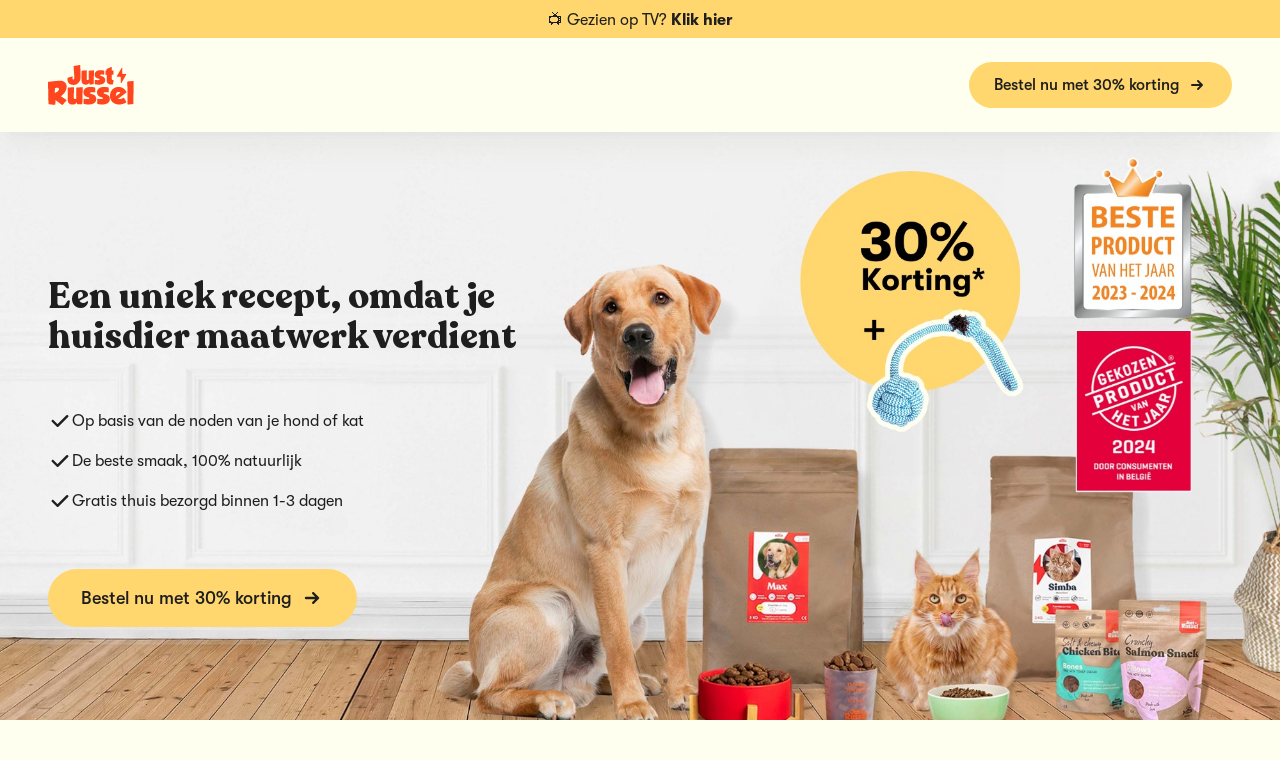

--- FILE ---
content_type: text/html; charset=UTF-8
request_url: https://justrussel.nl/sovendus/
body_size: 12591
content:

<!doctype html>
<html lang="nl-NL">

<head>
    <meta charset="UTF-8">
    <meta name="viewport" content="width=device-width, initial-scale=1">
    <link rel="profile" href="https://gmpg.org/xfn/11">
    <link rel="apple-touch-icon" sizes="180x180" href="https://justrussel.nl/wp-content/themes/tailstarter/assets/img/favicon/apple-touch-icon.png"/>
<link rel="icon" type="image/png" sizes="32x32" href="https://justrussel.nl/wp-content/themes/tailstarter/assets/img/favicon/favicon-32x32.png"/>
<link rel="icon" type="image/png" sizes="16x16" href="https://justrussel.nl/wp-content/themes/tailstarter/assets/img/favicon/favicon-16x16.png"/>
<link rel="manifest" href="https://justrussel.nl/wp-content/themes/tailstarter/assets/img/favicon/site.webmanifest"/>
<link rel="shortcut icon" type="image/png" href="https://justrussel.nl/wp-content/themes/tailstarter/assets/img/favicon/favicon.ico"/>
<link rel="mask-icon" href="https://justrussel.nl/wp-content/themes/tailstarter/assets/img/favicon/safari-pinned-tab.svg" color="#ff4628"/>
<meta name="msapplication-TileColor" content="#ffffff"/>
<meta name="theme-color" content="#FF4628"/>
    <script src="https://cdn.optimizely.com/js/28564270517.js"></script><title>Hondenvoer op maat van Just Russel &#x2d; Just Russel</title>
	<style>img:is([sizes="auto" i], [sizes^="auto," i]) { contain-intrinsic-size: 3000px 1500px }</style>
	
<!-- The SEO Framework: door Sybre Waaijer -->
<meta name="robots" content="noindex,max-snippet:-1,max-image-preview:large,max-video-preview:-1" />
<meta name="description" content="Ontdek ons complete assortiment katten&#x2d; en hondenvoer. Gezonde, evenwichtige voeding voor elk ras en elke levensfase, natuurlijk en vol smaak." />
<meta property="og:type" content="website" />
<meta property="og:locale" content="nl_NL" />
<meta property="og:site_name" content="Just Russel" />
<meta property="og:title" content="Hondenvoer op maat van Just Russel" />
<meta property="og:description" content="Ontdek ons complete assortiment katten&#x2d; en hondenvoer. Gezonde, evenwichtige voeding voor elk ras en elke levensfase, natuurlijk en vol smaak." />
<meta property="og:url" content="https://justrussel.nl/sovendus/" />
<meta name="twitter:card" content="summary_large_image" />
<meta name="twitter:title" content="Hondenvoer op maat van Just Russel" />
<meta name="twitter:description" content="Ontdek ons complete assortiment katten&#x2d; en hondenvoer. Gezonde, evenwichtige voeding voor elk ras en elke levensfase, natuurlijk en vol smaak." />
<script type="application/ld+json">{"@context":"https://schema.org","@graph":[{"@type":"WebSite","@id":"https://justrussel.nl/#/schema/WebSite","url":"https://justrussel.nl/","name":"Just Russel","description":"Een uniek recept speciaal voor je huisdier","inLanguage":"nl-NL","potentialAction":{"@type":"SearchAction","target":{"@type":"EntryPoint","urlTemplate":"https://justrussel.nl/search/{search_term_string}/"},"query-input":"required name=search_term_string"},"publisher":{"@type":"Organization","@id":"https://justrussel.nl/#/schema/Organization","name":"Just Russel","url":"https://justrussel.nl/"}},{"@type":"WebPage","@id":"https://justrussel.nl/sovendus/","url":"https://justrussel.nl/sovendus/","name":"Hondenvoer op maat van Just Russel &#x2d; Just Russel","description":"Ontdek ons complete assortiment katten&#x2d; en hondenvoer. Gezonde, evenwichtige voeding voor elk ras en elke levensfase, natuurlijk en vol smaak.","inLanguage":"nl-NL","isPartOf":{"@id":"https://justrussel.nl/#/schema/WebSite"},"breadcrumb":{"@type":"BreadcrumbList","@id":"https://justrussel.nl/#/schema/BreadcrumbList","itemListElement":[{"@type":"ListItem","position":1,"item":"https://justrussel.nl/","name":"Just Russel"},{"@type":"ListItem","position":2,"name":"Hondenvoer op maat van Just Russel"}]},"potentialAction":{"@type":"ReadAction","target":"https://justrussel.nl/sovendus/"}}]}</script>
<!-- / The SEO Framework: door Sybre Waaijer | 5.63ms meta | 0.36ms boot -->

<link rel='stylesheet' id='multilingualpress-flag-icons-css' href='https://justrussel.nl/wp-content/plugins/multilingualpress/src/modules/SiteFlags/public/css/frontend.css?ver=1764254466' media='all' />
<link rel='stylesheet' id='tailstarter-style-css' href='https://justrussel.nl/wp-content/themes/tailstarter/style.css?ver=2.28.8' media='all' />
<link rel="https://api.w.org/" href="https://justrussel.nl/wp-json/" /><link rel="alternate" title="JSON" type="application/json" href="https://justrussel.nl/wp-json/wp/v2/pages/48266" /><link rel="alternate" title="oEmbed (JSON)" type="application/json+oembed" href="https://justrussel.nl/wp-json/oembed/1.0/embed?url=https%3A%2F%2Fjustrussel.nl%2Fsovendus%2F" />
<link rel="alternate" title="oEmbed (XML)" type="text/xml+oembed" href="https://justrussel.nl/wp-json/oembed/1.0/embed?url=https%3A%2F%2Fjustrussel.nl%2Fsovendus%2F&#038;format=xml" />
    <!-- Google Tag Manager -->
    <script>
        // window.dataLayer = window.dataLayer || [];

        // function gtag() {
        //     dataLayer.push(arguments);
        // }

        // let localConsentSettings = localStorage.getItem('consentSettings');

        // let consentSettings = {
        //     'security_storage': 'granted',
        //     'functionality_storage': 'granted',
        //     'analytics_storage': 'denied',
        //     'ad_storage': 'denied',
        //     'ad_user_data': 'denied',
        //     'ad_personalization': 'denied',
        //     'personalization_storage': 'denied'
        // };

        // if (!localConsentSettings) {
        //     gtag('consent', 'default', consentSettings);
        // } else {
        //     consentSettings = JSON.parse(localConsentSettings);
        //     gtag('consent', 'update', consentSettings);
        // }

        (function(w, d, s, l, i) {
            w[l] = w[l] || [];
            w[l].push({
                'gtm.start': new Date().getTime(),
                event: 'gtm.js'
            });
            var f = d.getElementsByTagName(s)[0],
                j = d.createElement(s),
                dl = l != 'dataLayer' ? '&l=' + l : '';
            j.async = true;
            j.src =
                'https://www.googletagmanager.com/gtm.js?id=' + i + dl;
            f.parentNode.insertBefore(j, f);
        })(window, document, 'script', 'dataLayer', 'GTM-KDXDXKT3');

        (function(w, d, s, l, i) {
            w[l] = w[l] || [];
            w[l].push({
                'gtm.start': new Date().getTime(),
                event: 'gtm.js'
            });
            var f = d.getElementsByTagName(s)[0],
                j = d.createElement(s),
                dl = l != 'dataLayer' ? '&l=' + l : '';
            j.async = true;
            j.src =
                'https://www.googletagmanager.com/gtm.js?id=' + i + dl;
            f.parentNode.insertBefore(j, f);
        })(window, document, 'script', 'dataLayer', 'GTM-PRQHRLQ');
    </script>
    <!-- End Google Tag Manager -->

    <!-- <script type="text/javascript">
        (function() {
            (function(e, r) {
                var t = document.createElement("link");
                t.rel = "preconnect";
                t.as = "script";
                var n = document.createElement("link");
                n.rel = "dns-prefetch";
                n.as = "script";
                var i = document.createElement("script");
                i.id = "spcloader";
                i.type = "text/javascript";
                i["async"] = true;
                i.charset = "utf-8";
                var o = "https://sdk.privacy-center.org/" + e + "/loader.js?target_type=notice&target=" + r;
                if (window.didomiConfig && window.didomiConfig.user) {
                    var a = window.didomiConfig.user;
                    var c = a.country;
                    var d = a.region;
                    if (c) {
                        o = o + "&country=" + c;
                        if (d) {
                            o = o + "&region=" + d
                        }
                    }
                }
                t.href = "https://sdk.privacy-center.org/";
                n.href = "https://sdk.privacy-center.org/";
                i.src = o;
                var s = document.getElementsByTagName("script")[0];
                s.parentNode.insertBefore(t, s);
                s.parentNode.insertBefore(n, s);
                s.parentNode.insertBefore(i, s)
            })("7ef6bbbf-4d9e-4225-b189-2bc1a337575e", "4fCkG6hr")
        })();
    </script> -->
		<style id="wp-custom-css">
			section#black-friday-flash-sales-1 {
	background-color: black;
}

section.bg-jr-dark .timer-component > .timer-label {
	color: ivory;
}

section#paid-blackfriday-nl-1 .hero-content > div,
section#black-friday-lead-collector-google-1 .hero-content > div{
	width: 100%;
}


section#paid-blackfriday-nl-1 .hero-content .hf-fields-wrap #form-sidebar-tips input,
section#black-friday-lead-collector-google-1 .hero-content .hf-fields-wrap #form-sidebar-tips input{
	color: black;
}

section#paid-blackfriday-nl-1 .hero-content .hf-fields-wrap #form-sidebar-tips,
section#black-friday-lead-collector-google-1 .hero-content .hf-fields-wrap #form-sidebar-tips {
    align-items: start;
}



section#paid-blackfriday-nl-1 .breakout,
section#black-friday-lead-collector-google-1 .breakout {
    margin-left: unset;
    width: auto;
    --tw-translate-x: 0;
    transform: unset;
}
		</style>
		</head>

<body class="wp-singular page-template page-template-page-templates page-template-landing-page page-template-page-templateslanding-page-php page page-id-48266 wp-theme-tailstarter site-13 max-xl:mt-[124px] xl:mt-[132px]">
        <header>
        <div x-data="{mobileMenu: false, scrollAtTop: true}" @scroll.window="scrollAtTop = (window.pageYOffset > 100) ? false : true">

            
<div id="header-top-bar" class="py-2 items-center justify-center text-center top-0 z-20 w-full flex xl:flex fixed xl:fixed bg-jr-yellow xl:bg-jr-yellow">
    <div class="container hidden xl:block"><p>📺 Gezien op TV? <strong><a href="https://justrussel.nl/tv/">Klik hier</a></strong></p>
</div><div class="container xl:hidden"><p>📺 Gezien op TV? <strong><a href="https://justrussel.nl/tv/">Klik hier</a></strong></p>
</div></div>

<div id="header-main-menu" class="z-20 w-full bg-jr-light shadow-stone-400/10 shadow-xl fixed xl:fixed max-xl:top-9 xl:top-[38px]">
    <div class="container transition-all py-6" :class="{'py-2': !scrollAtTop, 'py-6': scrollAtTop}">
        <div class="flex justify-between gap-x-4 items-center">

            <div class="flex justify-start items-center gap-x-1.5 sm:gap-x-4 lg:w-0 lg:flex-1">
                <!-- Image -->
                <a class="shrink-0 py-3.5 lg:py-[3px]" href="https://justrussel.nl">
                    <img class="site-logo h-auto w-14 sm:h-10 sm:w-auto" src="https://justrussel.nl/wp-content/uploads/sites/13/logo-dark.svg" alt="logo just russel">
                </a>

                <!-- Secondary Logo -->
                            </div>

            <div class="justify-end items-center space-x-2 sm:flex sm:flex-1 lg:w-0">
                <a href="https://app.justrussel.nl/nl/signup/?onboarding=SOVENDUS30:O_axlyw6rg6fNZawJOCYB-wUdutDRfob3zNv560bt2Q" class="button-sm py-1.5 px-3 sm:px-6 sm:py-3 button-yellow button-arrow px-4 py-3 text-base" target="_self">Bestel nu met 30% korting</a>            </div>
        </div>
    </div>
</div>
        </div>
    </header>
    <main id="main">
<!-- heading-1 -->
<section id="sovendus-1" class="heading-1 bg-jr-light">

    
    <div class="container pb-20 pt-0 lg:py-24 lg:min-h-[640px] lg:flex lg:items-center">

        <div class="grid grid-cols-1 lg:grid-cols-2 items-center h-full">

            <!-- Content -->
            <div class="hero-content lg:pr-14 flex flex-col items-center lg:items-start order-2">

                <!-- Title -->
                <h2 class='font-black text-center font-recoleta lg:text-left h1'>Een uniek recept, omdat je huisdier maatwerk verdient</h2>
                <!-- Text -->
                <div class="mt-5 w-full text-center h4 font-normal lg:text-left"><p><div class="not-prose grid gap-y-4 mt-8">

<div class="flex items-center gap-x-4"><svg xmlns="http://www.w3.org/2000/svg" class="h-6 w-6 shrink-0 icon-check" viewBox="0 0 20 20" fill="currentColor"><path fill-rule="evenodd" d="M16.707 5.293a1 1 0 010 1.414l-8 8a1 1 0 01-1.414 0l-4-4a1 1 0 011.414-1.414L8 12.586l7.293-7.293a1 1 0 011.414 0z" clip-rule="evenodd" /></svg><span class="text-left"> Op basis van de noden van je hond of kat </span></div>

<div class="flex items-center gap-x-4"><svg xmlns="http://www.w3.org/2000/svg" class="h-6 w-6 shrink-0 icon-check" viewBox="0 0 20 20" fill="currentColor"><path fill-rule="evenodd" d="M16.707 5.293a1 1 0 010 1.414l-8 8a1 1 0 01-1.414 0l-4-4a1 1 0 011.414-1.414L8 12.586l7.293-7.293a1 1 0 011.414 0z" clip-rule="evenodd" /></svg><span class="text-left"> De beste smaak, 100% natuurlijk </span></div>

<div class="flex items-center gap-x-4"><svg xmlns="http://www.w3.org/2000/svg" class="h-6 w-6 shrink-0 icon-check" viewBox="0 0 20 20" fill="currentColor"><path fill-rule="evenodd" d="M16.707 5.293a1 1 0 010 1.414l-8 8a1 1 0 01-1.414 0l-4-4a1 1 0 011.414-1.414L8 12.586l7.293-7.293a1 1 0 011.414 0z" clip-rule="evenodd" /></svg><span class="text-left"> Gratis thuis bezorgd binnen 1-3 dagen </span></div>

</div></span></p>
</div>
                <!-- Button -->
                <div class="hero-button-wrapper mt-14 justify-center lg:justify-start w-full flex gap-4 items-center flex-wrap"><a class="button-md button-yellow button-arrow" href="https://app.justrussel.nl/nl/signup/?onboarding=SOVENDUS30:O_axlyw6rg6fNZawJOCYB-wUdutDRfob3zNv560bt2Q" target="_self">Bestel nu met 30% korting</a></div>
            </div>
            <!-- End Content -->

            <!-- Image -->
            <div class="breakout lg:hidden order-1 lg:order-2">
                <img width="1288" height="966" src="https://justrussel.nl/wp-content/uploads/sites/13/Banner-kat-hond-30-korting-speeltje-e1708096505422-1288x966.jpeg" class="h-auto w-full object-cover object-center mb-14 lg:mb-0" alt="" loading="eager" decoding="async" fetchpriority="high" srcset="https://justrussel.nl/wp-content/uploads/sites/13/Banner-kat-hond-30-korting-speeltje-e1708096505422-1288x966.jpeg 1288w, https://justrussel.nl/wp-content/uploads/sites/13/Banner-kat-hond-30-korting-speeltje-e1708096505422-1216x912.jpeg 1216w, https://justrussel.nl/wp-content/uploads/sites/13/Banner-kat-hond-30-korting-speeltje-e1708096505422-790x592.jpeg 790w, https://justrussel.nl/wp-content/uploads/sites/13/Banner-kat-hond-30-korting-speeltje-e1708096505422-576x432.jpeg 576w" sizes="(max-width: 1288px) 100vw, 1288px" />            </div>
            <!-- End Image -->

        </div>

    </div>

    <style>
        @media (min-width: 1024px) {
                #sovendus-1 {
                    background-image: url("https://justrussel.nl/wp-content/uploads/sites/13/Banner-kat-hond-30-korting-speeltje-1.jpeg");
                    background-size: cover;
                    background-position: center right;
                }
            }    </style>

</section>
<!-- cta-1 -->
<section id="sovendus-2" class="cta-1 bg-jr-orange">
    <div class="container py-8 text-jr-light text-center font-medium lg:[&_p]:text-2xl">
        <p>Als <strong>Uitstekend</strong> beoordeeld op Google<br />
4,8/5 | <u><a href="https://www.google.com/search?q=just+russel&amp;rlz=1C5CHFA_enBE966BE966&amp;oq=just+russel&amp;aqs=chrome.0.0i131i355i433i512j46i131i175i199i433i512j69i59j69i60l3j69i65l2.1209j0j7&amp;sourceid=chrome&amp;ie=UTF-8#lrd=0x47c3739f383ffe93:0xa926e46932c41c77,1,,,,">+2.600 reviews</a></u></p>    </div>
</section>

<!-- heading-image -->
<section id="sovendus-3" class="heading-image bg-jr-skin">
    <div class="container py-20 lg:py-24">
        <div class="flex flex-col items-center">

            <!-- Heading Intro -->
            
<div class="mx-auto w-full max-w-3xl heading-intro ">
    <div class="flex flex-col mb-10 items-center">

        <h2 class='heading-intro-heading font-black font-recoleta h2 text-center'>93% ziet duidelijk het verschil</h2><div class="heading-intro-text mt-5 text-base break-words text-center"><div class="not-prose grid gap-y-4 mt-8">

<div class="flex items-center gap-x-4"><svg xmlns="http://www.w3.org/2000/svg" class="h-6 w-6 shrink-0 icon-check" viewBox="0 0 20 20" fill="currentColor"><path fill-rule="evenodd" d="M16.707 5.293a1 1 0 010 1.414l-8 8a1 1 0 01-1.414 0l-4-4a1 1 0 011.414-1.414L8 12.586l7.293-7.293a1 1 0 011.414 0z" clip-rule="evenodd" /></svg><span class="text-left"> Gepersonaliseerde hoogkwalitatieve formules </span></div>

<div class="flex items-center gap-x-4"><svg xmlns="http://www.w3.org/2000/svg" class="h-6 w-6 shrink-0 icon-check" viewBox="0 0 20 20" fill="currentColor"><path fill-rule="evenodd" d="M16.707 5.293a1 1 0 010 1.414l-8 8a1 1 0 01-1.414 0l-4-4a1 1 0 011.414-1.414L8 12.586l7.293-7.293a1 1 0 011.414 0z" clip-rule="evenodd" /></svg><span class="text-left"> Samengesteld door experten </span></div>

<div class="flex items-center gap-x-4"><svg xmlns="http://www.w3.org/2000/svg" class="h-6 w-6 shrink-0 icon-check" viewBox="0 0 20 20" fill="currentColor"><path fill-rule="evenodd" d="M16.707 5.293a1 1 0 010 1.414l-8 8a1 1 0 01-1.414 0l-4-4a1 1 0 011.414-1.414L8 12.586l7.293-7.293a1 1 0 011.414 0z" clip-rule="evenodd" /></svg><span class="text-left"> Verbluffende resultaten al na 2 maanden zichtbaar </span></div>

</div></div>    </div>
</div>
            <img width="1990" height="452" src="https://justrussel.nl/wp-content/uploads/sites/13/Screenshot-2023-02-17-at-10.40.22.png" class="hidden lg:block xl:px-36 w-full h-auto object-contain object-center" alt="" decoding="async" /><img width="384" height="578" src="https://justrussel.nl/wp-content/uploads/sites/13/Screenshot-2023-02-17-at-11.20.53.png" class="lg:hidden w-full h-auto object-contain object-center" alt="" decoding="async" />
            <!-- Button -->
            
        </div>
    </div>
</section>

<!-- grid-1 -->
<section id="sovendus-4" class="grid-1 bg-jr-light">

    
    <div class="container py-20 lg:py-24">

        <!-- Heading Intro -->
        
<div class="mx-auto w-full max-w-3xl heading-intro ">
    <div class="flex flex-col mb-10 items-center">

        <h2 class='heading-intro-heading font-black font-recoleta h2 text-center'>Hoe werkt het?</h2>    </div>
</div>
        <div>
            
                <!-- Grid Items -->
                <div class="grid grid-cols-1 gap-y-8 lg:gap-x-8 lg:grid-cols-3">
                    
                        <!-- Grid Item -->
                        <div class="grid relative flex-col grid-cols-3 gap-x-4 items-center lg:flex lg:gap-x-14">

                            <div class="relative">
                                                                    <!-- Index -->
                                    <div class="flex absolute top-0 left-1/2 justify-center items-center text-lg lg:text-xl leading-6 rounded-full -translate-x-1/2 -translate-y-1/2 size-8 lg:size-10 xl:size-12 bg-jr-dark font-recoleta text-jr-light">
                                        1                                    </div>
                                
                                <!-- Image -->
                                <img width="1216" height="912" src="https://justrussel.nl/wp-content/uploads/sites/13/vragenlijst-invullen-horizontaal-1-1216x912-1-1.jpg" class="w-full h-auto rounded-2jr object-cover object-center max-md:aspect-square aspect-4/3" alt="" decoding="async" srcset="https://justrussel.nl/wp-content/uploads/sites/13/vragenlijst-invullen-horizontaal-1-1216x912-1-1.jpg 1216w, https://justrussel.nl/wp-content/uploads/sites/13/vragenlijst-invullen-horizontaal-1-1216x912-1-1-790x592.jpg 790w, https://justrussel.nl/wp-content/uploads/sites/13/vragenlijst-invullen-horizontaal-1-1216x912-1-1-576x432.jpg 576w" sizes="(max-width: 1216px) 100vw, 1216px" />                            </div>

                            <!-- Content Wrapper -->
                            <div class="flex-1 lg:mt-6 max-lg:col-span-2 text-balance">

                                <!-- Title -->
                                <h3 class="h3 text-left font-bold lg:text-center font-walsheim">Vertel ons wat we moeten weten over je hond of kat</h3>

                                <!-- Text -->
                                <p class="mt-2 text-left lg:mt-3 lg:text-center">Zoals zijn of haar leeftijd, gewicht, ras en geslacht.</p>

                            </div>

                        </div>

                    
                        <!-- Grid Item -->
                        <div class="grid relative flex-col grid-cols-3 gap-x-4 items-center lg:flex lg:gap-x-14">

                            <div class="relative">
                                                                    <!-- Index -->
                                    <div class="flex absolute top-0 left-1/2 justify-center items-center text-lg lg:text-xl leading-6 rounded-full -translate-x-1/2 -translate-y-1/2 size-8 lg:size-10 xl:size-12 bg-jr-dark font-recoleta text-jr-light">
                                        2                                    </div>
                                
                                <!-- Image -->
                                <img width="1216" height="912" src="https://justrussel.nl/wp-content/uploads/sites/13/202301-joy-vet-shots-WEB-148-e1676543846262-2236x1490-1-1216x912.jpg" class="w-full h-auto rounded-2jr object-cover object-center max-md:aspect-square aspect-4/3" alt="Dierenarts Joy met het voederplan voor Nova" decoding="async" loading="lazy" srcset="https://justrussel.nl/wp-content/uploads/sites/13/202301-joy-vet-shots-WEB-148-e1676543846262-2236x1490-1-1216x912.jpg 1216w, https://justrussel.nl/wp-content/uploads/sites/13/202301-joy-vet-shots-WEB-148-e1676543846262-2236x1490-1-1288x966.jpg 1288w, https://justrussel.nl/wp-content/uploads/sites/13/202301-joy-vet-shots-WEB-148-e1676543846262-2236x1490-1-790x592.jpg 790w, https://justrussel.nl/wp-content/uploads/sites/13/202301-joy-vet-shots-WEB-148-e1676543846262-2236x1490-1-576x432.jpg 576w" sizes="auto, (max-width: 1216px) 100vw, 1216px" />                            </div>

                            <!-- Content Wrapper -->
                            <div class="flex-1 lg:mt-6 max-lg:col-span-2 text-balance">

                                <!-- Title -->
                                <h3 class="h3 text-left font-bold lg:text-center font-walsheim">Wij ontwikkelen een recept op maat van je huisdier</h3>

                                <!-- Text -->
                                <p class="mt-2 text-left lg:mt-3 lg:text-center">Onder toezicht en met goedkeuring van dierenartsen.</p>

                            </div>

                        </div>

                    
                        <!-- Grid Item -->
                        <div class="grid relative flex-col grid-cols-3 gap-x-4 items-center lg:flex lg:gap-x-14">

                            <div class="relative">
                                                                    <!-- Index -->
                                    <div class="flex absolute top-0 left-1/2 justify-center items-center text-lg lg:text-xl leading-6 rounded-full -translate-x-1/2 -translate-y-1/2 size-8 lg:size-10 xl:size-12 bg-jr-dark font-recoleta text-jr-light">
                                        3                                    </div>
                                
                                <!-- Image -->
                                <img width="1216" height="912" src="https://justrussel.nl/wp-content/uploads/sites/13/Foto-aan-huis-geleverd-1-1288x966-1-1216x912.jpg" class="w-full h-auto rounded-2jr object-cover object-center max-md:aspect-square aspect-4/3" alt="" decoding="async" loading="lazy" srcset="https://justrussel.nl/wp-content/uploads/sites/13/Foto-aan-huis-geleverd-1-1288x966-1-1216x912.jpg 1216w, https://justrussel.nl/wp-content/uploads/sites/13/Foto-aan-huis-geleverd-1-1288x966-1-790x592.jpg 790w, https://justrussel.nl/wp-content/uploads/sites/13/Foto-aan-huis-geleverd-1-1288x966-1-576x432.jpg 576w, https://justrussel.nl/wp-content/uploads/sites/13/Foto-aan-huis-geleverd-1-1288x966-1.jpg 1288w" sizes="auto, (max-width: 1216px) 100vw, 1216px" />                            </div>

                            <!-- Content Wrapper -->
                            <div class="flex-1 lg:mt-6 max-lg:col-span-2 text-balance">

                                <!-- Title -->
                                <h3 class="h3 text-left font-bold lg:text-center font-walsheim">Je voeding gratis aan huis geleverd</h3>

                                <!-- Text -->
                                <p class="mt-2 text-left lg:mt-3 lg:text-center">Want het baasje verdient ook de beste zorgen.</p>

                            </div>

                        </div>

                                    </div>
            
        </div>

        <!-- Button -->
        <div class="flex flex-wrap gap-4 justify-center items-center mx-auto mt-6 lg:mt-10 w-full max-w-3xl"><a class="button-md button-yellow button-arrow" href="https://app.justrussel.nl/nl/signup/?onboarding=SOVENDUS30:O_axlyw6rg6fNZawJOCYB-wUdutDRfob3zNv560bt2Q" target="_self">Bestel nu met 30% korting</a></div>
    </div>
</section>
<!-- spacer -->
<section id="sovendus-5" class="spacer  bg-jr-orange">
    <style>
        #sovendus-5 {height: 24px;}@media (min-width: 768px) {#sovendus-5 {height: 24px;}}@media (min-width: 1280px) {#sovendus-5 {height: 24px;}}@media (min-width: 1440px) {#sovendus-5 {height: 36px;}}    </style>
</section>

<!-- usp-1 -->
<section id="sovendus-6" class="usp-1 bg-jr-orange overflow-hidden">

    
    <div class="container py-0">

        <!-- Heading Intro -->
        
        <!-- USP Items -->
                    <div class="grid grid-cols-2 gap-y-8 lg:gap-y-14 gap-x-5 lg:gap-x-8 lg:grid-cols-4 usp-content">

                
                    <!-- USP Item -->
                    <div class="!flex flex-col items-center swiper-slide ">

                        <img width="1216" height="912" src="https://justrussel.nl/wp-content/uploads/sites/13/202301-nova-joy-justrusselvet-44-1-1-e1675184071138-1288x966-1-1216x912.jpg" class="object-cover object-center w-full h-auto aspect-4/1" alt="Nova met dental Sticks" decoding="async" loading="lazy" srcset="https://justrussel.nl/wp-content/uploads/sites/13/202301-nova-joy-justrusselvet-44-1-1-e1675184071138-1288x966-1-1216x912.jpg 1216w, https://justrussel.nl/wp-content/uploads/sites/13/202301-nova-joy-justrusselvet-44-1-1-e1675184071138-1288x966-1-790x592.jpg 790w, https://justrussel.nl/wp-content/uploads/sites/13/202301-nova-joy-justrusselvet-44-1-1-e1675184071138-1288x966-1-576x432.jpg 576w, https://justrussel.nl/wp-content/uploads/sites/13/202301-nova-joy-justrusselvet-44-1-1-e1675184071138-1288x966-1.jpg 1288w" sizes="auto, (max-width: 1216px) 100vw, 1216px" /><div class="mt-4 lg:mt-5 text-sm lg:text-lg text-center">“Eindelijk honden-en kattenvoeding die rekening houdt met het baasje.”</div>
                    </div>

                
                    <!-- USP Item -->
                    <div class="!flex flex-col items-center swiper-slide ">

                        <img width="1216" height="468" src="https://justrussel.nl/wp-content/uploads/sites/13/Press-logos_Tekengebied-1-kopie-6-1216x468.png" class="object-cover object-center w-full h-auto aspect-4/1" alt="" decoding="async" loading="lazy" /><div class="mt-4 lg:mt-5 text-sm lg:text-lg text-center">“Dit is de toekomst van zorgen voor je hond en kat.”</div>
                    </div>

                
                    <!-- USP Item -->
                    <div class="!flex flex-col items-center swiper-slide ">

                        <img width="1216" height="468" src="https://justrussel.nl/wp-content/uploads/sites/13/Press-logos_Tekengebied-1-kopie-4-1216x468.png" class="object-cover object-center w-full h-auto aspect-4/1" alt="" decoding="async" loading="lazy" /><div class="mt-4 lg:mt-5 text-sm lg:text-lg text-center">Gezonder eten voor je huisdier en makkelijker voor het baasje!</div>
                    </div>

                
                    <!-- USP Item -->
                    <div class="!flex flex-col items-center swiper-slide ">

                        <img width="1216" height="468" src="https://justrussel.nl/wp-content/uploads/sites/13/Press-logos_Tekengebied-1-kopie-2-1216x468.png" class="object-cover object-center w-full h-auto aspect-4/1" alt="" decoding="async" loading="lazy" /><div class="mt-4 lg:mt-5 text-sm lg:text-lg text-center">“Het zijn de enige korrels die hij eet. Ik meen het”</div>
                    </div>

                            </div>
        

        <!-- Button -->
        
    </div>
</section>
<!-- spacer -->
<section id="sovendus-7" class="spacer  bg-jr-orange">
    <style>
        #sovendus-7 {height: 24px;}@media (min-width: 768px) {#sovendus-7 {height: 24px;}}@media (min-width: 1280px) {#sovendus-7 {height: 24px;}}@media (min-width: 1440px) {#sovendus-7 {height: 36px;}}    </style>
</section>

<!-- hero-2 -->
<section id="sovendus-8" class="hero-2 bg-jr-light">

    
    <div class="container py-20 lg:py-24">

        <!-- Heading Intro -->
        
<div class="mx-auto w-full max-w-3xl heading-intro ">
    <div class="flex flex-col mb-10 items-center">

        <h2 class='heading-intro-heading font-black font-recoleta h2 text-center'>Meer dan alleen voeding</h2><div class="heading-intro-text mt-5 text-base break-words text-center">Maak je huisdier echt gelukkig.<br />
Gezonde snacks, gek speelgoed en meer … in 1 klik!</div>    </div>
</div>
        <div class="grid grid-cols-1 gap-14 lg:grid-cols-2 items-center">

            <!-- Image 1 -->
            <div>
                <img width="1091" height="772" src="https://justrussel.nl/wp-content/uploads/sites/13/202301-nova-joy-justrusselvet-112-1-1288x903-1-e1676638168776.jpeg" class="h-full w-full object-cover object-center aspect-4/3 rounded-2jr" alt="" decoding="async" loading="lazy" />            </div>
            <!-- End Image 2 -->

            <!-- Image 2 -->
            <div class="">
                <img width="1288" height="966" src="https://justrussel.nl/wp-content/uploads/sites/13/Upsells-NL-1288x966-1-1288x966.png" class="h-full w-full object-cover object-center aspect-4/3 rounded-2jr" alt="" decoding="async" loading="lazy" srcset="https://justrussel.nl/wp-content/uploads/sites/13/Upsells-NL-1288x966-1.png 1288w, https://justrussel.nl/wp-content/uploads/sites/13/Upsells-NL-1288x966-1-1216x912.png 1216w, https://justrussel.nl/wp-content/uploads/sites/13/Upsells-NL-1288x966-1-790x592.png 790w, https://justrussel.nl/wp-content/uploads/sites/13/Upsells-NL-1288x966-1-576x432.png 576w" sizes="auto, (max-width: 1288px) 100vw, 1288px" />            </div>
            <!-- End Image 2 -->

        </div>

        <!-- Button -->
        <div class="flex flex-wrap gap-4 justify-center items-center mx-auto mt-6 lg:mt-10 w-full max-w-3xl"><a class="button-sm button-orange" href="https://justrussel.nl/ons-concept/" target="_self">Lees meer over ons concept</a></div>
    </div>
</section>

<!-- grid-pricing -->
<section id="sovendus-9" class="overflow-hidden grid-pricing bg-jr-skin" >

    
    <div class="container py-8 lg:py-24">

        <!-- Heading Intro -->
        
<div class="mx-auto w-full max-w-3xl heading-intro ">
    <div class="flex flex-col mb-10 items-center">

        <h2 class='heading-intro-heading font-black font-recoleta h2 text-center'>Ook je portemonnee verdient het beste</h2><div class="heading-intro-text mt-5 text-base break-words text-center">Bij Just Russel leveren we rechtstreeks aan jou. Zo betaal je geen marge aan een dierenwinkel of supermarkt. En bespaar je tot 30% op premium honden- of kattenvoeding.</div>    </div>
</div>
        
        <!-- Grid Items -->
                    <div class="swiper swiper-grid-pricing !overflow-x-visible !overflow-y-clip">
                <div class="swiper-wrapper pb-10 lg:justify-start">
                                            <div class="swiper-slide">
                            <!-- Grid Item -->
                            <div class="flex flex-col sm:justify-self-center items-center p-6 rounded-2xxl bg-jr-light md:basis-72 md:max-w-[288px] w-full">

                                <!-- Title -->
                                <h3 class="h3 font-bold text-center font-walsheim">Kat</h3>

                                <!-- Price -->
                                                                    <span class="text-sm leading-5 text-center flex items-center gap-x-1.5 grid-pricing-superscript">€0,50</span>
                                    <span class="text-sm leading-5 lowercase">Per dag</span>
                                
                                <!-- Image -->
                                <img width="480" height="480" src="https://justrussel.nl/wp-content/uploads/sites/13/12-480x480.png" class="aspect-square mt-2 object-cover object-center w-full h-auto" alt="" decoding="async" loading="lazy" srcset="https://justrussel.nl/wp-content/uploads/sites/13/12-480x480.png 480w, https://justrussel.nl/wp-content/uploads/sites/13/12-150x150.png 150w, https://justrussel.nl/wp-content/uploads/sites/13/12-360x360.png 360w, https://justrussel.nl/wp-content/uploads/sites/13/12.png 500w" sizes="auto, (max-width: 480px) 100vw, 480px" />
                            </div>
                        </div>

                                            <div class="swiper-slide">
                            <!-- Grid Item -->
                            <div class="flex flex-col sm:justify-self-center items-center p-6 rounded-2xxl bg-jr-light md:basis-72 md:max-w-[288px] w-full">

                                <!-- Title -->
                                <h3 class="h3 font-bold text-center font-walsheim">Hond</h3>

                                <!-- Price -->
                                                                    <span class="text-sm leading-5 text-center flex items-center gap-x-1.5 grid-pricing-superscript">€1,03</span>
                                    <span class="text-sm leading-5 lowercase">Per dag</span>
                                
                                <!-- Image -->
                                <img width="480" height="480" src="https://justrussel.nl/wp-content/uploads/sites/13/14-480x480.png" class="aspect-square mt-2 object-cover object-center w-full h-auto" alt="" decoding="async" loading="lazy" srcset="https://justrussel.nl/wp-content/uploads/sites/13/14-480x480.png 480w, https://justrussel.nl/wp-content/uploads/sites/13/14-150x150.png 150w, https://justrussel.nl/wp-content/uploads/sites/13/14-360x360.png 360w, https://justrussel.nl/wp-content/uploads/sites/13/14.png 500w" sizes="auto, (max-width: 480px) 100vw, 480px" />
                            </div>
                        </div>

                                            <div class="swiper-slide">
                            <!-- Grid Item -->
                            <div class="flex flex-col sm:justify-self-center items-center p-6 rounded-2xxl bg-jr-light md:basis-72 md:max-w-[288px] w-full">

                                <!-- Title -->
                                <h3 class="h3 font-bold text-center font-walsheim">Luna &amp; Rex</h3>

                                <!-- Price -->
                                                                    <span class="text-sm leading-5 text-center flex items-center gap-x-1.5 grid-pricing-superscript"><sup>€1,53</sup>€1,43</span>
                                    <span class="text-sm leading-5 lowercase">Per dag</span>
                                
                                <!-- Image -->
                                <img width="480" height="480" src="https://justrussel.nl/wp-content/uploads/sites/13/7-480x480.png" class="aspect-square mt-2 object-cover object-center w-full h-auto" alt="" decoding="async" loading="lazy" srcset="https://justrussel.nl/wp-content/uploads/sites/13/7-480x480.png 480w, https://justrussel.nl/wp-content/uploads/sites/13/7-150x150.png 150w, https://justrussel.nl/wp-content/uploads/sites/13/7-360x360.png 360w, https://justrussel.nl/wp-content/uploads/sites/13/7.png 500w" sizes="auto, (max-width: 480px) 100vw, 480px" />
                            </div>
                        </div>

                                            <div class="swiper-slide">
                            <!-- Grid Item -->
                            <div class="flex flex-col sm:justify-self-center items-center p-6 rounded-2xxl bg-jr-light md:basis-72 md:max-w-[288px] w-full">

                                <!-- Title -->
                                <h3 class="h3 font-bold text-center font-walsheim">Bas &amp; Billie</h3>

                                <!-- Price -->
                                                                    <span class="text-sm leading-5 text-center flex items-center gap-x-1.5 grid-pricing-superscript"><sup>€2,15</sup>€1,85</span>
                                    <span class="text-sm leading-5 lowercase">Per dag</span>
                                
                                <!-- Image -->
                                <img width="480" height="480" src="https://justrussel.nl/wp-content/uploads/sites/13/19-480x480.png" class="aspect-square mt-2 object-cover object-center w-full h-auto" alt="" decoding="async" loading="lazy" srcset="https://justrussel.nl/wp-content/uploads/sites/13/19-480x480.png 480w, https://justrussel.nl/wp-content/uploads/sites/13/19-150x150.png 150w, https://justrussel.nl/wp-content/uploads/sites/13/19-360x360.png 360w, https://justrussel.nl/wp-content/uploads/sites/13/19.png 500w" sizes="auto, (max-width: 480px) 100vw, 480px" />
                            </div>
                        </div>

                                    </div>

                <!-- Pagination -->
                <div class="swiper-pagination"></div>
            </div>
        

        <!-- Button -->
        <div class="flex flex-wrap gap-4 justify-center items-center mx-auto mt-6 lg:mt-10 w-full max-w-3xl"><a class="button-lg button-yellow button-arrow" href="https://app.justrussel.nl/nl/signup/?onboarding=SOVENDUS30:O_axlyw6rg6fNZawJOCYB-wUdutDRfob3zNv560bt2Q" target="_self">Bestel nu met 30% korting</a></div>
    </div>
</section>
<!-- hero-6 -->
<section id="sovendus-10" class="hero-6 bg-jr-light">

    
    <div class="container py-20 lg:py-24">

        <!-- Heading Intro -->
        
        <div class="hero-wrapper grid grid-cols-1 lg:grid-cols-2 items-center overflow-hidden rounded-2jr bg-jr-blue">

            <!-- Content -->
            <div class="inner-hero-content px-8 py-14 lg:pl-14 2xl:pr-14 flex flex-col items-center lg:items-start order-2 lg:order-2">

                <!-- Title -->
                <h2 class='font-black font-recoleta text-center lg:text-left h3'>We staan voor je klaar</h2>
                <!-- Text -->
                <div class="mt-5 text-center lg:text-left"><p>👩‍⚕️ Een team dat elke dag beschikbaar is wanneer jij het nodig hebt. Online, via je favoriete kanaal.</p>
</div>
                <!-- Button -->
                <div class="hero-button-wrapper mt-14 justify-center lg:justify-start w-full flex gap-4 items-center flex-wrap"><a class="button-sm button-dark-outline" href="tel:+32472909039" target="_self">Neem contact op</a></div>
            </div>
            <!-- End Content -->

            <!-- Image -->
            <div class="h-full order-1">
                <div class="h-full">
                    <img width="1288" height="966" src="https://justrussel.nl/wp-content/uploads/sites/13/202301-joy-vet-shots-WEB-70-e1676562430206-1288x966.jpg" class="h-full w-full object-cover object-center" alt="" decoding="async" loading="lazy" srcset="https://justrussel.nl/wp-content/uploads/sites/13/202301-joy-vet-shots-WEB-70-e1676562430206-1288x966.jpg 1288w, https://justrussel.nl/wp-content/uploads/sites/13/202301-joy-vet-shots-WEB-70-e1676562430206-1216x912.jpg 1216w, https://justrussel.nl/wp-content/uploads/sites/13/202301-joy-vet-shots-WEB-70-e1676562430206-790x592.jpg 790w, https://justrussel.nl/wp-content/uploads/sites/13/202301-joy-vet-shots-WEB-70-e1676562430206-576x432.jpg 576w" sizes="auto, (max-width: 1288px) 100vw, 1288px" />                </div>
            </div>
            <!-- End Image -->

        </div>

        <!-- Button -->
        
    </div>
</section>

<!-- grid-3 -->
<section id="sovendus-11" class="grid-3 bg-jr-orange">

    
    <div class="container py-20 lg:py-24">

        <!-- Heading Intro -->
        
<div class="mx-auto w-full max-w-3xl heading-intro ">
    <div class="flex flex-col mb-10 items-center">

        <h2 class='heading-intro-heading font-black font-recoleta h2 text-center'>Meer dan 10.000 tevreden klanten</h2><div class="heading-intro-text mt-5 text-base break-words text-center">Beoordeeld door Google als ‘Uitstekend’</div>    </div>
</div>
        
            <!-- Grid -->
            <div class="grid grid-cols-2 sm:grid-cols-3 lg:grid-cols-6 gap-8" id="gallery-random">
                    <div class="h-[181px]"><img width="360" height="360" src="https://justrussel.nl/wp-content/uploads/sites/13/foto-hond-klant-justrussel8-1-360x360.jpg" class="w-full h-auto aspect-square object-cover object-center rounded-[20px]" alt="Leo is blij met voer" decoding="async" loading="lazy" srcset="https://justrussel.nl/wp-content/uploads/sites/13/foto-hond-klant-justrussel8-1-360x360.jpg 360w, https://justrussel.nl/wp-content/uploads/sites/13/foto-hond-klant-justrussel8-1-150x150.jpg 150w, https://justrussel.nl/wp-content/uploads/sites/13/foto-hond-klant-justrussel8-1-1920x1920.jpg 1920w, https://justrussel.nl/wp-content/uploads/sites/13/foto-hond-klant-justrussel8-1-512x512.jpg 512w, https://justrussel.nl/wp-content/uploads/sites/13/foto-hond-klant-justrussel8-1-480x480.jpg 480w, https://justrussel.nl/wp-content/uploads/sites/13/foto-hond-klant-justrussel8-1-1536x1536.jpg 1536w" sizes="auto, (max-width: 360px) 100vw, 360px" /></div><div class="h-[181px]"><img width="360" height="360" src="https://justrussel.nl/wp-content/uploads/sites/13/41888A26-B96B-4AD2-9F56-56F5B8326DE2-360x360.jpg" class="w-full h-auto aspect-square object-cover object-center rounded-[20px]" alt="Kat Bruce" decoding="async" loading="lazy" srcset="https://justrussel.nl/wp-content/uploads/sites/13/41888A26-B96B-4AD2-9F56-56F5B8326DE2-360x360.jpg 360w, https://justrussel.nl/wp-content/uploads/sites/13/41888A26-B96B-4AD2-9F56-56F5B8326DE2-150x150.jpg 150w, https://justrussel.nl/wp-content/uploads/sites/13/41888A26-B96B-4AD2-9F56-56F5B8326DE2-512x512.jpg 512w, https://justrussel.nl/wp-content/uploads/sites/13/41888A26-B96B-4AD2-9F56-56F5B8326DE2-480x480.jpg 480w" sizes="auto, (max-width: 360px) 100vw, 360px" /></div><div class="h-[181px]"><img width="360" height="360" src="https://justrussel.nl/wp-content/uploads/sites/13/foto-hond-klant-justrussel17-1-360x360.jpg" class="w-full h-auto aspect-square object-cover object-center rounded-[20px]" alt="Hond is blij met haar eten" decoding="async" loading="lazy" srcset="https://justrussel.nl/wp-content/uploads/sites/13/foto-hond-klant-justrussel17-1-360x360.jpg 360w, https://justrussel.nl/wp-content/uploads/sites/13/foto-hond-klant-justrussel17-1-150x150.jpg 150w, https://justrussel.nl/wp-content/uploads/sites/13/foto-hond-klant-justrussel17-1-1920x1920.jpg 1920w, https://justrussel.nl/wp-content/uploads/sites/13/foto-hond-klant-justrussel17-1-512x512.jpg 512w, https://justrussel.nl/wp-content/uploads/sites/13/foto-hond-klant-justrussel17-1-480x480.jpg 480w, https://justrussel.nl/wp-content/uploads/sites/13/foto-hond-klant-justrussel17-1-1536x1536.jpg 1536w" sizes="auto, (max-width: 360px) 100vw, 360px" /></div><div class="h-[181px]"><img width="360" height="360" src="https://justrussel.nl/wp-content/uploads/sites/13/foto-kat-zizou-360x360.jpeg" class="w-full h-auto aspect-square object-cover object-center rounded-[20px]" alt="Zizou heeft een beter gewicht" decoding="async" loading="lazy" srcset="https://justrussel.nl/wp-content/uploads/sites/13/foto-kat-zizou-360x360.jpeg 360w, https://justrussel.nl/wp-content/uploads/sites/13/foto-kat-zizou-150x150.jpeg 150w, https://justrussel.nl/wp-content/uploads/sites/13/foto-kat-zizou-512x512.jpeg 512w, https://justrussel.nl/wp-content/uploads/sites/13/foto-kat-zizou-480x480.jpeg 480w" sizes="auto, (max-width: 360px) 100vw, 360px" /></div><div class="h-[181px]"><img width="360" height="360" src="https://justrussel.nl/wp-content/uploads/sites/13/Five-more-minutes-alvaro-360x360.jpg" class="w-full h-auto aspect-square object-cover object-center rounded-[20px]" alt="Alvaro heeft een mooiere vacht" decoding="async" loading="lazy" srcset="https://justrussel.nl/wp-content/uploads/sites/13/Five-more-minutes-alvaro-360x360.jpg 360w, https://justrussel.nl/wp-content/uploads/sites/13/Five-more-minutes-alvaro-150x150.jpg 150w, https://justrussel.nl/wp-content/uploads/sites/13/Five-more-minutes-alvaro-512x512.jpg 512w, https://justrussel.nl/wp-content/uploads/sites/13/Five-more-minutes-alvaro-480x480.jpg 480w, https://justrussel.nl/wp-content/uploads/sites/13/Five-more-minutes-alvaro-1536x1536.jpg 1536w" sizes="auto, (max-width: 360px) 100vw, 360px" /></div><div class="h-[181px]"><img width="360" height="360" src="https://justrussel.nl/wp-content/uploads/sites/13/Bordercollieshadow-shadow-_-storm-1-360x360.jpg" class="w-full h-auto aspect-square object-cover object-center rounded-[20px]" alt="" decoding="async" loading="lazy" srcset="https://justrussel.nl/wp-content/uploads/sites/13/Bordercollieshadow-shadow-_-storm-1-360x360.jpg 360w, https://justrussel.nl/wp-content/uploads/sites/13/Bordercollieshadow-shadow-_-storm-1-150x150.jpg 150w, https://justrussel.nl/wp-content/uploads/sites/13/Bordercollieshadow-shadow-_-storm-1-1920x1920.jpg 1920w, https://justrussel.nl/wp-content/uploads/sites/13/Bordercollieshadow-shadow-_-storm-1-512x512.jpg 512w, https://justrussel.nl/wp-content/uploads/sites/13/Bordercollieshadow-shadow-_-storm-1-480x480.jpg 480w, https://justrussel.nl/wp-content/uploads/sites/13/Bordercollieshadow-shadow-_-storm-1-1536x1536.jpg 1536w" sizes="auto, (max-width: 360px) 100vw, 360px" /></div>            </div>

        
        <!-- Button -->
        <div class="flex flex-wrap gap-4 justify-center items-center mx-auto mt-6 lg:mt-10 w-full max-w-3xl"><a class="button-sm button-light" href="https://justrussel.nl/reviews/" target="_self">Ontdek meer reviews</a></div>
    </div>
</section><!-- cta-2 -->
<section id="sovendus-12" class="cta-2 bg-jr-light">
    <div class="container pb-20 lg:pb-24">
        <div class="flex flex-col items-center">

            <!-- Image -->
            <div class="w-full h-auto max-w-3xl">
                <img width="1000" height="500" src="https://justrussel.nl/wp-content/uploads/sites/13/Dogfood-justrussel.png" class="object-contain object-center" alt="" decoding="async" loading="lazy" />            </div>
            <!-- Content -->
            <div class="mt-8">
                <!-- Heading Intro -->
                
<div class="mx-auto w-full max-w-3xl heading-intro ">
    <div class="flex flex-col mb-10 items-center">

        <h2 class='heading-intro-heading font-black font-recoleta h2 text-center'>Start je 3-minuten quiz</h2><div class="heading-intro-text mt-5 text-base break-words text-center">Je huisdier zal verzot zijn van de gepersonaliseerde formule.Niet tevreden? Geld terug.</div>    </div>
</div>
                <!-- Button -->
                <div class="flex flex-wrap gap-4 justify-center items-center mx-auto mt-6 lg:mt-10 w-full max-w-3xl"><a class="button-md button-yellow" href="https://app.justrussel.nl/nl/signup/?onboarding=SOVENDUS30:O_axlyw6rg6fNZawJOCYB-wUdutDRfob3zNv560bt2Q" target="_self">Bestel met 30% korting</a></div>            </div>

        </div>
    </div>
</section>
<!-- cta-1 -->
<section id="sovendus-13" class="cta-1 bg-jr-orange">
    <div class="container py-8 text-jr-light text-center font-medium lg:[&_p]:text-2xl">
        <p class="font-recoleta text-xl">Al <span class="meals-delivered-counter">0</span> maaltijden geleverd!</p>    </div>
</section>

</main>

<footer>

    <!-- Main Footer -->
    <section class="bg-black text-jr-light">
        <div class="container py-20 lg:py-24">
            <div class="grid grid-cols-1 gap-16 lg:grid-cols-5">

                <!-- Logo & Form -->
                <div class="lg:col-span-2">

                    <a href="https://justrussel.nl">
                        <img class="mx-auto w-52 h-auto lg:mx-0" src="https://justrussel.nl/wp-content/uploads/sites/13/logo-light.svg" alt="logo just russel light" loading="lazy" width="184" height="85" />
                    </a>

                    <div class="mt-8"><!-- HTML Forms v1.5.6 - https://wordpress.org/plugins/html-forms/ -->
<form method="post"  class="hf-form hf-form-45641 " data-id="45641" data-title="Footer Nieuwsbrief" data-slug="footer-newsletter" data-message-success="Bedankt voor je registratie, hou je mailbox in het oog voor de leukste updates over honden &amp; katten 🐶" data-message-invalid-email="Dit e-mailadres lijkt niet te kloppen." data-message-required-field-missing="Vul de vereiste velden in." data-message-error="Er is een fout opgetreden." data-message-file-too-large="Uploaded file is too large." data-message-file-upload-error="An upload error occurred. Please try again later."><input type="hidden" id="_wpnonce" name="_wpnonce" value="0ce40fc499" /><input type="hidden" name="_wp_http_referer" value="/sovendus/" /><input type="hidden" name="_hf_form_id" value="45641" /><div style="display: none;"><input type="text" name="_hf_h45641" value="" /></div><div class="hf-fields-wrap"><div id="form-footer-newsletter">
  
  <span class="form-footer-newsletter-title">Ontvang onze Petposts</span>
  <span class="form-footer-newsletter-text">Leuke tips, grappige verhalen en aanbiedingen.</span>

  <div class="form-footer-form-wrapper">  
    <div>
		<label class="sr-only" for="footer-newsletter-EMAIL">email</label>
		<input type="email" name="EMAIL" placeholder="Je e-mailadres" required id="footer-newsletter-EMAIL" />
    </div>
    <div>
	  <button class="button-sm button-orange" type="submit">
        <span>Inschrijven</span>
        
          
        
      </button>
    </div>
  </div>
</div><noscript>Activeer JavaScript om gebruik te maken van dit formulier.</noscript></div></form><!-- / HTML Forms --></div>
                </div>

                <div><h2 class="text-2xl font-bold text-jr-light font-recoleta lg:text-2xxl">Onze service</h2><nav class="menu-onze-service-container"><ul id="menu-onze-service" class="grid grid-cols-1 mt-6 gap-y-2 footer-1"><li><a href="https://justrussel.nl/blog" class="font-medium text-stone-400 lg:transition lg:hover:text-jr-light  menu-item menu-item-type-custom menu-item-object-custom">Blog</a></li></li>
<li><a href="https://justrussel.nl/ons-concept/" class="font-medium text-stone-400 lg:transition lg:hover:text-jr-light  menu-item menu-item-type-post_type menu-item-object-page">Hoe het werkt</a></li></li>
<li><a href="https://support.justrussel.com/hc/nl/" class="font-medium text-stone-400 lg:transition lg:hover:text-jr-light  menu-item menu-item-type-custom menu-item-object-custom">Help</a></li></li>
<li><a href="https://justrussel.nl/algemene-voorwaarden/" class="font-medium text-stone-400 lg:transition lg:hover:text-jr-light  menu-item menu-item-type-post_type menu-item-object-page">Algemene voorwaarden</a></li></li>
<li><a href="https://justrussel.nl/privacy-policy/" class="font-medium text-stone-400 lg:transition lg:hover:text-jr-light  menu-item menu-item-type-post_type menu-item-object-page menu-item-privacy-policy">Privacy Policy</a></li></li>
<li><a href="https://justrussel.nl/algemene-voorwaarden/klachten/" class="font-medium text-stone-400 lg:transition lg:hover:text-jr-light  menu-item menu-item-type-post_type menu-item-object-page">Klachten</a></li></li>
<li><a href="https://justrussel.nl/algemene-voorwaarden/retour/" class="font-medium text-stone-400 lg:transition lg:hover:text-jr-light  menu-item menu-item-type-post_type menu-item-object-page">Retour</a></li></li>
</ul></nav></div><div><h2 class="text-2xl font-bold text-jr-light font-recoleta lg:text-2xxl">Onze voeding</h2><nav class="menu-onze-voeding-container"><ul id="menu-onze-voeding" class="grid grid-cols-1 mt-6 gap-y-2 footer-2"><li><a href="https://justrussel.nl/hondenvoer-op-maat/" class="font-medium text-stone-400 lg:transition lg:hover:text-jr-light  menu-item menu-item-type-post_type menu-item-object-page">Hondenvoer op maat</a></li></li>
<li><a href="https://justrussel.nl/kattenvoer-op-maat/" class="font-medium text-stone-400 lg:transition lg:hover:text-jr-light  menu-item menu-item-type-post_type menu-item-object-page">Kattenvoer op maat</a></li></li>
<li><a href="https://justrussel.nl/gezonde-stoelgang/" class="font-medium text-stone-400 lg:transition lg:hover:text-jr-light  menu-item menu-item-type-post_type menu-item-object-page">Gezonde stoelgang</a></li></li>
<li><a href="https://justrussel.nl/puppyvoer/" class="font-medium text-stone-400 lg:transition lg:hover:text-jr-light  menu-item menu-item-type-post_type menu-item-object-page">Puppyvoer op maat</a></li></li>
<li><a href="https://justrussel.nl/puppypakket/" class="font-medium text-stone-400 lg:transition lg:hover:text-jr-light  menu-item menu-item-type-post_type menu-item-object-page">Puppypakket</a></li></li>
<li><a href="https://justrussel.nl/dieetvoer-voor-hond/" class="font-medium text-stone-400 lg:transition lg:hover:text-jr-light  menu-item menu-item-type-post_type menu-item-object-page">Dieetvoer voor hond</a></li></li>
<li><a href="https://justrussel.nl/hypoallergeen-hondenvoer-2/" class="font-medium text-stone-400 lg:transition lg:hover:text-jr-light  menu-item menu-item-type-post_type menu-item-object-page">Hypoallergeen hondenvoer</a></li></li>
</ul></nav></div><div><h2 class="text-2xl font-bold text-jr-light font-recoleta lg:text-2xxl">Over ons</h2><nav class="menu-over-ons-container"><ul id="menu-over-ons" class="grid grid-cols-1 mt-6 gap-y-2 footer-3"><li><a href="https://justrussel.nl/ons-verhaal/" class="font-medium text-stone-400 lg:transition lg:hover:text-jr-light  menu-item menu-item-type-post_type menu-item-object-page">Ons verhaal</a></li></li>
<li><a href="https://justrussel.nl/ons-concept/" class="font-medium text-stone-400 lg:transition lg:hover:text-jr-light  menu-item menu-item-type-post_type menu-item-object-page">Ons concept</a></li></li>
<li><a href="https://justrussel.nl/goed-doel/" class="font-medium text-stone-400 lg:transition lg:hover:text-jr-light  menu-item menu-item-type-post_type menu-item-object-page">Goed doel</a></li></li>
<li><a href="https://justrussel.nl/reviews/" class="font-medium text-stone-400 lg:transition lg:hover:text-jr-light  menu-item menu-item-type-post_type menu-item-object-page">Beoordelingen</a></li></li>
<li><a href="https://justrussel.nl/jobs/" class="font-medium text-stone-400 lg:transition lg:hover:text-jr-light  menu-item menu-item-type-post_type menu-item-object-page">Jobs</a></li></li>
<li><a href="https://connect.studentbeans.com/v4/hosted/just-russel/nl" class="font-medium text-stone-400 lg:transition lg:hover:text-jr-light  menu-item menu-item-type-custom menu-item-object-custom">Korting Student/afgestudeerde</a></li></li>
</ul></nav></div><div class="lg:col-span-2 flex mt-auto"><script type="text/javascript" src="//widget.trustpilot.com/bootstrap/v5/tp.widget.bootstrap.min.js" async></script><div class="trustpilot-widget max-w-max" data-locale="nl-NL" data-template-id="53aa8807dec7e10d38f59f32" data-businessunit-id="5f8d907e7585c60001a16153" data-style-height="150px" data-style-width="70%" data-theme="dark"><a href="https://nl-NL.trustpilot.com/review/justrussel.com" target="_blank" rel="noopener">Trustpilot</a></div><img width="64" height="64" src="https://justrussel.nl/wp-content/uploads/sites/13/NL-images-carrousel-3.png" class="w-auto h-28" alt="" decoding="async" loading="lazy" srcset="https://justrussel.nl/wp-content/uploads/sites/13/NL-images-carrousel-3.png 1080w, https://justrussel.nl/wp-content/uploads/sites/13/NL-images-carrousel-3-150x150.png 150w, https://justrussel.nl/wp-content/uploads/sites/13/NL-images-carrousel-3-512x512.png 512w, https://justrussel.nl/wp-content/uploads/sites/13/NL-images-carrousel-3-480x480.png 480w, https://justrussel.nl/wp-content/uploads/sites/13/NL-images-carrousel-3-360x360.png 360w" sizes="auto, (max-width: 64px) 100vw, 64px" /></div>
                <!-- Footer Social Media -->
                <div class="lg:col-start-3">
                    <h2 class="text-2xl font-recoleta lg:text-2xxl">
                        Volg ons online                    </h2>
                    <div id="footer-social-media-buttons" class="flex gap-4 lg:flex-wrap xl:flex-nowrap mt-6">
                        
    <!-- Facebook -->
    <a href="https://www.facebook.com/DierenvoedingJustRussel/" rel="noopener noreferrer" target="_blank" aria-label="facebook" class="lg:hover:-translate-y-0.5 md:transition">
        <div class="w-10 h-10 rounded-full bg-jr-dark p-1 flex items-center justify-center">
            <svg xmlns="http://www.w3.org/2000/svg" aria-hidden="true" class="text-white h-6 w-6" viewBox="0 0 512 512">
                <path d="M288 192v-38.1c0-17.2 3.8-25.9 30.5-25.9H352V64h-55.9c-68.5 0-91.1 31.4-91.1 85.3V192h-45v64h45v192h83V256h56.4l7.6-64h-64z" fill="currentColor" />
            </svg>
        </div>
    </a>
    <!-- End Facebook -->

    <!-- Instagram -->
    <a href="https://www.instagram.com/justrussel.nl/" rel="noopener noreferrer" target="_blank" aria-label="instagram" class="lg:hover:-translate-y-0.5 md:transition">
        <div class="w-10 h-10 rounded-full bg-jr-dark p-1 flex items-center justify-center">
            <svg xmlns="http://www.w3.org/2000/svg" aria-hidden="true" class="text-white h-6 w-6" viewBox="0 0 512 512">
                <path fill="currentColor" d="M349.33 69.33a93.62 93.62 0 0 1 93.34 93.34v186.66a93.62 93.62 0 0 1-93.34 93.34H162.67a93.62 93.62 0 0 1-93.34-93.34V162.67a93.62 93.62 0 0 1 93.34-93.34h186.66m0-37.33H162.67C90.8 32 32 90.8 32 162.67v186.66C32 421.2 90.8 480 162.67 480h186.66C421.2 480 480 421.2 480 349.33V162.67C480 90.8 421.2 32 349.33 32Z" />
                <path fill="currentColor" d="M377.33 162.67a28 28 0 1 1 28-28 27.94 27.94 0 0 1-28 28ZM256 181.33A74.67 74.67 0 1 1 181.33 256 74.75 74.75 0 0 1 256 181.33m0-37.33a112 112 0 1 0 112 112 112 112 0 0 0-112-112Z" />
            </svg>
        </div>
    </a>
    <!-- End Instagram -->

    <!-- YouTube -->
    <a href="https://www.youtube.com/channel/UCaJ-IggKrBJ4Zs03M3-7HOQ" rel="noopener noreferrer" target="_blank" aria-label="youtube" class="lg:hover:-translate-y-0.5 md:transition">
        <div class="w-10 h-10 rounded-full bg-jr-dark p-1 flex items-center justify-center">
            <svg xmlns="http://www.w3.org/2000/svg" aria-hidden="true" class="text-white h-6 w-6" viewBox="0 0 512 512">
                <path fill="currentColor" d="M508.64 148.79c0-45-33.1-81.2-74-81.2C379.24 65 322.74 64 265 64h-18c-57.6 0-114.2 1-169.6 3.6C36.6 67.6 3.5 104 3.5 149 1 184.59-.06 220.19 0 255.79q-.15 53.4 3.4 106.9c0 45 33.1 81.5 73.9 81.5 58.2 2.7 117.9 3.9 178.6 3.8q91.2.3 178.6-3.8c40.9 0 74-36.5 74-81.5 2.4-35.7 3.5-71.3 3.4-107q.34-53.4-3.26-106.9ZM207 353.89v-196.5l145 98.2Z" />
            </svg>
        </div>
    </a>
    <!-- End YouTube -->

    <!-- TikTok -->
    <a href="https://www.tiktok.com/@justrussel.nl" rel="noopener noreferrer" target="_blank" aria-label="tiktok" class="lg:hover:-translate-y-0.5 md:transition">
        <div class="w-10 h-10 rounded-full bg-jr-dark p-1 flex items-center justify-center">
            <svg xmlns="http://www.w3.org/2000/svg" aria-hidden="true" class="text-white h-6 w-6" viewBox="0 0 512 512">
                <path fill="currentColor" d="M412.19 118.66a109.27 109.27 0 0 1-9.45-5.5 132.87 132.87 0 0 1-24.27-20.62c-18.1-20.71-24.86-41.72-27.35-56.43h.1C349.14 23.9 350 16 350.13 16h-82.44v318.78c0 4.28 0 8.51-.18 12.69 0 .52-.05 1-.08 1.56 0 .23 0 .47-.05.71v.18a70 70 0 0 1-35.22 55.56 68.8 68.8 0 0 1-34.11 9c-38.41 0-69.54-31.32-69.54-70s31.13-70 69.54-70a68.9 68.9 0 0 1 21.41 3.39l.1-83.94a153.14 153.14 0 0 0-118 34.52 161.79 161.79 0 0 0-35.3 43.53c-3.48 6-16.61 30.11-18.2 69.24-1 22.21 5.67 45.22 8.85 54.73v.2c2 5.6 9.75 24.71 22.38 40.82A167.53 167.53 0 0 0 115 470.66v-.2l.2.2c39.91 27.12 84.16 25.34 84.16 25.34 7.66-.31 33.32 0 62.46-13.81 32.32-15.31 50.72-38.12 50.72-38.12a158.46 158.46 0 0 0 27.64-45.93c7.46-19.61 9.95-43.13 9.95-52.53V176.49c1 .6 14.32 9.41 14.32 9.41s19.19 12.3 49.13 20.31c21.48 5.7 50.42 6.9 50.42 6.9v-81.84c-10.14 1.1-30.73-2.1-51.81-12.61Z" />
            </svg>
        </div>
    </a>
    <!-- End TikTok -->
                    </div>
                </div>

                <!-- Footer Customer Service -->
                <div class="grid grid-cols-1 lg:col-span-2">

                    <!-- Title -->
                    <h2 class="text-2xl font-recoleta lg:text-2xxl">
                        Klantenservice                    </h2>

                    <span class="mt-6 text-stone-400">Maandag – vrijdag van 08u00 tot 18u00</span>                        <a class="mt-4 w-max button-md button-light" href="https://support.justrussel.com/hc/nl/">
                            <span class="text-xl">Ik heb een vraag</span>
                            <svg xmlns="http://www.w3.org/2000/svg" class="ml-2 w-5 h-5 text-jr-dark" viewBox="0 0 20 20" fill="currentColor">
                                <path fill-rule="evenodd" d="M10.293 5.293a1 1 0 011.414 0l4 4a1 1 0 010 1.414l-4 4a1 1 0 01-1.414-1.414L12.586 11H5a1 1 0 110-2h7.586l-2.293-2.293a1 1 0 010-1.414z" clip-rule="evenodd" />
                            </svg>
                        </a>
                    
                </div>

            </div>
        </div>
    </section>

    <!-- Bottom Footer -->
    <section>
        <div class="container py-6">
            <div class="flex items-center gap-8 flex-col-reverse lg:flex-row justify-between">

                <!-- Copyright -->
                <div class="flex flex-col items-center md:items-start">
                    <span class="font-medium">&copy; Just Russel 2026</span>
                    <span class="text-sm">Developed by <a href="https://wpinfusion.com/" class="underline" target="_blank" rel="noopener noreferrer">WP Infusion</a></span>
                </div>

                <!-- Footer Image -->
                <div class="mx-auto lg:mx-0 lg:ml-auto">
                    <img src="https://justrussel.nl/wp-content/uploads/sites/13/NL_payments.svg" class="w-auto h-16" alt="" decoding="async" loading="lazy" />                </div>
            </div>
        </div>
    </section>

</footer>

<script type="speculationrules">
{"prefetch":[{"source":"document","where":{"and":[{"href_matches":"\/*"},{"not":{"href_matches":["\/wp-*.php","\/wp-admin\/*","\/wp-content\/uploads\/sites\/13\/*","\/wp-content\/*","\/wp-content\/plugins\/*","\/wp-content\/themes\/tailstarter\/*","\/*\\?(.+)"]}},{"not":{"selector_matches":"a[rel~=\"nofollow\"]"}},{"not":{"selector_matches":".no-prefetch, .no-prefetch a"}}]},"eagerness":"conservative"}]}
</script>
        <!-- Language Modal -->
        <div id="lang-modal" x-data x-html="await getLangModal()"></div>

        <script>
            async function getLangModal() {
                let response = await fetch('https://justrussel.nl/wp-admin/admin-ajax.php?action=get_lang_modal&archive=0');
                let responseBody = await response.text();
                console.log(responseBody);
                return responseBody;
            }
        </script>
    <link rel='stylesheet' id='swiper-bundle-css-css' href='https://justrussel.nl/wp-content/themes/tailstarter/assets/css/swiper-bundle.min.css?ver=12.0.2' media='all' />
<script id="maintenance-notice-js-extra">
var maintenanceAjax = {"url":"https:\/\/justrussel.nl\/wp-admin\/admin-ajax.php"};
</script>
<script src="https://justrussel.nl/wp-content/themes/tailstarter/assets/js/maintenance-notice.js" id="maintenance-notice-js"></script>
<script src="https://justrussel.nl/wp-content/themes/tailstarter/assets/js/js-cookie.min.js?ver=3.0.1" id="cookies-js-js"></script>
<script src="https://justrussel.nl/wp-content/themes/tailstarter/assets/js/alpine.min.js?ver=3.9.0" id="alpine-js-js"></script>
<script src="https://justrussel.nl/wp-content/themes/tailstarter/assets/js/swiper-bundle.min.js?ver=12.0.2" id="swiper-bundle-js-js"></script>
<script src="https://justrussel.nl/wp-content/themes/tailstarter/assets/js/swiper-init.js?ver=1.0.1" id="swiper-init-js-js"></script>
<script id="meal-delivery-js-extra">
var mealDeliveryParams = {"animate":"true"};
</script>
<script src="https://justrussel.nl/wp-content/themes/tailstarter/assets/js/meal-counter.js?ver=1.0.0" id="meal-delivery-js"></script>
<script id="html-forms-js-extra">
var hf_js_vars = {"ajax_url":"https:\/\/justrussel.nl\/wp-admin\/admin-ajax.php?action=hf_form_submit"};
</script>
<script defer src="https://justrussel.nl/wp-content/plugins/html-forms/assets/js/public.js?ver=1.5.6" id="html-forms-js"></script>

<script>
    let vh = window.innerHeight * 0.01;
    document.documentElement.style.setProperty('--vh', `${vh}px`);

    window.addEventListener('resize', () => {
        let vh = window.innerHeight * 0.01;
        document.documentElement.style.setProperty('--vh', `${vh}px`);
    });
</script>

</body>

</html>

--- FILE ---
content_type: text/html; charset=UTF-8
request_url: https://justrussel.nl/wp-admin/admin-ajax.php?action=get_lang_modal&archive=0
body_size: -129
content:
<div id="lang-modal-debug" class="hidden">test: <pre></pre></div>

--- FILE ---
content_type: text/css
request_url: https://justrussel.nl/wp-content/themes/tailstarter/style.css?ver=2.28.8
body_size: 32688
content:
/*!
Theme Name: Just Russel
Theme URI: https://justrussel.com
Author: WP Infusion
Author URI: https://wpinfusion.com
Description: A custom theme for Just Russel.
Version: 2.28.8
Tested up to: 6.8
Requires PHP: 8.0
License: GNU General Public License v2 or later
License URI: LICENSE
Text Domain: justrussel
Tags: 

This theme, like WordPress, is licensed under the GPL.

Normalizing styles have been helped along thanks to the fine work of
Nicolas Gallagher and Jonathan Neal https://necolas.github.io/normalize.css/
*/@font-face{font-family:GT-Walsheim;src:url(assets/fonts/gt-walsheim/GT-Walsheim-Bold.woff2);font-weight:700;font-style:normal;font-display:swap}@font-face{font-family:GT-Walsheim;src:url(assets/fonts/gt-walsheim/GT-Walsheim-Bold-Oblique.woff2);font-weight:700;font-style:italic;font-display:swap}@font-face{font-family:GT-Walsheim;src:url(assets/fonts/gt-walsheim/GT-Walsheim-Medium.woff2);font-weight:500;font-style:normal;font-display:swap}@font-face{font-family:GT-Walsheim;src:url(assets/fonts/gt-walsheim/GT-Walsheim-Medium-Oblique.woff2);font-weight:500;font-style:italic;font-display:swap}@font-face{font-family:GT-Walsheim;src:url(assets/fonts/gt-walsheim/GT-Walsheim-Regular.woff2);font-weight:400;font-style:normal;font-display:swap}@font-face{font-family:GT-Walsheim;src:url(assets/fonts/gt-walsheim/GT-Walsheim-Regular-Oblique.woff2);font-weight:400;font-style:italic;font-display:swap}@font-face{font-family:Recoleta;src:url(assets/fonts/recoleta-black/Recoleta-Bold.woff2);font-weight:700;font-style:normal;font-display:swap}
/*! tailwindcss v3.4.1 | MIT License | https://tailwindcss.com*/*,:after,:before{box-sizing:border-box;border:0 solid #e5e7eb}:after,:before{--tw-content:""}:host,html{line-height:1.5;-webkit-text-size-adjust:100%;-moz-tab-size:4;-o-tab-size:4;tab-size:4;font-family:ui-sans-serif,system-ui,sans-serif,Apple Color Emoji,Segoe UI Emoji,Segoe UI Symbol,Noto Color Emoji;font-feature-settings:normal;font-variation-settings:normal;-webkit-tap-highlight-color:transparent}body{margin:0;line-height:inherit}hr{height:0;color:inherit;border-top-width:1px}abbr:where([title]){-webkit-text-decoration:underline dotted;text-decoration:underline dotted}h1,h2,h3,h4,h5,h6{font-size:inherit;font-weight:inherit}a{color:inherit;text-decoration:inherit}b,strong{font-weight:bolder}code,kbd,pre,samp{font-family:ui-monospace,SFMono-Regular,Menlo,Monaco,Consolas,Liberation Mono,Courier New,monospace;font-feature-settings:normal;font-variation-settings:normal;font-size:1em}small{font-size:80%}sub,sup{font-size:75%;line-height:0;position:relative;vertical-align:initial}sub{bottom:-.25em}sup{top:-.5em}table{text-indent:0;border-color:inherit;border-collapse:collapse}button,input,optgroup,select,textarea{font-family:inherit;font-feature-settings:inherit;font-variation-settings:inherit;font-size:100%;font-weight:inherit;line-height:inherit;color:inherit;margin:0;padding:0}button,select{text-transform:none}[type=button],[type=reset],[type=submit],button{-webkit-appearance:button;background-color:initial;background-image:none}:-moz-focusring{outline:auto}:-moz-ui-invalid{box-shadow:none}progress{vertical-align:initial}::-webkit-inner-spin-button,::-webkit-outer-spin-button{height:auto}[type=search]{-webkit-appearance:textfield;outline-offset:-2px}::-webkit-search-decoration{-webkit-appearance:none}::-webkit-file-upload-button{-webkit-appearance:button;font:inherit}summary{display:list-item}blockquote,dd,dl,figure,h1,h2,h3,h4,h5,h6,hr,p,pre{margin:0}fieldset{margin:0}fieldset,legend{padding:0}menu,ol,ul{list-style:none;margin:0;padding:0}dialog{padding:0}textarea{resize:vertical}input::-moz-placeholder,textarea::-moz-placeholder{opacity:1;color:#9ca3af}input::placeholder,textarea::placeholder{opacity:1;color:#9ca3af}[role=button],button{cursor:pointer}:disabled{cursor:default}audio,canvas,embed,iframe,img,object,svg,video{display:block;vertical-align:middle}img,video{max-width:100%;height:auto}[hidden]{display:none}[multiple],[type=date],[type=datetime-local],[type=email],[type=month],[type=number],[type=password],[type=search],[type=tel],[type=text],[type=time],[type=url],[type=week],select,textarea{-webkit-appearance:none;-moz-appearance:none;appearance:none;background-color:#fff;border-color:#6b7280;border-width:1px;border-radius:0;padding:.5rem .75rem;font-size:1rem;line-height:1.5rem;--tw-shadow:0 0 #0000}[multiple]:focus,[type=date]:focus,[type=datetime-local]:focus,[type=email]:focus,[type=month]:focus,[type=number]:focus,[type=password]:focus,[type=search]:focus,[type=tel]:focus,[type=text]:focus,[type=time]:focus,[type=url]:focus,[type=week]:focus,select:focus,textarea:focus{outline:2px solid #0000;outline-offset:2px;--tw-ring-inset:var(--tw-empty,/*!*/ /*!*/);--tw-ring-offset-width:0px;--tw-ring-offset-color:#fff;--tw-ring-color:#2563eb;--tw-ring-offset-shadow:var(--tw-ring-inset) 0 0 0 var(--tw-ring-offset-width) var(--tw-ring-offset-color);--tw-ring-shadow:var(--tw-ring-inset) 0 0 0 calc(1px + var(--tw-ring-offset-width)) var(--tw-ring-color);box-shadow:var(--tw-ring-offset-shadow),var(--tw-ring-shadow),var(--tw-shadow);border-color:#2563eb}input::-moz-placeholder,textarea::-moz-placeholder{color:#6b7280;opacity:1}input::placeholder,textarea::placeholder{color:#6b7280;opacity:1}::-webkit-datetime-edit-fields-wrapper{padding:0}::-webkit-date-and-time-value{min-height:1.5em}::-webkit-datetime-edit,::-webkit-datetime-edit-day-field,::-webkit-datetime-edit-hour-field,::-webkit-datetime-edit-meridiem-field,::-webkit-datetime-edit-millisecond-field,::-webkit-datetime-edit-minute-field,::-webkit-datetime-edit-month-field,::-webkit-datetime-edit-second-field,::-webkit-datetime-edit-year-field{padding-top:0;padding-bottom:0}select{background-image:url("data:image/svg+xml;charset=utf-8,%3Csvg xmlns='http://www.w3.org/2000/svg' fill='none' viewBox='0 0 20 20'%3E%3Cpath stroke='%236b7280' stroke-linecap='round' stroke-linejoin='round' stroke-width='1.5' d='m6 8 4 4 4-4'/%3E%3C/svg%3E");background-position:right .5rem center;background-repeat:no-repeat;background-size:1.5em 1.5em;padding-right:2.5rem;-webkit-print-color-adjust:exact;print-color-adjust:exact}[multiple]{background-image:none;background-position:0 0;background-repeat:unset;background-size:initial;padding-right:.75rem;-webkit-print-color-adjust:unset;print-color-adjust:unset}[type=checkbox],[type=radio]{-webkit-appearance:none;-moz-appearance:none;appearance:none;padding:0;-webkit-print-color-adjust:exact;print-color-adjust:exact;display:inline-block;vertical-align:middle;background-origin:border-box;-webkit-user-select:none;-moz-user-select:none;user-select:none;flex-shrink:0;height:1rem;width:1rem;color:#2563eb;background-color:#fff;border-color:#6b7280;border-width:1px;--tw-shadow:0 0 #0000}[type=checkbox]{border-radius:0}[type=radio]{border-radius:100%}[type=checkbox]:focus,[type=radio]:focus{outline:2px solid #0000;outline-offset:2px;--tw-ring-inset:var(--tw-empty,/*!*/ /*!*/);--tw-ring-offset-width:2px;--tw-ring-offset-color:#fff;--tw-ring-color:#2563eb;--tw-ring-offset-shadow:var(--tw-ring-inset) 0 0 0 var(--tw-ring-offset-width) var(--tw-ring-offset-color);--tw-ring-shadow:var(--tw-ring-inset) 0 0 0 calc(2px + var(--tw-ring-offset-width)) var(--tw-ring-color);box-shadow:var(--tw-ring-offset-shadow),var(--tw-ring-shadow),var(--tw-shadow)}[type=checkbox]:checked,[type=radio]:checked{border-color:#0000;background-color:currentColor;background-size:100% 100%;background-position:50%;background-repeat:no-repeat}[type=checkbox]:checked{background-image:url("data:image/svg+xml;charset=utf-8,%3Csvg xmlns='http://www.w3.org/2000/svg' fill='%23fff' viewBox='0 0 16 16'%3E%3Cpath d='M12.207 4.793a1 1 0 0 1 0 1.414l-5 5a1 1 0 0 1-1.414 0l-2-2a1 1 0 0 1 1.414-1.414L6.5 9.086l4.293-4.293a1 1 0 0 1 1.414 0z'/%3E%3C/svg%3E")}[type=radio]:checked{background-image:url("data:image/svg+xml;charset=utf-8,%3Csvg xmlns='http://www.w3.org/2000/svg' fill='%23fff' viewBox='0 0 16 16'%3E%3Ccircle cx='8' cy='8' r='3'/%3E%3C/svg%3E")}[type=checkbox]:checked:focus,[type=checkbox]:checked:hover,[type=checkbox]:indeterminate,[type=radio]:checked:focus,[type=radio]:checked:hover{border-color:#0000;background-color:currentColor}[type=checkbox]:indeterminate{background-image:url("data:image/svg+xml;charset=utf-8,%3Csvg xmlns='http://www.w3.org/2000/svg' fill='none' viewBox='0 0 16 16'%3E%3Cpath stroke='%23fff' stroke-linecap='round' stroke-linejoin='round' stroke-width='2' d='M4 8h8'/%3E%3C/svg%3E");background-size:100% 100%;background-position:50%;background-repeat:no-repeat}[type=checkbox]:indeterminate:focus,[type=checkbox]:indeterminate:hover{border-color:#0000;background-color:currentColor}[type=file]{background:unset;border-color:inherit;border-width:0;border-radius:0;padding:0;font-size:unset;line-height:inherit}[type=file]:focus{outline:1px solid ButtonText;outline:1px auto -webkit-focus-ring-color}*,::backdrop,:after,:before{--tw-border-spacing-x:0;--tw-border-spacing-y:0;--tw-translate-x:0;--tw-translate-y:0;--tw-rotate:0;--tw-skew-x:0;--tw-skew-y:0;--tw-scale-x:1;--tw-scale-y:1;--tw-pan-x: ;--tw-pan-y: ;--tw-pinch-zoom: ;--tw-scroll-snap-strictness:proximity;--tw-gradient-from-position: ;--tw-gradient-via-position: ;--tw-gradient-to-position: ;--tw-ordinal: ;--tw-slashed-zero: ;--tw-numeric-figure: ;--tw-numeric-spacing: ;--tw-numeric-fraction: ;--tw-ring-inset: ;--tw-ring-offset-width:0px;--tw-ring-offset-color:#fff;--tw-ring-color:#3b82f680;--tw-ring-offset-shadow:0 0 #0000;--tw-ring-shadow:0 0 #0000;--tw-shadow:0 0 #0000;--tw-shadow-colored:0 0 #0000;--tw-blur: ;--tw-brightness: ;--tw-contrast: ;--tw-grayscale: ;--tw-hue-rotate: ;--tw-invert: ;--tw-saturate: ;--tw-sepia: ;--tw-drop-shadow: ;--tw-backdrop-blur: ;--tw-backdrop-brightness: ;--tw-backdrop-contrast: ;--tw-backdrop-grayscale: ;--tw-backdrop-hue-rotate: ;--tw-backdrop-invert: ;--tw-backdrop-opacity: ;--tw-backdrop-saturate: ;--tw-backdrop-sepia: }body,html{height:100%;scroll-behavior:smooth}body{--tw-bg-opacity:1;background-color:rgb(255 255 240/var(--tw-bg-opacity));font-family:GT-Walsheim,sans-serif;--tw-text-opacity:1;color:rgb(30 30 30/var(--tw-text-opacity));-webkit-font-smoothing:antialiased;-moz-osx-font-smoothing:grayscale}sectionbody:not(.spacer):not(.heading-bolt):not(.heading-2):not(.hero-9)+section.bg-jr-light>.container{padding-top:0}sectionbody:not(.spacer):not(.heading-bolt):not(.heading-2):not(.hero-9)+section.bg-jr-light.hero-9>.container{padding-bottom:5rem;padding-top:0}@media (min-width:1024px){sectionbody:not(.spacer):not(.heading-bolt):not(.heading-2):not(.hero-9)+section.bg-jr-light.hero-9>.container{padding-bottom:6rem;padding-top:6rem}}@media not all and (min-width:1024px){body.heading-fundraiser .hero-content{--tw-text-opacity:1;color:rgb(30 30 30/var(--tw-text-opacity))}body.heading-fundraiser [class^=fundraiser-progress-desktop-]{border-top-width:1px;--tw-border-opacity:1;border-color:rgb(235 235 224/var(--tw-border-opacity))}}h1,h2,h3,h4,h5,h6{overflow-wrap:break-word;font-family:Recoleta,sans-serif}h1 a,h1 p,h1 span,h2 a,h2 p,h2 span,h3 a,h3 p,h3 span,h4 a,h4 p,h4 span,h5 a,h5 p,h5 span,h6 a,h6 p,h6 span,p a,p span{font-family:inherit;font-size:inherit;font-weight:inherit;overflow-wrap:break-word}.h1,.h1 span,h1,h1 span{font-size:1.75rem;line-height:2rem}@media (min-width:1024px){.h1,.h1 span,h1,h1 span{font-size:2.25rem;line-height:2.5rem}}@media (min-width:1440px){.h1,.h1 span,h1,h1 span{font-size:2.5rem;line-height:5.125rem;line-height:48px}}.h2,.h2 span,h2,h2 span{font-size:1.5rem;line-height:1.75rem}@media (min-width:1024px){.h2,.h2 span,h2,h2 span{font-size:2rem;line-height:2.25rem}}.h3,.h3 span,h3,h3 span{font-size:1.25rem;line-height:1.5rem}@media (min-width:1024px){.h3,.h3 span,h3,h3 span{font-size:1.5rem;line-height:1.75rem}}.h4,.h4 span,h4,h4 span{font-size:1rem;line-height:1.25rem}p a:hover,span a:hover{text-decoration-line:underline}main section:not(.spacer):not(.hero-4):not(.hero-7){position:relative;z-index:0}.screen-reader-text{position:absolute;width:1px;height:1px;padding:0;margin:-1px;overflow:hidden;clip:rect(0,0,0,0);white-space:nowrap;border-width:0}.entry-content{font-family:GT-Walsheim,sans-serif}section.bg-jr-blue:not(.spacer):not(.heading-bolt):not(.heading-2):not(.hero-9)+section.bg-jr-blue>.container,section.bg-jr-dark:not(.spacer):not(.heading-bolt):not(.heading-2):not(.hero-9)+section.bg-jr-dark>.container,section.bg-jr-green:not(.spacer):not(.heading-bolt):not(.heading-2):not(.hero-9)+section.bg-jr-green>.container,section.bg-jr-light:not(.spacer):not(.heading-bolt):not(.heading-2):not(.hero-9)+section.bg-jr-light>.container,section.bg-jr-orange:not(.spacer):not(.heading-bolt):not(.heading-2):not(.hero-9)+section.bg-jr-orange>.container,section.bg-jr-pink:not(.spacer):not(.heading-bolt):not(.heading-2):not(.hero-9)+section.bg-jr-pink>.container,section.bg-jr-skin:not(.spacer):not(.heading-bolt):not(.heading-2):not(.hero-9)+section.bg-jr-skin>.container,section.bg-jr-teal:not(.spacer):not(.heading-bolt):not(.heading-2):not(.hero-9)+section.bg-jr-teal>.container,section.bg-jr-yellow:not(.spacer):not(.heading-bolt):not(.heading-2):not(.hero-9)+section.bg-jr-yellow>.container{padding-top:0}section.bg-jr-blue:not(.spacer):not(.heading-bolt):not(.heading-2):not(.hero-9)+section.bg-jr-blue.hero-9>.container,section.bg-jr-dark:not(.spacer):not(.heading-bolt):not(.heading-2):not(.hero-9)+section.bg-jr-dark.hero-9>.container,section.bg-jr-green:not(.spacer):not(.heading-bolt):not(.heading-2):not(.hero-9)+section.bg-jr-green.hero-9>.container,section.bg-jr-light:not(.spacer):not(.heading-bolt):not(.heading-2):not(.hero-9)+section.bg-jr-light.hero-9>.container,section.bg-jr-orange:not(.spacer):not(.heading-bolt):not(.heading-2):not(.hero-9)+section.bg-jr-orange.hero-9>.container,section.bg-jr-pink:not(.spacer):not(.heading-bolt):not(.heading-2):not(.hero-9)+section.bg-jr-pink.hero-9>.container,section.bg-jr-skin:not(.spacer):not(.heading-bolt):not(.heading-2):not(.hero-9)+section.bg-jr-skin.hero-9>.container,section.bg-jr-teal:not(.spacer):not(.heading-bolt):not(.heading-2):not(.hero-9)+section.bg-jr-teal.hero-9>.container,section.bg-jr-yellow:not(.spacer):not(.heading-bolt):not(.heading-2):not(.hero-9)+section.bg-jr-yellow.hero-9>.container{padding-bottom:5rem;padding-top:0}@media (min-width:1024px){section.bg-jr-blue:not(.spacer):not(.heading-bolt):not(.heading-2):not(.hero-9)+section.bg-jr-blue.hero-9>.container,section.bg-jr-dark:not(.spacer):not(.heading-bolt):not(.heading-2):not(.hero-9)+section.bg-jr-dark.hero-9>.container,section.bg-jr-green:not(.spacer):not(.heading-bolt):not(.heading-2):not(.hero-9)+section.bg-jr-green.hero-9>.container,section.bg-jr-light:not(.spacer):not(.heading-bolt):not(.heading-2):not(.hero-9)+section.bg-jr-light.hero-9>.container,section.bg-jr-orange:not(.spacer):not(.heading-bolt):not(.heading-2):not(.hero-9)+section.bg-jr-orange.hero-9>.container,section.bg-jr-pink:not(.spacer):not(.heading-bolt):not(.heading-2):not(.hero-9)+section.bg-jr-pink.hero-9>.container,section.bg-jr-skin:not(.spacer):not(.heading-bolt):not(.heading-2):not(.hero-9)+section.bg-jr-skin.hero-9>.container,section.bg-jr-teal:not(.spacer):not(.heading-bolt):not(.heading-2):not(.hero-9)+section.bg-jr-teal.hero-9>.container,section.bg-jr-yellow:not(.spacer):not(.heading-bolt):not(.heading-2):not(.hero-9)+section.bg-jr-yellow.hero-9>.container{padding-bottom:6rem;padding-top:6rem}}.single-post-column>section>.container{padding:0}.container{width:100%;margin-right:auto;margin-left:auto;padding-right:1rem;padding-left:1rem}@media (min-width:640px){.container{max-width:640px}}@media (min-width:768px){.container{max-width:768px}}@media (min-width:1024px){.container{max-width:1024px;padding-right:3rem;padding-left:3rem}}@media (min-width:1280px){.container{max-width:1280px}}@media (min-width:1440px){.container{max-width:1440px;padding-right:6rem;padding-left:6rem}}.prose{color:var(--tw-prose-body);max-width:65ch}.prose :where([class~=lead]):not(:where([class~=not-prose] *)){color:var(--tw-prose-lead);font-size:1.25em;line-height:1.6;margin-top:1.2em;margin-bottom:1.2em}.prose :where(a):not(:where([class~=not-prose] *)){color:#ff4628;text-decoration:underline;font-weight:500}.prose :where(strong):not(:where([class~=not-prose] *)){color:inherit;font-weight:700}.prose :where(a strong):not(:where([class~=not-prose] *)){color:inherit}.prose :where(blockquote strong):not(:where([class~=not-prose] *)){color:inherit}.prose :where(thead th strong):not(:where([class~=not-prose] *)){color:inherit}.prose :where(ol):not(:where([class~=not-prose] *)){list-style-type:decimal;margin-top:1.25em;margin-bottom:1.25em;padding-left:1.625em}.prose :where(ol[type=A]):not(:where([class~=not-prose] *)){list-style-type:upper-alpha}.prose :where(ol[type=a]):not(:where([class~=not-prose] *)){list-style-type:lower-alpha}.prose :where(ol[type=A s]):not(:where([class~=not-prose] *)){list-style-type:upper-alpha}.prose :where(ol[type=a s]):not(:where([class~=not-prose] *)){list-style-type:lower-alpha}.prose :where(ol[type=I]):not(:where([class~=not-prose] *)){list-style-type:upper-roman}.prose :where(ol[type=i]):not(:where([class~=not-prose] *)){list-style-type:lower-roman}.prose :where(ol[type=I s]):not(:where([class~=not-prose] *)){list-style-type:upper-roman}.prose :where(ol[type=i s]):not(:where([class~=not-prose] *)){list-style-type:lower-roman}.prose :where(ol[type="1"]):not(:where([class~=not-prose] *)){list-style-type:decimal}.prose :where(ul):not(:where([class~=not-prose] *)){list-style-type:disc;margin-top:1.25em;margin-bottom:1.25em;padding-left:1.625em}.prose :where(ol>li):not(:where([class~=not-prose] *))::marker{font-weight:400;color:var(--tw-prose-counters)}.prose :where(ul>li):not(:where([class~=not-prose] *))::marker{color:var(--tw-prose-bullets)}.prose :where(hr):not(:where([class~=not-prose] *)){border-color:var(--tw-prose-hr);border-top-width:1px;margin-top:3em;margin-bottom:3em}.prose :where(blockquote):not(:where([class~=not-prose] *)){font-weight:500;font-style:italic;color:var(--tw-prose-quotes);border-left-width:.25rem;quotes:"\201C""\201D""\2018""\2019";margin-top:1.6em;margin-bottom:1.6em;padding-left:1em;border-color:#ff4628}.prose :where(blockquote p:first-of-type):not(:where([class~=not-prose] *)):before{content:open-quote}.prose :where(blockquote p:last-of-type):not(:where([class~=not-prose] *)):after{content:close-quote}.prose :where(h1):not(:where([class~=not-prose] *)){color:var(--tw-prose-headings);font-weight:800;font-size:1.75rem;margin-top:0;margin-bottom:.8888889em;line-height:1.1111111}@media (min-width:1024px){.prose :where(h1):not(:where([class~=not-prose] *)){font-size:2.25rem;line-height:2.5rem}}@media (min-width:1440px){.prose :where(h1):not(:where([class~=not-prose] *)){font-size:2.5rem;line-height:3rem}}.prose :where(h1 strong):not(:where([class~=not-prose] *)){font-weight:900;color:inherit}.prose :where(h2):not(:where([class~=not-prose] *)){color:var(--tw-prose-headings);font-weight:700;font-size:1.5rem;margin-top:2em;margin-bottom:1em;line-height:1.75rem}@media (min-width:1024px){.prose :where(h2):not(:where([class~=not-prose] *)){font-size:2rem}}.prose :where(h2 strong):not(:where([class~=not-prose] *)){font-weight:800;color:inherit}.prose :where(h3):not(:where([class~=not-prose] *)){color:var(--tw-prose-headings);font-weight:600;font-size:1.25rem;margin-top:1.6em;margin-bottom:.6em;line-height:1.5rem}@media (min-width:1024px){.prose :where(h3):not(:where([class~=not-prose] *)){font-size:1.5rem;line-height:1.75rem}}.prose :where(h3 strong):not(:where([class~=not-prose] *)){font-weight:700;color:inherit}.prose :where(h4):not(:where([class~=not-prose] *)){color:var(--tw-prose-headings);font-weight:600;margin-top:1.5em;margin-bottom:.5em;line-height:1.25rem;font-size:1rem}.prose :where(h4 strong):not(:where([class~=not-prose] *)){font-weight:700;color:inherit}.prose :where(img):not(:where([class~=not-prose] *)){margin-top:2em;margin-bottom:2em;border-radius:.125rem}.prose :where(figure>*):not(:where([class~=not-prose] *)){margin-top:0;margin-bottom:0}.prose :where(figcaption):not(:where([class~=not-prose] *)){color:var(--tw-prose-captions);font-size:.875em;line-height:1.4285714;margin-top:.8571429em}.prose :where(code):not(:where([class~=not-prose] *)){color:var(--tw-prose-code);font-weight:600;font-size:.875em}.prose :where(code):not(:where([class~=not-prose] *)):before{content:"`"}.prose :where(code):not(:where([class~=not-prose] *)):after{content:"`"}.prose :where(a code):not(:where([class~=not-prose] *)){color:inherit}.prose :where(h1 code):not(:where([class~=not-prose] *)){color:inherit}.prose :where(h2 code):not(:where([class~=not-prose] *)){color:inherit;font-size:.875em}.prose :where(h3 code):not(:where([class~=not-prose] *)){color:inherit;font-size:.9em}.prose :where(h4 code):not(:where([class~=not-prose] *)){color:inherit}.prose :where(blockquote code):not(:where([class~=not-prose] *)){color:inherit}.prose :where(thead th code):not(:where([class~=not-prose] *)){color:inherit}.prose :where(pre):not(:where([class~=not-prose] *)){color:var(--tw-prose-pre-code);background-color:initial;overflow-x:auto;font-weight:400;font-size:.875em;line-height:1.7142857;margin-top:1.7142857em;margin-bottom:1.7142857em;border-radius:.375rem;padding:.8571429em 1.1428571em}.prose :where(pre code):not(:where([class~=not-prose] *)){background-color:initial;border-width:0;border-radius:0;padding:0;font-weight:inherit;color:inherit;font-size:inherit;font-family:inherit;line-height:inherit}.prose :where(pre code):not(:where([class~=not-prose] *)):before{content:none}.prose :where(pre code):not(:where([class~=not-prose] *)):after{content:none}.prose :where(table):not(:where([class~=not-prose] *)){width:100%;table-layout:auto;text-align:left;margin-top:2em;margin-bottom:2em;font-size:1rem;line-height:1.7142857}.prose :where(thead):not(:where([class~=not-prose] *)){border-bottom-width:1px;border-bottom-color:var(--tw-prose-th-borders)}.prose :where(thead th):not(:where([class~=not-prose] *)){color:var(--tw-prose-headings);font-weight:600;vertical-align:bottom;padding-right:.5714286em;padding-bottom:.5714286em;padding-left:.5714286em}.prose :where(tbody tr):not(:where([class~=not-prose] *)){border-bottom-width:1px;border-bottom-color:var(--tw-prose-td-borders)}.prose :where(tbody tr:last-child):not(:where([class~=not-prose] *)){border-bottom-width:0}.prose :where(tbody td):not(:where([class~=not-prose] *)){vertical-align:initial}.prose :where(tfoot):not(:where([class~=not-prose] *)){border-top-width:1px;border-top-color:var(--tw-prose-th-borders)}.prose :where(tfoot td):not(:where([class~=not-prose] *)){vertical-align:top}.prose{--tw-prose-body:#1e1e1e;--tw-prose-headings:#1e1e1e;--tw-prose-lead:#1e1e1e;--tw-prose-links:#1e1e1e;--tw-prose-bold:#1e1e1e;--tw-prose-counters:#1e1e1e;--tw-prose-bullets:#1e1e1e;--tw-prose-hr:#1e1e1e;--tw-prose-quotes:#1e1e1e;--tw-prose-quote-borders:#1e1e1e;--tw-prose-captions:#1e1e1e;--tw-prose-code:#1e1e1e;--tw-prose-pre-code:#1e1e1e;--tw-prose-pre-bg:#1e1e1e;--tw-prose-th-borders:#1e1e1e;--tw-prose-td-borders:#1e1e1e;--tw-prose-invert-body:#d1d5db;--tw-prose-invert-headings:#fff;--tw-prose-invert-lead:#9ca3af;--tw-prose-invert-links:#fff;--tw-prose-invert-bold:#fff;--tw-prose-invert-counters:#9ca3af;--tw-prose-invert-bullets:#4b5563;--tw-prose-invert-hr:#374151;--tw-prose-invert-quotes:#f3f4f6;--tw-prose-invert-quote-borders:#374151;--tw-prose-invert-captions:#9ca3af;--tw-prose-invert-code:#fff;--tw-prose-invert-pre-code:#d1d5db;--tw-prose-invert-pre-bg:#00000080;--tw-prose-invert-th-borders:#4b5563;--tw-prose-invert-td-borders:#374151;font-size:1rem;line-height:1.5rem}.prose :where(p):not(:where([class~=not-prose] *)){margin-top:1.25em;margin-bottom:1.25em;font-size:1rem;line-height:1.5rem}.prose :where(video):not(:where([class~=not-prose] *)){margin-top:2em;margin-bottom:2em}.prose :where(figure):not(:where([class~=not-prose] *)){margin-top:2em;margin-bottom:2em}.prose :where(li):not(:where([class~=not-prose] *)){margin-top:.5em;margin-bottom:.5em;font-size:1rem;line-height:1.5rem}.prose :where(li):not(:where([class~=not-prose] *))::marker{color:#ff4628}.prose :where(ol>li):not(:where([class~=not-prose] *)){padding-left:.375em}.prose :where(ul>li):not(:where([class~=not-prose] *)){padding-left:.375em}.prose :where(.prose>ul>li p):not(:where([class~=not-prose] *)){margin-top:.75em;margin-bottom:.75em}.prose :where(.prose>ul>li>:first-child):not(:where([class~=not-prose] *)){margin-top:1.25em}.prose :where(.prose>ul>li>:last-child):not(:where([class~=not-prose] *)){margin-bottom:1.25em}.prose :where(.prose>ol>li>:first-child):not(:where([class~=not-prose] *)){margin-top:1.25em}.prose :where(.prose>ol>li>:last-child):not(:where([class~=not-prose] *)){margin-bottom:1.25em}.prose :where(ul ul,ul ol,ol ul,ol ol):not(:where([class~=not-prose] *)){margin-top:.75em;margin-bottom:.75em}.prose :where(hr+*):not(:where([class~=not-prose] *)){margin-top:0}.prose :where(h2+*):not(:where([class~=not-prose] *)){margin-top:0}.prose :where(h3+*):not(:where([class~=not-prose] *)){margin-top:0}.prose :where(h4+*):not(:where([class~=not-prose] *)){margin-top:0}.prose :where(thead th:first-child):not(:where([class~=not-prose] *)){padding-left:0}.prose :where(thead th:last-child):not(:where([class~=not-prose] *)){padding-right:0}.prose :where(tbody td,tfoot td):not(:where([class~=not-prose] *)){padding:.5714286em}.prose :where(tbody td:first-child,tfoot td:first-child):not(:where([class~=not-prose] *)){padding-left:0}.prose :where(tbody td:last-child,tfoot td:last-child):not(:where([class~=not-prose] *)){padding-right:0}.prose :where(.prose>:first-child):not(:where([class~=not-prose] *)){margin-top:0}.prose :where(.prose>:last-child):not(:where([class~=not-prose] *)){margin-bottom:0}.prose-sm :where(.prose>ul>li p):not(:where([class~=not-prose] *)){margin-top:.5714286em;margin-bottom:.5714286em}.prose-sm :where(.prose>ul>li>:first-child):not(:where([class~=not-prose] *)){margin-top:1.1428571em}.prose-sm :where(.prose>ul>li>:last-child):not(:where([class~=not-prose] *)){margin-bottom:1.1428571em}.prose-sm :where(.prose>ol>li>:first-child):not(:where([class~=not-prose] *)){margin-top:1.1428571em}.prose-sm :where(.prose>ol>li>:last-child):not(:where([class~=not-prose] *)){margin-bottom:1.1428571em}.prose-sm :where(.prose>:first-child):not(:where([class~=not-prose] *)){margin-top:0}.prose-sm :where(.prose>:last-child):not(:where([class~=not-prose] *)){margin-bottom:0}.prose-base :where(.prose>ul>li p):not(:where([class~=not-prose] *)){margin-top:.75em;margin-bottom:.75em}.prose-base :where(.prose>ul>li>:first-child):not(:where([class~=not-prose] *)){margin-top:1.25em}.prose-base :where(.prose>ul>li>:last-child):not(:where([class~=not-prose] *)){margin-bottom:1.25em}.prose-base :where(.prose>ol>li>:first-child):not(:where([class~=not-prose] *)){margin-top:1.25em}.prose-base :where(.prose>ol>li>:last-child):not(:where([class~=not-prose] *)){margin-bottom:1.25em}.prose-base :where(.prose>:first-child):not(:where([class~=not-prose] *)){margin-top:0}.prose-base :where(.prose>:last-child):not(:where([class~=not-prose] *)){margin-bottom:0}.prose-lg :where(.prose>ul>li p):not(:where([class~=not-prose] *)){margin-top:.8888889em;margin-bottom:.8888889em}.prose-lg :where(.prose>ul>li>:first-child):not(:where([class~=not-prose] *)){margin-top:1.3333333em}.prose-lg :where(.prose>ul>li>:last-child):not(:where([class~=not-prose] *)){margin-bottom:1.3333333em}.prose-lg :where(.prose>ol>li>:first-child):not(:where([class~=not-prose] *)){margin-top:1.3333333em}.prose-lg :where(.prose>ol>li>:last-child):not(:where([class~=not-prose] *)){margin-bottom:1.3333333em}.prose-lg :where(.prose>:first-child):not(:where([class~=not-prose] *)){margin-top:0}.prose-lg :where(.prose>:last-child):not(:where([class~=not-prose] *)){margin-bottom:0}.prose-xl :where(.prose>ul>li p):not(:where([class~=not-prose] *)){margin-top:.8em;margin-bottom:.8em}.prose-xl :where(.prose>ul>li>:first-child):not(:where([class~=not-prose] *)){margin-top:1.2em}.prose-xl :where(.prose>ul>li>:last-child):not(:where([class~=not-prose] *)){margin-bottom:1.2em}.prose-xl :where(.prose>ol>li>:first-child):not(:where([class~=not-prose] *)){margin-top:1.2em}.prose-xl :where(.prose>ol>li>:last-child):not(:where([class~=not-prose] *)){margin-bottom:1.2em}.prose-xl :where(.prose>:first-child):not(:where([class~=not-prose] *)){margin-top:0}.prose-xl :where(.prose>:last-child):not(:where([class~=not-prose] *)){margin-bottom:0}.prose-2xl :where(.prose>ul>li p):not(:where([class~=not-prose] *)){margin-top:.8333333em;margin-bottom:.8333333em}.prose-2xl :where(.prose>ul>li>:first-child):not(:where([class~=not-prose] *)){margin-top:1.3333333em}.prose-2xl :where(.prose>ul>li>:last-child):not(:where([class~=not-prose] *)){margin-bottom:1.3333333em}.prose-2xl :where(.prose>ol>li>:first-child):not(:where([class~=not-prose] *)){margin-top:1.3333333em}.prose-2xl :where(.prose>ol>li>:last-child):not(:where([class~=not-prose] *)){margin-bottom:1.3333333em}.prose-2xl :where(.prose>:first-child):not(:where([class~=not-prose] *)){margin-top:0}.prose-2xl :where(.prose>:last-child):not(:where([class~=not-prose] *)){margin-bottom:0}.prose-jr-light{--tw-prose-body:ivory;--tw-prose-headings:ivory;--tw-prose-lead:ivory;--tw-prose-links:ivory;--tw-prose-bold:ivory;--tw-prose-counters:ivory;--tw-prose-bullets:ivory;--tw-prose-hr:ivory;--tw-prose-quotes:ivory;--tw-prose-quote-borders:ivory;--tw-prose-captions:ivory;--tw-prose-code:ivory;--tw-prose-pre-code:ivory;--tw-prose-pre-bg:ivory;--tw-prose-th-borders:ivory;--tw-prose-td-borders:ivory}#menu-blog-menu{display:flex;width:100%;align-items:center;justify-content:center}@media (min-width:1280px){#menu-blog-menu{-moz-column-gap:.5rem;column-gap:.5rem}}@media (min-width:1440px){#menu-blog-menu{-moz-column-gap:1rem;column-gap:1rem}}#menu-blog-menu>.menu-item{position:relative;border-bottom-width:4px;padding:.125rem .5rem}#menu-blog-menu>.menu-item>a,#menu-blog-menu>.menu-item>span{display:inline-flex;align-items:center;font-size:1.25rem;line-height:1.75rem;font-weight:500}#menu-blog-menu>.menu-item>a:hover,#menu-blog-menu>.menu-item>span:hover{color:#1e1e1eb3}#menu-blog-menu>.menu-item>a:focus,#menu-blog-menu>.menu-item>span:focus{outline:2px solid #0000;outline-offset:2px;--tw-ring-offset-shadow:var(--tw-ring-inset) 0 0 0 var(--tw-ring-offset-width) var(--tw-ring-offset-color);--tw-ring-shadow:var(--tw-ring-inset) 0 0 0 calc(2px + var(--tw-ring-offset-width)) var(--tw-ring-color);box-shadow:var(--tw-ring-offset-shadow),var(--tw-ring-shadow),var(--tw-shadow,0 0 #0000);--tw-ring-opacity:1;--tw-ring-color:rgb(30 30 30/var(--tw-ring-opacity));--tw-ring-offset-width:2px}.tsf-breadcrumbs>ol{display:flex;align-items:center}.tsf-breadcrumbs .breadcrumb-item{white-space:nowrap;font-size:1.125rem;line-height:1.375rem}.tsf-breadcrumbs .breadcrumb-item:last-child{overflow:hidden;text-overflow:ellipsis;max-inline-size:6rem}@media (min-width:768px){.tsf-breadcrumbs .breadcrumb-item:last-child{max-inline-size:8rem}}.tsf-breadcrumbs .breadcrumb-item:nth-child(3){display:none}nav.tsf-breadcrumbs ol li:not(:last-child):after{content:url("data:image/svg+xml;charset=utf-8,%3Csvg xmlns='http://www.w3.org/2000/svg' aria-hidden='true' viewBox='0 0 20 20'%3E%3Cpath fill-rule='evenodd' d='M7.293 14.707a1 1 0 0 1 0-1.414L10.586 10 7.293 6.707a1 1 0 0 1 1.414-1.414l4 4a1 1 0 0 1 0 1.414l-4 4a1 1 0 0 1-1.414 0z' clip-rule='evenodd'/%3E%3C/svg%3E");margin-left:.25rem;margin-right:.25rem;margin-top:-.125rem;display:inline-block;height:1.25rem;width:1.25rem;vertical-align:middle}.button-lg,.button-md,.button-sm{display:inline-flex;align-items:center;border-radius:9999px;border-width:1px;border-color:#0000;text-align:center;font-family:GT-Walsheim,sans-serif;font-size:1rem;line-height:1.25rem;font-weight:500;transition-property:color,background-color,border-color,text-decoration-color,fill,stroke,opacity,box-shadow,transform,filter,-webkit-backdrop-filter;transition-property:color,background-color,border-color,text-decoration-color,fill,stroke,opacity,box-shadow,transform,filter,backdrop-filter;transition-property:color,background-color,border-color,text-decoration-color,fill,stroke,opacity,box-shadow,transform,filter,backdrop-filter,-webkit-backdrop-filter;transition-timing-function:cubic-bezier(.4,0,.2,1);transition-duration:.3s}.button-lg:focus-visible,.button-md:focus-visible,.button-sm:focus-visible{outline:2px solid #0000;outline-offset:2px;--tw-ring-offset-shadow:var(--tw-ring-inset) 0 0 0 var(--tw-ring-offset-width) var(--tw-ring-offset-color);--tw-ring-shadow:var(--tw-ring-inset) 0 0 0 calc(2px + var(--tw-ring-offset-width)) var(--tw-ring-color);box-shadow:var(--tw-ring-offset-shadow),var(--tw-ring-shadow),var(--tw-shadow,0 0 #0000);--tw-ring-offset-width:2px;--tw-ring-offset-color:currentColor}@media (min-width:1024px){.button-lg,.button-md,.button-sm{font-size:1.125rem;line-height:1.375rem}}.button-lg:hover,.button-md:hover,.button-sm:hover{box-shadow:0 12px 16px 0 #0000003d,0 17px 50px 0 #00000030}.button-product{display:inline-flex;width:-moz-max-content;width:max-content;align-items:center;justify-content:center;border-radius:9999px;border-width:1px;--tw-border-opacity:1;border-color:rgb(30 30 30/var(--tw-border-opacity));padding:.625rem 1.5rem;text-align:center;font-family:GT-Walsheim,sans-serif;font-size:1.25rem;line-height:1.75rem;font-weight:500;--tw-text-opacity:1;color:rgb(30 30 30/var(--tw-text-opacity));transition-property:color,background-color,border-color,text-decoration-color,fill,stroke,opacity,box-shadow,transform,filter,-webkit-backdrop-filter;transition-property:color,background-color,border-color,text-decoration-color,fill,stroke,opacity,box-shadow,transform,filter,backdrop-filter;transition-property:color,background-color,border-color,text-decoration-color,fill,stroke,opacity,box-shadow,transform,filter,backdrop-filter,-webkit-backdrop-filter;transition-timing-function:cubic-bezier(.4,0,.2,1);transition-duration:.3s}.button-product:focus{outline:2px solid #0000;outline-offset:2px}.button-product:focus-visible{--tw-ring-offset-shadow:var(--tw-ring-inset) 0 0 0 var(--tw-ring-offset-width) var(--tw-ring-offset-color);--tw-ring-shadow:var(--tw-ring-inset) 0 0 0 calc(2px + var(--tw-ring-offset-width)) var(--tw-ring-color);box-shadow:var(--tw-ring-offset-shadow),var(--tw-ring-shadow),var(--tw-shadow,0 0 #0000);--tw-ring-opacity:1;--tw-ring-color:rgb(30 30 30/var(--tw-ring-opacity));--tw-ring-offset-width:2px;--tw-ring-offset-color:currentColor}.button-sm{display:inline-flex;width:100%;align-items:center;justify-content:center;padding:.75rem 1.5rem}.button-sm:after{height:1.25rem;width:1.25rem;--tw-content:none;content:var(--tw-content)}@media (min-width:640px){.button-sm{width:-moz-max-content;width:max-content}}.button-md{display:inline-flex;width:100%;align-items:center;justify-content:center;padding:1rem 2rem}.button-md:after{height:1.5rem;width:1.5rem;--tw-content:none;content:var(--tw-content)}@media (min-width:640px){.button-md{width:-moz-max-content;width:max-content}}.button-lg{display:inline-flex;width:100%;align-items:center;justify-content:center;padding:1rem 2rem}.button-lg:after{height:1.75rem;width:1.75rem;--tw-content:none;content:var(--tw-content)}@media (min-width:640px){.button-lg{width:-moz-max-content;width:max-content}}.button-orange{--tw-bg-opacity:1;background-color:rgb(255 70 40/var(--tw-bg-opacity));--tw-text-opacity:1;color:rgb(255 255 240/var(--tw-text-opacity))}section.button-orange:not(.spacer):not(.heading-bolt):not(.heading-2):not(.hero-9)+section.bg-jr-orange>.container{padding-top:0}section.button-orange:not(.spacer):not(.heading-bolt):not(.heading-2):not(.hero-9)+section.bg-jr-orange.hero-9>.container{padding-bottom:5rem;padding-top:0}@media (min-width:1024px){section.button-orange:not(.spacer):not(.heading-bolt):not(.heading-2):not(.hero-9)+section.bg-jr-orange.hero-9>.container{padding-bottom:6rem;padding-top:6rem}}section.button-orange .swiper-pagination-bullet-active{--tw-bg-opacity:1!important;background-color:rgb(255 255 240/var(--tw-bg-opacity))!important}section.button-orange .heading-intro,section.grid-2.button-orange .grid-2-content,section.heading-1.button-orange .hero-content,section.heading-bolt.button-orange .hero-content,section.usp-1.button-orange .usp-content,section[class^=hero-] .hero-wrapper.button-orange .hero-content,section[class^=hero-] .hero-wrapper.button-orange>.inner-hero-content,section[class^=hero-] .inner-hero-content.button-orange,section[class^=hero-].button-orange .hero-content{--tw-text-opacity:1;color:rgb(255 255 240/var(--tw-text-opacity))}@media (min-width:1024px){section.heading-1.button-orange .hero-content{--tw-text-opacity:1;color:rgb(30 30 30/var(--tw-text-opacity))}}.button-orange:after{content:var(--tw-content);--tw-bg-opacity:1;background-color:rgb(255 255 240/var(--tw-bg-opacity))}.button-orange:hover{--tw-shadow-color:#ff462833;--tw-shadow:var(--tw-shadow-colored)}.button-orange:focus-visible{--tw-ring-opacity:1;--tw-ring-color:rgb(255 70 40/var(--tw-ring-opacity))}.button-orange-outline{--tw-border-opacity:1;border-color:rgb(255 70 40/var(--tw-border-opacity));--tw-text-opacity:1;color:rgb(255 70 40/var(--tw-text-opacity))}.button-orange-outline:after{content:var(--tw-content);--tw-bg-opacity:1;background-color:rgb(255 70 40/var(--tw-bg-opacity))}.button-orange-outline:hover{--tw-shadow-color:#ff462833;--tw-shadow:var(--tw-shadow-colored)}.button-orange-outline:focus-visible{--tw-ring-color:#0000}.button-teal{--tw-bg-opacity:1;background-color:rgb(34 201 195/var(--tw-bg-opacity));--tw-text-opacity:1;color:rgb(255 255 240/var(--tw-text-opacity))}section.button-teal:not(.spacer):not(.heading-bolt):not(.heading-2):not(.hero-9)+section.bg-jr-teal>.container{padding-top:0}section.button-teal:not(.spacer):not(.heading-bolt):not(.heading-2):not(.hero-9)+section.bg-jr-teal.hero-9>.container{padding-bottom:5rem;padding-top:0}@media (min-width:1024px){section.button-teal:not(.spacer):not(.heading-bolt):not(.heading-2):not(.hero-9)+section.bg-jr-teal.hero-9>.container{padding-bottom:6rem;padding-top:6rem}}@media not all and (min-width:1024px){.heading-fundraiser.button-teal .hero-content{--tw-text-opacity:1;color:rgb(30 30 30/var(--tw-text-opacity))}}.button-teal:after{content:var(--tw-content);--tw-bg-opacity:1;background-color:rgb(255 255 240/var(--tw-bg-opacity))}.button-teal:hover{--tw-shadow-color:#22c9c333;--tw-shadow:var(--tw-shadow-colored)}.button-teal:focus-visible{--tw-ring-opacity:1;--tw-ring-color:rgb(34 201 195/var(--tw-ring-opacity))}.button-teal-outline{--tw-border-opacity:1;border-color:rgb(34 201 195/var(--tw-border-opacity));--tw-text-opacity:1;color:rgb(34 201 195/var(--tw-text-opacity))}.button-teal-outline:after{content:var(--tw-content);--tw-bg-opacity:1;background-color:rgb(34 201 195/var(--tw-bg-opacity))}.button-teal-outline:hover{--tw-shadow-color:#22c9c333;--tw-shadow:var(--tw-shadow-colored)}.button-teal-outline:focus-visible{--tw-ring-color:#0000}.button-green{--tw-bg-opacity:1;background-color:rgb(160 230 170/var(--tw-bg-opacity));--tw-text-opacity:1;color:rgb(30 30 30/var(--tw-text-opacity))}section.button-green:not(.spacer):not(.heading-bolt):not(.heading-2):not(.hero-9)+section.bg-jr-green>.container{padding-top:0}section.button-green:not(.spacer):not(.heading-bolt):not(.heading-2):not(.hero-9)+section.bg-jr-green.hero-9>.container{padding-bottom:5rem;padding-top:0}@media (min-width:1024px){section.button-green:not(.spacer):not(.heading-bolt):not(.heading-2):not(.hero-9)+section.bg-jr-green.hero-9>.container{padding-bottom:6rem;padding-top:6rem}}@media not all and (min-width:1024px){.heading-fundraiser.button-green .hero-content{--tw-text-opacity:1;color:rgb(30 30 30/var(--tw-text-opacity))}}.button-green:after{content:var(--tw-content);--tw-bg-opacity:1;background-color:rgb(30 30 30/var(--tw-bg-opacity))}.button-green:hover{--tw-shadow-color:#a0e6aa33;--tw-shadow:var(--tw-shadow-colored)}.button-green:focus-visible{--tw-ring-opacity:1;--tw-ring-color:rgb(160 230 170/var(--tw-ring-opacity))}.button-green-outline{--tw-border-opacity:1;border-color:rgb(160 230 170/var(--tw-border-opacity));--tw-text-opacity:1;color:rgb(160 230 170/var(--tw-text-opacity))}.button-green-outline:after{content:var(--tw-content);--tw-bg-opacity:1;background-color:rgb(160 230 170/var(--tw-bg-opacity))}.button-green-outline:hover{--tw-shadow-color:#a0e6aa33;--tw-shadow:var(--tw-shadow-colored)}.button-green-outline:focus-visible{--tw-ring-color:#0000}.button-skin{--tw-bg-opacity:1;background-color:rgb(255 230 205/var(--tw-bg-opacity));--tw-text-opacity:1;color:rgb(30 30 30/var(--tw-text-opacity))}section.button-skin:not(.spacer):not(.heading-bolt):not(.heading-2):not(.hero-9)+section.bg-jr-skin>.container{padding-top:0}section.button-skin:not(.spacer):not(.heading-bolt):not(.heading-2):not(.hero-9)+section.bg-jr-skin.hero-9>.container{padding-bottom:5rem;padding-top:0}@media (min-width:1024px){section.button-skin:not(.spacer):not(.heading-bolt):not(.heading-2):not(.hero-9)+section.bg-jr-skin.hero-9>.container{padding-bottom:6rem;padding-top:6rem}}@media not all and (min-width:1024px){.heading-fundraiser.button-skin .hero-content{--tw-text-opacity:1;color:rgb(30 30 30/var(--tw-text-opacity))}}.button-skin:after{content:var(--tw-content);--tw-bg-opacity:1;background-color:rgb(30 30 30/var(--tw-bg-opacity))}.button-skin:hover{--tw-shadow-color:#ffe6cd33;--tw-shadow:var(--tw-shadow-colored)}.button-skin:focus-visible{--tw-ring-opacity:1;--tw-ring-color:rgb(255 230 205/var(--tw-ring-opacity))}.button-skin-outline{--tw-border-opacity:1;border-color:rgb(255 230 205/var(--tw-border-opacity));background-color:initial;--tw-text-opacity:1;color:rgb(255 230 205/var(--tw-text-opacity))}.button-skin-outline:after{content:var(--tw-content);--tw-bg-opacity:1;background-color:rgb(255 230 205/var(--tw-bg-opacity))}.button-skin-outline:hover{--tw-shadow-color:#ffe6cd33;--tw-shadow:var(--tw-shadow-colored)}.button-skin-outline:focus-visible{--tw-ring-color:#0000}.button-yellow{--tw-bg-opacity:1;background-color:rgb(255 215 110/var(--tw-bg-opacity));--tw-text-opacity:1;color:rgb(30 30 30/var(--tw-text-opacity))}section.button-yellow:not(.spacer):not(.heading-bolt):not(.heading-2):not(.hero-9)+section.bg-jr-yellow>.container{padding-top:0}section.button-yellow:not(.spacer):not(.heading-bolt):not(.heading-2):not(.hero-9)+section.bg-jr-yellow.hero-9>.container{padding-bottom:5rem;padding-top:0}@media (min-width:1024px){section.button-yellow:not(.spacer):not(.heading-bolt):not(.heading-2):not(.hero-9)+section.bg-jr-yellow.hero-9>.container{padding-bottom:6rem;padding-top:6rem}}@media not all and (min-width:1024px){.heading-fundraiser.button-yellow .hero-content{--tw-text-opacity:1;color:rgb(30 30 30/var(--tw-text-opacity))}}.button-yellow:after{content:var(--tw-content);--tw-bg-opacity:1;background-color:rgb(30 30 30/var(--tw-bg-opacity))}.button-yellow:hover{--tw-shadow-color:#1e1e1e33;--tw-shadow:var(--tw-shadow-colored)}.button-yellow:focus-visible{--tw-ring-opacity:1;--tw-ring-color:rgb(255 215 110/var(--tw-ring-opacity))}.button-yellow-outline{--tw-border-opacity:1;border-color:rgb(255 215 110/var(--tw-border-opacity));--tw-text-opacity:1;color:rgb(255 215 110/var(--tw-text-opacity))}.button-yellow-outline:after{content:var(--tw-content);--tw-bg-opacity:1;background-color:rgb(255 215 110/var(--tw-bg-opacity))}.button-yellow-outline:hover{--tw-shadow-color:#1e1e1e33;--tw-shadow:var(--tw-shadow-colored)}.button-yellow-outline:focus-visible{--tw-ring-color:#0000}.button-blue{--tw-bg-opacity:1;background-color:rgb(165 225 255/var(--tw-bg-opacity));--tw-text-opacity:1;color:rgb(30 30 30/var(--tw-text-opacity))}section.button-blue:not(.spacer):not(.heading-bolt):not(.heading-2):not(.hero-9)+section.bg-jr-blue>.container{padding-top:0}section.button-blue:not(.spacer):not(.heading-bolt):not(.heading-2):not(.hero-9)+section.bg-jr-blue.hero-9>.container{padding-bottom:5rem;padding-top:0}@media (min-width:1024px){section.button-blue:not(.spacer):not(.heading-bolt):not(.heading-2):not(.hero-9)+section.bg-jr-blue.hero-9>.container{padding-bottom:6rem;padding-top:6rem}}@media not all and (min-width:1024px){.heading-fundraiser.button-blue .hero-content{--tw-text-opacity:1;color:rgb(30 30 30/var(--tw-text-opacity))}}.button-blue:after{content:var(--tw-content);--tw-bg-opacity:1;background-color:rgb(30 30 30/var(--tw-bg-opacity))}.button-blue:hover{--tw-shadow-color:#a5e1ff33;--tw-shadow:var(--tw-shadow-colored)}.button-blue:focus-visible{--tw-ring-opacity:1;--tw-ring-color:rgb(165 225 255/var(--tw-ring-opacity))}.button-blue-outline{--tw-border-opacity:1;border-color:rgb(165 225 255/var(--tw-border-opacity));--tw-text-opacity:1;color:rgb(165 225 255/var(--tw-text-opacity))}.button-blue-outline:after{content:var(--tw-content);--tw-bg-opacity:1;background-color:rgb(165 225 255/var(--tw-bg-opacity))}.button-blue-outline:hover{--tw-shadow-color:#a5e1ff33;--tw-shadow:var(--tw-shadow-colored)}.button-blue-outline:focus-visible{--tw-ring-color:#0000}.button-pink{--tw-bg-opacity:1;background-color:rgb(255 200 255/var(--tw-bg-opacity));--tw-text-opacity:1;color:rgb(30 30 30/var(--tw-text-opacity))}section.button-pink:not(.spacer):not(.heading-bolt):not(.heading-2):not(.hero-9)+section.bg-jr-pink>.container{padding-top:0}section.button-pink:not(.spacer):not(.heading-bolt):not(.heading-2):not(.hero-9)+section.bg-jr-pink.hero-9>.container{padding-bottom:5rem;padding-top:0}@media (min-width:1024px){section.button-pink:not(.spacer):not(.heading-bolt):not(.heading-2):not(.hero-9)+section.bg-jr-pink.hero-9>.container{padding-bottom:6rem;padding-top:6rem}}@media not all and (min-width:1024px){.heading-fundraiser.button-pink .hero-content{--tw-text-opacity:1;color:rgb(30 30 30/var(--tw-text-opacity))}}.button-pink:after{content:var(--tw-content);--tw-bg-opacity:1;background-color:rgb(30 30 30/var(--tw-bg-opacity))}.button-pink:hover{--tw-shadow-color:#a0e6aa33;--tw-shadow:var(--tw-shadow-colored)}.button-pink:focus-visible{--tw-ring-opacity:1;--tw-ring-color:rgb(255 200 255/var(--tw-ring-opacity))}.button-pink-outline{--tw-border-opacity:1;border-color:rgb(255 200 255/var(--tw-border-opacity));--tw-text-opacity:1;color:rgb(255 200 255/var(--tw-text-opacity))}.button-pink-outline:after{content:var(--tw-content);--tw-bg-opacity:1;background-color:rgb(255 200 255/var(--tw-bg-opacity))}.button-pink-outline:hover{--tw-shadow-color:#ffc8ff33;--tw-shadow:var(--tw-shadow-colored)}.button-pink-outline:focus-visible{--tw-ring-color:#0000}.button-dark{--tw-bg-opacity:1;background-color:rgb(30 30 30/var(--tw-bg-opacity));--tw-text-opacity:1;color:rgb(255 255 240/var(--tw-text-opacity))}section.button-dark:not(.spacer):not(.heading-bolt):not(.heading-2):not(.hero-9)+section.bg-jr-dark>.container{padding-top:0}section.button-dark:not(.spacer):not(.heading-bolt):not(.heading-2):not(.hero-9)+section.bg-jr-dark.hero-9>.container{padding-bottom:5rem;padding-top:0}@media (min-width:1024px){section.button-dark:not(.spacer):not(.heading-bolt):not(.heading-2):not(.hero-9)+section.bg-jr-dark.hero-9>.container{padding-bottom:6rem;padding-top:6rem}}section.button-dark .timer-component>.timer-label{--tw-text-opacity:1;color:rgb(255 255 240/var(--tw-text-opacity))}.modal-custom-wrapper .modal-custom-inner.button-dark{--tw-bg-opacity:1;background-color:rgb(0 0 0/var(--tw-bg-opacity))}section.heading-1.modal-custom-wrapper .modal-custom-inner.button-dark .hero-content,section.modal-custom-wrapper .modal-custom-inner.button-dark .heading-intro,section[class^=hero-] .hero-wrapper.modal-custom-wrapper .modal-custom-inner.button-dark .hero-content,section[class^=hero-].modal-custom-wrapper .modal-custom-inner.button-dark
	.hero-content
	section.heading-bolt.bg-black
	.hero-content{--tw-text-opacity:1;color:rgb(255 255 240/var(--tw-text-opacity))}@media (min-width:1024px){section.heading-1.modal-custom-wrapper .modal-custom-inner.button-dark .hero-content{--tw-text-opacity:1;color:rgb(30 30 30/var(--tw-text-opacity))}}.modal-custom-wrapper .modal-custom-inner.button-dark .hf-form{--tw-text-opacity:1;color:rgb(255 255 240/var(--tw-text-opacity))}.modal-custom-wrapper .modal-custom-inner.button-dark .hf-form input{--tw-text-opacity:1;color:rgb(30 30 30/var(--tw-text-opacity))}section.button-dark .heading-intro,section.grid-2.button-dark .grid-2-content,section.heading-1.button-dark .hero-content,section.heading-bolt.button-dark .hero-content,section.usp-1.button-dark .usp-content,section[class^=hero-] .hero-wrapper.button-dark .hero-content,section[class^=hero-] .hero-wrapper.button-dark>.inner-hero-content,section[class^=hero-] .inner-hero-content.button-dark,section[class^=hero-].button-dark .hero-content{--tw-text-opacity:1;color:rgb(255 255 240/var(--tw-text-opacity))}@media (min-width:1024px){section.heading-1.button-dark .hero-content{--tw-text-opacity:1;color:rgb(30 30 30/var(--tw-text-opacity))}}.button-dark:after{content:var(--tw-content);--tw-bg-opacity:1;background-color:rgb(255 255 240/var(--tw-bg-opacity))}.button-dark:hover{--tw-shadow-color:#1e1e1e33;--tw-shadow:var(--tw-shadow-colored)}.button-dark:focus-visible{--tw-ring-opacity:1;--tw-ring-color:rgb(30 30 30/var(--tw-ring-opacity))}.button-dark-outline{--tw-border-opacity:1;border-color:rgb(30 30 30/var(--tw-border-opacity));--tw-text-opacity:1;color:rgb(30 30 30/var(--tw-text-opacity))}.button-dark-outline:after{content:var(--tw-content);--tw-bg-opacity:1;background-color:rgb(30 30 30/var(--tw-bg-opacity))}.button-dark-outline:hover{--tw-shadow-color:#1e1e1e33;--tw-shadow:var(--tw-shadow-colored)}.button-dark-outline:focus-visible{--tw-ring-color:#0000}.button-light{--tw-bg-opacity:1;background-color:rgb(255 255 240/var(--tw-bg-opacity));--tw-text-opacity:1;color:rgb(30 30 30/var(--tw-text-opacity))}section.button-light:not(.spacer):not(.heading-bolt):not(.heading-2):not(.hero-9)+section.bg-jr-light>.container{padding-top:0}section.button-light:not(.spacer):not(.heading-bolt):not(.heading-2):not(.hero-9)+section.bg-jr-light.hero-9>.container{padding-bottom:5rem;padding-top:0}@media (min-width:1024px){section.button-light:not(.spacer):not(.heading-bolt):not(.heading-2):not(.hero-9)+section.bg-jr-light.hero-9>.container{padding-bottom:6rem;padding-top:6rem}}@media not all and (min-width:1024px){.heading-fundraiser.button-light .hero-content{--tw-text-opacity:1;color:rgb(30 30 30/var(--tw-text-opacity))}.heading-fundraiser.button-light [class^=fundraiser-progress-desktop-]{border-top-width:1px;--tw-border-opacity:1;border-color:rgb(235 235 224/var(--tw-border-opacity))}}.button-light:after{content:var(--tw-content);--tw-bg-opacity:1;background-color:rgb(30 30 30/var(--tw-bg-opacity))}.button-light:hover{--tw-shadow-color:#fffff033;--tw-shadow:var(--tw-shadow-colored)}.button-light:focus-visible{--tw-ring-opacity:1;--tw-ring-color:rgb(255 255 240/var(--tw-ring-opacity))}.button-light-outline{--tw-border-opacity:1;border-color:rgb(255 255 240/var(--tw-border-opacity));background-color:initial;--tw-text-opacity:1;color:rgb(255 255 240/var(--tw-text-opacity))}.button-light-outline:after{content:var(--tw-content);--tw-bg-opacity:1;background-color:rgb(255 255 240/var(--tw-bg-opacity))}.button-light-outline:hover{--tw-shadow-color:#fffff033;--tw-shadow:var(--tw-shadow-colored)}.button-light-outline:focus-visible{--tw-ring-color:#0000}.button-white{--tw-bg-opacity:1;background-color:rgb(255 255 255/var(--tw-bg-opacity));--tw-text-opacity:1;color:rgb(30 30 30/var(--tw-text-opacity))}.button-white:after{content:var(--tw-content);--tw-bg-opacity:1;background-color:rgb(30 30 30/var(--tw-bg-opacity))}.button-white:hover{--tw-shadow-color:#fff3;--tw-shadow:var(--tw-shadow-colored)}.button-white:focus-visible{--tw-ring-opacity:1;--tw-ring-color:rgb(255 255 255/var(--tw-ring-opacity))}.button-white-outline{--tw-border-opacity:1;border-color:rgb(255 255 255/var(--tw-border-opacity));background-color:initial;--tw-text-opacity:1;color:rgb(255 255 255/var(--tw-text-opacity))}.button-white-outline:after{content:var(--tw-content);--tw-bg-opacity:1;background-color:rgb(255 255 255/var(--tw-bg-opacity))}.button-white-outline:hover{--tw-shadow-color:#fff3;--tw-shadow:var(--tw-shadow-colored)}.button-white-outline:focus-visible{--tw-ring-color:#0000}.button-arrow:after{margin-left:.5rem;--tw-content:"";-webkit-mask-repeat:no-repeat;mask-repeat:no-repeat;-webkit-mask-image:url("data:image/svg+xml;charset=utf-8,%3Csvg xmlns='http://www.w3.org/2000/svg' viewBox='0 0 20 20'%3E%3Cpath fill-rule='evenodd' d='M10.293 5.293a1 1 0 0 1 1.414 0l4 4a1 1 0 0 1 0 1.414l-4 4a1 1 0 0 1-1.414-1.414L12.586 11H5a1 1 0 1 1 0-2h7.586l-2.293-2.293a1 1 0 0 1 0-1.414z' clip-rule='evenodd'/%3E%3C/svg%3E");mask-image:url("data:image/svg+xml;charset=utf-8,%3Csvg xmlns='http://www.w3.org/2000/svg' viewBox='0 0 20 20'%3E%3Cpath fill-rule='evenodd' d='M10.293 5.293a1 1 0 0 1 1.414 0l4 4a1 1 0 0 1 0 1.414l-4 4a1 1 0 0 1-1.414-1.414L12.586 11H5a1 1 0 1 1 0-2h7.586l-2.293-2.293a1 1 0 0 1 0-1.414z' clip-rule='evenodd'/%3E%3C/svg%3E")}.button-arrow:after,.button-like:before{display:inline-flex;content:var(--tw-content)}.button-like:before{margin-right:.5rem;height:1.5rem;width:1.5rem;--tw-translate-y:0.25rem;--tw-content:"";background-image:url("data:image/svg+xml;charset=utf-8,%3Csvg xmlns='http://www.w3.org/2000/svg' viewBox='0 0 24 24'%3E%3Cpath d='M7.493 18.75c-.425 0-.82-.236-.975-.632A7.48 7.48 0 0 1 6 15.375a7.47 7.47 0 0 1 1.602-4.634c.151-.192.373-.309.6-.397.473-.183.89-.514 1.212-.924a9.042 9.042 0 0 1 2.861-2.4c.723-.384 1.35-.956 1.653-1.715a4.498 4.498 0 0 0 .322-1.672V3a.75.75 0 0 1 .75-.75 2.25 2.25 0 0 1 2.25 2.25c0 1.152-.26 2.243-.723 3.218-.266.558.107 1.282.725 1.282h3.126c1.026 0 1.945.694 2.054 1.715.045.422.068.85.068 1.285a11.95 11.95 0 0 1-2.649 7.521c-.388.482-.987.729-1.605.729H14.23a4.53 4.53 0 0 1-1.423-.23l-3.114-1.04a4.501 4.501 0 0 0-1.423-.23h-.777zm-5.162-7.773a11.969 11.969 0 0 0-.831 4.398 12 12 0 0 0 .52 3.507c.26.85 1.084 1.368 1.973 1.368H4.9c.445 0 .72-.498.523-.898a8.963 8.963 0 0 1-.924-3.977c0-1.708.476-3.305 1.302-4.666.245-.403-.028-.959-.5-.959H4.25c-.832 0-1.612.453-1.918 1.227z'/%3E%3C/svg%3E")}.button-down:after,.button-like:before{transform:translate(var(--tw-translate-x),var(--tw-translate-y)) rotate(var(--tw-rotate)) skewX(var(--tw-skew-x)) skewY(var(--tw-skew-y)) scaleX(var(--tw-scale-x)) scaleY(var(--tw-scale-y))}.button-down:after{--tw-rotate:90deg}.jr-coupon{margin-top:.5rem;margin-bottom:.5rem;display:inline-flex;align-items:center;border-radius:2.92rem;border-width:4px;border-style:dashed;--tw-border-opacity:1;border-color:rgb(255 70 40/var(--tw-border-opacity));padding:.75rem 1.5rem;text-align:center;font-family:GT-Walsheim,sans-serif;font-size:1rem;line-height:1.25rem;font-weight:700}.jr-coupon span{font-size:1rem;line-height:1.25rem}button.button,button.button-product{-webkit-tap-highlight-color:transparent}section.usp-3 .hero-button-wrapper{margin-top:1rem;width:auto;justify-content:flex-start}@media (min-width:1024px){section.usp-3 .hero-button-wrapper{margin-top:0;justify-content:flex-end}}section.heading-2 .hero-button-wrapper{margin-top:1.25rem}@media (min-width:1024px){section.heading-2 .hero-button-wrapper{justify-content:flex-start}}.multi-button-wrapper{margin-top:3.5rem;display:flex;flex-wrap:wrap;align-items:center;gap:1rem}.multi-button-wrapper.multi-button-wrapper>*{margin-top:0;display:flex;width:auto;flex-wrap:wrap;align-items:center}.icon-colored .icon-check{--tw-text-opacity:1;color:rgb(22 163 74/var(--tw-text-opacity))}.icon-colored .icon-cross{--tw-text-opacity:1;color:rgb(220 38 38/var(--tw-text-opacity))}.icon-round>svg{border-radius:9999px;--tw-bg-opacity:1;background-color:rgb(255 70 40/var(--tw-bg-opacity));padding:.375rem;--tw-text-opacity:1;color:rgb(255 255 255/var(--tw-text-opacity))}section.icon-round>svg:not(.spacer):not(.heading-bolt):not(.heading-2):not(.hero-9)+section.bg-jr-orange>.container{padding-top:0}section.icon-round>svg:not(.spacer):not(.heading-bolt):not(.heading-2):not(.hero-9)+section.bg-jr-orange.hero-9>.container{padding-bottom:5rem;padding-top:0}@media (min-width:1024px){section.icon-round>svg:not(.spacer):not(.heading-bolt):not(.heading-2):not(.hero-9)+section.bg-jr-orange.hero-9>.container{padding-bottom:6rem;padding-top:6rem}}section.icon-round>svg .swiper-pagination-bullet-active{--tw-bg-opacity:1!important;background-color:rgb(255 255 240/var(--tw-bg-opacity))!important}section.grid-2.icon-round>svg .grid-2-content,section.heading-1.icon-round>svg .hero-content,section.heading-bolt.icon-round>svg .hero-content,section.icon-round>svg .heading-intro,section.usp-1.icon-round>svg .usp-content,section[class^=hero-] .hero-wrapper.icon-round>svg .hero-content,section[class^=hero-] .hero-wrapper.icon-round>svg>.inner-hero-content,section[class^=hero-] .inner-hero-content.icon-round>svg,section[class^=hero-].icon-round>svg .hero-content{--tw-text-opacity:1;color:rgb(255 255 240/var(--tw-text-opacity))}@media (min-width:1024px){section.heading-1.icon-round>svg .hero-content{--tw-text-opacity:1;color:rgb(30 30 30/var(--tw-text-opacity))}}.timer{position:relative;margin-top:2rem;display:flex;width:100%;max-width:24rem}.timer-component{display:inline;height:auto;flex-shrink:0;flex-grow:1;flex-basis:auto;text-align:center}.timer-component>.timer-label{z-index:50;margin-bottom:.25rem;text-align:center}.timer-component>.timer-border{position:relative;display:inline-block;border-radius:9999px}.timer-component>.timer-border>.timer-circle{border-radius:9999px;text-align:center}.timer-component>.timer-border>.timer-circle,.timer-component>.timer-border>.timer-circle>span:first-child{position:absolute;top:50%;left:50%;--tw-translate-y:-50%;--tw-translate-x:-50%;transform:translate(var(--tw-translate-x),var(--tw-translate-y)) rotate(var(--tw-rotate)) skewX(var(--tw-skew-x)) skewY(var(--tw-skew-y)) scaleX(var(--tw-scale-x)) scaleY(var(--tw-scale-y))}.timer-component .timer-value{font-style:normal}.timer-theme-orange .timer-background{--tw-bg-opacity:1;background-color:rgb(255 255 240/var(--tw-bg-opacity))}section.timer-theme-orange .timer-background:not(.spacer):not(.heading-bolt):not(.heading-2):not(.hero-9)+section.bg-jr-light>.container{padding-top:0}section.timer-theme-orange .timer-background:not(.spacer):not(.heading-bolt):not(.heading-2):not(.hero-9)+section.bg-jr-light.hero-9>.container{padding-bottom:5rem;padding-top:0}@media (min-width:1024px){section.timer-theme-orange .timer-background:not(.spacer):not(.heading-bolt):not(.heading-2):not(.hero-9)+section.bg-jr-light.hero-9>.container{padding-bottom:6rem;padding-top:6rem}}@media not all and (min-width:1024px){.heading-fundraiser.timer-theme-orange .timer-background .hero-content{--tw-text-opacity:1;color:rgb(30 30 30/var(--tw-text-opacity))}.heading-fundraiser.timer-theme-orange .timer-background [class^=fundraiser-progress-desktop-]{border-top-width:1px;--tw-border-opacity:1;border-color:rgb(235 235 224/var(--tw-border-opacity))}}.timer-theme-orange .timer-circle-completed{--tw-bg-opacity:1;background-color:rgb(255 230 205/var(--tw-bg-opacity))}section.timer-theme-orange .timer-circle-completed:not(.spacer):not(.heading-bolt):not(.heading-2):not(.hero-9)+section.bg-jr-skin>.container{padding-top:0}section.timer-theme-orange .timer-circle-completed:not(.spacer):not(.heading-bolt):not(.heading-2):not(.hero-9)+section.bg-jr-skin.hero-9>.container{padding-bottom:5rem;padding-top:0}@media (min-width:1024px){section.timer-theme-orange .timer-circle-completed:not(.spacer):not(.heading-bolt):not(.heading-2):not(.hero-9)+section.bg-jr-skin.hero-9>.container{padding-bottom:6rem;padding-top:6rem}}@media not all and (min-width:1024px){.heading-fundraiser.timer-theme-orange .timer-circle-completed .hero-content{--tw-text-opacity:1;color:rgb(30 30 30/var(--tw-text-opacity))}}.timer-theme-orange .timer-circle-remaining{--tw-bg-opacity:1;background-color:rgb(255 70 40/var(--tw-bg-opacity))}section.timer-theme-orange .timer-circle-remaining:not(.spacer):not(.heading-bolt):not(.heading-2):not(.hero-9)+section.bg-jr-orange>.container{padding-top:0}section.timer-theme-orange .timer-circle-remaining:not(.spacer):not(.heading-bolt):not(.heading-2):not(.hero-9)+section.bg-jr-orange.hero-9>.container{padding-bottom:5rem;padding-top:0}@media (min-width:1024px){section.timer-theme-orange .timer-circle-remaining:not(.spacer):not(.heading-bolt):not(.heading-2):not(.hero-9)+section.bg-jr-orange.hero-9>.container{padding-bottom:6rem;padding-top:6rem}}section.timer-theme-orange .timer-circle-remaining .swiper-pagination-bullet-active{--tw-bg-opacity:1!important;background-color:rgb(255 255 240/var(--tw-bg-opacity))!important}section.grid-2.timer-theme-orange .timer-circle-remaining .grid-2-content,section.heading-1.timer-theme-orange .timer-circle-remaining .hero-content,section.heading-bolt.timer-theme-orange .timer-circle-remaining .hero-content,section.timer-theme-orange .timer-circle-remaining .heading-intro,section.usp-1.timer-theme-orange .timer-circle-remaining .usp-content,section[class^=hero-] .hero-wrapper.timer-theme-orange .timer-circle-remaining .hero-content,section[class^=hero-] .hero-wrapper.timer-theme-orange .timer-circle-remaining>.inner-hero-content,section[class^=hero-] .inner-hero-content.timer-theme-orange .timer-circle-remaining,section[class^=hero-].timer-theme-orange .timer-circle-remaining .hero-content{--tw-text-opacity:1;color:rgb(255 255 240/var(--tw-text-opacity))}@media (min-width:1024px){section.heading-1.timer-theme-orange .timer-circle-remaining .hero-content{--tw-text-opacity:1;color:rgb(30 30 30/var(--tw-text-opacity))}}.timer-theme-orange .timer-label,.timer-theme-orange .timer-value{font-weight:700;--tw-text-opacity:1;color:rgb(30 30 30/var(--tw-text-opacity))}.timer-theme-teal .timer-background{--tw-bg-opacity:1;background-color:rgb(255 255 240/var(--tw-bg-opacity))}section.timer-theme-teal .timer-background:not(.spacer):not(.heading-bolt):not(.heading-2):not(.hero-9)+section.bg-jr-light>.container{padding-top:0}section.timer-theme-teal .timer-background:not(.spacer):not(.heading-bolt):not(.heading-2):not(.hero-9)+section.bg-jr-light.hero-9>.container{padding-bottom:5rem;padding-top:0}@media (min-width:1024px){section.timer-theme-teal .timer-background:not(.spacer):not(.heading-bolt):not(.heading-2):not(.hero-9)+section.bg-jr-light.hero-9>.container{padding-bottom:6rem;padding-top:6rem}}@media not all and (min-width:1024px){.heading-fundraiser.timer-theme-teal .timer-background .hero-content{--tw-text-opacity:1;color:rgb(30 30 30/var(--tw-text-opacity))}.heading-fundraiser.timer-theme-teal .timer-background [class^=fundraiser-progress-desktop-]{border-top-width:1px;--tw-border-opacity:1;border-color:rgb(235 235 224/var(--tw-border-opacity))}}.timer-theme-teal .timer-circle-completed{background-color:#22c9c380}.timer-theme-teal .timer-circle-remaining{--tw-bg-opacity:1;background-color:rgb(255 230 205/var(--tw-bg-opacity))}section.timer-theme-teal .timer-circle-remaining:not(.spacer):not(.heading-bolt):not(.heading-2):not(.hero-9)+section.bg-jr-skin>.container{padding-top:0}section.timer-theme-teal .timer-circle-remaining:not(.spacer):not(.heading-bolt):not(.heading-2):not(.hero-9)+section.bg-jr-skin.hero-9>.container{padding-bottom:5rem;padding-top:0}@media (min-width:1024px){section.timer-theme-teal .timer-circle-remaining:not(.spacer):not(.heading-bolt):not(.heading-2):not(.hero-9)+section.bg-jr-skin.hero-9>.container{padding-bottom:6rem;padding-top:6rem}}@media not all and (min-width:1024px){.heading-fundraiser.timer-theme-teal .timer-circle-remaining .hero-content{--tw-text-opacity:1;color:rgb(30 30 30/var(--tw-text-opacity))}}.timer-theme-teal .timer-label,.timer-theme-teal .timer-value{font-weight:700;--tw-text-opacity:1;color:rgb(30 30 30/var(--tw-text-opacity))}section.bg-jr-dark .timer-component>.timer-label{--tw-text-opacity:1;color:rgb(255 255 240/var(--tw-text-opacity))}.dot{display:flex;height:4rem;width:4rem;flex-shrink:0;align-items:center;justify-content:center;border-radius:9999px;font-size:2.5rem;line-height:5.125rem;font-weight:700;line-height:1}@media (min-width:1024px){.dot{height:2rem;width:2rem;font-size:1.25rem;line-height:1.75rem}}.badge{display:flex;flex-shrink:0;align-items:center;justify-content:center;border-radius:.25rem;padding-left:.5rem;padding-right:.5rem;font-size:.75rem;line-height:1.5rem;font-weight:500}.dot>svg{height:2.5rem;width:2.5rem}@media (min-width:1024px){.dot>svg{height:1.5rem;width:1.5rem}}.badge-orange,.dot-orange{--tw-bg-opacity:1;background-color:rgb(255 70 40/var(--tw-bg-opacity));--tw-text-opacity:1;color:rgb(255 255 240/var(--tw-text-opacity))}section
.badge-orange:not(.spacer):not(.heading-bolt):not(.heading-2):not(.hero-9)+section.bg-jr-orange>.container,section.dot-orange:not(.spacer):not(.heading-bolt):not(.heading-2):not(.hero-9)+section.bg-jr-orange>.container{padding-top:0}section
.badge-orange:not(.spacer):not(.heading-bolt):not(.heading-2):not(.hero-9)+section.bg-jr-orange.hero-9>.container,section.dot-orange:not(.spacer):not(.heading-bolt):not(.heading-2):not(.hero-9)+section.bg-jr-orange.hero-9>.container{padding-bottom:5rem;padding-top:0}@media (min-width:1024px){section
.badge-orange:not(.spacer):not(.heading-bolt):not(.heading-2):not(.hero-9)+section.bg-jr-orange.hero-9>.container,section.dot-orange:not(.spacer):not(.heading-bolt):not(.heading-2):not(.hero-9)+section.bg-jr-orange.hero-9>.container{padding-bottom:6rem;padding-top:6rem}}section
.badge-orange .swiper-pagination-bullet-active,section.dot-orange .swiper-pagination-bullet-active{--tw-bg-opacity:1!important;background-color:rgb(255 255 240/var(--tw-bg-opacity))!important}section
.badge-orange .heading-intro,section.dot-orange .heading-intro,section.grid-2
.badge-orange .grid-2-content,section.grid-2.dot-orange .grid-2-content,section.heading-1
.badge-orange .hero-content,section.heading-1.dot-orange .hero-content,section.heading-bolt
.badge-orange .hero-content,section.heading-bolt.dot-orange .hero-content,section.usp-1
.badge-orange .usp-content,section.usp-1.dot-orange .usp-content,section[class^=hero-]
.badge-orange .hero-content,section[class^=hero-] .hero-wrapper
.badge-orange .hero-content,section[class^=hero-] .hero-wrapper
.badge-orange>.inner-hero-content,section[class^=hero-] .hero-wrapper.dot-orange .hero-content,section[class^=hero-] .hero-wrapper.dot-orange>.inner-hero-content,section[class^=hero-] .inner-hero-content
.badge-orange,section[class^=hero-] .inner-hero-content.dot-orange,section[class^=hero-].dot-orange .hero-content{--tw-text-opacity:1;color:rgb(255 255 240/var(--tw-text-opacity))}@media (min-width:1024px){section.heading-1
.badge-orange .hero-content,section.heading-1.dot-orange .hero-content{--tw-text-opacity:1;color:rgb(30 30 30/var(--tw-text-opacity))}}.badge-skin,.dot-skin{--tw-bg-opacity:1;background-color:rgb(255 230 205/var(--tw-bg-opacity));--tw-text-opacity:1;color:rgb(30 30 30/var(--tw-text-opacity))}section
.badge-skin:not(.spacer):not(.heading-bolt):not(.heading-2):not(.hero-9)+section.bg-jr-skin>.container,section.dot-skin:not(.spacer):not(.heading-bolt):not(.heading-2):not(.hero-9)+section.bg-jr-skin>.container{padding-top:0}section
.badge-skin:not(.spacer):not(.heading-bolt):not(.heading-2):not(.hero-9)+section.bg-jr-skin.hero-9>.container,section.dot-skin:not(.spacer):not(.heading-bolt):not(.heading-2):not(.hero-9)+section.bg-jr-skin.hero-9>.container{padding-bottom:5rem;padding-top:0}@media (min-width:1024px){section
.badge-skin:not(.spacer):not(.heading-bolt):not(.heading-2):not(.hero-9)+section.bg-jr-skin.hero-9>.container,section.dot-skin:not(.spacer):not(.heading-bolt):not(.heading-2):not(.hero-9)+section.bg-jr-skin.hero-9>.container{padding-bottom:6rem;padding-top:6rem}}@media not all and (min-width:1024px){.heading-fundraiser
.badge-skin .hero-content,.heading-fundraiser.dot-skin .hero-content{--tw-text-opacity:1;color:rgb(30 30 30/var(--tw-text-opacity))}}.badge-light,.dot-light{--tw-bg-opacity:1;background-color:rgb(255 255 240/var(--tw-bg-opacity));--tw-text-opacity:1;color:rgb(30 30 30/var(--tw-text-opacity))}section
.badge-light:not(.spacer):not(.heading-bolt):not(.heading-2):not(.hero-9)+section.bg-jr-light>.container,section.dot-light:not(.spacer):not(.heading-bolt):not(.heading-2):not(.hero-9)+section.bg-jr-light>.container{padding-top:0}section
.badge-light:not(.spacer):not(.heading-bolt):not(.heading-2):not(.hero-9)+section.bg-jr-light.hero-9>.container,section.dot-light:not(.spacer):not(.heading-bolt):not(.heading-2):not(.hero-9)+section.bg-jr-light.hero-9>.container{padding-bottom:5rem;padding-top:0}@media (min-width:1024px){section
.badge-light:not(.spacer):not(.heading-bolt):not(.heading-2):not(.hero-9)+section.bg-jr-light.hero-9>.container,section.dot-light:not(.spacer):not(.heading-bolt):not(.heading-2):not(.hero-9)+section.bg-jr-light.hero-9>.container{padding-bottom:6rem;padding-top:6rem}}@media not all and (min-width:1024px){.heading-fundraiser
.badge-light .hero-content,.heading-fundraiser.dot-light .hero-content{--tw-text-opacity:1;color:rgb(30 30 30/var(--tw-text-opacity))}.heading-fundraiser
.badge-light [class^=fundraiser-progress-desktop-],.heading-fundraiser.dot-light [class^=fundraiser-progress-desktop-]{border-top-width:1px;--tw-border-opacity:1;border-color:rgb(235 235 224/var(--tw-border-opacity))}}.badge-dark,.dot-dark{--tw-bg-opacity:1;background-color:rgb(30 30 30/var(--tw-bg-opacity));--tw-text-opacity:1;color:rgb(255 255 240/var(--tw-text-opacity))}section
.badge-dark:not(.spacer):not(.heading-bolt):not(.heading-2):not(.hero-9)+section.bg-jr-dark>.container,section.dot-dark:not(.spacer):not(.heading-bolt):not(.heading-2):not(.hero-9)+section.bg-jr-dark>.container{padding-top:0}section
.badge-dark:not(.spacer):not(.heading-bolt):not(.heading-2):not(.hero-9)+section.bg-jr-dark.hero-9>.container,section.dot-dark:not(.spacer):not(.heading-bolt):not(.heading-2):not(.hero-9)+section.bg-jr-dark.hero-9>.container{padding-bottom:5rem;padding-top:0}@media (min-width:1024px){section
.badge-dark:not(.spacer):not(.heading-bolt):not(.heading-2):not(.hero-9)+section.bg-jr-dark.hero-9>.container,section.dot-dark:not(.spacer):not(.heading-bolt):not(.heading-2):not(.hero-9)+section.bg-jr-dark.hero-9>.container{padding-bottom:6rem;padding-top:6rem}}section
.badge-dark .timer-component>.timer-label,section.dot-dark .timer-component>.timer-label{--tw-text-opacity:1;color:rgb(255 255 240/var(--tw-text-opacity))}.modal-custom-wrapper .modal-custom-inner
.badge-dark,.modal-custom-wrapper .modal-custom-inner.dot-dark{--tw-bg-opacity:1;background-color:rgb(0 0 0/var(--tw-bg-opacity))}section.heading-1.modal-custom-wrapper .modal-custom-inner
.badge-dark .hero-content,section.heading-1.modal-custom-wrapper .modal-custom-inner.dot-dark .hero-content,section.modal-custom-wrapper .modal-custom-inner
.badge-dark .heading-intro,section.modal-custom-wrapper .modal-custom-inner.dot-dark .heading-intro,section[class^=hero-] .hero-wrapper.modal-custom-wrapper .modal-custom-inner
.badge-dark .hero-content,section[class^=hero-] .hero-wrapper.modal-custom-wrapper .modal-custom-inner.dot-dark .hero-content,section[class^=hero-].modal-custom-wrapper .modal-custom-inner
.badge-dark
	.hero-content
	section.heading-bolt.bg-black
	.hero-content,section[class^=hero-].modal-custom-wrapper .modal-custom-inner.dot-dark
	.hero-content
	section.heading-bolt.bg-black
	.hero-content{--tw-text-opacity:1;color:rgb(255 255 240/var(--tw-text-opacity))}@media (min-width:1024px){section.heading-1.modal-custom-wrapper .modal-custom-inner
.badge-dark .hero-content,section.heading-1.modal-custom-wrapper .modal-custom-inner.dot-dark .hero-content{--tw-text-opacity:1;color:rgb(30 30 30/var(--tw-text-opacity))}}.modal-custom-wrapper .modal-custom-inner
.badge-dark .hf-form,.modal-custom-wrapper .modal-custom-inner.dot-dark .hf-form{--tw-text-opacity:1;color:rgb(255 255 240/var(--tw-text-opacity))}.modal-custom-wrapper .modal-custom-inner
.badge-dark .hf-form input,.modal-custom-wrapper .modal-custom-inner.dot-dark .hf-form input{--tw-text-opacity:1;color:rgb(30 30 30/var(--tw-text-opacity))}section
.badge-dark .heading-intro,section.dot-dark .heading-intro,section.grid-2
.badge-dark .grid-2-content,section.grid-2.dot-dark .grid-2-content,section.heading-1
.badge-dark .hero-content,section.heading-1.dot-dark .hero-content,section.heading-bolt
.badge-dark .hero-content,section.heading-bolt.dot-dark .hero-content,section.usp-1
.badge-dark .usp-content,section.usp-1.dot-dark .usp-content,section[class^=hero-]
.badge-dark .hero-content,section[class^=hero-] .hero-wrapper
.badge-dark .hero-content,section[class^=hero-] .hero-wrapper
.badge-dark>.inner-hero-content,section[class^=hero-] .hero-wrapper.dot-dark .hero-content,section[class^=hero-] .hero-wrapper.dot-dark>.inner-hero-content,section[class^=hero-] .inner-hero-content
.badge-dark,section[class^=hero-] .inner-hero-content.dot-dark,section[class^=hero-].dot-dark .hero-content{--tw-text-opacity:1;color:rgb(255 255 240/var(--tw-text-opacity))}@media (min-width:1024px){section.heading-1
.badge-dark .hero-content,section.heading-1.dot-dark .hero-content{--tw-text-opacity:1;color:rgb(30 30 30/var(--tw-text-opacity))}}.badge-pink,.dot-pink{--tw-bg-opacity:1;background-color:rgb(255 200 255/var(--tw-bg-opacity));--tw-text-opacity:1;color:rgb(30 30 30/var(--tw-text-opacity))}section
.badge-pink:not(.spacer):not(.heading-bolt):not(.heading-2):not(.hero-9)+section.bg-jr-pink>.container,section.dot-pink:not(.spacer):not(.heading-bolt):not(.heading-2):not(.hero-9)+section.bg-jr-pink>.container{padding-top:0}section
.badge-pink:not(.spacer):not(.heading-bolt):not(.heading-2):not(.hero-9)+section.bg-jr-pink.hero-9>.container,section.dot-pink:not(.spacer):not(.heading-bolt):not(.heading-2):not(.hero-9)+section.bg-jr-pink.hero-9>.container{padding-bottom:5rem;padding-top:0}@media (min-width:1024px){section
.badge-pink:not(.spacer):not(.heading-bolt):not(.heading-2):not(.hero-9)+section.bg-jr-pink.hero-9>.container,section.dot-pink:not(.spacer):not(.heading-bolt):not(.heading-2):not(.hero-9)+section.bg-jr-pink.hero-9>.container{padding-bottom:6rem;padding-top:6rem}}@media not all and (min-width:1024px){.heading-fundraiser
.badge-pink .hero-content,.heading-fundraiser.dot-pink .hero-content{--tw-text-opacity:1;color:rgb(30 30 30/var(--tw-text-opacity))}}.badge-blue,.dot-blue{--tw-bg-opacity:1;background-color:rgb(165 225 255/var(--tw-bg-opacity));--tw-text-opacity:1;color:rgb(30 30 30/var(--tw-text-opacity))}section
.badge-blue:not(.spacer):not(.heading-bolt):not(.heading-2):not(.hero-9)+section.bg-jr-blue>.container,section.dot-blue:not(.spacer):not(.heading-bolt):not(.heading-2):not(.hero-9)+section.bg-jr-blue>.container{padding-top:0}section
.badge-blue:not(.spacer):not(.heading-bolt):not(.heading-2):not(.hero-9)+section.bg-jr-blue.hero-9>.container,section.dot-blue:not(.spacer):not(.heading-bolt):not(.heading-2):not(.hero-9)+section.bg-jr-blue.hero-9>.container{padding-bottom:5rem;padding-top:0}@media (min-width:1024px){section
.badge-blue:not(.spacer):not(.heading-bolt):not(.heading-2):not(.hero-9)+section.bg-jr-blue.hero-9>.container,section.dot-blue:not(.spacer):not(.heading-bolt):not(.heading-2):not(.hero-9)+section.bg-jr-blue.hero-9>.container{padding-bottom:6rem;padding-top:6rem}}@media not all and (min-width:1024px){.heading-fundraiser
.badge-blue .hero-content,.heading-fundraiser.dot-blue .hero-content{--tw-text-opacity:1;color:rgb(30 30 30/var(--tw-text-opacity))}}.badge-yellow,.dot-yellow{--tw-bg-opacity:1;background-color:rgb(255 215 110/var(--tw-bg-opacity));--tw-text-opacity:1;color:rgb(30 30 30/var(--tw-text-opacity))}section
.badge-yellow:not(.spacer):not(.heading-bolt):not(.heading-2):not(.hero-9)+section.bg-jr-yellow>.container,section.dot-yellow:not(.spacer):not(.heading-bolt):not(.heading-2):not(.hero-9)+section.bg-jr-yellow>.container{padding-top:0}section
.badge-yellow:not(.spacer):not(.heading-bolt):not(.heading-2):not(.hero-9)+section.bg-jr-yellow.hero-9>.container,section.dot-yellow:not(.spacer):not(.heading-bolt):not(.heading-2):not(.hero-9)+section.bg-jr-yellow.hero-9>.container{padding-bottom:5rem;padding-top:0}@media (min-width:1024px){section
.badge-yellow:not(.spacer):not(.heading-bolt):not(.heading-2):not(.hero-9)+section.bg-jr-yellow.hero-9>.container,section.dot-yellow:not(.spacer):not(.heading-bolt):not(.heading-2):not(.hero-9)+section.bg-jr-yellow.hero-9>.container{padding-bottom:6rem;padding-top:6rem}}@media not all and (min-width:1024px){.heading-fundraiser
.badge-yellow .hero-content,.heading-fundraiser.dot-yellow .hero-content{--tw-text-opacity:1;color:rgb(30 30 30/var(--tw-text-opacity))}}.badge-green,.dot-green{--tw-bg-opacity:1;background-color:rgb(160 230 170/var(--tw-bg-opacity));--tw-text-opacity:1;color:rgb(30 30 30/var(--tw-text-opacity))}section
.badge-green:not(.spacer):not(.heading-bolt):not(.heading-2):not(.hero-9)+section.bg-jr-green>.container,section.dot-green:not(.spacer):not(.heading-bolt):not(.heading-2):not(.hero-9)+section.bg-jr-green>.container{padding-top:0}section
.badge-green:not(.spacer):not(.heading-bolt):not(.heading-2):not(.hero-9)+section.bg-jr-green.hero-9>.container,section.dot-green:not(.spacer):not(.heading-bolt):not(.heading-2):not(.hero-9)+section.bg-jr-green.hero-9>.container{padding-bottom:5rem;padding-top:0}@media (min-width:1024px){section
.badge-green:not(.spacer):not(.heading-bolt):not(.heading-2):not(.hero-9)+section.bg-jr-green.hero-9>.container,section.dot-green:not(.spacer):not(.heading-bolt):not(.heading-2):not(.hero-9)+section.bg-jr-green.hero-9>.container{padding-bottom:6rem;padding-top:6rem}}@media not all and (min-width:1024px){.heading-fundraiser
.badge-green .hero-content,.heading-fundraiser.dot-green .hero-content{--tw-text-opacity:1;color:rgb(30 30 30/var(--tw-text-opacity))}}.badge-teal,.dot-teal{--tw-bg-opacity:1;background-color:rgb(34 201 195/var(--tw-bg-opacity));--tw-text-opacity:1;color:rgb(30 30 30/var(--tw-text-opacity))}section
.badge-teal:not(.spacer):not(.heading-bolt):not(.heading-2):not(.hero-9)+section.bg-jr-teal>.container,section.dot-teal:not(.spacer):not(.heading-bolt):not(.heading-2):not(.hero-9)+section.bg-jr-teal>.container{padding-top:0}section
.badge-teal:not(.spacer):not(.heading-bolt):not(.heading-2):not(.hero-9)+section.bg-jr-teal.hero-9>.container,section.dot-teal:not(.spacer):not(.heading-bolt):not(.heading-2):not(.hero-9)+section.bg-jr-teal.hero-9>.container{padding-bottom:5rem;padding-top:0}@media (min-width:1024px){section
.badge-teal:not(.spacer):not(.heading-bolt):not(.heading-2):not(.hero-9)+section.bg-jr-teal.hero-9>.container,section.dot-teal:not(.spacer):not(.heading-bolt):not(.heading-2):not(.hero-9)+section.bg-jr-teal.hero-9>.container{padding-bottom:6rem;padding-top:6rem}}@media not all and (min-width:1024px){.heading-fundraiser
.badge-teal .hero-content,.heading-fundraiser.dot-teal .hero-content{--tw-text-opacity:1;color:rgb(30 30 30/var(--tw-text-opacity))}}.fluentform .form-blackfriday>fieldset{display:flex;flex-direction:column;align-items:flex-start;row-gap:1rem;--tw-text-opacity:1;color:rgb(255 255 255/var(--tw-text-opacity))}.fluentform .form-blackfriday>fieldset .ff_columns_total_2{display:flex;width:100%;flex-direction:column;gap:1rem}@media (min-width:1024px){.fluentform .form-blackfriday>fieldset .ff_columns_total_2{flex-direction:row}}.fluentform .form-blackfriday>fieldset .ff-el-input--content input,.fluentform .form-blackfriday>fieldset .ff-el-input--content select,.fluentform .form-blackfriday>fieldset .ff-el-input--content textarea{display:block;width:100%;border-radius:9999px;--tw-border-opacity:1;border-color:rgb(209 213 219/var(--tw-border-opacity));padding:.75rem 1rem;--tw-text-opacity:1;color:rgb(30 30 30/var(--tw-text-opacity));--tw-shadow:0 1px 2px 0 #0000000d;--tw-shadow-colored:0 1px 2px 0 var(--tw-shadow-color);box-shadow:var(--tw-ring-offset-shadow,0 0 #0000),var(--tw-ring-shadow,0 0 #0000),var(--tw-shadow);transition-property:color,background-color,border-color,text-decoration-color,fill,stroke,opacity,box-shadow,transform,filter,-webkit-backdrop-filter;transition-property:color,background-color,border-color,text-decoration-color,fill,stroke,opacity,box-shadow,transform,filter,backdrop-filter;transition-property:color,background-color,border-color,text-decoration-color,fill,stroke,opacity,box-shadow,transform,filter,backdrop-filter,-webkit-backdrop-filter;transition-timing-function:cubic-bezier(.4,0,.2,1);transition-duration:.15s}.fluentform .form-blackfriday>fieldset .ff-el-input--content input::-moz-placeholder,.fluentform .form-blackfriday>fieldset .ff-el-input--content select::-moz-placeholder,.fluentform .form-blackfriday>fieldset .ff-el-input--content textarea::-moz-placeholder{font-size:.875rem;line-height:1.25rem}.fluentform .form-blackfriday>fieldset .ff-el-input--content input::placeholder,.fluentform .form-blackfriday>fieldset .ff-el-input--content select::placeholder,.fluentform .form-blackfriday>fieldset .ff-el-input--content textarea::placeholder{font-size:.875rem;line-height:1.25rem}.fluentform .form-blackfriday>fieldset .ff-el-input--content input:focus,.fluentform .form-blackfriday>fieldset .ff-el-input--content select:focus,.fluentform .form-blackfriday>fieldset .ff-el-input--content textarea:focus{--tw-ring-opacity:1;--tw-ring-color:rgb(255 70 40/var(--tw-ring-opacity))}.fluentform .form-blackfriday>fieldset .ff-el-input--content{position:relative;width:100%}.fluentform .form-blackfriday>fieldset .ff-el-input--content .error.text-danger{position:absolute;bottom:-1.25rem;left:50%;--tw-translate-x:-50%;transform:translate(var(--tw-translate-x),var(--tw-translate-y)) rotate(var(--tw-rotate)) skewX(var(--tw-skew-x)) skewY(var(--tw-skew-y)) scaleX(var(--tw-scale-x)) scaleY(var(--tw-scale-y))}.fluentform .form-blackfriday>fieldset .ff-el-input--content textarea{border-radius:1.5rem}.fluentform .form-blackfriday>fieldset .ff-el-input--content select{font-size:.875rem;line-height:1.25rem;--tw-text-opacity:1;color:rgb(107 114 128/var(--tw-text-opacity))}.fluentform .form-blackfriday>fieldset .ff-el-group:not(.ff_submit_btn_wrapper){display:flex;width:100%;flex-direction:column;align-items:flex-start}.fluentform .form-blackfriday>fieldset .ff-el-form-hide_label,.fluentform .form-blackfriday>fieldset .ff_submit_btn_wrapper{margin-bottom:0}.fluentform .form-blackfriday>fieldset .ff-el-form-hide_label>.ff-el-input--label{display:none}.fluentform .form-blackfriday>fieldset .ff-el-input--label{font-size:.875rem;line-height:1.25rem}.fluentform .form-blackfriday>fieldset button.ff-btn-submit{margin-top:2rem;height:100%;justify-content:center;font-size:1.25rem;line-height:1.75rem;line-height:1}.fluentform .ff-message-success{--tw-text-opacity:1;color:rgb(255 255 255/var(--tw-text-opacity))}.fluentform .form-blog-sidebar-tips>fieldset{display:flex;flex-direction:column;align-items:center;gap:1rem}.fluentform .form-blog-sidebar-tips>fieldset .ff-el-input--content input{display:block;width:100%;border-radius:9999px;--tw-border-opacity:1;border-color:rgb(209 213 219/var(--tw-border-opacity));padding:.75rem 1rem;--tw-shadow:0 1px 2px 0 #0000000d;--tw-shadow-colored:0 1px 2px 0 var(--tw-shadow-color);box-shadow:var(--tw-ring-offset-shadow,0 0 #0000),var(--tw-ring-shadow,0 0 #0000),var(--tw-shadow);transition-property:color,background-color,border-color,text-decoration-color,fill,stroke,opacity,box-shadow,transform,filter,-webkit-backdrop-filter;transition-property:color,background-color,border-color,text-decoration-color,fill,stroke,opacity,box-shadow,transform,filter,backdrop-filter;transition-property:color,background-color,border-color,text-decoration-color,fill,stroke,opacity,box-shadow,transform,filter,backdrop-filter,-webkit-backdrop-filter;transition-timing-function:cubic-bezier(.4,0,.2,1);transition-duration:.15s}.fluentform .form-blog-sidebar-tips>fieldset .ff-el-input--content input::-moz-placeholder{font-size:.875rem;line-height:1.25rem}.fluentform .form-blog-sidebar-tips>fieldset .ff-el-input--content input::placeholder{font-size:.875rem;line-height:1.25rem}.fluentform .form-blog-sidebar-tips>fieldset .ff-el-input--content input:focus{--tw-ring-opacity:1;--tw-ring-color:rgb(255 70 40/var(--tw-ring-opacity))}.fluentform .form-blog-sidebar-tips>fieldset .ff-el-form-hide_label,.fluentform .form-blog-sidebar-tips>fieldset .ff_submit_btn_wrapper{margin-bottom:0}.fluentform .form-blog-sidebar-tips>fieldset .ff-el-form-hide_label>.ff-el-input--label{display:none}.fluentform .form-blog-sidebar-tips>fieldset button.ff-btn-submit{justify-content:center;font-size:1rem;line-height:1.25rem;line-height:1}.fluentform .form-blog-sidebar-tips>fieldset .ff-message-success{position:relative;margin:0;overflow-wrap:break-word;border-style:none;padding:0;text-align:center;font-size:.875rem;line-height:1.25rem;--tw-shadow:0 0 #0000;--tw-shadow-colored:0 0 #0000;box-shadow:var(--tw-ring-offset-shadow,0 0 #0000),var(--tw-ring-shadow,0 0 #0000),var(--tw-shadow)}.fluentform .form-blog-sidebar-tips>fieldset .error.text-danger{text-align:center}.fluentform .form-feedback>fieldset{display:flex;flex-direction:column;align-items:flex-start;gap:1rem}.fluentform .form-feedback>fieldset .ff_columns_total_2{display:flex;width:100%;flex-direction:column;gap:1rem}@media (min-width:1024px){.fluentform .form-feedback>fieldset .ff_columns_total_2{flex-direction:row}}.fluentform .form-feedback>fieldset .ff-el-input--content input,.fluentform .form-feedback>fieldset .ff-el-input--content select,.fluentform .form-feedback>fieldset .ff-el-input--content textarea{display:block;width:100%;border-radius:9999px;--tw-border-opacity:1;border-color:rgb(209 213 219/var(--tw-border-opacity));padding:.75rem 1rem;--tw-shadow:0 1px 2px 0 #0000000d;--tw-shadow-colored:0 1px 2px 0 var(--tw-shadow-color);box-shadow:var(--tw-ring-offset-shadow,0 0 #0000),var(--tw-ring-shadow,0 0 #0000),var(--tw-shadow);transition-property:color,background-color,border-color,text-decoration-color,fill,stroke,opacity,box-shadow,transform,filter,-webkit-backdrop-filter;transition-property:color,background-color,border-color,text-decoration-color,fill,stroke,opacity,box-shadow,transform,filter,backdrop-filter;transition-property:color,background-color,border-color,text-decoration-color,fill,stroke,opacity,box-shadow,transform,filter,backdrop-filter,-webkit-backdrop-filter;transition-timing-function:cubic-bezier(.4,0,.2,1);transition-duration:.15s}.fluentform .form-feedback>fieldset .ff-el-input--content input::-moz-placeholder,.fluentform .form-feedback>fieldset .ff-el-input--content select::-moz-placeholder,.fluentform .form-feedback>fieldset .ff-el-input--content textarea::-moz-placeholder{font-size:.875rem;line-height:1.25rem}.fluentform .form-feedback>fieldset .ff-el-input--content input::placeholder,.fluentform .form-feedback>fieldset .ff-el-input--content select::placeholder,.fluentform .form-feedback>fieldset .ff-el-input--content textarea::placeholder{font-size:.875rem;line-height:1.25rem}.fluentform .form-feedback>fieldset .ff-el-input--content input:focus,.fluentform .form-feedback>fieldset .ff-el-input--content select:focus,.fluentform .form-feedback>fieldset .ff-el-input--content textarea:focus{--tw-ring-opacity:1;--tw-ring-color:rgb(255 70 40/var(--tw-ring-opacity))}.fluentform .form-feedback>fieldset .ff-el-input--content textarea{border-radius:1.5rem}.fluentform .form-feedback>fieldset .ff-el-input--content select{font-size:.875rem;line-height:1.25rem;--tw-text-opacity:1;color:rgb(107 114 128/var(--tw-text-opacity))}.fluentform .form-feedback>fieldset .ff-el-group:not(.ff_submit_btn_wrapper){width:100%}.fluentform .form-feedback>fieldset .ff-el-form-hide_label,.fluentform .form-feedback>fieldset .ff_submit_btn_wrapper{margin-bottom:0}.fluentform .form-feedback>fieldset .ff-el-form-hide_label>.ff-el-input--label{display:none}.fluentform .form-feedback>fieldset button.ff-btn-submit{height:100%;justify-content:center;font-size:1.25rem;line-height:1.75rem;line-height:1}.fluentform .form-footer-petposts>fieldset{display:flex;flex-wrap:wrap;align-items:center;gap:1rem}.fluentform .form-footer-petposts>fieldset .ff-custom_html{margin-bottom:0;display:flex;flex-direction:column;row-gap:1rem}.fluentform .form-footer-petposts>fieldset .ff-custom_html>.form-footer-newsletter-text,.fluentform .form-footer-petposts>fieldset .ff-custom_html>.form-footer-newsletter-title{display:block}.fluentform .form-footer-petposts>fieldset .ff-custom_html>.form-footer-newsletter-title{font-family:Recoleta,sans-serif;font-size:1.5rem;line-height:2rem;font-weight:700;--tw-text-opacity:1;color:rgb(255 255 240/var(--tw-text-opacity))}@media (min-width:1024px){.fluentform .form-footer-petposts>fieldset .ff-custom_html>.form-footer-newsletter-title{font-size:1.75rem;line-height:2rem}}.fluentform .form-footer-petposts>fieldset .ff-custom_html>.form-footer-newsletter-text{--tw-text-opacity:1;color:rgb(168 162 158/var(--tw-text-opacity))}.fluentform .form-footer-petposts>fieldset .ff-el-input--content input{display:block;width:100%;border-radius:9999px;--tw-border-opacity:1;border-color:rgb(209 213 219/var(--tw-border-opacity));padding:.75rem 1rem;--tw-text-opacity:1;color:rgb(30 30 30/var(--tw-text-opacity));--tw-shadow:0 1px 2px 0 #0000000d;--tw-shadow-colored:0 1px 2px 0 var(--tw-shadow-color);box-shadow:var(--tw-ring-offset-shadow,0 0 #0000),var(--tw-ring-shadow,0 0 #0000),var(--tw-shadow);transition-property:color,background-color,border-color,text-decoration-color,fill,stroke,opacity,box-shadow,transform,filter,-webkit-backdrop-filter;transition-property:color,background-color,border-color,text-decoration-color,fill,stroke,opacity,box-shadow,transform,filter,backdrop-filter;transition-property:color,background-color,border-color,text-decoration-color,fill,stroke,opacity,box-shadow,transform,filter,backdrop-filter,-webkit-backdrop-filter;transition-timing-function:cubic-bezier(.4,0,.2,1);transition-duration:.15s}.fluentform .form-footer-petposts>fieldset .ff-el-input--content input::-moz-placeholder{font-size:.875rem;line-height:1.25rem}.fluentform .form-footer-petposts>fieldset .ff-el-input--content input::placeholder{font-size:.875rem;line-height:1.25rem}.fluentform .form-footer-petposts>fieldset .ff-el-input--content input:focus{--tw-ring-opacity:1;--tw-ring-color:rgb(255 70 40/var(--tw-ring-opacity))}.fluentform .form-footer-petposts>fieldset .ff-el-form-hide_label,.fluentform .form-footer-petposts>fieldset .ff_submit_btn_wrapper{margin-bottom:0}.fluentform .form-footer-petposts>fieldset .ff-el-form-hide_label>.ff-el-input--label{display:none}.fluentform .form-footer-petposts>fieldset button.ff-btn-submit{height:100%;justify-content:center;font-size:1.25rem;line-height:1.75rem;line-height:1}.fluentform .form-footer-petposts>fieldset .ff-message-success{position:relative;margin:0;overflow-wrap:break-word;border-style:none;padding:0;font-size:.875rem;line-height:1.25rem;--tw-shadow:0 0 #0000;--tw-shadow-colored:0 0 #0000;box-shadow:var(--tw-ring-offset-shadow,0 0 #0000),var(--tw-ring-shadow,0 0 #0000),var(--tw-shadow)}.fluentform .form-blog-newsletter>fieldset{display:flex;align-items:center;gap:1rem}.fluentform .form-blog-newsletter>fieldset .ff-el-input--content input{display:block;width:100%;border-radius:9999px;--tw-border-opacity:1;border-color:rgb(209 213 219/var(--tw-border-opacity));padding:.75rem 1rem;--tw-shadow:0 1px 2px 0 #0000000d;--tw-shadow-colored:0 1px 2px 0 var(--tw-shadow-color);box-shadow:var(--tw-ring-offset-shadow,0 0 #0000),var(--tw-ring-shadow,0 0 #0000),var(--tw-shadow);transition-property:color,background-color,border-color,text-decoration-color,fill,stroke,opacity,box-shadow,transform,filter,-webkit-backdrop-filter;transition-property:color,background-color,border-color,text-decoration-color,fill,stroke,opacity,box-shadow,transform,filter,backdrop-filter;transition-property:color,background-color,border-color,text-decoration-color,fill,stroke,opacity,box-shadow,transform,filter,backdrop-filter,-webkit-backdrop-filter;transition-timing-function:cubic-bezier(.4,0,.2,1);transition-duration:.15s}.fluentform .form-blog-newsletter>fieldset .ff-el-input--content input::-moz-placeholder{font-size:.875rem;line-height:1.25rem}.fluentform .form-blog-newsletter>fieldset .ff-el-input--content input::placeholder{font-size:.875rem;line-height:1.25rem}.fluentform .form-blog-newsletter>fieldset .ff-el-input--content input:focus{--tw-ring-opacity:1;--tw-ring-color:rgb(255 70 40/var(--tw-ring-opacity))}.fluentform .form-blog-newsletter>fieldset .ff-el-form-hide_label,.fluentform .form-blog-newsletter>fieldset .ff_submit_btn_wrapper{margin-bottom:0}.fluentform .form-blog-newsletter>fieldset .ff-el-form-hide_label>.ff-el-input--label{display:none}.fluentform .form-blog-newsletter>fieldset button.ff-btn-submit{min-width:92px;justify-content:center;font-size:1.5rem;line-height:2rem;line-height:1}.fluentform .form-blog-newsletter>fieldset .ff-message-success{position:relative;margin:0;overflow-wrap:break-word;border-style:none;padding:0;font-size:.875rem;line-height:1.25rem;--tw-shadow:0 0 #0000;--tw-shadow-colored:0 0 #0000;box-shadow:var(--tw-ring-offset-shadow,0 0 #0000),var(--tw-ring-shadow,0 0 #0000),var(--tw-shadow)}.fluentform .form-puppy>fieldset{display:flex;flex-direction:column;align-items:flex-start;gap:1rem}.fluentform .form-puppy>fieldset .ff_columns_total_2{display:flex;width:100%;flex-direction:column;gap:1rem}@media (min-width:1024px){.fluentform .form-puppy>fieldset .ff_columns_total_2{flex-direction:row}}.fluentform .form-puppy>fieldset .ff-el-input--content input{display:block;width:100%;border-radius:9999px;--tw-border-opacity:1;border-color:rgb(209 213 219/var(--tw-border-opacity));padding:.75rem 1rem;--tw-shadow:0 1px 2px 0 #0000000d;--tw-shadow-colored:0 1px 2px 0 var(--tw-shadow-color);box-shadow:var(--tw-ring-offset-shadow,0 0 #0000),var(--tw-ring-shadow,0 0 #0000),var(--tw-shadow);transition-property:color,background-color,border-color,text-decoration-color,fill,stroke,opacity,box-shadow,transform,filter,-webkit-backdrop-filter;transition-property:color,background-color,border-color,text-decoration-color,fill,stroke,opacity,box-shadow,transform,filter,backdrop-filter;transition-property:color,background-color,border-color,text-decoration-color,fill,stroke,opacity,box-shadow,transform,filter,backdrop-filter,-webkit-backdrop-filter;transition-timing-function:cubic-bezier(.4,0,.2,1);transition-duration:.15s}.fluentform .form-puppy>fieldset .ff-el-input--content input::-moz-placeholder{font-size:.875rem;line-height:1.25rem}.fluentform .form-puppy>fieldset .ff-el-input--content input::placeholder{font-size:.875rem;line-height:1.25rem}.fluentform .form-puppy>fieldset .ff-el-input--content input:focus{--tw-ring-opacity:1;--tw-ring-color:rgb(255 70 40/var(--tw-ring-opacity))}.fluentform .form-puppy>fieldset .ff-el-group:not(.ff_submit_btn_wrapper){width:100%}.fluentform .form-puppy>fieldset .ff-el-form-hide_label,.fluentform .form-puppy>fieldset .ff_submit_btn_wrapper{margin-bottom:0}.fluentform .form-puppy>fieldset .ff-el-form-hide_label>.ff-el-input--label{display:none}.fluentform .form-puppy>fieldset button.ff-btn-submit{height:100%;justify-content:center;font-size:1.25rem;line-height:1.75rem;line-height:1}.fluentform .ff-message-success{position:relative;margin:0;overflow-wrap:break-word;border-style:none;padding:0;font-size:.875rem;line-height:1.25rem;--tw-shadow:0 0 #0000;--tw-shadow-colored:0 0 #0000;box-shadow:var(--tw-ring-offset-shadow,0 0 #0000),var(--tw-ring-shadow,0 0 #0000),var(--tw-shadow)}.hf-fields-wrap #form-blog-newsletter{display:flex;align-items:center}.hf-fields-wrap #form-blog-newsletter>:not([hidden])~:not([hidden]){--tw-space-x-reverse:0;margin-right:calc(1rem*var(--tw-space-x-reverse));margin-left:calc(1rem*(1 - var(--tw-space-x-reverse)))}.hf-fields-wrap #form-blog-newsletter button{width:7rem;justify-content:center}.hf-fields-wrap #form-blog-newsletter input::-moz-placeholder{font-size:.875rem;line-height:1.25rem}.hf-fields-wrap #form-blog-newsletter input::placeholder{font-size:.875rem;line-height:1.25rem}.hf-fields-wrap #form-blog-newsletter svg{height:1.25rem;width:1.25rem;--tw-text-opacity:1;color:rgb(255 255 255/var(--tw-text-opacity))}.hf-fields-wrap #form-blog-newsletter input{display:block;width:100%;border-radius:9999px;--tw-border-opacity:1;border-color:rgb(209 213 219/var(--tw-border-opacity));padding:.75rem 1rem;--tw-shadow:0 1px 2px 0 #0000000d;--tw-shadow-colored:0 1px 2px 0 var(--tw-shadow-color);box-shadow:var(--tw-ring-offset-shadow,0 0 #0000),var(--tw-ring-shadow,0 0 #0000),var(--tw-shadow);transition-property:color,background-color,border-color,text-decoration-color,fill,stroke,opacity,box-shadow,transform,filter,-webkit-backdrop-filter;transition-property:color,background-color,border-color,text-decoration-color,fill,stroke,opacity,box-shadow,transform,filter,backdrop-filter;transition-property:color,background-color,border-color,text-decoration-color,fill,stroke,opacity,box-shadow,transform,filter,backdrop-filter,-webkit-backdrop-filter;transition-timing-function:cubic-bezier(.4,0,.2,1);transition-duration:.15s}.hf-fields-wrap #form-blog-newsletter input:focus{--tw-ring-opacity:1;--tw-ring-color:rgb(255 70 40/var(--tw-ring-opacity))}.hf-form[data-slug=blog-newsletter] p.hf-message.hf-message-warning{margin-top:1rem}.hf-form[data-slug=blog-newsletter] p.hf-message.hf-message-success{margin-top:0}.hf-fields-wrap #form-sidebar-tips{display:flex;flex-direction:column;align-items:center}.hf-fields-wrap #form-sidebar-tips>:not([hidden])~:not([hidden]){--tw-space-y-reverse:0;margin-top:calc(1rem*(1 - var(--tw-space-y-reverse)));margin-bottom:calc(1rem*var(--tw-space-y-reverse))}.hf-fields-wrap #form-sidebar-tips div:not(:last-child){width:100%}.hf-fields-wrap #form-sidebar-tips input::-moz-placeholder{font-size:.875rem;line-height:1.25rem}.hf-fields-wrap #form-sidebar-tips input::placeholder{font-size:.875rem;line-height:1.25rem}.hf-fields-wrap #form-sidebar-tips input{display:block;width:100%;border-radius:9999px;--tw-border-opacity:1;border-color:rgb(209 213 219/var(--tw-border-opacity));padding:.75rem 1rem;--tw-shadow:0 1px 2px 0 #0000000d;--tw-shadow-colored:0 1px 2px 0 var(--tw-shadow-color);box-shadow:var(--tw-ring-offset-shadow,0 0 #0000),var(--tw-ring-shadow,0 0 #0000),var(--tw-shadow);transition-property:color,background-color,border-color,text-decoration-color,fill,stroke,opacity,box-shadow,transform,filter,-webkit-backdrop-filter;transition-property:color,background-color,border-color,text-decoration-color,fill,stroke,opacity,box-shadow,transform,filter,backdrop-filter;transition-property:color,background-color,border-color,text-decoration-color,fill,stroke,opacity,box-shadow,transform,filter,backdrop-filter,-webkit-backdrop-filter;transition-timing-function:cubic-bezier(.4,0,.2,1);transition-duration:.15s}.hf-fields-wrap #form-sidebar-tips input:focus{--tw-ring-opacity:1;--tw-ring-color:rgb(255 70 40/var(--tw-ring-opacity))}.hf-fields-wrap #form-sidebar-tips button span{--tw-text-opacity:1;color:rgb(255 255 255/var(--tw-text-opacity))}.hf-fields-wrap #form-sidebar-tips button{margin-left:auto;margin-right:auto;width:-moz-max-content;width:max-content;justify-content:center}.hf-fields-wrap #form-sidebar-tips button svg{margin-left:.5rem}.hf-fields-wrap #form-sidebar-tips input[type=checkbox]{display:inline-block;height:1.25rem;width:1.25rem;border-radius:.25rem;--tw-border-opacity:1;border-color:rgb(209 213 219/var(--tw-border-opacity));padding:0;--tw-text-opacity:1;color:rgb(255 70 40/var(--tw-text-opacity))}.hf-fields-wrap #form-sidebar-tips input[type=checkbox]:focus{--tw-ring-opacity:1;--tw-ring-color:rgb(255 70 40/var(--tw-ring-opacity))}.hf-form #form-ebook{margin-top:2rem;display:grid;width:100%;grid-template-columns:repeat(1,minmax(0,1fr));gap:1rem}@media (min-width:1440px){.hf-form #form-ebook{margin-top:2.5rem}}.hf-fields-wrap #form-ebook input:not([type=radio]){display:block;width:100%;border-radius:.75rem;border-width:1px;--tw-border-opacity:1;border-color:rgb(189 187 168/var(--tw-border-opacity));padding:.75rem 1rem;font-size:1rem;line-height:1.5rem;--tw-text-opacity:1;color:rgb(88 88 80/var(--tw-text-opacity));--tw-shadow:0 1px 2px 0 #0000000d;--tw-shadow-colored:0 1px 2px 0 var(--tw-shadow-color);box-shadow:var(--tw-ring-offset-shadow,0 0 #0000),var(--tw-ring-shadow,0 0 #0000),var(--tw-shadow);transition-property:color,background-color,border-color,text-decoration-color,fill,stroke,opacity,box-shadow,transform,filter,-webkit-backdrop-filter;transition-property:color,background-color,border-color,text-decoration-color,fill,stroke,opacity,box-shadow,transform,filter,backdrop-filter;transition-property:color,background-color,border-color,text-decoration-color,fill,stroke,opacity,box-shadow,transform,filter,backdrop-filter,-webkit-backdrop-filter;transition-timing-function:cubic-bezier(.4,0,.2,1);transition-duration:.15s}.hf-fields-wrap #form-ebook input:not([type=radio]):focus{--tw-ring-opacity:1;--tw-ring-color:rgb(255 70 40/var(--tw-ring-opacity))}.hf-fields-wrap #form-ebook button{width:100%;justify-content:center}.hf-fields-wrap #form-ebook .radio-wrapper{margin-top:2rem;margin-bottom:2rem;display:flex;align-items:center;justify-content:center;-moz-column-gap:1.5rem;column-gap:1.5rem}.hf-fields-wrap #form-ebook .radio-wrapper>label{display:flex;align-items:center;-moz-column-gap:.75rem;column-gap:.75rem}.hf-fields-wrap #form-ebook .radio-wrapper input[type=radio]{width:1.25rem;height:1.25rem}.hf-fields-wrap #form-ebook .radio-wrapper input[type=radio]:checked{--tw-border-opacity:1;border-color:rgb(255 70 40/var(--tw-border-opacity));--tw-bg-opacity:1;background-color:rgb(255 70 40/var(--tw-bg-opacity));--tw-text-opacity:1;color:rgb(255 70 40/var(--tw-text-opacity));--tw-ring-opacity:1;--tw-ring-color:rgb(255 70 40/var(--tw-ring-opacity))}.hf-fields-wrap #form-feedback{display:grid;grid-template-columns:repeat(1,minmax(0,1fr));gap:1rem}@media (min-width:640px){.hf-fields-wrap #form-feedback{grid-template-columns:repeat(2,minmax(0,1fr))}}@media (min-width:1024px){.hf-fields-wrap #form-feedback{max-width:-moz-max-content;max-width:max-content}}.hf-fields-wrap #form-feedback input,.hf-fields-wrap #form-feedback select,.hf-fields-wrap #form-feedback textarea{display:block;width:100%;border-radius:.75rem;--tw-border-opacity:1;border-color:rgb(209 213 219/var(--tw-border-opacity));background-color:initial;padding-left:1rem;padding-right:1rem;--tw-shadow:0 1px 2px 0 #0000000d;--tw-shadow-colored:0 1px 2px 0 var(--tw-shadow-color);box-shadow:var(--tw-ring-offset-shadow,0 0 #0000),var(--tw-ring-shadow,0 0 #0000),var(--tw-shadow);transition-property:color,background-color,border-color,text-decoration-color,fill,stroke,opacity,box-shadow,transform,filter,-webkit-backdrop-filter;transition-property:color,background-color,border-color,text-decoration-color,fill,stroke,opacity,box-shadow,transform,filter,backdrop-filter;transition-property:color,background-color,border-color,text-decoration-color,fill,stroke,opacity,box-shadow,transform,filter,backdrop-filter,-webkit-backdrop-filter;transition-timing-function:cubic-bezier(.4,0,.2,1);transition-duration:.15s}.hf-fields-wrap #form-feedback input:focus,.hf-fields-wrap #form-feedback select:focus,.hf-fields-wrap #form-feedback textarea:focus{--tw-ring-opacity:1;--tw-ring-color:rgb(255 70 40/var(--tw-ring-opacity))}.hf-fields-wrap #form-feedback select{font-size:.875rem;line-height:1.25rem;--tw-text-opacity:1;color:rgb(107 114 128/var(--tw-text-opacity))}.hf-fields-wrap #form-feedback select option:not(:disabled){font-size:.875rem;line-height:1.25rem;--tw-text-opacity:1;color:rgb(31 41 55/var(--tw-text-opacity))}.hf-fields-wrap #form-feedback button{width:100%;justify-content:center}@media (min-width:1024px){.hf-fields-wrap #form-feedback button{max-width:-moz-max-content;max-width:max-content;justify-content:flex-start}}.hf-fields-wrap #form-feedback input::-moz-placeholder,.hf-fields-wrap #form-feedback textarea::-moz-placeholder{font-size:.875rem;line-height:1.25rem}.hf-fields-wrap #form-feedback input::placeholder,.hf-fields-wrap #form-feedback textarea::placeholder{font-size:.875rem;line-height:1.25rem}@media (min-width:640px){.hf-fields-wrap #form-feedback div:nth-last-child(-n+4){grid-column:span 2/span 2}}.hf-fields-wrap #form-footer-newsletter{display:flex;flex-direction:column}.hf-fields-wrap #form-footer-newsletter>:not([hidden])~:not([hidden]){--tw-space-y-reverse:0;margin-top:calc(1rem*(1 - var(--tw-space-y-reverse)));margin-bottom:calc(1rem*var(--tw-space-y-reverse))}.hf-fields-wrap #form-footer-newsletter .form-footer-newsletter-text,.hf-fields-wrap #form-footer-newsletter .form-footer-newsletter-title{display:block}.hf-fields-wrap #form-footer-newsletter .form-footer-newsletter-title{font-family:Recoleta,sans-serif;font-size:1.5rem;line-height:2rem;font-weight:700;--tw-text-opacity:1;color:rgb(255 255 240/var(--tw-text-opacity))}@media (min-width:768px){.hf-fields-wrap #form-footer-newsletter .form-footer-newsletter-title{font-size:1.75rem;line-height:2rem}}.hf-fields-wrap #form-footer-newsletter .form-footer-newsletter-text{--tw-text-opacity:1;color:rgb(168 162 158/var(--tw-text-opacity))}.hf-fields-wrap #form-footer-newsletter .form-footer-form-wrapper{display:flex;flex-direction:column;gap:.5rem}@media (min-width:640px){.hf-fields-wrap #form-footer-newsletter .form-footer-form-wrapper{flex-direction:row}}.hf-fields-wrap #form-footer-newsletter .form-footer-form-wrapper button span{--tw-text-opacity:1;color:rgb(255 255 255/var(--tw-text-opacity))}.hf-fields-wrap #form-footer-newsletter .form-footer-form-wrapper button{width:100%;justify-content:center}@media (min-width:640px){.hf-fields-wrap #form-footer-newsletter .form-footer-form-wrapper button{max-width:-moz-max-content;max-width:max-content}}.hf-fields-wrap
	#form-footer-newsletter
	.form-footer-form-wrapper
	input::-moz-placeholder{font-size:.875rem;line-height:1.25rem}.hf-fields-wrap
	#form-footer-newsletter
	.form-footer-form-wrapper
	input::placeholder{font-size:.875rem;line-height:1.25rem}.hf-fields-wrap #form-footer-newsletter .form-footer-form-wrapper input{display:block;width:100%;border-radius:9999px;--tw-border-opacity:1;border-color:rgb(209 213 219/var(--tw-border-opacity));--tw-bg-opacity:1;background-color:rgb(255 255 240/var(--tw-bg-opacity));padding:.875rem 1rem;--tw-text-opacity:1;color:rgb(30 30 30/var(--tw-text-opacity));transition-property:color,background-color,border-color,text-decoration-color,fill,stroke,opacity,box-shadow,transform,filter,-webkit-backdrop-filter;transition-property:color,background-color,border-color,text-decoration-color,fill,stroke,opacity,box-shadow,transform,filter,backdrop-filter;transition-property:color,background-color,border-color,text-decoration-color,fill,stroke,opacity,box-shadow,transform,filter,backdrop-filter,-webkit-backdrop-filter;transition-timing-function:cubic-bezier(.4,0,.2,1);transition-duration:.15s}section.hf-fields-wrap #form-footer-newsletter .form-footer-form-wrapper input:not(.spacer):not(.heading-bolt):not(.heading-2):not(.hero-9)+section.bg-jr-light>.container{padding-top:0}section.hf-fields-wrap #form-footer-newsletter .form-footer-form-wrapper input:not(.spacer):not(.heading-bolt):not(.heading-2):not(.hero-9)+section.bg-jr-light.hero-9>.container{padding-bottom:5rem;padding-top:0}@media (min-width:1024px){section.hf-fields-wrap #form-footer-newsletter .form-footer-form-wrapper input:not(.spacer):not(.heading-bolt):not(.heading-2):not(.hero-9)+section.bg-jr-light.hero-9>.container{padding-bottom:6rem;padding-top:6rem}}@media not all and (min-width:1024px){.heading-fundraiser.hf-fields-wrap #form-footer-newsletter .form-footer-form-wrapper input .hero-content{--tw-text-opacity:1;color:rgb(30 30 30/var(--tw-text-opacity))}.heading-fundraiser.hf-fields-wrap #form-footer-newsletter .form-footer-form-wrapper input [class^=fundraiser-progress-desktop-]{border-top-width:1px;--tw-border-opacity:1;border-color:rgb(235 235 224/var(--tw-border-opacity))}}.hf-fields-wrap #form-footer-newsletter .form-footer-form-wrapper input:focus{--tw-ring-opacity:1;--tw-ring-color:rgb(255 70 40/var(--tw-ring-opacity))}.hf-fields-wrap #form-heading-2{margin-top:2rem;display:flex;width:100%;flex-direction:column;gap:1rem;border-radius:1.25rem;--tw-bg-opacity:1;background-color:rgb(255 255 255/var(--tw-bg-opacity));padding:2rem;--tw-shadow:0 10px 15px -3px #0000001a,0 4px 6px -4px #0000001a;--tw-shadow-colored:0 10px 15px -3px var(--tw-shadow-color),0 4px 6px -4px var(--tw-shadow-color);box-shadow:var(--tw-ring-offset-shadow,0 0 #0000),var(--tw-ring-shadow,0 0 #0000),var(--tw-shadow);--tw-ring-offset-shadow:var(--tw-ring-inset) 0 0 0 var(--tw-ring-offset-width) var(--tw-ring-offset-color);--tw-ring-shadow:var(--tw-ring-inset) 0 0 0 calc(1px + var(--tw-ring-offset-width)) var(--tw-ring-color);box-shadow:var(--tw-ring-offset-shadow),var(--tw-ring-shadow),var(--tw-shadow,0 0 #0000);--tw-ring-opacity:1;--tw-ring-color:rgb(243 244 246/var(--tw-ring-opacity))}@media (min-width:768px){.hf-fields-wrap #form-heading-2{max-width:-moz-max-content;max-width:max-content}}@media (min-width:1024px){.hf-fields-wrap #form-heading-2{flex-direction:row;align-items:flex-end}}.hf-fields-wrap #form-heading-2 input{margin-top:1rem;display:block;width:100%;border-radius:9999px;--tw-border-opacity:1;border-color:rgb(209 213 219/var(--tw-border-opacity));padding:1rem;font-size:1rem;line-height:1.25rem;--tw-shadow:0 1px 2px 0 #0000000d;--tw-shadow-colored:0 1px 2px 0 var(--tw-shadow-color);box-shadow:var(--tw-ring-offset-shadow,0 0 #0000),var(--tw-ring-shadow,0 0 #0000),var(--tw-shadow);transition-property:color,background-color,border-color,text-decoration-color,fill,stroke,opacity,box-shadow,transform,filter,-webkit-backdrop-filter;transition-property:color,background-color,border-color,text-decoration-color,fill,stroke,opacity,box-shadow,transform,filter,backdrop-filter;transition-property:color,background-color,border-color,text-decoration-color,fill,stroke,opacity,box-shadow,transform,filter,backdrop-filter,-webkit-backdrop-filter;transition-timing-function:cubic-bezier(.4,0,.2,1);transition-duration:.15s}.hf-fields-wrap #form-heading-2 input:focus{--tw-ring-opacity:1;--tw-ring-color:rgb(255 70 40/var(--tw-ring-opacity))}.hf-fields-wrap #form-heading-2 button{width:100%;justify-content:center}@media (min-width:1024px){.hf-fields-wrap #form-heading-2 button{max-width:-moz-max-content;max-width:max-content;justify-content:flex-start}}.hf-fields-wrap #form-heading-2 input::-moz-placeholder{font-size:1rem;line-height:1.25rem}.hf-fields-wrap #form-heading-2 input::placeholder{font-size:1rem;line-height:1.25rem}.hf-fields-wrap #form-heading-2>div:first-child{display:flex;flex-direction:column;align-items:flex-start}@media not all and (min-width:640px){.hf-fields-wrap #form-heading-2>div:first-child{grid-column:span 2/span 2}}.hf-fields-wrap #form-heading-2>div:nth-child(2){display:flex}.hf-fields-wrap #form-heading-2>div:nth-child(2)>button{margin-top:auto}.hf-fields-wrap #form-heading-2 label{text-align:left;font-size:1.25rem;line-height:1.75rem;font-weight:500}.hf-fields-wrap:has(#form-ebook)~p.hf-message.hf-message-warning{display:none}.hf-fields-wrap:has(#form-ebook)~p.hf-message.hf-message-success{display:none}@media not all and (min-width:1024px){.hf-fields-wrap #form-heading-2 a,.hf-fields-wrap #form-heading-2 button{margin-left:auto;margin-right:auto;width:auto}}.hf-form #form-pdf-ingredients{margin-top:2rem;display:grid;width:100%;grid-template-columns:repeat(1,minmax(0,1fr));gap:1rem}@media (min-width:1440px){.hf-form #form-pdf-ingredients{margin-top:2.5rem}}.hf-fields-wrap #form-pdf-ingredients input:not([type=radio]){display:block;width:100%;border-radius:.75rem;border-width:1px;--tw-border-opacity:1;border-color:rgb(189 187 168/var(--tw-border-opacity));padding:.75rem 1rem;font-size:1rem;line-height:1.5rem;--tw-text-opacity:1;color:rgb(88 88 80/var(--tw-text-opacity));--tw-shadow:0 1px 2px 0 #0000000d;--tw-shadow-colored:0 1px 2px 0 var(--tw-shadow-color);box-shadow:var(--tw-ring-offset-shadow,0 0 #0000),var(--tw-ring-shadow,0 0 #0000),var(--tw-shadow);transition-property:color,background-color,border-color,text-decoration-color,fill,stroke,opacity,box-shadow,transform,filter,-webkit-backdrop-filter;transition-property:color,background-color,border-color,text-decoration-color,fill,stroke,opacity,box-shadow,transform,filter,backdrop-filter;transition-property:color,background-color,border-color,text-decoration-color,fill,stroke,opacity,box-shadow,transform,filter,backdrop-filter,-webkit-backdrop-filter;transition-timing-function:cubic-bezier(.4,0,.2,1);transition-duration:.15s}.hf-fields-wrap #form-pdf-ingredients input:not([type=radio]):focus{--tw-ring-opacity:1;--tw-ring-color:rgb(255 70 40/var(--tw-ring-opacity))}.hf-fields-wrap #form-pdf-ingredients button{width:100%;justify-content:center}.hf-fields-wrap #form-pdf-ingredients .radio-wrapper{margin-top:2rem;margin-bottom:2rem;display:flex;align-items:center;justify-content:center;-moz-column-gap:1.5rem;column-gap:1.5rem}.hf-fields-wrap #form-pdf-ingredients .radio-wrapper>label{display:flex;align-items:center;-moz-column-gap:.75rem;column-gap:.75rem}.hf-fields-wrap #form-pdf-ingredients .radio-wrapper input[type=radio]{width:1.25rem;height:1.25rem}.hf-fields-wrap #form-pdf-ingredients .radio-wrapper input[type=radio]:checked{--tw-border-opacity:1;border-color:rgb(255 70 40/var(--tw-border-opacity));--tw-bg-opacity:1;background-color:rgb(255 70 40/var(--tw-bg-opacity));--tw-text-opacity:1;color:rgb(255 70 40/var(--tw-text-opacity));--tw-ring-opacity:1;--tw-ring-color:rgb(255 70 40/var(--tw-ring-opacity))}.hf-fields-wrap #form-puppy-signup{display:grid;grid-template-columns:repeat(1,minmax(0,1fr));gap:1rem}@media (min-width:640px){.hf-fields-wrap #form-puppy-signup{grid-template-columns:repeat(2,minmax(0,1fr))}}@media (min-width:1024px){.hf-fields-wrap #form-puppy-signup{max-width:-moz-max-content;max-width:max-content}}.hf-fields-wrap #form-puppy-signup input{display:block;width:100%;border-radius:9999px;--tw-border-opacity:1;border-color:rgb(209 213 219/var(--tw-border-opacity));padding-left:1rem;padding-right:1rem;--tw-shadow:0 1px 2px 0 #0000000d;--tw-shadow-colored:0 1px 2px 0 var(--tw-shadow-color);box-shadow:var(--tw-ring-offset-shadow,0 0 #0000),var(--tw-ring-shadow,0 0 #0000),var(--tw-shadow);transition-property:color,background-color,border-color,text-decoration-color,fill,stroke,opacity,box-shadow,transform,filter,-webkit-backdrop-filter;transition-property:color,background-color,border-color,text-decoration-color,fill,stroke,opacity,box-shadow,transform,filter,backdrop-filter;transition-property:color,background-color,border-color,text-decoration-color,fill,stroke,opacity,box-shadow,transform,filter,backdrop-filter,-webkit-backdrop-filter;transition-timing-function:cubic-bezier(.4,0,.2,1);transition-duration:.15s}.hf-fields-wrap #form-puppy-signup input:focus{--tw-ring-opacity:1;--tw-ring-color:rgb(255 70 40/var(--tw-ring-opacity))}.hf-fields-wrap #form-puppy-signup button{width:100%;justify-content:center}@media (min-width:1024px){.hf-fields-wrap #form-puppy-signup button{max-width:-moz-max-content;max-width:max-content;justify-content:flex-start}}.hf-fields-wrap #form-puppy-signup input::-moz-placeholder{font-size:.875rem;line-height:1.25rem}.hf-fields-wrap #form-puppy-signup input::placeholder{font-size:.875rem;line-height:1.25rem}@media (min-width:640px){.hf-fields-wrap #form-puppy-signup div:nth-last-child(-n+2){grid-column:span 2/span 2}}.hf-fields-wrap~p.hf-message.hf-message-warning{border-left-width:4px;border-color:rgb(239 68 68/var(--tw-border-opacity))}.hf-fields-wrap~p.hf-message.hf-message-success,.hf-fields-wrap~p.hf-message.hf-message-warning{margin-top:2rem;--tw-border-opacity:1;background-color:#fffc;padding:.375rem 1rem;font-family:ui-sans-serif,system-ui,sans-serif,Apple Color Emoji,Segoe UI Emoji,Segoe UI Symbol,Noto Color Emoji;font-size:.75rem;line-height:1rem;text-transform:uppercase;--tw-text-opacity:1;color:rgb(107 114 128/var(--tw-text-opacity));--tw-shadow:0 1px 2px 0 #0000000d;--tw-shadow-colored:0 1px 2px 0 var(--tw-shadow-color);box-shadow:var(--tw-ring-offset-shadow,0 0 #0000),var(--tw-ring-shadow,0 0 #0000),var(--tw-shadow)}.hf-fields-wrap~p.hf-message.hf-message-success{border-left-width:4px;border-color:rgb(34 197 94/var(--tw-border-opacity))}.grid-pricing-superscript>sup{top:auto;font-size:.875rem;line-height:1.25rem;font-weight:400;--tw-text-opacity:1;color:rgb(79 79 76/var(--tw-text-opacity));text-decoration-line:line-through}.page-template-vet-page #main>.vet-content-wrapper>section{scroll-margin-top:3.5rem}.vet-menu{display:flex;width:100%;align-items:center;justify-content:center}@media (min-width:1280px){.vet-menu{-moz-column-gap:.5rem;column-gap:.5rem}}@media (min-width:1440px){.vet-menu{-moz-column-gap:1rem;column-gap:1rem}}.vet-menu>.menu-item{position:relative;border-bottom-width:1px;border-color:#0000;padding:.125rem .5rem}.vet-menu>.menu-item>a,.vet-menu>.menu-item>span{display:inline-flex;align-items:center;font-size:1.25rem;line-height:1.75rem;font-weight:500}.vet-menu>.menu-item>a:hover,.vet-menu>.menu-item>span:hover{color:#1e1e1eb3}.vet-menu>.menu-item>a:focus,.vet-menu>.menu-item>span:focus{outline:2px solid #0000;outline-offset:2px;--tw-ring-offset-shadow:var(--tw-ring-inset) 0 0 0 var(--tw-ring-offset-width) var(--tw-ring-offset-color);--tw-ring-shadow:var(--tw-ring-inset) 0 0 0 calc(2px + var(--tw-ring-offset-width)) var(--tw-ring-color);box-shadow:var(--tw-ring-offset-shadow),var(--tw-ring-shadow),var(--tw-shadow,0 0 #0000);--tw-ring-opacity:1;--tw-ring-color:rgb(30 30 30/var(--tw-ring-opacity));--tw-ring-offset-width:2px}.vet-menu>.menu-item.current-menu-item{--tw-border-opacity:1;border-color:rgb(255 70 40/var(--tw-border-opacity))}#guideline-toc-menu-wrapper{position:fixed;border-radius:1.25rem;--tw-bg-opacity:1;background-color:rgb(255 255 240/var(--tw-bg-opacity));padding:1rem;--tw-shadow:0 25px 50px -12px #00000040;--tw-shadow-colored:0 25px 50px -12px var(--tw-shadow-color);box-shadow:var(--tw-ring-offset-shadow,0 0 #0000),var(--tw-ring-shadow,0 0 #0000),var(--tw-shadow)}section#guideline-toc-menu-wrapper:not(.spacer):not(.heading-bolt):not(.heading-2):not(.hero-9)+section.bg-jr-light>.container{padding-top:0}section#guideline-toc-menu-wrapper:not(.spacer):not(.heading-bolt):not(.heading-2):not(.hero-9)+section.bg-jr-light.hero-9>.container{padding-bottom:5rem;padding-top:0}@media (min-width:1024px){section#guideline-toc-menu-wrapper:not(.spacer):not(.heading-bolt):not(.heading-2):not(.hero-9)+section.bg-jr-light.hero-9>.container{padding-bottom:6rem;padding-top:6rem}}@media not all and (min-width:1024px){.heading-fundraiser#guideline-toc-menu-wrapper .hero-content{--tw-text-opacity:1;color:rgb(30 30 30/var(--tw-text-opacity))}.heading-fundraiser#guideline-toc-menu-wrapper [class^=fundraiser-progress-desktop-]{border-top-width:1px;--tw-border-opacity:1;border-color:rgb(235 235 224/var(--tw-border-opacity))}#guideline-toc-menu-wrapper{bottom:1rem;left:1rem;right:1rem;z-index:10}}@media (min-width:1024px){#guideline-toc-menu-wrapper{position:static;z-index:10;width:100%;max-width:20rem;padding:2rem}}nav#menu-guideline-toc>ul{margin-top:2rem;display:flex;flex-direction:column;align-items:flex-start;row-gap:1.25rem}nav#menu-guideline-toc ul>li.toc-menu-item.toc-level-0>a{width:100%;font-size:1.125rem;line-height:1.375rem;font-weight:500}nav#menu-guideline-toc
	ul>li.toc-menu-item.toc-level-0>a.menu-item-has-children:after{content:"";background-image:url("data:image/svg+xml;charset=utf-8,%3Csvg xmlns='http://www.w3.org/2000/svg' fill='currentColor' viewBox='0 0 24 24'%3E%3Cpath fill-rule='evenodd' d='M16.28 11.47a.75.75 0 0 1 0 1.06l-7.5 7.5a.75.75 0 0 1-1.06-1.06L14.69 12 7.72 5.03a.75.75 0 0 1 1.06-1.06l7.5 7.5Z' clip-rule='evenodd'/%3E%3C/svg%3E");position:absolute;right:0;top:.5rem;height:1rem;width:1rem;--tw-translate-y:-50%;transform:translate(var(--tw-translate-x),var(--tw-translate-y)) rotate(var(--tw-rotate)) skewX(var(--tw-skew-x)) skewY(var(--tw-skew-y)) scaleX(var(--tw-scale-x)) scaleY(var(--tw-scale-y))}nav#menu-guideline-toc ul>li.toc-menu-item.toc-level-0{position:relative;width:100%}nav#menu-guideline-toc ul.submenu{margin-top:.75rem;margin-bottom:2.5rem;display:flex;flex-direction:column;align-items:flex-start;row-gap:.75rem}nav#menu-guideline-toc ul>li.toc-menu-item.toc-level-1>a{margin-left:.875rem;font-size:1.125rem;line-height:1.375rem}#menu-main-menu{display:flex;width:100%;align-items:center;justify-content:center}@media (min-width:1280px){#menu-main-menu{-moz-column-gap:1.5rem;column-gap:1.5rem}}#menu-main-menu .wrapper-level-0>a{display:inline-flex;font-size:1rem;line-height:1.25rem;font-weight:500}#menu-main-menu .wrapper-level-0>a:hover{color:#1e1e1eb3}#menu-main-menu .wrapper-level-0>a:focus{outline:2px solid #0000;outline-offset:2px}#menu-main-menu .wrapper-level-0>span{display:inline-flex;font-size:1rem;line-height:1.25rem;font-weight:500}#menu-main-menu .wrapper-level-0>span:hover{color:#1e1e1eb3}#menu-main-menu .wrapper-level-0>span:focus{outline:2px solid #0000;outline-offset:2px}#menu-main-menu .wrapper-level-1>a,#menu-main-menu .wrapper-level-1>span{display:block;padding:.625rem 1rem;font-size:1rem;line-height:1.25rem;font-weight:500;transition-property:color,background-color,border-color,text-decoration-color,fill,stroke,opacity,box-shadow,transform,filter,-webkit-backdrop-filter;transition-property:color,background-color,border-color,text-decoration-color,fill,stroke,opacity,box-shadow,transform,filter,backdrop-filter;transition-property:color,background-color,border-color,text-decoration-color,fill,stroke,opacity,box-shadow,transform,filter,backdrop-filter,-webkit-backdrop-filter;transition-timing-function:cubic-bezier(.4,0,.2,1);transition-duration:.3s}#menu-main-menu .wrapper-level-1>a:hover,#menu-main-menu .wrapper-level-1>span:hover{background-color:#78716c1a}#menu-main-menu .wrapper-level-2>a,#menu-main-menu .wrapper-level-2>span{display:block;padding:.25rem 1rem;font-size:1rem;line-height:1.25rem;transition-property:color,background-color,border-color,text-decoration-color,fill,stroke,opacity,box-shadow,transform,filter,-webkit-backdrop-filter;transition-property:color,background-color,border-color,text-decoration-color,fill,stroke,opacity,box-shadow,transform,filter,backdrop-filter;transition-property:color,background-color,border-color,text-decoration-color,fill,stroke,opacity,box-shadow,transform,filter,backdrop-filter,-webkit-backdrop-filter;transition-timing-function:cubic-bezier(.4,0,.2,1);transition-duration:.3s}#menu-main-menu .wrapper-level-2>a:hover,#menu-main-menu .wrapper-level-2>span:hover{background-color:#78716c1a}#menu-main-menu .wrapper-level-0.current_page_item,#menu-main-menu .wrapper-level-1.current_page_item{--tw-border-opacity:1;border-bottom-color:rgb(255 70 40/var(--tw-border-opacity))}#menu-main-menu .wrapper-level-0{position:relative;height:100%;border-bottom-width:1px;border-color:#0000;padding:.125rem .5rem}#menu-main-menu .wrapper-level-0:focus{--tw-border-opacity:1;border-bottom-color:rgb(255 70 40/var(--tw-border-opacity))}#menu-main-menu .wrapper-level-0.menu-item-has-children{position:relative}@media (min-width:1280px){#menu-main-menu .wrapper-level-0.menu-item-has-children{margin-right:.5rem}}@media (min-width:1440px){#menu-main-menu .wrapper-level-0.menu-item-has-children{margin-right:1rem}}#menu-main-menu .wrapper-level-0.menu-item-has-children:after{content:url("data:image/svg+xml;charset=utf-8,%3Csvg xmlns='http://www.w3.org/2000/svg' fill='1E1E1E' viewBox='0 0 20 20'%3E%3Cpath fill-rule='evenodd' d='M5.293 7.293a1 1 0 0 1 1.414 0L10 10.586l3.293-3.293a1 1 0 1 1 1.414 1.414l-4 4a1 1 0 0 1-1.414 0l-4-4a1 1 0 0 1 0-1.414z' clip-rule='evenodd'/%3E%3C/svg%3E");position:absolute;left:100%;height:2rem;width:2rem}@media (min-width:1280px){#menu-main-menu .wrapper-level-0.menu-item-has-children:after{right:-.5rem;top:.375rem;height:1rem;width:1rem}}#menu-main-menu .wrapper-level-1{position:relative}#menu-main-menu .wrapper-level-1.menu-item-has-children>a,#menu-main-menu .wrapper-level-1.menu-item-has-children>span{padding-right:2rem}#menu-main-menu .wrapper-level-1.menu-item-has-children>a:after,#menu-main-menu .wrapper-level-1.menu-item-has-children>span:after{position:absolute;right:.25rem;top:50%;display:inline;height:.75rem;width:1rem;--tw-translate-y:-50%;transform:translate(var(--tw-translate-x),var(--tw-translate-y)) rotate(var(--tw-rotate)) skewX(var(--tw-skew-x)) skewY(var(--tw-skew-y)) scaleX(var(--tw-scale-x)) scaleY(var(--tw-scale-y));background-size:contain;background-repeat:no-repeat;--tw-content:"";content:var(--tw-content);background-image:url("data:image/svg+xml;charset=utf-8,%3Csvg xmlns='http://www.w3.org/2000/svg' fill='%237F796F' viewBox='0 0 20 20'%3E%3Cpath fill-rule='evenodd' d='M5.23 7.21a.75.75 0 0 1 1.06.02L10 11.168l3.71-3.938a.75.75 0 1 1 1.08 1.04l-4.25 4.5a.75.75 0 0 1-1.08 0l-4.25-4.5a.75.75 0 0 1 .02-1.06z' clip-rule='evenodd'/%3E%3C/svg%3E")}#menu-main-menu .wrapper-level-0:hover>.submenu>div{visibility:visible;opacity:1}#menu-main-menu .wrapper-level-0>.submenu{position:relative;height:100%}#menu-main-menu .wrapper-level-0>.submenu>div,#menu-main-menu .wrapper-level-1>.submenu{visibility:hidden;position:absolute;z-index:10;width:100vw;min-width:180px;max-width:-moz-max-content;max-width:max-content;padding-top:.75rem;opacity:0;transition-property:all;transition-timing-function:cubic-bezier(.4,0,.2,1);transition-duration:.3s}#menu-main-menu .wrapper-level-0.submenu-left>.submenu>div{right:0}#menu-main-menu .wrapper-level-1.submenu-left>.submenu{right:calc(100% + 2px);left:auto}#menu-main-menu .wrapper-level-0>.submenu>div>div{overflow:hidden;border-radius:.5rem;--tw-shadow:0 10px 15px -3px #0000001a,0 4px 6px -4px #0000001a;--tw-shadow-colored:0 10px 15px -3px var(--tw-shadow-color),0 4px 6px -4px var(--tw-shadow-color);box-shadow:var(--tw-ring-offset-shadow,0 0 #0000),var(--tw-ring-shadow,0 0 #0000),var(--tw-shadow);--tw-ring-offset-shadow:var(--tw-ring-inset) 0 0 0 var(--tw-ring-offset-width) var(--tw-ring-offset-color);--tw-ring-shadow:var(--tw-ring-inset) 0 0 0 calc(1px + var(--tw-ring-offset-width)) var(--tw-ring-color);box-shadow:var(--tw-ring-offset-shadow),var(--tw-ring-shadow),var(--tw-shadow,0 0 #0000);--tw-ring-color:rgb(17 24 39/var(--tw-ring-opacity));--tw-ring-opacity:0.05}#menu-main-menu .wrapper-level-0>.submenu>div>div>div{position:relative;display:flex;flex-direction:column;--tw-bg-opacity:1;background-color:rgb(255 255 240/var(--tw-bg-opacity))}section#menu-main-menu .wrapper-level-0>.submenu>div>div>div:not(.spacer):not(.heading-bolt):not(.heading-2):not(.hero-9)+section.bg-jr-light>.container{padding-top:0}section#menu-main-menu .wrapper-level-0>.submenu>div>div>div:not(.spacer):not(.heading-bolt):not(.heading-2):not(.hero-9)+section.bg-jr-light.hero-9>.container{padding-bottom:5rem;padding-top:0}@media (min-width:1024px){section#menu-main-menu .wrapper-level-0>.submenu>div>div>div:not(.spacer):not(.heading-bolt):not(.heading-2):not(.hero-9)+section.bg-jr-light.hero-9>.container{padding-bottom:6rem;padding-top:6rem}}@media not all and (min-width:1024px){.heading-fundraiser#menu-main-menu .wrapper-level-0>.submenu>div>div>div .hero-content{--tw-text-opacity:1;color:rgb(30 30 30/var(--tw-text-opacity))}.heading-fundraiser#menu-main-menu .wrapper-level-0>.submenu>div>div>div [class^=fundraiser-progress-desktop-]{border-top-width:1px;--tw-border-opacity:1;border-color:rgb(235 235 224/var(--tw-border-opacity))}}#menu-main-menu .wrapper-level-1>.submenu{position:absolute;top:0;left:calc(100% + 2px);height:-moz-max-content;height:max-content;width:100%;--tw-bg-opacity:1;background-color:rgb(255 255 240/var(--tw-bg-opacity));padding-top:0}section#menu-main-menu .wrapper-level-1>.submenu:not(.spacer):not(.heading-bolt):not(.heading-2):not(.hero-9)+section.bg-jr-light>.container{padding-top:0}section#menu-main-menu .wrapper-level-1>.submenu:not(.spacer):not(.heading-bolt):not(.heading-2):not(.hero-9)+section.bg-jr-light.hero-9>.container{padding-bottom:5rem;padding-top:0}@media (min-width:1024px){section#menu-main-menu .wrapper-level-1>.submenu:not(.spacer):not(.heading-bolt):not(.heading-2):not(.hero-9)+section.bg-jr-light.hero-9>.container{padding-bottom:6rem;padding-top:6rem}}@media not all and (min-width:1024px){.heading-fundraiser#menu-main-menu .wrapper-level-1>.submenu .hero-content{--tw-text-opacity:1;color:rgb(30 30 30/var(--tw-text-opacity))}.heading-fundraiser#menu-main-menu .wrapper-level-1>.submenu [class^=fundraiser-progress-desktop-]{border-top-width:1px;--tw-border-opacity:1;border-color:rgb(235 235 224/var(--tw-border-opacity))}}#menu-main-menu .wrapper-level-1>.submenu>div{z-index:10}#menu-main-menu .wrapper-level-1:hover>.submenu,#menu-main-menu .wrapper-level-1:hover>.submenu>div{visibility:visible;max-height:-moz-max-content;max-height:max-content;opacity:1}#menu-main-menu .wrapper-level-1>.submenu>div>div{overflow:hidden}#menu-main-menu .wrapper-level-1>.submenu>div>div>div{position:relative;display:flex;flex-direction:column}#mobile-main-menu{display:flex;height:100%;flex-direction:column}#mobile-main-menu.mobile-blog-menu .wrapper-level-0>a,#mobile-main-menu.mobile-blog-menu .wrapper-level-0>span{border-bottom-width:4px}#mobile-main-menu .wrapper-level-0>a,#mobile-main-menu .wrapper-level-0>span{max-width:90%;font-size:1.5rem;line-height:2rem;font-weight:500}#mobile-main-menu .wrapper-level-1>a,#mobile-main-menu .wrapper-level-1>span{max-width:90%;font-size:1.25rem;line-height:1.75rem;font-weight:500}#mobile-main-menu .wrapper-level-2>a,#mobile-main-menu .wrapper-level-2>span{padding-left:.5rem;font-size:1rem;line-height:1.25rem}#mobile-main-menu .wrapper-level-0{display:flex;flex-wrap:wrap;justify-content:space-between;padding-top:.5rem;padding-bottom:.5rem}#mobile-main-menu .wrapper-level-1{margin-left:.5rem;width:100%;padding-top:1rem;--tw-text-opacity:1;color:rgb(30 30 30/var(--tw-text-opacity))}#mobile-main-menu .wrapper-level-2{margin-left:.5rem;padding-top:.5rem;--tw-text-opacity:1;color:rgb(107 114 128/var(--tw-text-opacity))}#mobile-main-menu .wrapper-level-1{display:flex;flex-wrap:wrap;justify-content:space-between;-moz-column-gap:.5rem;column-gap:.5rem;padding:.5rem}#mobile-main-menu .wrapper-level-0 .submenu-trigger,#mobile-main-menu .wrapper-level-1 .submenu-trigger{margin-left:auto;height:2rem;width:2rem;border-radius:9999px;--tw-bg-opacity:1;background-color:rgb(255 230 205/var(--tw-bg-opacity));transition-property:color,background-color,border-color,text-decoration-color,fill,stroke,opacity,box-shadow,transform,filter,-webkit-backdrop-filter;transition-property:color,background-color,border-color,text-decoration-color,fill,stroke,opacity,box-shadow,transform,filter,backdrop-filter;transition-property:color,background-color,border-color,text-decoration-color,fill,stroke,opacity,box-shadow,transform,filter,backdrop-filter,-webkit-backdrop-filter;transition-timing-function:cubic-bezier(.4,0,.2,1);transition-duration:.15s}section
#mobile-main-menu .wrapper-level-1 .submenu-trigger:not(.spacer):not(.heading-bolt):not(.heading-2):not(.hero-9)+section.bg-jr-skin>.container,section#mobile-main-menu .wrapper-level-0 .submenu-trigger:not(.spacer):not(.heading-bolt):not(.heading-2):not(.hero-9)+section.bg-jr-skin>.container{padding-top:0}section
#mobile-main-menu .wrapper-level-1 .submenu-trigger:not(.spacer):not(.heading-bolt):not(.heading-2):not(.hero-9)+section.bg-jr-skin.hero-9>.container,section#mobile-main-menu .wrapper-level-0 .submenu-trigger:not(.spacer):not(.heading-bolt):not(.heading-2):not(.hero-9)+section.bg-jr-skin.hero-9>.container{padding-bottom:5rem;padding-top:0}@media (min-width:1024px){section
#mobile-main-menu .wrapper-level-1 .submenu-trigger:not(.spacer):not(.heading-bolt):not(.heading-2):not(.hero-9)+section.bg-jr-skin.hero-9>.container,section#mobile-main-menu .wrapper-level-0 .submenu-trigger:not(.spacer):not(.heading-bolt):not(.heading-2):not(.hero-9)+section.bg-jr-skin.hero-9>.container{padding-bottom:6rem;padding-top:6rem}}@media not all and (min-width:1024px){.heading-fundraiser
#mobile-main-menu .wrapper-level-1 .submenu-trigger .hero-content,.heading-fundraiser#mobile-main-menu .wrapper-level-0 .submenu-trigger .hero-content{--tw-text-opacity:1;color:rgb(30 30 30/var(--tw-text-opacity))}}#mobile-main-menu .wrapper-level-1 .submenu-trigger{margin-right:.25rem}#mobile-main-menu .wrapper-level-0 .submenu-trigger svg,#mobile-main-menu .wrapper-level-1 .submenu-trigger svg{margin-left:auto;height:2rem;width:2rem;border-radius:9999px;transition-property:color,background-color,border-color,text-decoration-color,fill,stroke,opacity,box-shadow,transform,filter,-webkit-backdrop-filter;transition-property:color,background-color,border-color,text-decoration-color,fill,stroke,opacity,box-shadow,transform,filter,backdrop-filter;transition-property:color,background-color,border-color,text-decoration-color,fill,stroke,opacity,box-shadow,transform,filter,backdrop-filter,-webkit-backdrop-filter;transition-timing-function:cubic-bezier(.4,0,.2,1);transition-duration:.15s}#mobile-main-menu .wrapper-level-1 .submenu-trigger svg{height:1.5rem;width:1.5rem}#mobile-main-menu .wrapper-level-0 .submenu{margin-top:.5rem;width:100%}.modal-custom-wrapper .modal-custom-inner.bg-jr-dark{--tw-bg-opacity:1;background-color:rgb(0 0 0/var(--tw-bg-opacity))}section.heading-1.modal-custom-wrapper .modal-custom-inner.bg-jr-dark .hero-content,section.modal-custom-wrapper .modal-custom-inner.bg-jr-dark .heading-intro,section[class^=hero-] .hero-wrapper.modal-custom-wrapper .modal-custom-inner.bg-jr-dark .hero-content,section[class^=hero-].modal-custom-wrapper .modal-custom-inner.bg-jr-dark
	.hero-content
	section.heading-bolt.bg-black
	.hero-content{--tw-text-opacity:1;color:rgb(255 255 240/var(--tw-text-opacity))}@media (min-width:1024px){section.heading-1.modal-custom-wrapper .modal-custom-inner.bg-jr-dark .hero-content{--tw-text-opacity:1;color:rgb(30 30 30/var(--tw-text-opacity))}}.modal-custom-wrapper .modal-custom-inner.bg-jr-dark .hf-form{--tw-text-opacity:1;color:rgb(255 255 240/var(--tw-text-opacity))}.modal-custom-wrapper .modal-custom-inner.bg-jr-dark .hf-form input{--tw-text-opacity:1;color:rgb(30 30 30/var(--tw-text-opacity))}.pagination-nav{grid-column:1/-1;display:flex;align-items:center;-moz-column-gap:.5rem;column-gap:.5rem;text-transform:uppercase;--tw-text-opacity:1;color:rgb(255 70 40/var(--tw-text-opacity))}.pagination-nav span.page-numbers.current{font-weight:700;color:rgb(255 255 240/var(--tw-text-opacity))}.swiper-pagination-bullet-active{--tw-bg-opacity:1!important;background-color:rgb(255 70 40/var(--tw-bg-opacity))!important}section.bg-jr-orange .swiper-pagination-bullet-active{--tw-bg-opacity:1!important;background-color:rgb(255 255 240/var(--tw-bg-opacity))!important}.swiper-button-next,.swiper-button-prev{--tw-text-opacity:1!important;color:rgb(30 30 30/var(--tw-text-opacity))!important}.swiper-button-next:after,.swiper-button-prev:after{font-size:1.125rem!important;line-height:1.375rem!important;font-weight:900!important}.swiper-reels .swiper-slide:not(.swiper-slide-active) .button-mute-wrapper{display:none}.swiper-button-next.swiper-button-mobile,.swiper-button-prev.swiper-button-mobile{top:0!important;display:flex;aspect-ratio:1/1;height:38px;width:38px;--tw-translate-y:-100%;transform:translate(var(--tw-translate-x),var(--tw-translate-y)) rotate(var(--tw-rotate)) skewX(var(--tw-skew-x)) skewY(var(--tw-skew-y)) scaleX(var(--tw-scale-x)) scaleY(var(--tw-scale-y));align-items:center;justify-content:center;border-radius:9999px;border-width:1px;--tw-border-opacity:1;border-color:rgb(30 30 30/var(--tw-border-opacity));padding:.625rem}.swiper-button-next.swiper-button-mobile:after,.swiper-button-prev.swiper-button-mobile:after{--tw-content:none;content:var(--tw-content)}@media (min-width:1024px){.swiper-button-next.swiper-button-mobile,.swiper-button-prev.swiper-button-mobile{display:none}}.swiper-button-prev.swiper-button-mobile{right:1.5rem!important;left:auto!important;--tw-translate-x:-100%;transform:translate(var(--tw-translate-x),var(--tw-translate-y)) rotate(var(--tw-rotate)) skewX(var(--tw-skew-x)) skewY(var(--tw-skew-y)) scaleX(var(--tw-scale-x)) scaleY(var(--tw-scale-y))}#cookie-notice a.privacy-policy-link{text-transform:lowercase;text-decoration-line:underline}.pagination-nav{margin-top:5rem}.pagination-nav a.page-numbers,.pagination-nav span.page-numbers{border-radius:.75rem;padding:.375rem .625rem;font-family:GT-Walsheim,sans-serif;font-size:1.125rem;line-height:1.75rem;--tw-text-opacity:1;color:rgb(255 70 40/var(--tw-text-opacity));transition-property:color,background-color,border-color,text-decoration-color,fill,stroke,opacity,box-shadow,transform,filter,-webkit-backdrop-filter;transition-property:color,background-color,border-color,text-decoration-color,fill,stroke,opacity,box-shadow,transform,filter,backdrop-filter;transition-property:color,background-color,border-color,text-decoration-color,fill,stroke,opacity,box-shadow,transform,filter,backdrop-filter,-webkit-backdrop-filter;transition-timing-function:cubic-bezier(.4,0,.2,1);transition-duration:.15s}.pagination-nav a.page-numbers:hover,.pagination-nav span.page-numbers:hover{background-color:#ff46281a}.pagination-nav span.page-numbers.current{--tw-bg-opacity:1;background-color:rgb(255 70 40/var(--tw-bg-opacity));--tw-text-opacity:1;color:rgb(255 255 255/var(--tw-text-opacity))}section.pagination-nav span.page-numbers.current:not(.spacer):not(.heading-bolt):not(.heading-2):not(.hero-9)+section.bg-jr-orange>.container{padding-top:0}section.pagination-nav span.page-numbers.current:not(.spacer):not(.heading-bolt):not(.heading-2):not(.hero-9)+section.bg-jr-orange.hero-9>.container{padding-bottom:5rem;padding-top:0}@media (min-width:1024px){section.pagination-nav span.page-numbers.current:not(.spacer):not(.heading-bolt):not(.heading-2):not(.hero-9)+section.bg-jr-orange.hero-9>.container{padding-bottom:6rem;padding-top:6rem}}section.pagination-nav span.page-numbers.current .swiper-pagination-bullet-active{--tw-bg-opacity:1!important;background-color:rgb(255 255 240/var(--tw-bg-opacity))!important}section.grid-2.pagination-nav span.page-numbers.current .grid-2-content,section.heading-1.pagination-nav span.page-numbers.current .hero-content,section.heading-bolt.pagination-nav span.page-numbers.current .hero-content,section.pagination-nav span.page-numbers.current .heading-intro,section.usp-1.pagination-nav span.page-numbers.current .usp-content,section[class^=hero-] .hero-wrapper.pagination-nav span.page-numbers.current .hero-content,section[class^=hero-] .hero-wrapper.pagination-nav span.page-numbers.current>.inner-hero-content,section[class^=hero-] .inner-hero-content.pagination-nav span.page-numbers.current,section[class^=hero-].pagination-nav span.page-numbers.current .hero-content{--tw-text-opacity:1;color:rgb(255 255 240/var(--tw-text-opacity))}@media (min-width:1024px){section.heading-1.pagination-nav span.page-numbers.current .hero-content{--tw-text-opacity:1;color:rgb(30 30 30/var(--tw-text-opacity))}}#sidebar-tips .sidebar-tips-title,#sidebar-tips .sidebar-tips-title p,#sidebar-tips .sidebar-tips-title span{text-align:center;font-family:GT-Walsheim,sans-serif;font-size:1.5rem;line-height:2rem;font-weight:700}@media (min-width:768px){#sidebar-tips .sidebar-tips-title,#sidebar-tips .sidebar-tips-title p,#sidebar-tips .sidebar-tips-title span{font-size:1.75rem!important;line-height:2rem!important}}#sidebar-tips .sidebar-tips-text{margin-top:2rem;text-align:center}#menu-language-switcher li{list-style-type:none;padding:.25rem .5rem;transition-property:color,background-color,border-color,text-decoration-color,fill,stroke,opacity,box-shadow,transform,filter,-webkit-backdrop-filter;transition-property:color,background-color,border-color,text-decoration-color,fill,stroke,opacity,box-shadow,transform,filter,backdrop-filter;transition-property:color,background-color,border-color,text-decoration-color,fill,stroke,opacity,box-shadow,transform,filter,backdrop-filter,-webkit-backdrop-filter;transition-timing-function:cubic-bezier(.4,0,.2,1);transition-duration:.15s}#menu-language-switcher li:hover{background-color:#ff46281a}#menu-language-switcher li a{display:flex;align-items:center}#menu-language-switcher li a img{margin-right:.5rem}#footer-social-media-buttons a div{--tw-bg-opacity:1;background-color:rgb(255 255 240/var(--tw-bg-opacity))}section#footer-social-media-buttons a div:not(.spacer):not(.heading-bolt):not(.heading-2):not(.hero-9)+section.bg-jr-light>.container{padding-top:0}section#footer-social-media-buttons a div:not(.spacer):not(.heading-bolt):not(.heading-2):not(.hero-9)+section.bg-jr-light.hero-9>.container{padding-bottom:5rem;padding-top:0}@media (min-width:1024px){section#footer-social-media-buttons a div:not(.spacer):not(.heading-bolt):not(.heading-2):not(.hero-9)+section.bg-jr-light.hero-9>.container{padding-bottom:6rem;padding-top:6rem}}@media not all and (min-width:1024px){.heading-fundraiser#footer-social-media-buttons a div .hero-content{--tw-text-opacity:1;color:rgb(30 30 30/var(--tw-text-opacity))}.heading-fundraiser#footer-social-media-buttons a div [class^=fundraiser-progress-desktop-]{border-top-width:1px;--tw-border-opacity:1;border-color:rgb(235 235 224/var(--tw-border-opacity))}}#footer-social-media-buttons a div svg{--tw-text-opacity:1;color:rgb(30 30 30/var(--tw-text-opacity))}.social-proof-section .social-proof-gallery-item:nth-child(n+5){display:none}@media (min-width:768px){.social-proof-section .social-proof-gallery-item:nth-child(n+5){display:block}}.hero-mixed-content-wysiwyg ul li{list-style-position:inside}.lyte-wrapper .play{background-image:url(assets/img/lytesprite.png)!important}.lyte-wrapper{margin:0!important;overflow:hidden;border-radius:1.25rem}.shortcode-faq-items p:empty{display:none}section.bg-black .heading-intro,section.bg-jr-dark .heading-intro,section.bg-jr-orange .heading-intro,section.grid-2.bg-jr-black .grid-2-content,section.grid-2.bg-jr-dark .grid-2-content,section.grid-2.bg-jr-orange .grid-2-content,section.heading-1.bg-black .hero-content,section.heading-1.bg-jr-dark .hero-content,section.heading-1.bg-jr-orange .hero-content,section.heading-bolt.bg-jr-dark .hero-content,section.heading-bolt.bg-jr-orange .hero-content,section.usp-1.bg-jr-black .usp-content,section.usp-1.bg-jr-dark .usp-content,section.usp-1.bg-jr-orange .usp-content,section[class^=hero-] .hero-wrapper.bg-black .hero-content,section[class^=hero-] .hero-wrapper.bg-jr-black>.inner-hero-content,section[class^=hero-] .hero-wrapper.bg-jr-dark .hero-content,section[class^=hero-] .hero-wrapper.bg-jr-dark>.inner-hero-content,section[class^=hero-] .hero-wrapper.bg-jr-orange .hero-content,section[class^=hero-] .hero-wrapper.bg-jr-orange>.inner-hero-content,section[class^=hero-] .inner-hero-content.bg-jr-black,section[class^=hero-] .inner-hero-content.bg-jr-dark,section[class^=hero-] .inner-hero-content.bg-jr-orange,section[class^=hero-].bg-black
	.hero-content
	section.heading-bolt.bg-black
	.hero-content,section[class^=hero-].bg-jr-dark .hero-content,section[class^=hero-].bg-jr-orange .hero-content{--tw-text-opacity:1;color:rgb(255 255 240/var(--tw-text-opacity))}@media (min-width:1024px){section.heading-1.bg-black .hero-content,section.heading-1.bg-jr-dark .hero-content,section.heading-1.bg-jr-orange .hero-content{--tw-text-opacity:1;color:rgb(30 30 30/var(--tw-text-opacity))}}.glass{border-width:1px;border-color:#fff3;background-color:#fffc;--tw-shadow:0 1px 2px 0 #0000000d;--tw-shadow-colored:0 1px 2px 0 var(--tw-shadow-color);box-shadow:var(--tw-ring-offset-shadow,0 0 #0000),var(--tw-ring-shadow,0 0 #0000),var(--tw-shadow);--tw-backdrop-blur:blur(4px);-webkit-backdrop-filter:var(--tw-backdrop-blur) var(--tw-backdrop-brightness) var(--tw-backdrop-contrast) var(--tw-backdrop-grayscale) var(--tw-backdrop-hue-rotate) var(--tw-backdrop-invert) var(--tw-backdrop-opacity) var(--tw-backdrop-saturate) var(--tw-backdrop-sepia);backdrop-filter:var(--tw-backdrop-blur) var(--tw-backdrop-brightness) var(--tw-backdrop-contrast) var(--tw-backdrop-grayscale) var(--tw-backdrop-hue-rotate) var(--tw-backdrop-invert) var(--tw-backdrop-opacity) var(--tw-backdrop-saturate) var(--tw-backdrop-sepia)}footer .trustpilot-widget iframe{width:auto}.comparison-table .custom-heading-intro .heading-intro{margin-left:0;margin-right:0;max-width:24rem}.comparison-table .custom-heading-intro .heading-intro>div{margin-bottom:0;align-items:flex-start}.comparison-table .custom-heading-intro .heading-intro .heading-intro-heading{text-align:left;font-size:2rem;line-height:2.25rem}.comparison-table .custom-heading-intro .heading-intro .heading-intro-text{margin-top:1rem;text-align:left;font-size:1rem;line-height:1.25rem}@media not all and (min-width:1024px){.heading-fundraiser.bg-jr-blue .hero-content,.heading-fundraiser.bg-jr-green .hero-content,.heading-fundraiser.bg-jr-light .hero-content,.heading-fundraiser.bg-jr-pink .hero-content,.heading-fundraiser.bg-jr-skin .hero-content,.heading-fundraiser.bg-jr-teal .hero-content,.heading-fundraiser.bg-jr-yellow .hero-content{--tw-text-opacity:1;color:rgb(30 30 30/var(--tw-text-opacity))}.heading-fundraiser.bg-jr-light [class^=fundraiser-progress-desktop-]{border-top-width:1px;--tw-border-opacity:1;border-color:rgb(235 235 224/var(--tw-border-opacity))}.heading-fundraiser .hero-button-wrapper.hero-button-wrapper{margin-top:2.5rem}}@media (min-width:1024px){.heading-fundraiser .hero-button-wrapper.hero-button-wrapper{justify-content:center}}.fundraiser-collected-label.fundraiser-collected-label{font-size:.875rem;line-height:1.75rem;font-weight:700}.fundraiser-current-amount.fundraiser-current-amount{font-size:1.5rem;line-height:1.75rem;font-weight:700}.fundraiser-end-amount.fundraiser-end-amount{vertical-align:middle;font-size:.75rem;line-height:.75rem;font-weight:700}.progress-marker-percentage.progress-marker-percentage{position:absolute;left:50%;top:.5rem;display:block;--tw-translate-x:-50%;transform:translate(var(--tw-translate-x),var(--tw-translate-y)) rotate(var(--tw-rotate)) skewX(var(--tw-skew-x)) skewY(var(--tw-skew-y)) scaleX(var(--tw-scale-x)) scaleY(var(--tw-scale-y));font-size:.875rem;line-height:1.25rem;font-weight:700;--tw-text-opacity:1;color:rgb(255 70 40/var(--tw-text-opacity))}@media not all and (min-width:1024px){.fundraiser-progress-bar-marker-over{left:calc(100% - 28px)!important}.fundraiser-progress-bar-marker-under{left:28px!important}}section.posts{-webkit-mask-image:linear-gradient(90deg,#000 85%,#0000);mask-image:linear-gradient(90deg,#000 85%,#0000)}@media (min-width:768px){section.posts{-webkit-mask-image:linear-gradient(90deg,#000 90%,#0000);mask-image:linear-gradient(90deg,#000 90%,#0000)}}.mini-heading+hr{margin-bottom:1rem;border-color:#4b55631a}.cookie-checkbox{grid-column-start:1;grid-row-start:1;width:1.25rem;height:1.25rem;-webkit-appearance:none;-moz-appearance:none;appearance:none;border-radius:4px;border-width:1px;border-color:rgb(209 213 219/var(--tw-border-opacity));background-color:rgb(255 255 255/var(--tw-bg-opacity))}.cookie-checkbox,.cookie-checkbox:checked{--tw-border-opacity:1;--tw-bg-opacity:1}.cookie-checkbox:checked,.cookie-checkbox:indeterminate{border-color:rgb(255 70 40/var(--tw-border-opacity));background-color:rgb(255 70 40/var(--tw-bg-opacity))}.cookie-checkbox:checked:hover,.cookie-checkbox:indeterminate{--tw-border-opacity:1;--tw-bg-opacity:1}.cookie-checkbox:checked:hover{border-color:rgb(255 70 40/var(--tw-border-opacity));background-color:rgb(255 70 40/var(--tw-bg-opacity))}.cookie-checkbox:focus{--tw-ring-opacity:1;--tw-ring-color:rgb(255 70 40/var(--tw-ring-opacity))}.cookie-checkbox:checked:focus{--tw-bg-opacity:1;background-color:rgb(255 70 40/var(--tw-bg-opacity));--tw-ring-opacity:1;--tw-ring-color:rgb(255 70 40/var(--tw-ring-opacity))}.cookie-checkbox:focus-visible{outline-width:2px;outline-offset:2px;outline-color:#ff4628}.cookie-checkbox:disabled{--tw-border-opacity:1;border-color:rgb(209 213 219/var(--tw-border-opacity));--tw-bg-opacity:1;background-color:rgb(243 244 246/var(--tw-bg-opacity))}.cookie-checkbox:checked:disabled{--tw-bg-opacity:1;background-color:rgb(255 70 40/var(--tw-bg-opacity));background-color:#ff462880}.cookie-checkbox:checked:disabled:hover{border-color:#0000}@media (forced-colors:active){.cookie-checkbox{-webkit-appearance:auto;-moz-appearance:auto;appearance:auto}}@media not all and (min-width:1024px){.heading-intro.heading-intro-left{margin-left:0;margin-right:0}.heading-intro.heading-intro-left>div{align-items:flex-start}.heading-intro.heading-intro-left .heading-intro-heading,.heading-intro.heading-intro-left .heading-intro-text{text-align:left}}.sr-only{position:absolute;width:1px;height:1px;padding:0;margin:-1px;overflow:hidden;clip:rect(0,0,0,0);white-space:nowrap;border-width:0}.pointer-events-none{pointer-events:none}.collapse{visibility:collapse}.static{position:static}.fixed{position:fixed}.absolute{position:absolute}.relative{position:relative}.sticky{position:sticky}.inset-0{inset:0}.inset-x-0{left:0;right:0}.-top-2{top:-.5rem}.-top-2\.5{top:-.625rem}.-top-20{top:-5rem}.bottom-0{bottom:0}.bottom-4{bottom:1rem}.bottom-5{bottom:1.25rem}.bottom-8{bottom:2rem}.bottom-full{bottom:100%}.left-0{left:0}.left-1\/2{left:50%}.left-3{left:.75rem}.left-4{left:1rem}.right-0{right:0}.right-2{right:.5rem}.right-4{right:1rem}.right-8{right:2rem}.top-0{top:0}.top-1\/2{top:50%}.top-2{top:.5rem}.top-3{top:.75rem}.top-4{top:1rem}.top-5{top:1.25rem}.top-7{top:1.75rem}.isolate{isolation:isolate}.-z-10{z-index:-10}.z-0{z-index:0}.z-10{z-index:10}.z-20{z-index:20}.z-30{z-index:30}.z-50{z-index:50}.z-\[60\]{z-index:60}.z-\[9999\]{z-index:9999}.order-1{order:1}.order-2{order:2}.order-3{order:3}.col-span-full{grid-column:1/-1}.col-start-1{grid-column-start:1}.col-start-2{grid-column-start:2}.row-span-full{grid-row:1/-1}.row-start-1{grid-row-start:1}.m-auto{margin:auto}.mx-0{margin-left:0;margin-right:0}.mx-auto{margin-left:auto;margin-right:auto}.my-3{margin-top:.75rem;margin-bottom:.75rem}.my-8{margin-top:2rem;margin-bottom:2rem}.-mb-1{margin-bottom:-.25rem}.-mr-1{margin-right:-.25rem}.-mt-0{margin-top:0}.-mt-0\.5{margin-top:-.125rem}.-mt-\[124px\]{margin-top:-124px}.-mt-\[36px\]{margin-top:-36px}.-mt-\[50\%\]{margin-top:-50%}.-mt-\[88px\]{margin-top:-88px}.-mt-px{margin-top:-1px}.mb-10{margin-bottom:2.5rem}.mb-14{margin-bottom:3.5rem}.mb-16{margin-bottom:4rem}.mb-2{margin-bottom:.5rem}.mb-4{margin-bottom:1rem}.mb-5{margin-bottom:1.25rem}.mb-6{margin-bottom:1.5rem}.mb-8{margin-bottom:2rem}.ml-1{margin-left:.25rem}.ml-2{margin-left:.5rem}.ml-4{margin-left:1rem}.ml-auto{margin-left:auto}.mr-2{margin-right:.5rem}.ms-3{margin-inline-start:.75rem}.mt-1{margin-top:.25rem}.mt-12{margin-top:3rem}.mt-14{margin-top:3.5rem}.mt-16{margin-top:4rem}.mt-2{margin-top:.5rem}.mt-2\.5{margin-top:.625rem}.mt-28{margin-top:7rem}.mt-3{margin-top:.75rem}.mt-3\.5{margin-top:.875rem}.mt-4{margin-top:1rem}.mt-5{margin-top:1.25rem}.mt-5\.5{margin-top:1.375rem}.mt-6{margin-top:1.5rem}.mt-8{margin-top:2rem}.mt-auto{margin-top:auto}.line-clamp-2{overflow:hidden;display:-webkit-box;-webkit-box-orient:vertical;-webkit-line-clamp:2}.block{display:block}.inline-block{display:inline-block}.inline{display:inline}.\!flex{display:flex!important}.flex{display:flex}.inline-flex{display:inline-flex}.table{display:table}.grid{display:grid}.contents{display:contents}.\!hidden{display:none!important}.hidden{display:none}.aspect-3\/4{aspect-ratio:3/4}.aspect-4\/1{aspect-ratio:4/1}.aspect-4\/3{aspect-ratio:4/3}.aspect-9\/16{aspect-ratio:9/16}.aspect-\[10\/7\]{aspect-ratio:10/7}.aspect-\[12\/9\]{aspect-ratio:12/9}.aspect-square{aspect-ratio:1/1}.aspect-video{aspect-ratio:16/9}.size-14{width:3.5rem;height:3.5rem}.size-3{width:.75rem;height:.75rem}.size-3\.5{width:.875rem;height:.875rem}.size-4{width:1rem;height:1rem}.size-5{width:1.25rem;height:1.25rem}.size-6{width:1.5rem;height:1.5rem}.size-8{width:2rem;height:2rem}.size-\[68px\]{width:68px;height:68px}.\!h-auto{height:auto!important}.h-0{height:0}.h-10{height:2.5rem}.h-16{height:4rem}.h-20{height:5rem}.h-24{height:6rem}.h-28{height:7rem}.h-3{height:.75rem}.h-3\.5{height:.875rem}.h-4{height:1rem}.h-5{height:1.25rem}.h-5\.5{height:1.375rem}.h-6{height:1.5rem}.h-7{height:1.75rem}.h-72{height:18rem}.h-8{height:2rem}.h-\[181px\]{height:181px}.h-\[2\.625rem\]{height:2.625rem}.h-\[26px\]{height:26px}.h-\[360px\]{height:360px}.h-\[50px\]{height:50px}.h-\[580px\]{height:580px}.h-\[622px\]{height:622px}.h-auto{height:auto}.h-full{height:100%}.h-px{height:1px}.h-screen{height:100vh}.h-svh{height:100svh}.max-h-0{max-height:0}.max-h-max{max-height:-moz-max-content;max-height:max-content}.min-h-\[580px\]{min-height:580px}.min-h-full{min-height:100%}.min-h-screen{min-height:100vh}.w-1\/2{width:50%}.w-10{width:2.5rem}.w-11{width:2.75rem}.w-14{width:3.5rem}.w-16{width:4rem}.w-20{width:5rem}.w-24{width:6rem}.w-3{width:.75rem}.w-3\.5{width:.875rem}.w-4{width:1rem}.w-5{width:1.25rem}.w-52{width:13rem}.w-6{width:1.5rem}.w-64{width:16rem}.w-7{width:1.75rem}.w-8{width:2rem}.w-\[2\.625rem\]{width:2.625rem}.w-\[227px\]{width:227px}.w-\[50px\]{width:50px}.w-auto{width:auto}.w-full{width:100%}.w-max{width:-moz-max-content;width:max-content}.w-svw{width:100svw}.min-w-16{min-width:4rem}.min-w-\[10rem\]{min-width:10rem}.max-w-24{max-width:6rem}.max-w-3xl{max-width:48rem}.max-w-4xl{max-width:56rem}.max-w-\[100svw\]{max-width:100svw}.max-w-\[72px\]{max-width:72px}.max-w-\[960px\]{max-width:960px}.max-w-full{max-width:100%}.max-w-max{max-width:-moz-max-content;max-width:max-content}.max-w-md{max-width:28rem}.max-w-xs{max-width:20rem}.flex-1{flex:1 1 0%}.flex-shrink-0{flex-shrink:0}.shrink{flex-shrink:1}.shrink-0{flex-shrink:0}.grow{flex-grow:1}.grow-0{flex-grow:0}.basis-full{flex-basis:100%}.origin-bottom-right{transform-origin:bottom right}.origin-top-right{transform-origin:top right}.-translate-x-1\/2{--tw-translate-x:-50%}.-translate-x-1\/2,.-translate-y-1\/2{transform:translate(var(--tw-translate-x),var(--tw-translate-y)) rotate(var(--tw-rotate)) skewX(var(--tw-skew-x)) skewY(var(--tw-skew-y)) scaleX(var(--tw-scale-x)) scaleY(var(--tw-scale-y))}.-translate-y-1\/2{--tw-translate-y:-50%}.-translate-y-full{--tw-translate-y:-100%}.-translate-y-full,.translate-y-0{transform:translate(var(--tw-translate-x),var(--tw-translate-y)) rotate(var(--tw-rotate)) skewX(var(--tw-skew-x)) skewY(var(--tw-skew-y)) scaleX(var(--tw-scale-x)) scaleY(var(--tw-scale-y))}.translate-y-0{--tw-translate-y:0px}.translate-y-1\/2{--tw-translate-y:50%}.translate-y-1\/2,.translate-y-4{transform:translate(var(--tw-translate-x),var(--tw-translate-y)) rotate(var(--tw-rotate)) skewX(var(--tw-skew-x)) skewY(var(--tw-skew-y)) scaleX(var(--tw-scale-x)) scaleY(var(--tw-scale-y))}.translate-y-4{--tw-translate-y:1rem}.rotate-0{--tw-rotate:0deg}.rotate-0,.rotate-180{transform:translate(var(--tw-translate-x),var(--tw-translate-y)) rotate(var(--tw-rotate)) skewX(var(--tw-skew-x)) skewY(var(--tw-skew-y)) scaleX(var(--tw-scale-x)) scaleY(var(--tw-scale-y))}.rotate-180{--tw-rotate:180deg}.rotate-90{--tw-rotate:90deg}.rotate-90,.scale-100{transform:translate(var(--tw-translate-x),var(--tw-translate-y)) rotate(var(--tw-rotate)) skewX(var(--tw-skew-x)) skewY(var(--tw-skew-y)) scaleX(var(--tw-scale-x)) scaleY(var(--tw-scale-y))}.scale-100{--tw-scale-x:1;--tw-scale-y:1}.scale-90{--tw-scale-x:.9;--tw-scale-y:.9}.scale-90,.scale-95{transform:translate(var(--tw-translate-x),var(--tw-translate-y)) rotate(var(--tw-rotate)) skewX(var(--tw-skew-x)) skewY(var(--tw-skew-y)) scaleX(var(--tw-scale-x)) scaleY(var(--tw-scale-y))}.scale-95{--tw-scale-x:.95;--tw-scale-y:.95}.scale-x-\[-1\]{--tw-scale-x:-1}.scale-x-\[-1\],.transform{transform:translate(var(--tw-translate-x),var(--tw-translate-y)) rotate(var(--tw-rotate)) skewX(var(--tw-skew-x)) skewY(var(--tw-skew-y)) scaleX(var(--tw-scale-x)) scaleY(var(--tw-scale-y))}.cursor-pointer{cursor:pointer}.select-none{-webkit-user-select:none;-moz-user-select:none;user-select:none}.resize{resize:both}.list-none{list-style-type:none}.grid-cols-1{grid-template-columns:repeat(1,minmax(0,1fr))}.grid-cols-10{grid-template-columns:repeat(10,minmax(0,1fr))}.grid-cols-11{grid-template-columns:repeat(11,minmax(0,1fr))}.grid-cols-12{grid-template-columns:repeat(12,minmax(0,1fr))}.grid-cols-2{grid-template-columns:repeat(2,minmax(0,1fr))}.grid-cols-3{grid-template-columns:repeat(3,minmax(0,1fr))}.grid-cols-4{grid-template-columns:repeat(4,minmax(0,1fr))}.grid-cols-5{grid-template-columns:repeat(5,minmax(0,1fr))}.grid-cols-6{grid-template-columns:repeat(6,minmax(0,1fr))}.flex-col{flex-direction:column}.flex-col-reverse{flex-direction:column-reverse}.flex-wrap{flex-wrap:wrap}.place-items-center{place-items:center}.items-start{align-items:flex-start}.items-end{align-items:flex-end}.items-center{align-items:center}.justify-start{justify-content:flex-start}.justify-end{justify-content:flex-end}.justify-center{justify-content:center}.justify-between{justify-content:space-between}.gap-12{gap:3rem}.gap-14{gap:3.5rem}.gap-16{gap:4rem}.gap-2{gap:.5rem}.gap-4{gap:1rem}.gap-5{gap:1.25rem}.gap-8{gap:2rem}.gap-x-0{-moz-column-gap:0;column-gap:0}.gap-x-0\.5{-moz-column-gap:.125rem;column-gap:.125rem}.gap-x-1{-moz-column-gap:.25rem;column-gap:.25rem}.gap-x-1\.5{-moz-column-gap:.375rem;column-gap:.375rem}.gap-x-14{-moz-column-gap:3.5rem;column-gap:3.5rem}.gap-x-2{-moz-column-gap:.5rem;column-gap:.5rem}.gap-x-2\.5{-moz-column-gap:.625rem;column-gap:.625rem}.gap-x-3{-moz-column-gap:.75rem;column-gap:.75rem}.gap-x-3\.5{-moz-column-gap:.875rem;column-gap:.875rem}.gap-x-4{-moz-column-gap:1rem;column-gap:1rem}.gap-x-5{-moz-column-gap:1.25rem;column-gap:1.25rem}.gap-x-6{-moz-column-gap:1.5rem;column-gap:1.5rem}.gap-x-8{-moz-column-gap:2rem;column-gap:2rem}.gap-x-\[1\.125rem\]{-moz-column-gap:1.125rem;column-gap:1.125rem}.gap-y-1{row-gap:.25rem}.gap-y-1\.5{row-gap:.375rem}.gap-y-14{row-gap:3.5rem}.gap-y-2{row-gap:.5rem}.gap-y-3{row-gap:.75rem}.gap-y-4{row-gap:1rem}.gap-y-5{row-gap:1.25rem}.gap-y-6{row-gap:1.5rem}.gap-y-8{row-gap:2rem}.space-x-2>:not([hidden])~:not([hidden]){--tw-space-x-reverse:0;margin-right:calc(.5rem*var(--tw-space-x-reverse));margin-left:calc(.5rem*(1 - var(--tw-space-x-reverse)))}.divide-y>:not([hidden])~:not([hidden]){--tw-divide-y-reverse:0;border-top-width:calc(1px*(1 - var(--tw-divide-y-reverse)));border-bottom-width:calc(1px*var(--tw-divide-y-reverse))}.divide-gray-200>:not([hidden])~:not([hidden]){--tw-divide-opacity:1;border-color:rgb(229 231 235/var(--tw-divide-opacity))}.self-end{align-self:flex-end}.self-center{align-self:center}.self-stretch{align-self:stretch}.justify-self-center{justify-self:center}.overflow-auto{overflow:auto}.overflow-hidden{overflow:hidden}.\!overflow-visible{overflow:visible!important}.overflow-y-auto{overflow-y:auto}.\!overflow-y-clip{overflow-y:clip!important}.\!overflow-x-visible{overflow-x:visible!important}.overflow-ellipsis,.text-ellipsis{text-overflow:ellipsis}.whitespace-nowrap{white-space:nowrap}.text-balance{text-wrap:balance}.break-words{overflow-wrap:break-word}.rounded{border-radius:.25rem}.rounded-2jr{border-radius:1.25rem}.rounded-2xl{border-radius:1rem}.rounded-2xxl{border-radius:1.25rem}.rounded-3xl{border-radius:1.5rem}.rounded-\[2\.25rem\]{border-radius:2.25rem}.rounded-\[20px\]{border-radius:20px}.rounded-\[4px\]{border-radius:4px}.rounded-\[5px\]{border-radius:5px}.rounded-full{border-radius:9999px}.rounded-jr{border-radius:2.92rem}.rounded-lg{border-radius:.5rem}.rounded-md{border-radius:.375rem}.rounded-sm{border-radius:.125rem}.rounded-xl{border-radius:.75rem}.rounded-b-xl{border-bottom-right-radius:.75rem;border-bottom-left-radius:.75rem}.rounded-t-xl{border-top-left-radius:.75rem;border-top-right-radius:.75rem}.border{border-width:1px}.border-x{border-left-width:1px;border-right-width:1px}.border-b{border-bottom-width:1px}.border-t{border-top-width:1px}.border-none{border-style:none}.border-jr-blue{--tw-border-opacity:1;border-color:rgb(165 225 255/var(--tw-border-opacity))}.border-jr-blue-link{--tw-border-opacity:1;border-color:rgb(0 77 153/var(--tw-border-opacity))}.border-jr-blue-link\/0{border-color:#004d9900}.border-jr-blue-link\/10{border-color:#004d991a}.border-jr-blue-link\/100{border-color:#004d99}.border-jr-blue-link\/15{border-color:#004d9926}.border-jr-blue-link\/20{border-color:#004d9933}.border-jr-blue-link\/25{border-color:#004d9940}.border-jr-blue-link\/30{border-color:#004d994d}.border-jr-blue-link\/35{border-color:#004d9959}.border-jr-blue-link\/40{border-color:#004d9966}.border-jr-blue-link\/45{border-color:#004d9973}.border-jr-blue-link\/5{border-color:#004d990d}.border-jr-blue-link\/50{border-color:#004d9980}.border-jr-blue-link\/55{border-color:#004d998c}.border-jr-blue-link\/60{border-color:#004d9999}.border-jr-blue-link\/65{border-color:#004d99a6}.border-jr-blue-link\/70{border-color:#004d99b3}.border-jr-blue-link\/75{border-color:#004d99bf}.border-jr-blue-link\/80{border-color:#004d99cc}.border-jr-blue-link\/85{border-color:#004d99d9}.border-jr-blue-link\/90{border-color:#004d99e6}.border-jr-blue-link\/95{border-color:#004d99f2}.border-jr-blue\/0{border-color:#a5e1ff00}.border-jr-blue\/10{border-color:#a5e1ff1a}.border-jr-blue\/100{border-color:#a5e1ff}.border-jr-blue\/15{border-color:#a5e1ff26}.border-jr-blue\/20{border-color:#a5e1ff33}.border-jr-blue\/25{border-color:#a5e1ff40}.border-jr-blue\/30{border-color:#a5e1ff4d}.border-jr-blue\/35{border-color:#a5e1ff59}.border-jr-blue\/40{border-color:#a5e1ff66}.border-jr-blue\/45{border-color:#a5e1ff73}.border-jr-blue\/5{border-color:#a5e1ff0d}.border-jr-blue\/50{border-color:#a5e1ff80}.border-jr-blue\/55{border-color:#a5e1ff8c}.border-jr-blue\/60{border-color:#a5e1ff99}.border-jr-blue\/65{border-color:#a5e1ffa6}.border-jr-blue\/70{border-color:#a5e1ffb3}.border-jr-blue\/75{border-color:#a5e1ffbf}.border-jr-blue\/80{border-color:#a5e1ffcc}.border-jr-blue\/85{border-color:#a5e1ffd9}.border-jr-blue\/90{border-color:#a5e1ffe6}.border-jr-blue\/95{border-color:#a5e1fff2}.border-jr-dark{--tw-border-opacity:1;border-color:rgb(30 30 30/var(--tw-border-opacity))}.border-jr-dark\/0{border-color:#1e1e1e00}.border-jr-dark\/10{border-color:#1e1e1e1a}.border-jr-dark\/100{border-color:#1e1e1e}.border-jr-dark\/15{border-color:#1e1e1e26}.border-jr-dark\/20{border-color:#1e1e1e33}.border-jr-dark\/25{border-color:#1e1e1e40}.border-jr-dark\/30{border-color:#1e1e1e4d}.border-jr-dark\/35{border-color:#1e1e1e59}.border-jr-dark\/40{border-color:#1e1e1e66}.border-jr-dark\/45{border-color:#1e1e1e73}.border-jr-dark\/5{border-color:#1e1e1e0d}.border-jr-dark\/50{border-color:#1e1e1e80}.border-jr-dark\/55{border-color:#1e1e1e8c}.border-jr-dark\/60{border-color:#1e1e1e99}.border-jr-dark\/65{border-color:#1e1e1ea6}.border-jr-dark\/70{border-color:#1e1e1eb3}.border-jr-dark\/75{border-color:#1e1e1ebf}.border-jr-dark\/80{border-color:#1e1e1ecc}.border-jr-dark\/85{border-color:#1e1e1ed9}.border-jr-dark\/90{border-color:#1e1e1ee6}.border-jr-dark\/95{border-color:#1e1e1ef2}.border-jr-gray-3{--tw-border-opacity:1;border-color:rgb(235 235 224/var(--tw-border-opacity))}.border-jr-green{--tw-border-opacity:1;border-color:rgb(160 230 170/var(--tw-border-opacity))}.border-jr-green\/0{border-color:#a0e6aa00}.border-jr-green\/10{border-color:#a0e6aa1a}.border-jr-green\/100{border-color:#a0e6aa}.border-jr-green\/15{border-color:#a0e6aa26}.border-jr-green\/20{border-color:#a0e6aa33}.border-jr-green\/25{border-color:#a0e6aa40}.border-jr-green\/30{border-color:#a0e6aa4d}.border-jr-green\/35{border-color:#a0e6aa59}.border-jr-green\/40{border-color:#a0e6aa66}.border-jr-green\/45{border-color:#a0e6aa73}.border-jr-green\/5{border-color:#a0e6aa0d}.border-jr-green\/50{border-color:#a0e6aa80}.border-jr-green\/55{border-color:#a0e6aa8c}.border-jr-green\/60{border-color:#a0e6aa99}.border-jr-green\/65{border-color:#a0e6aaa6}.border-jr-green\/70{border-color:#a0e6aab3}.border-jr-green\/75{border-color:#a0e6aabf}.border-jr-green\/80{border-color:#a0e6aacc}.border-jr-green\/85{border-color:#a0e6aad9}.border-jr-green\/90{border-color:#a0e6aae6}.border-jr-green\/95{border-color:#a0e6aaf2}.border-jr-light{--tw-border-opacity:1;border-color:rgb(255 255 240/var(--tw-border-opacity))}.border-jr-light\/0{border-color:#fffff000}.border-jr-light\/10{border-color:#fffff01a}.border-jr-light\/100{border-color:ivory}.border-jr-light\/15{border-color:#fffff026}.border-jr-light\/20{border-color:#fffff033}.border-jr-light\/25{border-color:#fffff040}.border-jr-light\/30{border-color:#fffff04d}.border-jr-light\/35{border-color:#fffff059}.border-jr-light\/40{border-color:#fffff066}.border-jr-light\/45{border-color:#fffff073}.border-jr-light\/5{border-color:#fffff00d}.border-jr-light\/50{border-color:#fffff080}.border-jr-light\/55{border-color:#fffff08c}.border-jr-light\/60{border-color:#fffff099}.border-jr-light\/65{border-color:#fffff0a6}.border-jr-light\/70{border-color:#fffff0b3}.border-jr-light\/75{border-color:#fffff0bf}.border-jr-light\/80{border-color:#fffff0cc}.border-jr-light\/85{border-color:#fffff0d9}.border-jr-light\/90{border-color:#fffff0e6}.border-jr-light\/95{border-color:#fffff0f2}.border-jr-orange{--tw-border-opacity:1;border-color:rgb(255 70 40/var(--tw-border-opacity))}.border-jr-orange\/0{border-color:#ff462800}.border-jr-orange\/10{border-color:#ff46281a}.border-jr-orange\/100{border-color:#ff4628}.border-jr-orange\/15{border-color:#ff462826}.border-jr-orange\/20{border-color:#ff462833}.border-jr-orange\/25{border-color:#ff462840}.border-jr-orange\/30{border-color:#ff46284d}.border-jr-orange\/35{border-color:#ff462859}.border-jr-orange\/40{border-color:#ff462866}.border-jr-orange\/45{border-color:#ff462873}.border-jr-orange\/5{border-color:#ff46280d}.border-jr-orange\/50{border-color:#ff462880}.border-jr-orange\/55{border-color:#ff46288c}.border-jr-orange\/60{border-color:#ff462899}.border-jr-orange\/65{border-color:#ff4628a6}.border-jr-orange\/70{border-color:#ff4628b3}.border-jr-orange\/75{border-color:#ff4628bf}.border-jr-orange\/80{border-color:#ff4628cc}.border-jr-orange\/85{border-color:#ff4628d9}.border-jr-orange\/90{border-color:#ff4628e6}.border-jr-orange\/95{border-color:#ff4628f2}.border-jr-pink{--tw-border-opacity:1;border-color:rgb(255 200 255/var(--tw-border-opacity))}.border-jr-pink\/0{border-color:#ffc8ff00}.border-jr-pink\/10{border-color:#ffc8ff1a}.border-jr-pink\/100{border-color:#ffc8ff}.border-jr-pink\/15{border-color:#ffc8ff26}.border-jr-pink\/20{border-color:#ffc8ff33}.border-jr-pink\/25{border-color:#ffc8ff40}.border-jr-pink\/30{border-color:#ffc8ff4d}.border-jr-pink\/35{border-color:#ffc8ff59}.border-jr-pink\/40{border-color:#ffc8ff66}.border-jr-pink\/45{border-color:#ffc8ff73}.border-jr-pink\/5{border-color:#ffc8ff0d}.border-jr-pink\/50{border-color:#ffc8ff80}.border-jr-pink\/55{border-color:#ffc8ff8c}.border-jr-pink\/60{border-color:#ffc8ff99}.border-jr-pink\/65{border-color:#ffc8ffa6}.border-jr-pink\/70{border-color:#ffc8ffb3}.border-jr-pink\/75{border-color:#ffc8ffbf}.border-jr-pink\/80{border-color:#ffc8ffcc}.border-jr-pink\/85{border-color:#ffc8ffd9}.border-jr-pink\/90{border-color:#ffc8ffe6}.border-jr-pink\/95{border-color:#ffc8fff2}.border-jr-skin{--tw-border-opacity:1;border-color:rgb(255 230 205/var(--tw-border-opacity))}.border-jr-skin\/0{border-color:#ffe6cd00}.border-jr-skin\/10{border-color:#ffe6cd1a}.border-jr-skin\/100{border-color:#ffe6cd}.border-jr-skin\/15{border-color:#ffe6cd26}.border-jr-skin\/20{border-color:#ffe6cd33}.border-jr-skin\/25{border-color:#ffe6cd40}.border-jr-skin\/30{border-color:#ffe6cd4d}.border-jr-skin\/35{border-color:#ffe6cd59}.border-jr-skin\/40{border-color:#ffe6cd66}.border-jr-skin\/45{border-color:#ffe6cd73}.border-jr-skin\/5{border-color:#ffe6cd0d}.border-jr-skin\/50{border-color:#ffe6cd80}.border-jr-skin\/55{border-color:#ffe6cd8c}.border-jr-skin\/60{border-color:#ffe6cd99}.border-jr-skin\/65{border-color:#ffe6cda6}.border-jr-skin\/70{border-color:#ffe6cdb3}.border-jr-skin\/75{border-color:#ffe6cdbf}.border-jr-skin\/80{border-color:#ffe6cdcc}.border-jr-skin\/85{border-color:#ffe6cdd9}.border-jr-skin\/90{border-color:#ffe6cde6}.border-jr-skin\/95{border-color:#ffe6cdf2}.border-jr-yellow{--tw-border-opacity:1;border-color:rgb(255 215 110/var(--tw-border-opacity))}.border-jr-yellow\/0{border-color:#ffd76e00}.border-jr-yellow\/10{border-color:#ffd76e1a}.border-jr-yellow\/100{border-color:#ffd76e}.border-jr-yellow\/15{border-color:#ffd76e26}.border-jr-yellow\/20{border-color:#ffd76e33}.border-jr-yellow\/25{border-color:#ffd76e40}.border-jr-yellow\/30{border-color:#ffd76e4d}.border-jr-yellow\/35{border-color:#ffd76e59}.border-jr-yellow\/40{border-color:#ffd76e66}.border-jr-yellow\/45{border-color:#ffd76e73}.border-jr-yellow\/5{border-color:#ffd76e0d}.border-jr-yellow\/50{border-color:#ffd76e80}.border-jr-yellow\/55{border-color:#ffd76e8c}.border-jr-yellow\/60{border-color:#ffd76e99}.border-jr-yellow\/65{border-color:#ffd76ea6}.border-jr-yellow\/70{border-color:#ffd76eb3}.border-jr-yellow\/75{border-color:#ffd76ebf}.border-jr-yellow\/80{border-color:#ffd76ecc}.border-jr-yellow\/85{border-color:#ffd76ed9}.border-jr-yellow\/90{border-color:#ffd76ee6}.border-jr-yellow\/95{border-color:#ffd76ef2}.border-stone-200{--tw-border-opacity:1;border-color:rgb(231 229 228/var(--tw-border-opacity))}.border-stone-400{--tw-border-opacity:1;border-color:rgb(168 162 158/var(--tw-border-opacity))}.border-stone-500{--tw-border-opacity:1;border-color:rgb(120 113 108/var(--tw-border-opacity))}.border-white{--tw-border-opacity:1;border-color:rgb(255 255 255/var(--tw-border-opacity))}.bg-\[\#F9F9EC\]{--tw-bg-opacity:1;background-color:rgb(249 249 236/var(--tw-bg-opacity))}.bg-black{--tw-bg-opacity:1;background-color:rgb(0 0 0/var(--tw-bg-opacity))}.bg-black\/40{background-color:#0006}.bg-gray-200{--tw-bg-opacity:1;background-color:rgb(229 231 235/var(--tw-bg-opacity))}.bg-gray-500\/75{background-color:#6b7280bf}.bg-gray-600\/5{background-color:#4b55630d}.bg-jr-blue{--tw-bg-opacity:1;background-color:rgb(165 225 255/var(--tw-bg-opacity))}.bg-jr-blue-link{--tw-bg-opacity:1;background-color:rgb(0 77 153/var(--tw-bg-opacity))}.bg-jr-blue-link\/0{background-color:#004d9900}.bg-jr-blue-link\/10{background-color:#004d991a}.bg-jr-blue-link\/100{background-color:#004d99}.bg-jr-blue-link\/15{background-color:#004d9926}.bg-jr-blue-link\/20{background-color:#004d9933}.bg-jr-blue-link\/25{background-color:#004d9940}.bg-jr-blue-link\/30{background-color:#004d994d}.bg-jr-blue-link\/35{background-color:#004d9959}.bg-jr-blue-link\/40{background-color:#004d9966}.bg-jr-blue-link\/45{background-color:#004d9973}.bg-jr-blue-link\/5{background-color:#004d990d}.bg-jr-blue-link\/50{background-color:#004d9980}.bg-jr-blue-link\/55{background-color:#004d998c}.bg-jr-blue-link\/60{background-color:#004d9999}.bg-jr-blue-link\/65{background-color:#004d99a6}.bg-jr-blue-link\/70{background-color:#004d99b3}.bg-jr-blue-link\/75{background-color:#004d99bf}.bg-jr-blue-link\/80{background-color:#004d99cc}.bg-jr-blue-link\/85{background-color:#004d99d9}.bg-jr-blue-link\/90{background-color:#004d99e6}.bg-jr-blue-link\/95{background-color:#004d99f2}.bg-jr-blue\/0{background-color:#a5e1ff00}.bg-jr-blue\/10{background-color:#a5e1ff1a}.bg-jr-blue\/100{background-color:#a5e1ff}.bg-jr-blue\/15{background-color:#a5e1ff26}.bg-jr-blue\/20{background-color:#a5e1ff33}.bg-jr-blue\/25{background-color:#a5e1ff40}.bg-jr-blue\/30{background-color:#a5e1ff4d}.bg-jr-blue\/35{background-color:#a5e1ff59}.bg-jr-blue\/40{background-color:#a5e1ff66}.bg-jr-blue\/45{background-color:#a5e1ff73}.bg-jr-blue\/5{background-color:#a5e1ff0d}.bg-jr-blue\/50{background-color:#a5e1ff80}.bg-jr-blue\/55{background-color:#a5e1ff8c}.bg-jr-blue\/60{background-color:#a5e1ff99}.bg-jr-blue\/65{background-color:#a5e1ffa6}.bg-jr-blue\/70{background-color:#a5e1ffb3}.bg-jr-blue\/75{background-color:#a5e1ffbf}.bg-jr-blue\/80{background-color:#a5e1ffcc}.bg-jr-blue\/85{background-color:#a5e1ffd9}.bg-jr-blue\/90{background-color:#a5e1ffe6}.bg-jr-blue\/95{background-color:#a5e1fff2}.bg-jr-dark{--tw-bg-opacity:1;background-color:rgb(30 30 30/var(--tw-bg-opacity))}.bg-jr-dark\/0{background-color:#1e1e1e00}.bg-jr-dark\/10{background-color:#1e1e1e1a}.bg-jr-dark\/100{background-color:#1e1e1e}.bg-jr-dark\/15{background-color:#1e1e1e26}.bg-jr-dark\/20{background-color:#1e1e1e33}.bg-jr-dark\/25{background-color:#1e1e1e40}.bg-jr-dark\/30{background-color:#1e1e1e4d}.bg-jr-dark\/35{background-color:#1e1e1e59}.bg-jr-dark\/40{background-color:#1e1e1e66}.bg-jr-dark\/45{background-color:#1e1e1e73}.bg-jr-dark\/5{background-color:#1e1e1e0d}.bg-jr-dark\/50{background-color:#1e1e1e80}.bg-jr-dark\/55{background-color:#1e1e1e8c}.bg-jr-dark\/60{background-color:#1e1e1e99}.bg-jr-dark\/65{background-color:#1e1e1ea6}.bg-jr-dark\/70{background-color:#1e1e1eb3}.bg-jr-dark\/75{background-color:#1e1e1ebf}.bg-jr-dark\/80{background-color:#1e1e1ecc}.bg-jr-dark\/85{background-color:#1e1e1ed9}.bg-jr-dark\/90{background-color:#1e1e1ee6}.bg-jr-dark\/95{background-color:#1e1e1ef2}.bg-jr-green{--tw-bg-opacity:1;background-color:rgb(160 230 170/var(--tw-bg-opacity))}.bg-jr-green\/0{background-color:#a0e6aa00}.bg-jr-green\/10{background-color:#a0e6aa1a}.bg-jr-green\/100{background-color:#a0e6aa}.bg-jr-green\/15{background-color:#a0e6aa26}.bg-jr-green\/20{background-color:#a0e6aa33}.bg-jr-green\/25{background-color:#a0e6aa40}.bg-jr-green\/30{background-color:#a0e6aa4d}.bg-jr-green\/35{background-color:#a0e6aa59}.bg-jr-green\/40{background-color:#a0e6aa66}.bg-jr-green\/45{background-color:#a0e6aa73}.bg-jr-green\/5{background-color:#a0e6aa0d}.bg-jr-green\/50{background-color:#a0e6aa80}.bg-jr-green\/55{background-color:#a0e6aa8c}.bg-jr-green\/60{background-color:#a0e6aa99}.bg-jr-green\/65{background-color:#a0e6aaa6}.bg-jr-green\/70{background-color:#a0e6aab3}.bg-jr-green\/75{background-color:#a0e6aabf}.bg-jr-green\/80{background-color:#a0e6aacc}.bg-jr-green\/85{background-color:#a0e6aad9}.bg-jr-green\/90{background-color:#a0e6aae6}.bg-jr-green\/95{background-color:#a0e6aaf2}.bg-jr-light{--tw-bg-opacity:1;background-color:rgb(255 255 240/var(--tw-bg-opacity))}.bg-jr-light\/0{background-color:#fffff000}.bg-jr-light\/10{background-color:#fffff01a}.bg-jr-light\/100{background-color:ivory}.bg-jr-light\/15{background-color:#fffff026}.bg-jr-light\/20{background-color:#fffff033}.bg-jr-light\/25{background-color:#fffff040}.bg-jr-light\/30{background-color:#fffff04d}.bg-jr-light\/35{background-color:#fffff059}.bg-jr-light\/40{background-color:#fffff066}.bg-jr-light\/45{background-color:#fffff073}.bg-jr-light\/5{background-color:#fffff00d}.bg-jr-light\/50{background-color:#fffff080}.bg-jr-light\/55{background-color:#fffff08c}.bg-jr-light\/60{background-color:#fffff099}.bg-jr-light\/65{background-color:#fffff0a6}.bg-jr-light\/70{background-color:#fffff0b3}.bg-jr-light\/75{background-color:#fffff0bf}.bg-jr-light\/80{background-color:#fffff0cc}.bg-jr-light\/85{background-color:#fffff0d9}.bg-jr-light\/90{background-color:#fffff0e6}.bg-jr-light\/95{background-color:#fffff0f2}.bg-jr-orange{--tw-bg-opacity:1;background-color:rgb(255 70 40/var(--tw-bg-opacity))}.bg-jr-orange\/0{background-color:#ff462800}.bg-jr-orange\/10{background-color:#ff46281a}.bg-jr-orange\/100{background-color:#ff4628}.bg-jr-orange\/15{background-color:#ff462826}.bg-jr-orange\/20{background-color:#ff462833}.bg-jr-orange\/25{background-color:#ff462840}.bg-jr-orange\/30{background-color:#ff46284d}.bg-jr-orange\/35{background-color:#ff462859}.bg-jr-orange\/40{background-color:#ff462866}.bg-jr-orange\/45{background-color:#ff462873}.bg-jr-orange\/5{background-color:#ff46280d}.bg-jr-orange\/50{background-color:#ff462880}.bg-jr-orange\/55{background-color:#ff46288c}.bg-jr-orange\/60{background-color:#ff462899}.bg-jr-orange\/65{background-color:#ff4628a6}.bg-jr-orange\/70{background-color:#ff4628b3}.bg-jr-orange\/75{background-color:#ff4628bf}.bg-jr-orange\/80{background-color:#ff4628cc}.bg-jr-orange\/85{background-color:#ff4628d9}.bg-jr-orange\/90{background-color:#ff4628e6}.bg-jr-orange\/95{background-color:#ff4628f2}.bg-jr-pink{--tw-bg-opacity:1;background-color:rgb(255 200 255/var(--tw-bg-opacity))}.bg-jr-pink\/0{background-color:#ffc8ff00}.bg-jr-pink\/10{background-color:#ffc8ff1a}.bg-jr-pink\/100{background-color:#ffc8ff}.bg-jr-pink\/15{background-color:#ffc8ff26}.bg-jr-pink\/20{background-color:#ffc8ff33}.bg-jr-pink\/25{background-color:#ffc8ff40}.bg-jr-pink\/30{background-color:#ffc8ff4d}.bg-jr-pink\/35{background-color:#ffc8ff59}.bg-jr-pink\/40{background-color:#ffc8ff66}.bg-jr-pink\/45{background-color:#ffc8ff73}.bg-jr-pink\/5{background-color:#ffc8ff0d}.bg-jr-pink\/50{background-color:#ffc8ff80}.bg-jr-pink\/55{background-color:#ffc8ff8c}.bg-jr-pink\/60{background-color:#ffc8ff99}.bg-jr-pink\/65{background-color:#ffc8ffa6}.bg-jr-pink\/70{background-color:#ffc8ffb3}.bg-jr-pink\/75{background-color:#ffc8ffbf}.bg-jr-pink\/80{background-color:#ffc8ffcc}.bg-jr-pink\/85{background-color:#ffc8ffd9}.bg-jr-pink\/90{background-color:#ffc8ffe6}.bg-jr-pink\/95{background-color:#ffc8fff2}.bg-jr-skin{--tw-bg-opacity:1;background-color:rgb(255 230 205/var(--tw-bg-opacity))}.bg-jr-skin\/0{background-color:#ffe6cd00}.bg-jr-skin\/10{background-color:#ffe6cd1a}.bg-jr-skin\/100{background-color:#ffe6cd}.bg-jr-skin\/15{background-color:#ffe6cd26}.bg-jr-skin\/20{background-color:#ffe6cd33}.bg-jr-skin\/25{background-color:#ffe6cd40}.bg-jr-skin\/30{background-color:#ffe6cd4d}.bg-jr-skin\/35{background-color:#ffe6cd59}.bg-jr-skin\/40{background-color:#ffe6cd66}.bg-jr-skin\/45{background-color:#ffe6cd73}.bg-jr-skin\/5{background-color:#ffe6cd0d}.bg-jr-skin\/50{background-color:#ffe6cd80}.bg-jr-skin\/55{background-color:#ffe6cd8c}.bg-jr-skin\/60{background-color:#ffe6cd99}.bg-jr-skin\/65{background-color:#ffe6cda6}.bg-jr-skin\/70{background-color:#ffe6cdb3}.bg-jr-skin\/75{background-color:#ffe6cdbf}.bg-jr-skin\/80{background-color:#ffe6cdcc}.bg-jr-skin\/85{background-color:#ffe6cdd9}.bg-jr-skin\/90{background-color:#ffe6cde6}.bg-jr-skin\/95{background-color:#ffe6cdf2}.bg-jr-yellow{--tw-bg-opacity:1;background-color:rgb(255 215 110/var(--tw-bg-opacity))}.bg-jr-yellow\/0{background-color:#ffd76e00}.bg-jr-yellow\/10{background-color:#ffd76e1a}.bg-jr-yellow\/100{background-color:#ffd76e}.bg-jr-yellow\/15{background-color:#ffd76e26}.bg-jr-yellow\/20{background-color:#ffd76e33}.bg-jr-yellow\/25{background-color:#ffd76e40}.bg-jr-yellow\/30{background-color:#ffd76e4d}.bg-jr-yellow\/35{background-color:#ffd76e59}.bg-jr-yellow\/40{background-color:#ffd76e66}.bg-jr-yellow\/45{background-color:#ffd76e73}.bg-jr-yellow\/5{background-color:#ffd76e0d}.bg-jr-yellow\/50{background-color:#ffd76e80}.bg-jr-yellow\/55{background-color:#ffd76e8c}.bg-jr-yellow\/60{background-color:#ffd76e99}.bg-jr-yellow\/65{background-color:#ffd76ea6}.bg-jr-yellow\/70{background-color:#ffd76eb3}.bg-jr-yellow\/75{background-color:#ffd76ebf}.bg-jr-yellow\/80{background-color:#ffd76ecc}.bg-jr-yellow\/85{background-color:#ffd76ed9}.bg-jr-yellow\/90{background-color:#ffd76ee6}.bg-jr-yellow\/95{background-color:#ffd76ef2}.bg-transparent{background-color:initial}.bg-white{--tw-bg-opacity:1;background-color:rgb(255 255 255/var(--tw-bg-opacity))}.bg-clip-content{background-clip:content-box}.stroke-white{stroke:#fff}.object-contain{-o-object-fit:contain;object-fit:contain}.object-cover{-o-object-fit:cover;object-fit:cover}.object-center{-o-object-position:center;object-position:center}.object-left{-o-object-position:left;object-position:left}.p-0{padding:0}.p-1{padding:.25rem}.p-1\.5{padding:.375rem}.p-14{padding:3.5rem}.p-4{padding:1rem}.p-5{padding:1.25rem}.p-6{padding:1.5rem}.p-8{padding:2rem}.px-0{padding-left:0;padding-right:0}.px-2{padding-left:.5rem;padding-right:.5rem}.px-3{padding-left:.75rem;padding-right:.75rem}.px-3\.5{padding-left:.875rem;padding-right:.875rem}.px-4{padding-left:1rem;padding-right:1rem}.px-5{padding-left:1.25rem;padding-right:1.25rem}.px-6{padding-left:1.5rem;padding-right:1.5rem}.px-8{padding-left:2rem;padding-right:2rem}.py-0{padding-top:0;padding-bottom:0}.py-0\.5{padding-top:.125rem;padding-bottom:.125rem}.py-1{padding-top:.25rem;padding-bottom:.25rem}.py-1\.5{padding-top:.375rem;padding-bottom:.375rem}.py-10{padding-top:2.5rem;padding-bottom:2.5rem}.py-12{padding-top:3rem;padding-bottom:3rem}.py-14{padding-top:3.5rem;padding-bottom:3.5rem}.py-2{padding-top:.5rem;padding-bottom:.5rem}.py-20{padding-top:5rem;padding-bottom:5rem}.py-3{padding-top:.75rem;padding-bottom:.75rem}.py-3\.5{padding-top:.875rem;padding-bottom:.875rem}.py-4{padding-top:1rem;padding-bottom:1rem}.py-5{padding-top:1.25rem;padding-bottom:1.25rem}.py-6{padding-top:1.5rem;padding-bottom:1.5rem}.py-8{padding-top:2rem;padding-bottom:2rem}.py-\[18px\]{padding-top:18px;padding-bottom:18px}.pb-10{padding-bottom:2.5rem}.pb-12{padding-bottom:3rem}.pb-14{padding-bottom:3.5rem}.pb-2{padding-bottom:.5rem}.pb-20{padding-bottom:5rem}.pb-4{padding-bottom:1rem}.pb-44{padding-bottom:11rem}.pb-5{padding-bottom:1.25rem}.pb-8{padding-bottom:2rem}.pl-5{padding-left:1.25rem}.pr-6{padding-right:1.5rem}.pt-0{padding-top:0}.pt-2{padding-top:.5rem}.pt-4{padding-top:1rem}.pt-5{padding-top:1.25rem}.pt-8{padding-top:2rem}.text-left{text-align:left}.text-center{text-align:center}.align-bottom{vertical-align:bottom}.font-recoleta{font-family:Recoleta,sans-serif}.font-walsheim{font-family:GT-Walsheim,sans-serif}.text-2xl{font-size:1.5rem;line-height:2rem}.text-2xl\/7{font-size:1.5rem;line-height:1.75rem}.text-2xxl{font-size:1.75rem;line-height:2rem}.text-3xl{font-size:1.875rem;line-height:2.25rem}.text-3xxl{font-size:2rem;line-height:2.25rem}.text-48{font-size:3rem;line-height:3.625rem}.text-4xl{font-size:2.25rem;line-height:2.5rem}.text-5xl{font-size:3rem;line-height:1}.text-base,.text-base\/5{font-size:1rem;line-height:1.25rem}.text-base\/6{font-size:1rem;line-height:1.5rem}.text-lg{font-size:1.125rem;line-height:1.375rem}.text-lg\/6{font-size:1.125rem;line-height:1.5rem}.text-sm{font-size:.875rem;line-height:1.25rem}.text-sm\/4{font-size:.875rem;line-height:1rem}.text-sm\/5{font-size:.875rem;line-height:1.25rem}.text-sm\/6{font-size:.875rem;line-height:1.5rem}.text-xl{font-size:1.25rem;line-height:1.75rem}.text-xl\/6{font-size:1.25rem;line-height:1.5rem}.text-xs{font-size:.75rem;line-height:1rem}.text-xs\/3{font-size:.75rem;line-height:.75rem}.font-black{font-weight:900}.font-bold{font-weight:700}.font-medium{font-weight:500}.font-normal{font-weight:400}.uppercase{text-transform:uppercase}.lowercase{text-transform:lowercase}.capitalize{text-transform:capitalize}.italic{font-style:italic}.leading-4{line-height:1rem}.leading-5{line-height:1.25rem}.leading-6{line-height:1.5rem}.leading-7{line-height:1.75rem}.leading-\[14px\]{line-height:14px}.leading-normal{line-height:1.5}.text-gray-400{--tw-text-opacity:1;color:rgb(156 163 175/var(--tw-text-opacity))}.text-gray-600{--tw-text-opacity:1;color:rgb(75 85 99/var(--tw-text-opacity))}.text-gray-700{--tw-text-opacity:1;color:rgb(55 65 81/var(--tw-text-opacity))}.text-jr-blue{--tw-text-opacity:1;color:rgb(165 225 255/var(--tw-text-opacity))}.text-jr-blue-link{--tw-text-opacity:1;color:rgb(0 77 153/var(--tw-text-opacity))}.text-jr-blue-link\/0{color:#004d9900}.text-jr-blue-link\/10{color:#004d991a}.text-jr-blue-link\/100{color:#004d99}.text-jr-blue-link\/15{color:#004d9926}.text-jr-blue-link\/20{color:#004d9933}.text-jr-blue-link\/25{color:#004d9940}.text-jr-blue-link\/30{color:#004d994d}.text-jr-blue-link\/35{color:#004d9959}.text-jr-blue-link\/40{color:#004d9966}.text-jr-blue-link\/45{color:#004d9973}.text-jr-blue-link\/5{color:#004d990d}.text-jr-blue-link\/50{color:#004d9980}.text-jr-blue-link\/55{color:#004d998c}.text-jr-blue-link\/60{color:#004d9999}.text-jr-blue-link\/65{color:#004d99a6}.text-jr-blue-link\/70{color:#004d99b3}.text-jr-blue-link\/75{color:#004d99bf}.text-jr-blue-link\/80{color:#004d99cc}.text-jr-blue-link\/85{color:#004d99d9}.text-jr-blue-link\/90{color:#004d99e6}.text-jr-blue-link\/95{color:#004d99f2}.text-jr-blue\/0{color:#a5e1ff00}.text-jr-blue\/10{color:#a5e1ff1a}.text-jr-blue\/100{color:#a5e1ff}.text-jr-blue\/15{color:#a5e1ff26}.text-jr-blue\/20{color:#a5e1ff33}.text-jr-blue\/25{color:#a5e1ff40}.text-jr-blue\/30{color:#a5e1ff4d}.text-jr-blue\/35{color:#a5e1ff59}.text-jr-blue\/40{color:#a5e1ff66}.text-jr-blue\/45{color:#a5e1ff73}.text-jr-blue\/5{color:#a5e1ff0d}.text-jr-blue\/50{color:#a5e1ff80}.text-jr-blue\/55{color:#a5e1ff8c}.text-jr-blue\/60{color:#a5e1ff99}.text-jr-blue\/65{color:#a5e1ffa6}.text-jr-blue\/70{color:#a5e1ffb3}.text-jr-blue\/75{color:#a5e1ffbf}.text-jr-blue\/80{color:#a5e1ffcc}.text-jr-blue\/85{color:#a5e1ffd9}.text-jr-blue\/90{color:#a5e1ffe6}.text-jr-blue\/95{color:#a5e1fff2}.text-jr-dark{--tw-text-opacity:1;color:rgb(30 30 30/var(--tw-text-opacity))}.text-jr-dark\/0{color:#1e1e1e00}.text-jr-dark\/10{color:#1e1e1e1a}.text-jr-dark\/100{color:#1e1e1e}.text-jr-dark\/15{color:#1e1e1e26}.text-jr-dark\/20{color:#1e1e1e33}.text-jr-dark\/25{color:#1e1e1e40}.text-jr-dark\/30{color:#1e1e1e4d}.text-jr-dark\/35{color:#1e1e1e59}.text-jr-dark\/40{color:#1e1e1e66}.text-jr-dark\/45{color:#1e1e1e73}.text-jr-dark\/5{color:#1e1e1e0d}.text-jr-dark\/50{color:#1e1e1e80}.text-jr-dark\/55{color:#1e1e1e8c}.text-jr-dark\/60{color:#1e1e1e99}.text-jr-dark\/65{color:#1e1e1ea6}.text-jr-dark\/70{color:#1e1e1eb3}.text-jr-dark\/75{color:#1e1e1ebf}.text-jr-dark\/80{color:#1e1e1ecc}.text-jr-dark\/85{color:#1e1e1ed9}.text-jr-dark\/90{color:#1e1e1ee6}.text-jr-dark\/95{color:#1e1e1ef2}.text-jr-gray{--tw-text-opacity:1;color:rgb(88 88 80/var(--tw-text-opacity))}.text-jr-green{--tw-text-opacity:1;color:rgb(160 230 170/var(--tw-text-opacity))}.text-jr-green\/0{color:#a0e6aa00}.text-jr-green\/10{color:#a0e6aa1a}.text-jr-green\/100{color:#a0e6aa}.text-jr-green\/15{color:#a0e6aa26}.text-jr-green\/20{color:#a0e6aa33}.text-jr-green\/25{color:#a0e6aa40}.text-jr-green\/30{color:#a0e6aa4d}.text-jr-green\/35{color:#a0e6aa59}.text-jr-green\/40{color:#a0e6aa66}.text-jr-green\/45{color:#a0e6aa73}.text-jr-green\/5{color:#a0e6aa0d}.text-jr-green\/50{color:#a0e6aa80}.text-jr-green\/55{color:#a0e6aa8c}.text-jr-green\/60{color:#a0e6aa99}.text-jr-green\/65{color:#a0e6aaa6}.text-jr-green\/70{color:#a0e6aab3}.text-jr-green\/75{color:#a0e6aabf}.text-jr-green\/80{color:#a0e6aacc}.text-jr-green\/85{color:#a0e6aad9}.text-jr-green\/90{color:#a0e6aae6}.text-jr-green\/95{color:#a0e6aaf2}.text-jr-light{--tw-text-opacity:1;color:rgb(255 255 240/var(--tw-text-opacity))}.text-jr-light\/0{color:#fffff000}.text-jr-light\/10{color:#fffff01a}.text-jr-light\/100{color:ivory}.text-jr-light\/15{color:#fffff026}.text-jr-light\/20{color:#fffff033}.text-jr-light\/25{color:#fffff040}.text-jr-light\/30{color:#fffff04d}.text-jr-light\/35{color:#fffff059}.text-jr-light\/40{color:#fffff066}.text-jr-light\/45{color:#fffff073}.text-jr-light\/5{color:#fffff00d}.text-jr-light\/50{color:#fffff080}.text-jr-light\/55{color:#fffff08c}.text-jr-light\/60{color:#fffff099}.text-jr-light\/65{color:#fffff0a6}.text-jr-light\/70{color:#fffff0b3}.text-jr-light\/75{color:#fffff0bf}.text-jr-light\/80{color:#fffff0cc}.text-jr-light\/85{color:#fffff0d9}.text-jr-light\/90{color:#fffff0e6}.text-jr-light\/95{color:#fffff0f2}.text-jr-orange{--tw-text-opacity:1;color:rgb(255 70 40/var(--tw-text-opacity))}.text-jr-orange\/0{color:#ff462800}.text-jr-orange\/10{color:#ff46281a}.text-jr-orange\/100{color:#ff4628}.text-jr-orange\/15{color:#ff462826}.text-jr-orange\/20{color:#ff462833}.text-jr-orange\/25{color:#ff462840}.text-jr-orange\/30{color:#ff46284d}.text-jr-orange\/35{color:#ff462859}.text-jr-orange\/40{color:#ff462866}.text-jr-orange\/45{color:#ff462873}.text-jr-orange\/5{color:#ff46280d}.text-jr-orange\/50{color:#ff462880}.text-jr-orange\/55{color:#ff46288c}.text-jr-orange\/60{color:#ff462899}.text-jr-orange\/65{color:#ff4628a6}.text-jr-orange\/70{color:#ff4628b3}.text-jr-orange\/75{color:#ff4628bf}.text-jr-orange\/80{color:#ff4628cc}.text-jr-orange\/85{color:#ff4628d9}.text-jr-orange\/90{color:#ff4628e6}.text-jr-orange\/95{color:#ff4628f2}.text-jr-pink{--tw-text-opacity:1;color:rgb(255 200 255/var(--tw-text-opacity))}.text-jr-pink\/0{color:#ffc8ff00}.text-jr-pink\/10{color:#ffc8ff1a}.text-jr-pink\/100{color:#ffc8ff}.text-jr-pink\/15{color:#ffc8ff26}.text-jr-pink\/20{color:#ffc8ff33}.text-jr-pink\/25{color:#ffc8ff40}.text-jr-pink\/30{color:#ffc8ff4d}.text-jr-pink\/35{color:#ffc8ff59}.text-jr-pink\/40{color:#ffc8ff66}.text-jr-pink\/45{color:#ffc8ff73}.text-jr-pink\/5{color:#ffc8ff0d}.text-jr-pink\/50{color:#ffc8ff80}.text-jr-pink\/55{color:#ffc8ff8c}.text-jr-pink\/60{color:#ffc8ff99}.text-jr-pink\/65{color:#ffc8ffa6}.text-jr-pink\/70{color:#ffc8ffb3}.text-jr-pink\/75{color:#ffc8ffbf}.text-jr-pink\/80{color:#ffc8ffcc}.text-jr-pink\/85{color:#ffc8ffd9}.text-jr-pink\/90{color:#ffc8ffe6}.text-jr-pink\/95{color:#ffc8fff2}.text-jr-skin{--tw-text-opacity:1;color:rgb(255 230 205/var(--tw-text-opacity))}.text-jr-skin\/0{color:#ffe6cd00}.text-jr-skin\/10{color:#ffe6cd1a}.text-jr-skin\/100{color:#ffe6cd}.text-jr-skin\/15{color:#ffe6cd26}.text-jr-skin\/20{color:#ffe6cd33}.text-jr-skin\/25{color:#ffe6cd40}.text-jr-skin\/30{color:#ffe6cd4d}.text-jr-skin\/35{color:#ffe6cd59}.text-jr-skin\/40{color:#ffe6cd66}.text-jr-skin\/45{color:#ffe6cd73}.text-jr-skin\/5{color:#ffe6cd0d}.text-jr-skin\/50{color:#ffe6cd80}.text-jr-skin\/55{color:#ffe6cd8c}.text-jr-skin\/60{color:#ffe6cd99}.text-jr-skin\/65{color:#ffe6cda6}.text-jr-skin\/70{color:#ffe6cdb3}.text-jr-skin\/75{color:#ffe6cdbf}.text-jr-skin\/80{color:#ffe6cdcc}.text-jr-skin\/85{color:#ffe6cdd9}.text-jr-skin\/90{color:#ffe6cde6}.text-jr-skin\/95{color:#ffe6cdf2}.text-jr-yellow{--tw-text-opacity:1;color:rgb(255 215 110/var(--tw-text-opacity))}.text-jr-yellow\/0{color:#ffd76e00}.text-jr-yellow\/10{color:#ffd76e1a}.text-jr-yellow\/100{color:#ffd76e}.text-jr-yellow\/15{color:#ffd76e26}.text-jr-yellow\/20{color:#ffd76e33}.text-jr-yellow\/25{color:#ffd76e40}.text-jr-yellow\/30{color:#ffd76e4d}.text-jr-yellow\/35{color:#ffd76e59}.text-jr-yellow\/40{color:#ffd76e66}.text-jr-yellow\/45{color:#ffd76e73}.text-jr-yellow\/5{color:#ffd76e0d}.text-jr-yellow\/50{color:#ffd76e80}.text-jr-yellow\/55{color:#ffd76e8c}.text-jr-yellow\/60{color:#ffd76e99}.text-jr-yellow\/65{color:#ffd76ea6}.text-jr-yellow\/70{color:#ffd76eb3}.text-jr-yellow\/75{color:#ffd76ebf}.text-jr-yellow\/80{color:#ffd76ecc}.text-jr-yellow\/85{color:#ffd76ed9}.text-jr-yellow\/90{color:#ffd76ee6}.text-jr-yellow\/95{color:#ffd76ef2}.text-stone-400{--tw-text-opacity:1;color:rgb(168 162 158/var(--tw-text-opacity))}.text-white{--tw-text-opacity:1;color:rgb(255 255 255/var(--tw-text-opacity))}.underline{text-decoration-line:underline}.no-underline{text-decoration-line:none}.opacity-0{opacity:0}.opacity-100{opacity:1}.opacity-30{opacity:.3}.opacity-50{opacity:.5}.bg-blend-multiply{background-blend-mode:multiply}.shadow{--tw-shadow:0 1px 3px 0 #0000001a,0 1px 2px -1px #0000001a;--tw-shadow-colored:0 1px 3px 0 var(--tw-shadow-color),0 1px 2px -1px var(--tw-shadow-color)}.shadow,.shadow-lg{box-shadow:var(--tw-ring-offset-shadow,0 0 #0000),var(--tw-ring-shadow,0 0 #0000),var(--tw-shadow)}.shadow-lg{--tw-shadow:0 10px 15px -3px #0000001a,0 4px 6px -4px #0000001a;--tw-shadow-colored:0 10px 15px -3px var(--tw-shadow-color),0 4px 6px -4px var(--tw-shadow-color)}.shadow-post-card{--tw-shadow:4px 4px 10px 0px #00000040;--tw-shadow-colored:4px 4px 10px 0px var(--tw-shadow-color)}.shadow-post-card,.shadow-sm{box-shadow:var(--tw-ring-offset-shadow,0 0 #0000),var(--tw-ring-shadow,0 0 #0000),var(--tw-shadow)}.shadow-sm{--tw-shadow:0 1px 2px 0 #0000000d;--tw-shadow-colored:0 1px 2px 0 var(--tw-shadow-color)}.shadow-xl{--tw-shadow:0 20px 25px -5px #0000001a,0 8px 10px -6px #0000001a;--tw-shadow-colored:0 20px 25px -5px var(--tw-shadow-color),0 8px 10px -6px var(--tw-shadow-color);box-shadow:var(--tw-ring-offset-shadow,0 0 #0000),var(--tw-ring-shadow,0 0 #0000),var(--tw-shadow)}.shadow-jr-dark\/20{--tw-shadow-color:#1e1e1e33;--tw-shadow:var(--tw-shadow-colored)}.shadow-jr-dark\/30{--tw-shadow-color:#1e1e1e4d;--tw-shadow:var(--tw-shadow-colored)}.shadow-stone-400\/10{--tw-shadow-color:#a8a29e1a;--tw-shadow:var(--tw-shadow-colored)}.ring-1{--tw-ring-offset-shadow:var(--tw-ring-inset) 0 0 0 var(--tw-ring-offset-width) var(--tw-ring-offset-color);--tw-ring-shadow:var(--tw-ring-inset) 0 0 0 calc(1px + var(--tw-ring-offset-width)) var(--tw-ring-color)}.ring-1,.ring-4{box-shadow:var(--tw-ring-offset-shadow),var(--tw-ring-shadow),var(--tw-shadow,0 0 #0000)}.ring-4{--tw-ring-offset-shadow:var(--tw-ring-inset) 0 0 0 var(--tw-ring-offset-width) var(--tw-ring-offset-color);--tw-ring-shadow:var(--tw-ring-inset) 0 0 0 calc(4px + var(--tw-ring-offset-width)) var(--tw-ring-color)}.ring-\[\#F9F9EC\]{--tw-ring-opacity:1;--tw-ring-color:rgb(249 249 236/var(--tw-ring-opacity))}.ring-black{--tw-ring-opacity:1;--tw-ring-color:rgb(0 0 0/var(--tw-ring-opacity))}.ring-gray-200{--tw-ring-opacity:1;--tw-ring-color:rgb(229 231 235/var(--tw-ring-opacity))}.ring-jr-dark{--tw-ring-opacity:1;--tw-ring-color:rgb(30 30 30/var(--tw-ring-opacity))}.ring-jr-gray-2{--tw-ring-opacity:1;--tw-ring-color:rgb(189 187 168/var(--tw-ring-opacity))}.ring-jr-orange{--tw-ring-opacity:1;--tw-ring-color:rgb(255 70 40/var(--tw-ring-opacity))}.ring-stone-50{--tw-ring-opacity:1;--tw-ring-color:rgb(250 250 249/var(--tw-ring-opacity))}.ring-opacity-5{--tw-ring-opacity:0.05}.grayscale{--tw-grayscale:grayscale(100%)}.grayscale,.invert{filter:var(--tw-blur) var(--tw-brightness) var(--tw-contrast) var(--tw-grayscale) var(--tw-hue-rotate) var(--tw-invert) var(--tw-saturate) var(--tw-sepia) var(--tw-drop-shadow)}.invert{--tw-invert:invert(100%)}.filter{filter:var(--tw-blur) var(--tw-brightness) var(--tw-contrast) var(--tw-grayscale) var(--tw-hue-rotate) var(--tw-invert) var(--tw-saturate) var(--tw-sepia) var(--tw-drop-shadow)}.transition{transition-property:color,background-color,border-color,text-decoration-color,fill,stroke,opacity,box-shadow,transform,filter,-webkit-backdrop-filter;transition-property:color,background-color,border-color,text-decoration-color,fill,stroke,opacity,box-shadow,transform,filter,backdrop-filter;transition-property:color,background-color,border-color,text-decoration-color,fill,stroke,opacity,box-shadow,transform,filter,backdrop-filter,-webkit-backdrop-filter;transition-timing-function:cubic-bezier(.4,0,.2,1);transition-duration:.15s}.transition-all{transition-property:all;transition-timing-function:cubic-bezier(.4,0,.2,1);transition-duration:.15s}.transition-opacity{transition-property:opacity;transition-timing-function:cubic-bezier(.4,0,.2,1);transition-duration:.15s}.duration-100{transition-duration:.1s}.duration-150{transition-duration:.15s}.duration-200{transition-duration:.2s}.duration-300{transition-duration:.3s}.duration-500{transition-duration:.5s}.duration-75{transition-duration:75ms}.ease-in{transition-timing-function:cubic-bezier(.4,0,1,1)}.ease-in-out{transition-timing-function:cubic-bezier(.4,0,.2,1)}.ease-out{transition-timing-function:cubic-bezier(0,0,.2,1)}.breakout{margin-left:50%;width:100vw;--tw-translate-x:-50%;transform:translate(var(--tw-translate-x),var(--tw-translate-y)) rotate(var(--tw-rotate)) skewX(var(--tw-skew-x)) skewY(var(--tw-skew-y)) scaleX(var(--tw-scale-x)) scaleY(var(--tw-scale-y))}.alignright{float:right}.alignleft{float:left}.aligncenter{margin-left:auto;margin-right:auto;display:block}[x-cloak]{display:none!important}.bolt-image{clip-path:url(#bolt-shape)}.tap-transparent{-webkit-tap-highlight-color:transparent}@media not all and (min-width:1024px){.max-lg\:container{width:100%;margin-right:auto;margin-left:auto;padding-right:1rem;padding-left:1rem}@media (min-width:640px){.max-lg\:container{max-width:640px}}@media (min-width:768px){.max-lg\:container{max-width:768px}}@media (min-width:1024px){.max-lg\:container{max-width:1024px;padding-right:3rem;padding-left:3rem}}@media (min-width:1280px){.max-lg\:container{max-width:1280px}}@media (min-width:1440px){.max-lg\:container{max-width:1440px;padding-right:6rem;padding-left:6rem}}}@media (min-width:1024px){.lg\:container{width:100%;margin-right:auto;margin-left:auto;padding-right:1rem;padding-left:1rem}@media (min-width:640px){.lg\:container{max-width:640px}}@media (min-width:768px){.lg\:container{max-width:768px}}@media (min-width:1024px){.lg\:container{max-width:1024px;padding-right:3rem;padding-left:3rem}}@media (min-width:1280px){.lg\:container{max-width:1280px}}@media (min-width:1440px){.lg\:container{max-width:1440px;padding-right:6rem;padding-left:6rem}}.lg\:prose-lg{font-size:1.125rem;line-height:1.7777778}.lg\:prose-lg :where(p):not(:where([class~=not-prose] *)){margin-top:1.3333333em;margin-bottom:1.3333333em}.lg\:prose-lg :where([class~=lead]):not(:where([class~=not-prose] *)){font-size:1.2222222em;line-height:1.4545455;margin-top:1.0909091em;margin-bottom:1.0909091em}.lg\:prose-lg :where(blockquote):not(:where([class~=not-prose] *)){margin-top:1.6666667em;margin-bottom:1.6666667em;padding-left:1em}.lg\:prose-lg :where(h1):not(:where([class~=not-prose] *)){font-size:2.6666667em;margin-top:0;margin-bottom:.8333333em;line-height:1}.lg\:prose-lg :where(h2):not(:where([class~=not-prose] *)){font-size:1.6666667em;margin-top:1.8666667em;margin-bottom:1.0666667em;line-height:1.3333333}.lg\:prose-lg :where(h3):not(:where([class~=not-prose] *)){font-size:1.3333333em;margin-top:1.6666667em;margin-bottom:.6666667em;line-height:1.5}.lg\:prose-lg :where(h4):not(:where([class~=not-prose] *)){margin-top:1.7777778em;margin-bottom:.4444444em;line-height:1.5555556}.lg\:prose-lg :where(img):not(:where([class~=not-prose] *)){margin-top:1.7777778em;margin-bottom:1.7777778em}.lg\:prose-lg :where(video):not(:where([class~=not-prose] *)){margin-top:1.7777778em;margin-bottom:1.7777778em}.lg\:prose-lg :where(figure):not(:where([class~=not-prose] *)){margin-top:1.7777778em;margin-bottom:1.7777778em}.lg\:prose-lg :where(figure>*):not(:where([class~=not-prose] *)){margin-top:0;margin-bottom:0}.lg\:prose-lg :where(figcaption):not(:where([class~=not-prose] *)){font-size:.8888889em;line-height:1.5;margin-top:1em}.lg\:prose-lg :where(code):not(:where([class~=not-prose] *)){font-size:.8888889em}.lg\:prose-lg :where(h2 code):not(:where([class~=not-prose] *)){font-size:.8666667em}.lg\:prose-lg :where(h3 code):not(:where([class~=not-prose] *)){font-size:.875em}.lg\:prose-lg :where(pre):not(:where([class~=not-prose] *)){font-size:.8888889em;line-height:1.75;margin-top:2em;margin-bottom:2em;border-radius:.375rem;padding:1em 1.5em}.lg\:prose-lg :where(ol):not(:where([class~=not-prose] *)){margin-top:1.3333333em;margin-bottom:1.3333333em;padding-left:1.5555556em}.lg\:prose-lg :where(ul):not(:where([class~=not-prose] *)){margin-top:1.3333333em;margin-bottom:1.3333333em;padding-left:1.5555556em}.lg\:prose-lg :where(li):not(:where([class~=not-prose] *)){margin-top:.6666667em;margin-bottom:.6666667em}.lg\:prose-lg :where(ol>li):not(:where([class~=not-prose] *)){padding-left:.4444444em}.lg\:prose-lg :where(ul>li):not(:where([class~=not-prose] *)){padding-left:.4444444em}.lg\:prose-lg :where(.prose>ul>li p):not(:where([class~=not-prose] *)){margin-top:.8888889em;margin-bottom:.8888889em}.lg\:prose-lg :where(.prose>ul>li>:first-child):not(:where([class~=not-prose] *)){margin-top:1.3333333em}.lg\:prose-lg :where(.prose>ul>li>:last-child):not(:where([class~=not-prose] *)){margin-bottom:1.3333333em}.lg\:prose-lg :where(.prose>ol>li>:first-child):not(:where([class~=not-prose] *)){margin-top:1.3333333em}.lg\:prose-lg :where(.prose>ol>li>:last-child):not(:where([class~=not-prose] *)){margin-bottom:1.3333333em}.lg\:prose-lg :where(ul ul,ul ol,ol ul,ol ol):not(:where([class~=not-prose] *)){margin-top:.8888889em;margin-bottom:.8888889em}.lg\:prose-lg :where(hr):not(:where([class~=not-prose] *)){margin-top:3.1111111em;margin-bottom:3.1111111em}.lg\:prose-lg :where(hr+*):not(:where([class~=not-prose] *)){margin-top:0}.lg\:prose-lg :where(h2+*):not(:where([class~=not-prose] *)){margin-top:0}.lg\:prose-lg :where(h3+*):not(:where([class~=not-prose] *)){margin-top:0}.lg\:prose-lg :where(h4+*):not(:where([class~=not-prose] *)){margin-top:0}.lg\:prose-lg :where(table):not(:where([class~=not-prose] *)){font-size:.8888889em;line-height:1.5}.lg\:prose-lg :where(thead th):not(:where([class~=not-prose] *)){padding-right:.75em;padding-bottom:.75em;padding-left:.75em}.lg\:prose-lg :where(thead th:first-child):not(:where([class~=not-prose] *)){padding-left:0}.lg\:prose-lg :where(thead th:last-child):not(:where([class~=not-prose] *)){padding-right:0}.lg\:prose-lg :where(tbody td,tfoot td):not(:where([class~=not-prose] *)){padding:.75em}.lg\:prose-lg :where(tbody td:first-child,tfoot td:first-child):not(:where([class~=not-prose] *)){padding-left:0}.lg\:prose-lg :where(tbody td:last-child,tfoot td:last-child):not(:where([class~=not-prose] *)){padding-right:0}.lg\:prose-lg :where(.prose>:first-child):not(:where([class~=not-prose] *)){margin-top:0}.lg\:prose-lg :where(.prose>:last-child):not(:where([class~=not-prose] *)){margin-bottom:0}}.after\:absolute:after{content:var(--tw-content);position:absolute}.after\:start-\[2px\]:after{content:var(--tw-content);inset-inline-start:2px}.after\:top-\[2px\]:after{content:var(--tw-content);top:2px}.after\:h-5:after{content:var(--tw-content);height:1.25rem}.after\:w-5:after{content:var(--tw-content);width:1.25rem}.after\:translate-x-full:after{content:var(--tw-content);--tw-translate-x:100%;transform:translate(var(--tw-translate-x),var(--tw-translate-y)) rotate(var(--tw-rotate)) skewX(var(--tw-skew-x)) skewY(var(--tw-skew-y)) scaleX(var(--tw-scale-x)) scaleY(var(--tw-scale-y))}.after\:rounded-full:after{content:var(--tw-content);border-radius:9999px}.after\:border:after{content:var(--tw-content);border-width:1px}.after\:border-gray-300:after{content:var(--tw-content);--tw-border-opacity:1;border-color:rgb(209 213 219/var(--tw-border-opacity))}.after\:border-white:after{content:var(--tw-content);--tw-border-opacity:1;border-color:rgb(255 255 255/var(--tw-border-opacity))}.after\:bg-white:after{content:var(--tw-content);--tw-bg-opacity:1;background-color:rgb(255 255 255/var(--tw-bg-opacity))}.after\:\!text-2xl:after{content:var(--tw-content);font-size:1.5rem!important;line-height:2rem!important}.after\:transition-all:after{content:var(--tw-content);transition-property:all;transition-timing-function:cubic-bezier(.4,0,.2,1);transition-duration:.15s}.after\:content-\[\'\'\]:after{--tw-content:"";content:var(--tw-content)}.first\:w-2\/3:first-child{width:66.666667%}.first\:shrink-0:first-child{flex-shrink:0}.first\:grow-0:first-child{flex-grow:0}.first\:text-left:first-child{text-align:left}.odd\:bg-white:nth-child(odd){--tw-bg-opacity:1;background-color:rgb(255 255 255/var(--tw-bg-opacity))}.even\:rounded-2xxl:nth-child(2n){border-radius:1.25rem}.even\:bg-gray-50:nth-child(2n){--tw-bg-opacity:1;background-color:rgb(249 250 251/var(--tw-bg-opacity))}.even\:bg-jr-light:nth-child(2n){--tw-bg-opacity:1;background-color:rgb(255 255 240/var(--tw-bg-opacity))}.even\:bg-jr-skin:nth-child(2n){--tw-bg-opacity:1;background-color:rgb(255 230 205/var(--tw-bg-opacity))}.hover\:bg-jr-dark\/10:hover{background-color:#1e1e1e1a}.hover\:bg-jr-skin\/50:hover{background-color:#ffe6cd80}.hover\:underline:hover{text-decoration-line:underline}.focus\:border-transparent:focus{border-color:#0000}.focus\:outline-none:focus{outline:2px solid #0000;outline-offset:2px}.focus\:ring:focus{--tw-ring-offset-shadow:var(--tw-ring-inset) 0 0 0 var(--tw-ring-offset-width) var(--tw-ring-offset-color);--tw-ring-shadow:var(--tw-ring-inset) 0 0 0 calc(3px + var(--tw-ring-offset-width)) var(--tw-ring-color)}.focus\:ring-2:focus,.focus\:ring:focus{box-shadow:var(--tw-ring-offset-shadow),var(--tw-ring-shadow),var(--tw-shadow,0 0 #0000)}.focus\:ring-2:focus{--tw-ring-offset-shadow:var(--tw-ring-inset) 0 0 0 var(--tw-ring-offset-width) var(--tw-ring-offset-color);--tw-ring-shadow:var(--tw-ring-inset) 0 0 0 calc(2px + var(--tw-ring-offset-width)) var(--tw-ring-color)}.focus\:ring-jr-orange:focus{--tw-ring-opacity:1;--tw-ring-color:rgb(255 70 40/var(--tw-ring-opacity))}.focus\:ring-offset-jr-light:focus{--tw-ring-offset-color:ivory}.focus-visible\:outline-none:focus-visible{outline:2px solid #0000;outline-offset:2px}.group:hover .group-hover\:border-jr-dark{--tw-border-opacity:1;border-color:rgb(30 30 30/var(--tw-border-opacity))}.group:hover .group-hover\:text-jr-orange{--tw-text-opacity:1;color:rgb(255 70 40/var(--tw-text-opacity))}.group:hover .group-hover\:underline{text-decoration-line:underline}.peer:checked~.peer-checked\:border-jr-orange{--tw-border-opacity:1;border-color:rgb(255 70 40/var(--tw-border-opacity))}.peer:checked~.peer-checked\:bg-jr-green{--tw-bg-opacity:1;background-color:rgb(160 230 170/var(--tw-bg-opacity))}.peer:checked~.peer-checked\:bg-jr-orange{--tw-bg-opacity:1;background-color:rgb(255 70 40/var(--tw-bg-opacity))}.peer:checked~.peer-checked\:text-white{--tw-text-opacity:1;color:rgb(255 255 255/var(--tw-text-opacity))}.peer:checked~.peer-checked\:after\:translate-x-full:after{content:var(--tw-content);--tw-translate-x:100%;transform:translate(var(--tw-translate-x),var(--tw-translate-y)) rotate(var(--tw-rotate)) skewX(var(--tw-skew-x)) skewY(var(--tw-skew-y)) scaleX(var(--tw-scale-x)) scaleY(var(--tw-scale-y))}.peer:checked~.peer-checked\:after\:border-white:after{content:var(--tw-content);--tw-border-opacity:1;border-color:rgb(255 255 255/var(--tw-border-opacity))}.peer:focus~.peer-focus\:outline-none{outline:2px solid #0000;outline-offset:2px}.prose-headings\:font-walsheim :is(:where(h1,h2,h3,h4,h5,h6,th):not(:where([class~=not-prose] *))){font-family:GT-Walsheim,sans-serif}@media not all and (min-width:1280px){.max-xl\:top-0{top:0}.max-xl\:top-9{top:2.25rem}.max-xl\:mt-9{margin-top:2.25rem}.max-xl\:mt-\[124px\]{margin-top:124px}.max-xl\:mt-\[88px\]{margin-top:88px}.max-xl\:hidden{display:none}.max-xl\:content-center{align-content:center}.max-xl\:text-lg{font-size:1.125rem;line-height:1.375rem}}@media not all and (min-width:1024px){.max-lg\:order-1{order:1}.max-lg\:order-2{order:2}.max-lg\:col-span-2{grid-column:span 2/span 2}.max-lg\:mx-auto{margin-left:auto;margin-right:auto}.max-lg\:mt-20{margin-top:5rem}.max-lg\:\!hidden{display:none!important}.max-lg\:hidden{display:none}.max-lg\:h-12{height:3rem}.max-lg\:h-full{height:100%}.max-lg\:w-12{width:3rem}.max-lg\:gap-y-8{row-gap:2rem}.max-lg\:opacity-100{opacity:1}.max-lg\:opacity-40{opacity:.4}.max-lg\:first\:w-1\/2:first-child{width:50%}}@media not all and (min-width:768px){.max-md\:aspect-square{aspect-ratio:1/1}}@media not all and (min-width:640px){.max-sm\:bottom-0{bottom:0}.max-sm\:mx-auto{margin-left:auto;margin-right:auto}.max-sm\:w-64{width:16rem}.max-sm\:rounded-t-2jr{border-top-left-radius:1.25rem;border-top-right-radius:1.25rem}.max-sm\:py-2{padding-top:.5rem;padding-bottom:.5rem}.max-sm\:text-center{text-align:center}}@media (min-width:640px){.sm\:left-0{left:0}.sm\:top-1\/2{top:50%}.sm\:col-span-2{grid-column:span 2/span 2}.sm\:m-8{margin:2rem}.sm\:my-8{margin-top:2rem;margin-bottom:2rem}.sm\:block{display:block}.sm\:inline-block{display:inline-block}.sm\:flex{display:flex}.sm\:hidden{display:none}.sm\:h-10{height:2.5rem}.sm\:h-24{height:6rem}.sm\:h-auto{height:auto}.sm\:h-screen{height:100vh}.sm\:w-24{width:6rem}.sm\:w-auto{width:auto}.sm\:w-full{width:100%}.sm\:w-max{width:-moz-max-content;width:max-content}.sm\:max-w-2xl{max-width:42rem}.sm\:max-w-3xl{max-width:48rem}.sm\:max-w-lg{max-width:32rem}.sm\:max-w-max{max-width:-moz-max-content;max-width:max-content}.sm\:flex-1{flex:1 1 0%}.sm\:shrink-0{flex-shrink:0}.sm\:grow{flex-grow:1}.sm\:-translate-y-1\/2{--tw-translate-y:-50%}.sm\:-translate-y-1\/2,.sm\:translate-x-1\/3{transform:translate(var(--tw-translate-x),var(--tw-translate-y)) rotate(var(--tw-rotate)) skewX(var(--tw-skew-x)) skewY(var(--tw-skew-y)) scaleX(var(--tw-scale-x)) scaleY(var(--tw-scale-y))}.sm\:translate-x-1\/3{--tw-translate-x:33.333333%}.sm\:translate-y-0{--tw-translate-y:0px}.sm\:scale-100,.sm\:translate-y-0{transform:translate(var(--tw-translate-x),var(--tw-translate-y)) rotate(var(--tw-rotate)) skewX(var(--tw-skew-x)) skewY(var(--tw-skew-y)) scaleX(var(--tw-scale-x)) scaleY(var(--tw-scale-y))}.sm\:scale-100{--tw-scale-x:1;--tw-scale-y:1}.sm\:scale-95{--tw-scale-x:.95;--tw-scale-y:.95;transform:translate(var(--tw-translate-x),var(--tw-translate-y)) rotate(var(--tw-rotate)) skewX(var(--tw-skew-x)) skewY(var(--tw-skew-y)) scaleX(var(--tw-scale-x)) scaleY(var(--tw-scale-y))}.sm\:grid-cols-3{grid-template-columns:repeat(3,minmax(0,1fr))}.sm\:flex-row{flex-direction:row}.sm\:flex-col{flex-direction:column}.sm\:items-center{align-items:center}.sm\:justify-end{justify-content:flex-end}.sm\:justify-center{justify-content:center}.sm\:gap-x-2{-moz-column-gap:.5rem;column-gap:.5rem}.sm\:gap-x-4{-moz-column-gap:1rem;column-gap:1rem}.sm\:self-end{align-self:flex-end}.sm\:self-center{align-self:center}.sm\:justify-self-center{justify-self:center}.sm\:rounded-2jr{border-radius:1.25rem}.sm\:p-0{padding:0}.sm\:p-6{padding:1.5rem}.sm\:px-6{padding-left:1.5rem;padding-right:1.5rem}.sm\:py-3{padding-top:.75rem;padding-bottom:.75rem}.sm\:pb-4{padding-bottom:1rem}.sm\:align-middle{vertical-align:middle}.sm\:text-2xxl{font-size:1.75rem;line-height:2rem}.sm\:text-base{font-size:1rem;line-height:1.25rem}.sm\:text-sm{font-size:.875rem;line-height:1.25rem}.sm\:text-xl{font-size:1.25rem;line-height:1.75rem}}@media (min-width:768px){.md\:right-4{right:1rem}.md\:top-4{top:1rem}.md\:\!-mx-12{margin-left:-3rem!important;margin-right:-3rem!important}.md\:\!-mx-8{margin-left:-2rem!important;margin-right:-2rem!important}.md\:mt-2{margin-top:.5rem}.md\:mt-4{margin-top:1rem}.md\:mt-8{margin-top:2rem}.md\:\!flex{display:flex!important}.md\:flex{display:flex}.md\:hidden{display:none}.md\:h-24{height:6rem}.md\:h-full{height:100%}.md\:max-w-\[288px\]{max-width:288px}.md\:basis-72{flex-basis:18rem}.md\:-translate-y-1\/3{--tw-translate-y:-33.333333%}.md\:-translate-y-1\/3,.md\:translate-x-1\/3{transform:translate(var(--tw-translate-x),var(--tw-translate-y)) rotate(var(--tw-rotate)) skewX(var(--tw-skew-x)) skewY(var(--tw-skew-y)) scaleX(var(--tw-scale-x)) scaleY(var(--tw-scale-y))}.md\:translate-x-1\/3{--tw-translate-x:33.333333%}.md\:grid-cols-1{grid-template-columns:repeat(1,minmax(0,1fr))}.md\:grid-cols-10{grid-template-columns:repeat(10,minmax(0,1fr))}.md\:grid-cols-11{grid-template-columns:repeat(11,minmax(0,1fr))}.md\:grid-cols-12{grid-template-columns:repeat(12,minmax(0,1fr))}.md\:grid-cols-2{grid-template-columns:repeat(2,minmax(0,1fr))}.md\:grid-cols-3{grid-template-columns:repeat(3,minmax(0,1fr))}.md\:grid-cols-4{grid-template-columns:repeat(4,minmax(0,1fr))}.md\:grid-cols-5{grid-template-columns:repeat(5,minmax(0,1fr))}.md\:grid-cols-6{grid-template-columns:repeat(6,minmax(0,1fr))}.md\:items-start{align-items:flex-start}.md\:justify-start{justify-content:flex-start}.md\:justify-end{justify-content:flex-end}.md\:justify-center{justify-content:center}.md\:gap-y-16{row-gap:4rem}.md\:rounded-l-2jr{border-top-left-radius:1.25rem;border-bottom-left-radius:1.25rem}.md\:\!px-12{padding-left:3rem!important;padding-right:3rem!important}.md\:\!px-8{padding-left:2rem!important;padding-right:2rem!important}.md\:px-8{padding-left:2rem;padding-right:2rem}.md\:py-12{padding-top:3rem;padding-bottom:3rem}.md\:py-24{padding-top:6rem;padding-bottom:6rem}.md\:pb-0{padding-bottom:0}.md\:text-3xl{font-size:1.875rem;line-height:2.25rem}.md\:transition{transition-property:color,background-color,border-color,text-decoration-color,fill,stroke,opacity,box-shadow,transform,filter,-webkit-backdrop-filter;transition-property:color,background-color,border-color,text-decoration-color,fill,stroke,opacity,box-shadow,transform,filter,backdrop-filter;transition-property:color,background-color,border-color,text-decoration-color,fill,stroke,opacity,box-shadow,transform,filter,backdrop-filter,-webkit-backdrop-filter;transition-timing-function:cubic-bezier(.4,0,.2,1);transition-duration:.15s}.md\:hover\:text-jr-orange:hover{--tw-text-opacity:1;color:rgb(255 70 40/var(--tw-text-opacity))}.md\:hover\:text-jr-yellow:hover{--tw-text-opacity:1;color:rgb(255 215 110/var(--tw-text-opacity))}}@media (min-width:1024px){.lg\:absolute{position:absolute}.lg\:sticky{position:sticky}.lg\:\!left-0{left:0!important}.lg\:\!right-0{right:0!important}.lg\:bottom-0{bottom:0}.lg\:right-0{right:0}.lg\:top-0{top:0}.lg\:top-24{top:6rem}.lg\:order-2{order:2}.lg\:col-span-2{grid-column:span 2/span 2}.lg\:col-span-3{grid-column:span 3/span 3}.lg\:col-start-1{grid-column-start:1}.lg\:col-start-2{grid-column-start:2}.lg\:col-start-3{grid-column-start:3}.lg\:float-right{float:right}.lg\:mx-0{margin-left:0;margin-right:0}.lg\:mx-auto{margin-left:auto;margin-right:auto}.lg\:mb-0{margin-bottom:0}.lg\:mb-10{margin-bottom:2.5rem}.lg\:ml-auto{margin-left:auto}.lg\:mt-0{margin-top:0}.lg\:mt-0\.5{margin-top:.125rem}.lg\:mt-10{margin-top:2.5rem}.lg\:mt-3{margin-top:.75rem}.lg\:mt-5{margin-top:1.25rem}.lg\:mt-6{margin-top:1.5rem}.lg\:mt-8{margin-top:2rem}.lg\:block{display:block}.lg\:flex{display:flex}.lg\:grid{display:grid}.lg\:\!hidden{display:none!important}.lg\:hidden{display:none}.lg\:aspect-\[5\/3\]{aspect-ratio:5/3}.lg\:aspect-\[8\/3\]{aspect-ratio:8/3}.lg\:size-10{width:2.5rem;height:2.5rem}.lg\:h-4{height:1rem}.lg\:h-5{height:1.25rem}.lg\:h-6{height:1.5rem}.lg\:h-8{height:2rem}.lg\:h-\[768px\]{height:768px}.lg\:h-full{height:100%}.lg\:min-h-\[640px\]{min-height:640px}.lg\:min-h-\[768px\]{min-height:768px}.lg\:w-0{width:0}.lg\:w-2\/5{width:40%}.lg\:w-20{width:5rem}.lg\:w-24{width:6rem}.lg\:w-28{width:7rem}.lg\:w-6{width:1.5rem}.lg\:w-8{width:2rem}.lg\:w-auto{width:auto}.lg\:w-full{width:100%}.lg\:max-w-2xl{max-width:42rem}.lg\:max-w-4xl{max-width:56rem}.lg\:max-w-80{max-width:20rem}.lg\:max-w-md{max-width:28rem}.lg\:max-w-sm{max-width:24rem}.lg\:max-w-xs{max-width:20rem}.lg\:flex-1{flex:1 1 0%}.lg\:shrink-0{flex-shrink:0}.lg\:grid-cols-1{grid-template-columns:repeat(1,minmax(0,1fr))}.lg\:grid-cols-10{grid-template-columns:repeat(10,minmax(0,1fr))}.lg\:grid-cols-11{grid-template-columns:repeat(11,minmax(0,1fr))}.lg\:grid-cols-12{grid-template-columns:repeat(12,minmax(0,1fr))}.lg\:grid-cols-2{grid-template-columns:repeat(2,minmax(0,1fr))}.lg\:grid-cols-3{grid-template-columns:repeat(3,minmax(0,1fr))}.lg\:grid-cols-4{grid-template-columns:repeat(4,minmax(0,1fr))}.lg\:grid-cols-5{grid-template-columns:repeat(5,minmax(0,1fr))}.lg\:grid-cols-6{grid-template-columns:repeat(6,minmax(0,1fr))}.lg\:flex-row{flex-direction:row}.lg\:flex-row-reverse{flex-direction:row-reverse}.lg\:flex-wrap{flex-wrap:wrap}.lg\:items-start{align-items:flex-start}.lg\:items-center{align-items:center}.lg\:justify-start{justify-content:flex-start}.lg\:justify-end{justify-content:flex-end}.lg\:justify-center{justify-content:center}.lg\:justify-between{justify-content:space-between}.lg\:gap-16{gap:4rem}.lg\:gap-x-14{-moz-column-gap:3.5rem;column-gap:3.5rem}.lg\:gap-x-2{-moz-column-gap:.5rem;column-gap:.5rem}.lg\:gap-x-2\.5{-moz-column-gap:.625rem;column-gap:.625rem}.lg\:gap-x-6{-moz-column-gap:1.5rem;column-gap:1.5rem}.lg\:gap-x-8{-moz-column-gap:2rem;column-gap:2rem}.lg\:gap-x-\[5\.5rem\]{-moz-column-gap:5.5rem;column-gap:5.5rem}.lg\:gap-y-14{row-gap:3.5rem}.lg\:gap-y-2{row-gap:.5rem}.lg\:gap-y-2\.5{row-gap:.625rem}.lg\:gap-y-4{row-gap:1rem}.lg\:rounded-l-2jr{border-top-left-radius:1.25rem;border-bottom-left-radius:1.25rem}.lg\:bg-white{--tw-bg-opacity:1;background-color:rgb(255 255 255/var(--tw-bg-opacity))}.lg\:p-5{padding:1.25rem}.lg\:px-5{padding-left:1.25rem;padding-right:1.25rem}.lg\:px-5\.5{padding-left:1.375rem;padding-right:1.375rem}.lg\:px-6{padding-left:1.5rem;padding-right:1.5rem}.lg\:py-12{padding-top:3rem;padding-bottom:3rem}.lg\:py-14{padding-top:3.5rem;padding-bottom:3.5rem}.lg\:py-24{padding-top:6rem;padding-bottom:6rem}.lg\:py-3{padding-top:.75rem;padding-bottom:.75rem}.lg\:py-3\.5{padding-top:.875rem;padding-bottom:.875rem}.lg\:py-5{padding-top:1.25rem;padding-bottom:1.25rem}.lg\:py-\[3px\]{padding-top:3px;padding-bottom:3px}.lg\:pb-24{padding-bottom:6rem}.lg\:pb-4{padding-bottom:1rem}.lg\:pb-5{padding-bottom:1.25rem}.lg\:pl-14{padding-left:3.5rem}.lg\:pl-5{padding-left:1.25rem}.lg\:pl-8{padding-left:2rem}.lg\:pr-14{padding-right:3.5rem}.lg\:pr-6{padding-right:1.5rem}.lg\:pt-24{padding-top:6rem}.lg\:pt-3{padding-top:.75rem}.lg\:pt-3\.5{padding-top:.875rem}.lg\:text-left{text-align:left}.lg\:text-center{text-align:center}.lg\:text-2xl{font-size:1.5rem;line-height:2rem}.lg\:text-2xxl{font-size:1.75rem;line-height:2rem}.lg\:text-3xl{font-size:1.875rem;line-height:2.25rem}.lg\:text-48{font-size:3rem;line-height:3.625rem}.lg\:text-4xl{font-size:2.25rem;line-height:2.5rem}.lg\:text-5xl{font-size:3rem;line-height:1}.lg\:text-base{font-size:1rem;line-height:1.25rem}.lg\:text-lg{font-size:1.125rem;line-height:1.375rem}.lg\:text-xl{font-size:1.25rem;line-height:1.75rem}.lg\:leading-6{line-height:1.5rem}.lg\:text-gray-400{--tw-text-opacity:1;color:rgb(156 163 175/var(--tw-text-opacity))}.lg\:transition{transition-property:color,background-color,border-color,text-decoration-color,fill,stroke,opacity,box-shadow,transform,filter,-webkit-backdrop-filter;transition-property:color,background-color,border-color,text-decoration-color,fill,stroke,opacity,box-shadow,transform,filter,backdrop-filter;transition-property:color,background-color,border-color,text-decoration-color,fill,stroke,opacity,box-shadow,transform,filter,backdrop-filter,-webkit-backdrop-filter;transition-timing-function:cubic-bezier(.4,0,.2,1);transition-duration:.15s}.lg\:after\:absolute:after{content:var(--tw-content);position:absolute}.lg\:after\:left-0:after{content:var(--tw-content);left:0}.lg\:after\:right-0:after{content:var(--tw-content);right:0}.lg\:after\:top-0:after{content:var(--tw-content);top:0}.lg\:after\:h-full:after{content:var(--tw-content);height:100%}.lg\:after\:w-1\/2:after{content:var(--tw-content);width:50%}.lg\:after\:w-1\/3:after{content:var(--tw-content);width:33.333333%}.lg\:after\:bg-cover:after{content:var(--tw-content);background-size:cover}.lg\:after\:bg-center:after{content:var(--tw-content);background-position:50%}.lg\:hover\:-translate-y-0:hover{--tw-translate-y:-0px}.lg\:hover\:-translate-y-0:hover,.lg\:hover\:-translate-y-0\.5:hover{transform:translate(var(--tw-translate-x),var(--tw-translate-y)) rotate(var(--tw-rotate)) skewX(var(--tw-skew-x)) skewY(var(--tw-skew-y)) scaleX(var(--tw-scale-x)) scaleY(var(--tw-scale-y))}.lg\:hover\:-translate-y-0\.5:hover{--tw-translate-y:-0.125rem}.lg\:hover\:scale-105:hover{--tw-scale-x:1.05;--tw-scale-y:1.05;transform:translate(var(--tw-translate-x),var(--tw-translate-y)) rotate(var(--tw-rotate)) skewX(var(--tw-skew-x)) skewY(var(--tw-skew-y)) scaleX(var(--tw-scale-x)) scaleY(var(--tw-scale-y))}.lg\:hover\:text-jr-light:hover{--tw-text-opacity:1;color:rgb(255 255 240/var(--tw-text-opacity))}.lg\:hover\:underline:hover{text-decoration-line:underline}}@media (min-width:1280px){.xl\:static{position:static}.xl\:fixed{position:fixed}.xl\:top-0{top:0}.xl\:top-\[38px\]{top:38px}.xl\:mt-\[132px\]{margin-top:132px}.xl\:mt-\[38px\]{margin-top:38px}.xl\:mt-\[94px\]{margin-top:94px}.xl\:block{display:block}.xl\:inline-block{display:inline-block}.xl\:flex{display:flex}.xl\:hidden{display:none}.xl\:aspect-4\/3{aspect-ratio:4/3}.xl\:size-12{width:3rem;height:3rem}.xl\:min-h-\[640px\]{min-height:640px}.xl\:w-full{width:100%}.xl\:max-w-none{max-width:none}.xl\:grid-cols-4{grid-template-columns:repeat(4,minmax(0,1fr))}.xl\:flex-nowrap{flex-wrap:nowrap}.xl\:justify-center{justify-content:center}.xl\:border-jr-blue{--tw-border-opacity:1;border-color:rgb(165 225 255/var(--tw-border-opacity))}.xl\:border-jr-blue-link{--tw-border-opacity:1;border-color:rgb(0 77 153/var(--tw-border-opacity))}.xl\:border-jr-blue-link\/0{border-color:#004d9900}.xl\:border-jr-blue-link\/10{border-color:#004d991a}.xl\:border-jr-blue-link\/100{border-color:#004d99}.xl\:border-jr-blue-link\/15{border-color:#004d9926}.xl\:border-jr-blue-link\/20{border-color:#004d9933}.xl\:border-jr-blue-link\/25{border-color:#004d9940}.xl\:border-jr-blue-link\/30{border-color:#004d994d}.xl\:border-jr-blue-link\/35{border-color:#004d9959}.xl\:border-jr-blue-link\/40{border-color:#004d9966}.xl\:border-jr-blue-link\/45{border-color:#004d9973}.xl\:border-jr-blue-link\/5{border-color:#004d990d}.xl\:border-jr-blue-link\/50{border-color:#004d9980}.xl\:border-jr-blue-link\/55{border-color:#004d998c}.xl\:border-jr-blue-link\/60{border-color:#004d9999}.xl\:border-jr-blue-link\/65{border-color:#004d99a6}.xl\:border-jr-blue-link\/70{border-color:#004d99b3}.xl\:border-jr-blue-link\/75{border-color:#004d99bf}.xl\:border-jr-blue-link\/80{border-color:#004d99cc}.xl\:border-jr-blue-link\/85{border-color:#004d99d9}.xl\:border-jr-blue-link\/90{border-color:#004d99e6}.xl\:border-jr-blue-link\/95{border-color:#004d99f2}.xl\:border-jr-blue\/0{border-color:#a5e1ff00}.xl\:border-jr-blue\/10{border-color:#a5e1ff1a}.xl\:border-jr-blue\/100{border-color:#a5e1ff}.xl\:border-jr-blue\/15{border-color:#a5e1ff26}.xl\:border-jr-blue\/20{border-color:#a5e1ff33}.xl\:border-jr-blue\/25{border-color:#a5e1ff40}.xl\:border-jr-blue\/30{border-color:#a5e1ff4d}.xl\:border-jr-blue\/35{border-color:#a5e1ff59}.xl\:border-jr-blue\/40{border-color:#a5e1ff66}.xl\:border-jr-blue\/45{border-color:#a5e1ff73}.xl\:border-jr-blue\/5{border-color:#a5e1ff0d}.xl\:border-jr-blue\/50{border-color:#a5e1ff80}.xl\:border-jr-blue\/55{border-color:#a5e1ff8c}.xl\:border-jr-blue\/60{border-color:#a5e1ff99}.xl\:border-jr-blue\/65{border-color:#a5e1ffa6}.xl\:border-jr-blue\/70{border-color:#a5e1ffb3}.xl\:border-jr-blue\/75{border-color:#a5e1ffbf}.xl\:border-jr-blue\/80{border-color:#a5e1ffcc}.xl\:border-jr-blue\/85{border-color:#a5e1ffd9}.xl\:border-jr-blue\/90{border-color:#a5e1ffe6}.xl\:border-jr-blue\/95{border-color:#a5e1fff2}.xl\:border-jr-dark{--tw-border-opacity:1;border-color:rgb(30 30 30/var(--tw-border-opacity))}.xl\:border-jr-dark\/0{border-color:#1e1e1e00}.xl\:border-jr-dark\/10{border-color:#1e1e1e1a}.xl\:border-jr-dark\/100{border-color:#1e1e1e}.xl\:border-jr-dark\/15{border-color:#1e1e1e26}.xl\:border-jr-dark\/20{border-color:#1e1e1e33}.xl\:border-jr-dark\/25{border-color:#1e1e1e40}.xl\:border-jr-dark\/30{border-color:#1e1e1e4d}.xl\:border-jr-dark\/35{border-color:#1e1e1e59}.xl\:border-jr-dark\/40{border-color:#1e1e1e66}.xl\:border-jr-dark\/45{border-color:#1e1e1e73}.xl\:border-jr-dark\/5{border-color:#1e1e1e0d}.xl\:border-jr-dark\/50{border-color:#1e1e1e80}.xl\:border-jr-dark\/55{border-color:#1e1e1e8c}.xl\:border-jr-dark\/60{border-color:#1e1e1e99}.xl\:border-jr-dark\/65{border-color:#1e1e1ea6}.xl\:border-jr-dark\/70{border-color:#1e1e1eb3}.xl\:border-jr-dark\/75{border-color:#1e1e1ebf}.xl\:border-jr-dark\/80{border-color:#1e1e1ecc}.xl\:border-jr-dark\/85{border-color:#1e1e1ed9}.xl\:border-jr-dark\/90{border-color:#1e1e1ee6}.xl\:border-jr-dark\/95{border-color:#1e1e1ef2}.xl\:border-jr-green{--tw-border-opacity:1;border-color:rgb(160 230 170/var(--tw-border-opacity))}.xl\:border-jr-green\/0{border-color:#a0e6aa00}.xl\:border-jr-green\/10{border-color:#a0e6aa1a}.xl\:border-jr-green\/100{border-color:#a0e6aa}.xl\:border-jr-green\/15{border-color:#a0e6aa26}.xl\:border-jr-green\/20{border-color:#a0e6aa33}.xl\:border-jr-green\/25{border-color:#a0e6aa40}.xl\:border-jr-green\/30{border-color:#a0e6aa4d}.xl\:border-jr-green\/35{border-color:#a0e6aa59}.xl\:border-jr-green\/40{border-color:#a0e6aa66}.xl\:border-jr-green\/45{border-color:#a0e6aa73}.xl\:border-jr-green\/5{border-color:#a0e6aa0d}.xl\:border-jr-green\/50{border-color:#a0e6aa80}.xl\:border-jr-green\/55{border-color:#a0e6aa8c}.xl\:border-jr-green\/60{border-color:#a0e6aa99}.xl\:border-jr-green\/65{border-color:#a0e6aaa6}.xl\:border-jr-green\/70{border-color:#a0e6aab3}.xl\:border-jr-green\/75{border-color:#a0e6aabf}.xl\:border-jr-green\/80{border-color:#a0e6aacc}.xl\:border-jr-green\/85{border-color:#a0e6aad9}.xl\:border-jr-green\/90{border-color:#a0e6aae6}.xl\:border-jr-green\/95{border-color:#a0e6aaf2}.xl\:border-jr-light{--tw-border-opacity:1;border-color:rgb(255 255 240/var(--tw-border-opacity))}.xl\:border-jr-light\/0{border-color:#fffff000}.xl\:border-jr-light\/10{border-color:#fffff01a}.xl\:border-jr-light\/100{border-color:ivory}.xl\:border-jr-light\/15{border-color:#fffff026}.xl\:border-jr-light\/20{border-color:#fffff033}.xl\:border-jr-light\/25{border-color:#fffff040}.xl\:border-jr-light\/30{border-color:#fffff04d}.xl\:border-jr-light\/35{border-color:#fffff059}.xl\:border-jr-light\/40{border-color:#fffff066}.xl\:border-jr-light\/45{border-color:#fffff073}.xl\:border-jr-light\/5{border-color:#fffff00d}.xl\:border-jr-light\/50{border-color:#fffff080}.xl\:border-jr-light\/55{border-color:#fffff08c}.xl\:border-jr-light\/60{border-color:#fffff099}.xl\:border-jr-light\/65{border-color:#fffff0a6}.xl\:border-jr-light\/70{border-color:#fffff0b3}.xl\:border-jr-light\/75{border-color:#fffff0bf}.xl\:border-jr-light\/80{border-color:#fffff0cc}.xl\:border-jr-light\/85{border-color:#fffff0d9}.xl\:border-jr-light\/90{border-color:#fffff0e6}.xl\:border-jr-light\/95{border-color:#fffff0f2}.xl\:border-jr-orange{--tw-border-opacity:1;border-color:rgb(255 70 40/var(--tw-border-opacity))}.xl\:border-jr-orange\/0{border-color:#ff462800}.xl\:border-jr-orange\/10{border-color:#ff46281a}.xl\:border-jr-orange\/100{border-color:#ff4628}.xl\:border-jr-orange\/15{border-color:#ff462826}.xl\:border-jr-orange\/20{border-color:#ff462833}.xl\:border-jr-orange\/25{border-color:#ff462840}.xl\:border-jr-orange\/30{border-color:#ff46284d}.xl\:border-jr-orange\/35{border-color:#ff462859}.xl\:border-jr-orange\/40{border-color:#ff462866}.xl\:border-jr-orange\/45{border-color:#ff462873}.xl\:border-jr-orange\/5{border-color:#ff46280d}.xl\:border-jr-orange\/50{border-color:#ff462880}.xl\:border-jr-orange\/55{border-color:#ff46288c}.xl\:border-jr-orange\/60{border-color:#ff462899}.xl\:border-jr-orange\/65{border-color:#ff4628a6}.xl\:border-jr-orange\/70{border-color:#ff4628b3}.xl\:border-jr-orange\/75{border-color:#ff4628bf}.xl\:border-jr-orange\/80{border-color:#ff4628cc}.xl\:border-jr-orange\/85{border-color:#ff4628d9}.xl\:border-jr-orange\/90{border-color:#ff4628e6}.xl\:border-jr-orange\/95{border-color:#ff4628f2}.xl\:border-jr-pink{--tw-border-opacity:1;border-color:rgb(255 200 255/var(--tw-border-opacity))}.xl\:border-jr-pink\/0{border-color:#ffc8ff00}.xl\:border-jr-pink\/10{border-color:#ffc8ff1a}.xl\:border-jr-pink\/100{border-color:#ffc8ff}.xl\:border-jr-pink\/15{border-color:#ffc8ff26}.xl\:border-jr-pink\/20{border-color:#ffc8ff33}.xl\:border-jr-pink\/25{border-color:#ffc8ff40}.xl\:border-jr-pink\/30{border-color:#ffc8ff4d}.xl\:border-jr-pink\/35{border-color:#ffc8ff59}.xl\:border-jr-pink\/40{border-color:#ffc8ff66}.xl\:border-jr-pink\/45{border-color:#ffc8ff73}.xl\:border-jr-pink\/5{border-color:#ffc8ff0d}.xl\:border-jr-pink\/50{border-color:#ffc8ff80}.xl\:border-jr-pink\/55{border-color:#ffc8ff8c}.xl\:border-jr-pink\/60{border-color:#ffc8ff99}.xl\:border-jr-pink\/65{border-color:#ffc8ffa6}.xl\:border-jr-pink\/70{border-color:#ffc8ffb3}.xl\:border-jr-pink\/75{border-color:#ffc8ffbf}.xl\:border-jr-pink\/80{border-color:#ffc8ffcc}.xl\:border-jr-pink\/85{border-color:#ffc8ffd9}.xl\:border-jr-pink\/90{border-color:#ffc8ffe6}.xl\:border-jr-pink\/95{border-color:#ffc8fff2}.xl\:border-jr-skin{--tw-border-opacity:1;border-color:rgb(255 230 205/var(--tw-border-opacity))}.xl\:border-jr-skin\/0{border-color:#ffe6cd00}.xl\:border-jr-skin\/10{border-color:#ffe6cd1a}.xl\:border-jr-skin\/100{border-color:#ffe6cd}.xl\:border-jr-skin\/15{border-color:#ffe6cd26}.xl\:border-jr-skin\/20{border-color:#ffe6cd33}.xl\:border-jr-skin\/25{border-color:#ffe6cd40}.xl\:border-jr-skin\/30{border-color:#ffe6cd4d}.xl\:border-jr-skin\/35{border-color:#ffe6cd59}.xl\:border-jr-skin\/40{border-color:#ffe6cd66}.xl\:border-jr-skin\/45{border-color:#ffe6cd73}.xl\:border-jr-skin\/5{border-color:#ffe6cd0d}.xl\:border-jr-skin\/50{border-color:#ffe6cd80}.xl\:border-jr-skin\/55{border-color:#ffe6cd8c}.xl\:border-jr-skin\/60{border-color:#ffe6cd99}.xl\:border-jr-skin\/65{border-color:#ffe6cda6}.xl\:border-jr-skin\/70{border-color:#ffe6cdb3}.xl\:border-jr-skin\/75{border-color:#ffe6cdbf}.xl\:border-jr-skin\/80{border-color:#ffe6cdcc}.xl\:border-jr-skin\/85{border-color:#ffe6cdd9}.xl\:border-jr-skin\/90{border-color:#ffe6cde6}.xl\:border-jr-skin\/95{border-color:#ffe6cdf2}.xl\:border-jr-yellow{--tw-border-opacity:1;border-color:rgb(255 215 110/var(--tw-border-opacity))}.xl\:border-jr-yellow\/0{border-color:#ffd76e00}.xl\:border-jr-yellow\/10{border-color:#ffd76e1a}.xl\:border-jr-yellow\/100{border-color:#ffd76e}.xl\:border-jr-yellow\/15{border-color:#ffd76e26}.xl\:border-jr-yellow\/20{border-color:#ffd76e33}.xl\:border-jr-yellow\/25{border-color:#ffd76e40}.xl\:border-jr-yellow\/30{border-color:#ffd76e4d}.xl\:border-jr-yellow\/35{border-color:#ffd76e59}.xl\:border-jr-yellow\/40{border-color:#ffd76e66}.xl\:border-jr-yellow\/45{border-color:#ffd76e73}.xl\:border-jr-yellow\/5{border-color:#ffd76e0d}.xl\:border-jr-yellow\/50{border-color:#ffd76e80}.xl\:border-jr-yellow\/55{border-color:#ffd76e8c}.xl\:border-jr-yellow\/60{border-color:#ffd76e99}.xl\:border-jr-yellow\/65{border-color:#ffd76ea6}.xl\:border-jr-yellow\/70{border-color:#ffd76eb3}.xl\:border-jr-yellow\/75{border-color:#ffd76ebf}.xl\:border-jr-yellow\/80{border-color:#ffd76ecc}.xl\:border-jr-yellow\/85{border-color:#ffd76ed9}.xl\:border-jr-yellow\/90{border-color:#ffd76ee6}.xl\:border-jr-yellow\/95{border-color:#ffd76ef2}.xl\:bg-jr-blue{--tw-bg-opacity:1;background-color:rgb(165 225 255/var(--tw-bg-opacity))}.xl\:bg-jr-blue-link{--tw-bg-opacity:1;background-color:rgb(0 77 153/var(--tw-bg-opacity))}.xl\:bg-jr-blue-link\/0{background-color:#004d9900}.xl\:bg-jr-blue-link\/10{background-color:#004d991a}.xl\:bg-jr-blue-link\/100{background-color:#004d99}.xl\:bg-jr-blue-link\/15{background-color:#004d9926}.xl\:bg-jr-blue-link\/20{background-color:#004d9933}.xl\:bg-jr-blue-link\/25{background-color:#004d9940}.xl\:bg-jr-blue-link\/30{background-color:#004d994d}.xl\:bg-jr-blue-link\/35{background-color:#004d9959}.xl\:bg-jr-blue-link\/40{background-color:#004d9966}.xl\:bg-jr-blue-link\/45{background-color:#004d9973}.xl\:bg-jr-blue-link\/5{background-color:#004d990d}.xl\:bg-jr-blue-link\/50{background-color:#004d9980}.xl\:bg-jr-blue-link\/55{background-color:#004d998c}.xl\:bg-jr-blue-link\/60{background-color:#004d9999}.xl\:bg-jr-blue-link\/65{background-color:#004d99a6}.xl\:bg-jr-blue-link\/70{background-color:#004d99b3}.xl\:bg-jr-blue-link\/75{background-color:#004d99bf}.xl\:bg-jr-blue-link\/80{background-color:#004d99cc}.xl\:bg-jr-blue-link\/85{background-color:#004d99d9}.xl\:bg-jr-blue-link\/90{background-color:#004d99e6}.xl\:bg-jr-blue-link\/95{background-color:#004d99f2}.xl\:bg-jr-blue\/0{background-color:#a5e1ff00}.xl\:bg-jr-blue\/10{background-color:#a5e1ff1a}.xl\:bg-jr-blue\/100{background-color:#a5e1ff}.xl\:bg-jr-blue\/15{background-color:#a5e1ff26}.xl\:bg-jr-blue\/20{background-color:#a5e1ff33}.xl\:bg-jr-blue\/25{background-color:#a5e1ff40}.xl\:bg-jr-blue\/30{background-color:#a5e1ff4d}.xl\:bg-jr-blue\/35{background-color:#a5e1ff59}.xl\:bg-jr-blue\/40{background-color:#a5e1ff66}.xl\:bg-jr-blue\/45{background-color:#a5e1ff73}.xl\:bg-jr-blue\/5{background-color:#a5e1ff0d}.xl\:bg-jr-blue\/50{background-color:#a5e1ff80}.xl\:bg-jr-blue\/55{background-color:#a5e1ff8c}.xl\:bg-jr-blue\/60{background-color:#a5e1ff99}.xl\:bg-jr-blue\/65{background-color:#a5e1ffa6}.xl\:bg-jr-blue\/70{background-color:#a5e1ffb3}.xl\:bg-jr-blue\/75{background-color:#a5e1ffbf}.xl\:bg-jr-blue\/80{background-color:#a5e1ffcc}.xl\:bg-jr-blue\/85{background-color:#a5e1ffd9}.xl\:bg-jr-blue\/90{background-color:#a5e1ffe6}.xl\:bg-jr-blue\/95{background-color:#a5e1fff2}.xl\:bg-jr-dark{--tw-bg-opacity:1;background-color:rgb(30 30 30/var(--tw-bg-opacity))}.xl\:bg-jr-dark\/0{background-color:#1e1e1e00}.xl\:bg-jr-dark\/10{background-color:#1e1e1e1a}.xl\:bg-jr-dark\/100{background-color:#1e1e1e}.xl\:bg-jr-dark\/15{background-color:#1e1e1e26}.xl\:bg-jr-dark\/20{background-color:#1e1e1e33}.xl\:bg-jr-dark\/25{background-color:#1e1e1e40}.xl\:bg-jr-dark\/30{background-color:#1e1e1e4d}.xl\:bg-jr-dark\/35{background-color:#1e1e1e59}.xl\:bg-jr-dark\/40{background-color:#1e1e1e66}.xl\:bg-jr-dark\/45{background-color:#1e1e1e73}.xl\:bg-jr-dark\/5{background-color:#1e1e1e0d}.xl\:bg-jr-dark\/50{background-color:#1e1e1e80}.xl\:bg-jr-dark\/55{background-color:#1e1e1e8c}.xl\:bg-jr-dark\/60{background-color:#1e1e1e99}.xl\:bg-jr-dark\/65{background-color:#1e1e1ea6}.xl\:bg-jr-dark\/70{background-color:#1e1e1eb3}.xl\:bg-jr-dark\/75{background-color:#1e1e1ebf}.xl\:bg-jr-dark\/80{background-color:#1e1e1ecc}.xl\:bg-jr-dark\/85{background-color:#1e1e1ed9}.xl\:bg-jr-dark\/90{background-color:#1e1e1ee6}.xl\:bg-jr-dark\/95{background-color:#1e1e1ef2}.xl\:bg-jr-green{--tw-bg-opacity:1;background-color:rgb(160 230 170/var(--tw-bg-opacity))}.xl\:bg-jr-green\/0{background-color:#a0e6aa00}.xl\:bg-jr-green\/10{background-color:#a0e6aa1a}.xl\:bg-jr-green\/100{background-color:#a0e6aa}.xl\:bg-jr-green\/15{background-color:#a0e6aa26}.xl\:bg-jr-green\/20{background-color:#a0e6aa33}.xl\:bg-jr-green\/25{background-color:#a0e6aa40}.xl\:bg-jr-green\/30{background-color:#a0e6aa4d}.xl\:bg-jr-green\/35{background-color:#a0e6aa59}.xl\:bg-jr-green\/40{background-color:#a0e6aa66}.xl\:bg-jr-green\/45{background-color:#a0e6aa73}.xl\:bg-jr-green\/5{background-color:#a0e6aa0d}.xl\:bg-jr-green\/50{background-color:#a0e6aa80}.xl\:bg-jr-green\/55{background-color:#a0e6aa8c}.xl\:bg-jr-green\/60{background-color:#a0e6aa99}.xl\:bg-jr-green\/65{background-color:#a0e6aaa6}.xl\:bg-jr-green\/70{background-color:#a0e6aab3}.xl\:bg-jr-green\/75{background-color:#a0e6aabf}.xl\:bg-jr-green\/80{background-color:#a0e6aacc}.xl\:bg-jr-green\/85{background-color:#a0e6aad9}.xl\:bg-jr-green\/90{background-color:#a0e6aae6}.xl\:bg-jr-green\/95{background-color:#a0e6aaf2}.xl\:bg-jr-light{--tw-bg-opacity:1;background-color:rgb(255 255 240/var(--tw-bg-opacity))}.xl\:bg-jr-light\/0{background-color:#fffff000}.xl\:bg-jr-light\/10{background-color:#fffff01a}.xl\:bg-jr-light\/100{background-color:ivory}.xl\:bg-jr-light\/15{background-color:#fffff026}.xl\:bg-jr-light\/20{background-color:#fffff033}.xl\:bg-jr-light\/25{background-color:#fffff040}.xl\:bg-jr-light\/30{background-color:#fffff04d}.xl\:bg-jr-light\/35{background-color:#fffff059}.xl\:bg-jr-light\/40{background-color:#fffff066}.xl\:bg-jr-light\/45{background-color:#fffff073}.xl\:bg-jr-light\/5{background-color:#fffff00d}.xl\:bg-jr-light\/50{background-color:#fffff080}.xl\:bg-jr-light\/55{background-color:#fffff08c}.xl\:bg-jr-light\/60{background-color:#fffff099}.xl\:bg-jr-light\/65{background-color:#fffff0a6}.xl\:bg-jr-light\/70{background-color:#fffff0b3}.xl\:bg-jr-light\/75{background-color:#fffff0bf}.xl\:bg-jr-light\/80{background-color:#fffff0cc}.xl\:bg-jr-light\/85{background-color:#fffff0d9}.xl\:bg-jr-light\/90{background-color:#fffff0e6}.xl\:bg-jr-light\/95{background-color:#fffff0f2}.xl\:bg-jr-orange{--tw-bg-opacity:1;background-color:rgb(255 70 40/var(--tw-bg-opacity))}.xl\:bg-jr-orange\/0{background-color:#ff462800}.xl\:bg-jr-orange\/10{background-color:#ff46281a}.xl\:bg-jr-orange\/100{background-color:#ff4628}.xl\:bg-jr-orange\/15{background-color:#ff462826}.xl\:bg-jr-orange\/20{background-color:#ff462833}.xl\:bg-jr-orange\/25{background-color:#ff462840}.xl\:bg-jr-orange\/30{background-color:#ff46284d}.xl\:bg-jr-orange\/35{background-color:#ff462859}.xl\:bg-jr-orange\/40{background-color:#ff462866}.xl\:bg-jr-orange\/45{background-color:#ff462873}.xl\:bg-jr-orange\/5{background-color:#ff46280d}.xl\:bg-jr-orange\/50{background-color:#ff462880}.xl\:bg-jr-orange\/55{background-color:#ff46288c}.xl\:bg-jr-orange\/60{background-color:#ff462899}.xl\:bg-jr-orange\/65{background-color:#ff4628a6}.xl\:bg-jr-orange\/70{background-color:#ff4628b3}.xl\:bg-jr-orange\/75{background-color:#ff4628bf}.xl\:bg-jr-orange\/80{background-color:#ff4628cc}.xl\:bg-jr-orange\/85{background-color:#ff4628d9}.xl\:bg-jr-orange\/90{background-color:#ff4628e6}.xl\:bg-jr-orange\/95{background-color:#ff4628f2}.xl\:bg-jr-pink{--tw-bg-opacity:1;background-color:rgb(255 200 255/var(--tw-bg-opacity))}.xl\:bg-jr-pink\/0{background-color:#ffc8ff00}.xl\:bg-jr-pink\/10{background-color:#ffc8ff1a}.xl\:bg-jr-pink\/100{background-color:#ffc8ff}.xl\:bg-jr-pink\/15{background-color:#ffc8ff26}.xl\:bg-jr-pink\/20{background-color:#ffc8ff33}.xl\:bg-jr-pink\/25{background-color:#ffc8ff40}.xl\:bg-jr-pink\/30{background-color:#ffc8ff4d}.xl\:bg-jr-pink\/35{background-color:#ffc8ff59}.xl\:bg-jr-pink\/40{background-color:#ffc8ff66}.xl\:bg-jr-pink\/45{background-color:#ffc8ff73}.xl\:bg-jr-pink\/5{background-color:#ffc8ff0d}.xl\:bg-jr-pink\/50{background-color:#ffc8ff80}.xl\:bg-jr-pink\/55{background-color:#ffc8ff8c}.xl\:bg-jr-pink\/60{background-color:#ffc8ff99}.xl\:bg-jr-pink\/65{background-color:#ffc8ffa6}.xl\:bg-jr-pink\/70{background-color:#ffc8ffb3}.xl\:bg-jr-pink\/75{background-color:#ffc8ffbf}.xl\:bg-jr-pink\/80{background-color:#ffc8ffcc}.xl\:bg-jr-pink\/85{background-color:#ffc8ffd9}.xl\:bg-jr-pink\/90{background-color:#ffc8ffe6}.xl\:bg-jr-pink\/95{background-color:#ffc8fff2}.xl\:bg-jr-skin{--tw-bg-opacity:1;background-color:rgb(255 230 205/var(--tw-bg-opacity))}.xl\:bg-jr-skin\/0{background-color:#ffe6cd00}.xl\:bg-jr-skin\/10{background-color:#ffe6cd1a}.xl\:bg-jr-skin\/100{background-color:#ffe6cd}.xl\:bg-jr-skin\/15{background-color:#ffe6cd26}.xl\:bg-jr-skin\/20{background-color:#ffe6cd33}.xl\:bg-jr-skin\/25{background-color:#ffe6cd40}.xl\:bg-jr-skin\/30{background-color:#ffe6cd4d}.xl\:bg-jr-skin\/35{background-color:#ffe6cd59}.xl\:bg-jr-skin\/40{background-color:#ffe6cd66}.xl\:bg-jr-skin\/45{background-color:#ffe6cd73}.xl\:bg-jr-skin\/5{background-color:#ffe6cd0d}.xl\:bg-jr-skin\/50{background-color:#ffe6cd80}.xl\:bg-jr-skin\/55{background-color:#ffe6cd8c}.xl\:bg-jr-skin\/60{background-color:#ffe6cd99}.xl\:bg-jr-skin\/65{background-color:#ffe6cda6}.xl\:bg-jr-skin\/70{background-color:#ffe6cdb3}.xl\:bg-jr-skin\/75{background-color:#ffe6cdbf}.xl\:bg-jr-skin\/80{background-color:#ffe6cdcc}.xl\:bg-jr-skin\/85{background-color:#ffe6cdd9}.xl\:bg-jr-skin\/90{background-color:#ffe6cde6}.xl\:bg-jr-skin\/95{background-color:#ffe6cdf2}.xl\:bg-jr-yellow{--tw-bg-opacity:1;background-color:rgb(255 215 110/var(--tw-bg-opacity))}.xl\:bg-jr-yellow\/0{background-color:#ffd76e00}.xl\:bg-jr-yellow\/10{background-color:#ffd76e1a}.xl\:bg-jr-yellow\/100{background-color:#ffd76e}.xl\:bg-jr-yellow\/15{background-color:#ffd76e26}.xl\:bg-jr-yellow\/20{background-color:#ffd76e33}.xl\:bg-jr-yellow\/25{background-color:#ffd76e40}.xl\:bg-jr-yellow\/30{background-color:#ffd76e4d}.xl\:bg-jr-yellow\/35{background-color:#ffd76e59}.xl\:bg-jr-yellow\/40{background-color:#ffd76e66}.xl\:bg-jr-yellow\/45{background-color:#ffd76e73}.xl\:bg-jr-yellow\/5{background-color:#ffd76e0d}.xl\:bg-jr-yellow\/50{background-color:#ffd76e80}.xl\:bg-jr-yellow\/55{background-color:#ffd76e8c}.xl\:bg-jr-yellow\/60{background-color:#ffd76e99}.xl\:bg-jr-yellow\/65{background-color:#ffd76ea6}.xl\:bg-jr-yellow\/70{background-color:#ffd76eb3}.xl\:bg-jr-yellow\/75{background-color:#ffd76ebf}.xl\:bg-jr-yellow\/80{background-color:#ffd76ecc}.xl\:bg-jr-yellow\/85{background-color:#ffd76ed9}.xl\:bg-jr-yellow\/90{background-color:#ffd76ee6}.xl\:bg-jr-yellow\/95{background-color:#ffd76ef2}.xl\:px-36{padding-left:9rem;padding-right:9rem}.xl\:pr-14{padding-right:3.5rem}.xl\:text-2xxl{font-size:1.75rem;line-height:2rem}.xl\:text-jr-blue{--tw-text-opacity:1;color:rgb(165 225 255/var(--tw-text-opacity))}.xl\:text-jr-blue-link{--tw-text-opacity:1;color:rgb(0 77 153/var(--tw-text-opacity))}.xl\:text-jr-blue-link\/0{color:#004d9900}.xl\:text-jr-blue-link\/10{color:#004d991a}.xl\:text-jr-blue-link\/100{color:#004d99}.xl\:text-jr-blue-link\/15{color:#004d9926}.xl\:text-jr-blue-link\/20{color:#004d9933}.xl\:text-jr-blue-link\/25{color:#004d9940}.xl\:text-jr-blue-link\/30{color:#004d994d}.xl\:text-jr-blue-link\/35{color:#004d9959}.xl\:text-jr-blue-link\/40{color:#004d9966}.xl\:text-jr-blue-link\/45{color:#004d9973}.xl\:text-jr-blue-link\/5{color:#004d990d}.xl\:text-jr-blue-link\/50{color:#004d9980}.xl\:text-jr-blue-link\/55{color:#004d998c}.xl\:text-jr-blue-link\/60{color:#004d9999}.xl\:text-jr-blue-link\/65{color:#004d99a6}.xl\:text-jr-blue-link\/70{color:#004d99b3}.xl\:text-jr-blue-link\/75{color:#004d99bf}.xl\:text-jr-blue-link\/80{color:#004d99cc}.xl\:text-jr-blue-link\/85{color:#004d99d9}.xl\:text-jr-blue-link\/90{color:#004d99e6}.xl\:text-jr-blue-link\/95{color:#004d99f2}.xl\:text-jr-blue\/0{color:#a5e1ff00}.xl\:text-jr-blue\/10{color:#a5e1ff1a}.xl\:text-jr-blue\/100{color:#a5e1ff}.xl\:text-jr-blue\/15{color:#a5e1ff26}.xl\:text-jr-blue\/20{color:#a5e1ff33}.xl\:text-jr-blue\/25{color:#a5e1ff40}.xl\:text-jr-blue\/30{color:#a5e1ff4d}.xl\:text-jr-blue\/35{color:#a5e1ff59}.xl\:text-jr-blue\/40{color:#a5e1ff66}.xl\:text-jr-blue\/45{color:#a5e1ff73}.xl\:text-jr-blue\/5{color:#a5e1ff0d}.xl\:text-jr-blue\/50{color:#a5e1ff80}.xl\:text-jr-blue\/55{color:#a5e1ff8c}.xl\:text-jr-blue\/60{color:#a5e1ff99}.xl\:text-jr-blue\/65{color:#a5e1ffa6}.xl\:text-jr-blue\/70{color:#a5e1ffb3}.xl\:text-jr-blue\/75{color:#a5e1ffbf}.xl\:text-jr-blue\/80{color:#a5e1ffcc}.xl\:text-jr-blue\/85{color:#a5e1ffd9}.xl\:text-jr-blue\/90{color:#a5e1ffe6}.xl\:text-jr-blue\/95{color:#a5e1fff2}.xl\:text-jr-dark{--tw-text-opacity:1;color:rgb(30 30 30/var(--tw-text-opacity))}.xl\:text-jr-dark\/0{color:#1e1e1e00}.xl\:text-jr-dark\/10{color:#1e1e1e1a}.xl\:text-jr-dark\/100{color:#1e1e1e}.xl\:text-jr-dark\/15{color:#1e1e1e26}.xl\:text-jr-dark\/20{color:#1e1e1e33}.xl\:text-jr-dark\/25{color:#1e1e1e40}.xl\:text-jr-dark\/30{color:#1e1e1e4d}.xl\:text-jr-dark\/35{color:#1e1e1e59}.xl\:text-jr-dark\/40{color:#1e1e1e66}.xl\:text-jr-dark\/45{color:#1e1e1e73}.xl\:text-jr-dark\/5{color:#1e1e1e0d}.xl\:text-jr-dark\/50{color:#1e1e1e80}.xl\:text-jr-dark\/55{color:#1e1e1e8c}.xl\:text-jr-dark\/60{color:#1e1e1e99}.xl\:text-jr-dark\/65{color:#1e1e1ea6}.xl\:text-jr-dark\/70{color:#1e1e1eb3}.xl\:text-jr-dark\/75{color:#1e1e1ebf}.xl\:text-jr-dark\/80{color:#1e1e1ecc}.xl\:text-jr-dark\/85{color:#1e1e1ed9}.xl\:text-jr-dark\/90{color:#1e1e1ee6}.xl\:text-jr-dark\/95{color:#1e1e1ef2}.xl\:text-jr-green{--tw-text-opacity:1;color:rgb(160 230 170/var(--tw-text-opacity))}.xl\:text-jr-green\/0{color:#a0e6aa00}.xl\:text-jr-green\/10{color:#a0e6aa1a}.xl\:text-jr-green\/100{color:#a0e6aa}.xl\:text-jr-green\/15{color:#a0e6aa26}.xl\:text-jr-green\/20{color:#a0e6aa33}.xl\:text-jr-green\/25{color:#a0e6aa40}.xl\:text-jr-green\/30{color:#a0e6aa4d}.xl\:text-jr-green\/35{color:#a0e6aa59}.xl\:text-jr-green\/40{color:#a0e6aa66}.xl\:text-jr-green\/45{color:#a0e6aa73}.xl\:text-jr-green\/5{color:#a0e6aa0d}.xl\:text-jr-green\/50{color:#a0e6aa80}.xl\:text-jr-green\/55{color:#a0e6aa8c}.xl\:text-jr-green\/60{color:#a0e6aa99}.xl\:text-jr-green\/65{color:#a0e6aaa6}.xl\:text-jr-green\/70{color:#a0e6aab3}.xl\:text-jr-green\/75{color:#a0e6aabf}.xl\:text-jr-green\/80{color:#a0e6aacc}.xl\:text-jr-green\/85{color:#a0e6aad9}.xl\:text-jr-green\/90{color:#a0e6aae6}.xl\:text-jr-green\/95{color:#a0e6aaf2}.xl\:text-jr-light{--tw-text-opacity:1;color:rgb(255 255 240/var(--tw-text-opacity))}.xl\:text-jr-light\/0{color:#fffff000}.xl\:text-jr-light\/10{color:#fffff01a}.xl\:text-jr-light\/100{color:ivory}.xl\:text-jr-light\/15{color:#fffff026}.xl\:text-jr-light\/20{color:#fffff033}.xl\:text-jr-light\/25{color:#fffff040}.xl\:text-jr-light\/30{color:#fffff04d}.xl\:text-jr-light\/35{color:#fffff059}.xl\:text-jr-light\/40{color:#fffff066}.xl\:text-jr-light\/45{color:#fffff073}.xl\:text-jr-light\/5{color:#fffff00d}.xl\:text-jr-light\/50{color:#fffff080}.xl\:text-jr-light\/55{color:#fffff08c}.xl\:text-jr-light\/60{color:#fffff099}.xl\:text-jr-light\/65{color:#fffff0a6}.xl\:text-jr-light\/70{color:#fffff0b3}.xl\:text-jr-light\/75{color:#fffff0bf}.xl\:text-jr-light\/80{color:#fffff0cc}.xl\:text-jr-light\/85{color:#fffff0d9}.xl\:text-jr-light\/90{color:#fffff0e6}.xl\:text-jr-light\/95{color:#fffff0f2}.xl\:text-jr-orange{--tw-text-opacity:1;color:rgb(255 70 40/var(--tw-text-opacity))}.xl\:text-jr-orange\/0{color:#ff462800}.xl\:text-jr-orange\/10{color:#ff46281a}.xl\:text-jr-orange\/100{color:#ff4628}.xl\:text-jr-orange\/15{color:#ff462826}.xl\:text-jr-orange\/20{color:#ff462833}.xl\:text-jr-orange\/25{color:#ff462840}.xl\:text-jr-orange\/30{color:#ff46284d}.xl\:text-jr-orange\/35{color:#ff462859}.xl\:text-jr-orange\/40{color:#ff462866}.xl\:text-jr-orange\/45{color:#ff462873}.xl\:text-jr-orange\/5{color:#ff46280d}.xl\:text-jr-orange\/50{color:#ff462880}.xl\:text-jr-orange\/55{color:#ff46288c}.xl\:text-jr-orange\/60{color:#ff462899}.xl\:text-jr-orange\/65{color:#ff4628a6}.xl\:text-jr-orange\/70{color:#ff4628b3}.xl\:text-jr-orange\/75{color:#ff4628bf}.xl\:text-jr-orange\/80{color:#ff4628cc}.xl\:text-jr-orange\/85{color:#ff4628d9}.xl\:text-jr-orange\/90{color:#ff4628e6}.xl\:text-jr-orange\/95{color:#ff4628f2}.xl\:text-jr-pink{--tw-text-opacity:1;color:rgb(255 200 255/var(--tw-text-opacity))}.xl\:text-jr-pink\/0{color:#ffc8ff00}.xl\:text-jr-pink\/10{color:#ffc8ff1a}.xl\:text-jr-pink\/100{color:#ffc8ff}.xl\:text-jr-pink\/15{color:#ffc8ff26}.xl\:text-jr-pink\/20{color:#ffc8ff33}.xl\:text-jr-pink\/25{color:#ffc8ff40}.xl\:text-jr-pink\/30{color:#ffc8ff4d}.xl\:text-jr-pink\/35{color:#ffc8ff59}.xl\:text-jr-pink\/40{color:#ffc8ff66}.xl\:text-jr-pink\/45{color:#ffc8ff73}.xl\:text-jr-pink\/5{color:#ffc8ff0d}.xl\:text-jr-pink\/50{color:#ffc8ff80}.xl\:text-jr-pink\/55{color:#ffc8ff8c}.xl\:text-jr-pink\/60{color:#ffc8ff99}.xl\:text-jr-pink\/65{color:#ffc8ffa6}.xl\:text-jr-pink\/70{color:#ffc8ffb3}.xl\:text-jr-pink\/75{color:#ffc8ffbf}.xl\:text-jr-pink\/80{color:#ffc8ffcc}.xl\:text-jr-pink\/85{color:#ffc8ffd9}.xl\:text-jr-pink\/90{color:#ffc8ffe6}.xl\:text-jr-pink\/95{color:#ffc8fff2}.xl\:text-jr-skin{--tw-text-opacity:1;color:rgb(255 230 205/var(--tw-text-opacity))}.xl\:text-jr-skin\/0{color:#ffe6cd00}.xl\:text-jr-skin\/10{color:#ffe6cd1a}.xl\:text-jr-skin\/100{color:#ffe6cd}.xl\:text-jr-skin\/15{color:#ffe6cd26}.xl\:text-jr-skin\/20{color:#ffe6cd33}.xl\:text-jr-skin\/25{color:#ffe6cd40}.xl\:text-jr-skin\/30{color:#ffe6cd4d}.xl\:text-jr-skin\/35{color:#ffe6cd59}.xl\:text-jr-skin\/40{color:#ffe6cd66}.xl\:text-jr-skin\/45{color:#ffe6cd73}.xl\:text-jr-skin\/5{color:#ffe6cd0d}.xl\:text-jr-skin\/50{color:#ffe6cd80}.xl\:text-jr-skin\/55{color:#ffe6cd8c}.xl\:text-jr-skin\/60{color:#ffe6cd99}.xl\:text-jr-skin\/65{color:#ffe6cda6}.xl\:text-jr-skin\/70{color:#ffe6cdb3}.xl\:text-jr-skin\/75{color:#ffe6cdbf}.xl\:text-jr-skin\/80{color:#ffe6cdcc}.xl\:text-jr-skin\/85{color:#ffe6cdd9}.xl\:text-jr-skin\/90{color:#ffe6cde6}.xl\:text-jr-skin\/95{color:#ffe6cdf2}.xl\:text-jr-yellow{--tw-text-opacity:1;color:rgb(255 215 110/var(--tw-text-opacity))}.xl\:text-jr-yellow\/0{color:#ffd76e00}.xl\:text-jr-yellow\/10{color:#ffd76e1a}.xl\:text-jr-yellow\/100{color:#ffd76e}.xl\:text-jr-yellow\/15{color:#ffd76e26}.xl\:text-jr-yellow\/20{color:#ffd76e33}.xl\:text-jr-yellow\/25{color:#ffd76e40}.xl\:text-jr-yellow\/30{color:#ffd76e4d}.xl\:text-jr-yellow\/35{color:#ffd76e59}.xl\:text-jr-yellow\/40{color:#ffd76e66}.xl\:text-jr-yellow\/45{color:#ffd76e73}.xl\:text-jr-yellow\/5{color:#ffd76e0d}.xl\:text-jr-yellow\/50{color:#ffd76e80}.xl\:text-jr-yellow\/55{color:#ffd76e8c}.xl\:text-jr-yellow\/60{color:#ffd76e99}.xl\:text-jr-yellow\/65{color:#ffd76ea6}.xl\:text-jr-yellow\/70{color:#ffd76eb3}.xl\:text-jr-yellow\/75{color:#ffd76ebf}.xl\:text-jr-yellow\/80{color:#ffd76ecc}.xl\:text-jr-yellow\/85{color:#ffd76ed9}.xl\:text-jr-yellow\/90{color:#ffd76ee6}.xl\:text-jr-yellow\/95{color:#ffd76ef2}}@media (min-width:1440px){.\32xl\:mt-10{margin-top:2.5rem}.\32xl\:block{display:block}.\32xl\:hidden{display:none}.\32xl\:h-7{height:1.75rem}.\32xl\:max-w-2xl{max-width:42rem}.\32xl\:max-w-\[55\%\]{max-width:55%}.\32xl\:grid-cols-4{grid-template-columns:repeat(4,minmax(0,1fr))}.\32xl\:gap-x-14{-moz-column-gap:3.5rem;column-gap:3.5rem}.\32xl\:gap-x-24{-moz-column-gap:6rem;column-gap:6rem}.\32xl\:gap-x-28{-moz-column-gap:7rem;column-gap:7rem}.\32xl\:px-24{padding-left:6rem;padding-right:6rem}.\32xl\:pl-14{padding-left:3.5rem}.\32xl\:pr-14{padding-right:3.5rem}.\32xl\:pr-24{padding-right:6rem}.\32xl\:text-4xxxl{font-size:2.75rem;line-height:3rem}}.\[\&\>\*\]\:text-center>*{text-align:center}.\[\&\>\*\]\:text-xs>*{font-size:.75rem;line-height:1rem}.\[\&\>\*\]\:leading-\[14px\]>*{line-height:14px}.\[\&\>\*\]\:text-jr-gray>*{--tw-text-opacity:1;color:rgb(88 88 80/var(--tw-text-opacity))}.\[\&_\>_img\]\:mx-auto>img{margin-left:auto;margin-right:auto}.\[\&_\>_img\]\:mb-4>img{margin-bottom:1rem}.\[\&_\>_img\]\:aspect-\[2\/3\]>img{aspect-ratio:2/3}.\[\&_\>_img\]\:object-contain>img{-o-object-fit:contain;object-fit:contain}.\[\&_\>_img\]\:object-bottom>img{-o-object-position:bottom;object-position:bottom}.\[\&_option\]\:font-walsheim option{font-family:GT-Walsheim,sans-serif}@media not all and (min-width:640px){.max-sm\:\[\&_p\]\:text-sm\/5 p{font-size:.875rem;line-height:1.25rem}}@media (min-width:1024px){.lg\:\[\&_p\]\:text-2xl p{font-size:1.5rem;line-height:2rem}}.\[\&_svg\]\:h-1\.5 svg{height:.375rem}.\[\&_svg\]\:h-4 svg{height:1rem}@media (min-width:1024px){.lg\:\[\&_svg\]\:h-3 svg{height:.75rem}}

--- FILE ---
content_type: application/javascript
request_url: https://justrussel.nl/wp-content/themes/tailstarter/assets/js/meal-counter.js?ver=1.0.0
body_size: 508
content:
/* eslint-disable no-undef */
/* eslint-disable no-lonely-if */
/* eslint-disable no-mixed-operators */
/* eslint-disable computed-property-spacing */
/* eslint-disable space-in-parens */
/* eslint-disable array-bracket-spacing */
document.addEventListener('DOMContentLoaded', () => {
	const initialCount = 7990000;
	const startTimeStamp = new Date('2024-01-01T00:00:00').getTime();
	let currentCount = initialCount;
	const intervals = [2000, 6000, 4000];
	let intervalIndex = 0;
	const animateCounters = document.querySelectorAll('.meals-delivered-counter.animate-false');
	const regularCounters = document.querySelectorAll('.meals-delivered-counter:not(.animate-false)');
	const animationDuration = 2000;
	const numberFormatter = new Intl.NumberFormat('nl-BE');

	function updateCounter() {
		const currentTimeStamp = Date.now();
		const secondsPassed = (currentTimeStamp - startTimeStamp) / 1000;
		const targetCount = Math.ceil(initialCount + secondsPassed * 0.5);

		if (targetCount !== currentCount) {
			animateCount(currentCount, targetCount);
			currentCount = targetCount;
			updateAnimateFalseCounters(currentCount);
		}
	}

	function animateCount(start, end) {
		const fps = 60;
		const frameIncrement = (end - start) / ((animationDuration / 1000) * fps);
		let current = start;

		const update = () => {
			const isIncreasing = frameIncrement > 0;
			const isDecreasing = frameIncrement < 0;

			const updateAndRequestNextFrame = () => {
				current += frameIncrement;
				regularCounters.forEach((counter) => {
					counter.textContent = numberFormatter.format(Math.floor(current));
				});
				requestAnimationFrame(update);
			};

			if (isIncreasing && current < end) {
				updateAndRequestNextFrame();
			} else if (isDecreasing && current > end) {
				updateAndRequestNextFrame();
			} else {
				regularCounters.forEach((counter) => {
					counter.textContent = numberFormatter.format(end);
				});
			}
		};

		update();
	}

	function updateAnimateFalseCounters(count) {
		animateCounters.forEach((counter) => {
			counter.textContent = numberFormatter.format(Math.floor(count));
		});
	}

	function startUpdating() {
		updateCounter();
		const interval = intervals[intervalIndex];
		intervalIndex = (intervalIndex + 1) % intervals.length;

		setTimeout(startUpdating, interval);
	}

	startUpdating();
});


--- FILE ---
content_type: image/svg+xml
request_url: https://justrussel.nl/wp-content/uploads/sites/13/logo-dark.svg
body_size: 7824
content:
<?xml version="1.0" encoding="UTF-8"?> <svg xmlns="http://www.w3.org/2000/svg" xmlns:xlink="http://www.w3.org/1999/xlink" version="1.1" id="Laag_1" x="0px" y="0px" viewBox="0 0 450 208.7" style="enable-background:new 0 0 450 208.7;" xml:space="preserve"> <style type="text/css"> .st0{fill:#FF461E;} </style> <g id="Layer_2"> <g id="Layer_1-2"> <path class="st0" d="M96.6,185.6l-19.7,22.2c-0.9,1-2.4,1.1-3.4,0.4l-33-24.3c-0.4-0.3-1-0.2-1.3,0.2c-0.1,0.2-0.2,0.4-0.2,0.6 l-0.4,20.9c0,1.4-1.2,2.5-2.6,2.5c-0.1,0-0.1,0-0.2,0l-31.2-3.2c-1.3-0.1-2.3-1.2-2.3-2.5L0,90.2c0-1.3,1-2.5,2.3-2.6 c18.1-2.1,35.6-3.9,52.4-5.6c9.4-1,17.2-0.3,23.4,2.1c6.2,2.4,11,5.9,14.2,10.4c3.3,4.7,5.2,10.2,5.5,15.8 c0.4,6.3-0.5,12.6-2.6,18.6c-2.4,6.7-5.9,13-10.4,18.5c-4.5,5.7-10,10.6-16.1,14.6c-0.6,0.3-0.7,1.1-0.4,1.6 c0.1,0.2,0.2,0.3,0.4,0.4l27.3,17.9c1.2,0.8,1.5,2.4,0.7,3.5C96.7,185.5,96.6,185.6,96.6,185.6z M36.7,122l-1.4,22 c0,0.6,0.4,1,1,1c0.1,0,0.2,0,0.3,0c2.8-0.7,5.5-1.7,8-3.1c2.4-1.3,4.7-3,6.7-4.8c1.6-1.4,3-3.1,4.1-4.9c0.8-1.1,1.3-2.4,1.7-3.7 c0-0.1,0.1-0.7,0.2-1.7c0.1-1.2,0-2.4-0.4-3.6c-0.4-1.4-1.3-2.7-2.5-3.5c-1.3-0.9-3.4-1.4-6.2-1.3c-2.7,0-6.3,0.9-10.8,2.7 C37,121.2,36.7,121.6,36.7,122z"></path> <path class="st0" d="M152.6,191.7h-0.3c-2,5.5-5.1,9.3-9.3,11.6c-4.6,2.4-9.7,3.6-14.8,3.4c-7.5,0-13.5-2.2-18.1-6.6 s-6.9-10.9-7-19.3v-60.5c0-1.2,0.9-2.2,2.2-2.3l28.5-2.3c1.3-0.1,2.4,0.9,2.5,2.1c0,0.1,0,0.2,0,0.2l-0.9,52.6 c-0.1,2.4,0.4,4.1,1.6,5.1s2.9,1.6,5.3,1.6c1.7,0.1,3.5-0.5,4.9-1.5c1.2-1,1.8-2.7,1.7-5.1l-0.8-50.4c0-1.2,0.9-2.3,2.2-2.4 l29.5-2.3c1.3-0.1,2.4,0.9,2.5,2.2c0,0.1,0,0.2,0,0.2l-2.1,84c0,1.2-1,2.2-2.2,2.3l-22.8,1c-1.3,0.1-2.4-0.9-2.4-2.2 c0,0,0-0.1,0-0.1L152.6,191.7z"></path> <path class="st0" d="M411.1,192.1c0.6,0.9,0.3,2.1-0.6,2.7c-5.3,3.7-11,6.5-17.2,8.4c-7.2,2-14.6,3-22,2.9 c-6.4,0.1-12.7-1.1-18.6-3.5c-5.4-2.2-10.4-5.4-14.6-9.5c-8.4-8.1-13-19.3-13-31c-0.1-6.8,1.1-13.6,3.6-20 c2.2-5.6,5.5-10.7,9.7-15c4.1-4.1,8.9-7.3,14.3-9.3c5.6-2.2,11.5-3.3,17.4-3.2c10,0,18.7,2.5,26,7.6c6.9,4.7,12.3,11.3,15.7,18.9 c0.4,0.9,0.1,1.9-0.6,2.4l-43.5,32.7c1.4,0.7,2.8,1.1,4.3,1.2c1.6,0.2,3.3,0.3,4.9,0.3c4,0.1,8-0.7,11.6-2.5 c2.4-1.3,4.7-2.8,6.9-4.5c0.9-0.7,2.1-0.5,2.8,0.3c0.1,0.1,0.1,0.1,0.1,0.2L411.1,192.1z M378.4,145.9c0.8-0.6,1-1.8,0.3-2.6 c-0.1-0.1-0.2-0.2-0.3-0.3c-0.9-0.8-1.9-1.4-3-1.8c-1.8-0.6-3.7-0.9-5.6-0.9c-1.9,0-3.8,0.4-5.5,1.3c-1.6,0.8-3.1,2-4.3,3.4 c-2.4,2.9-3.7,6.6-3.7,10.4c-0.1,1.3,0.1,2.6,0.4,3.8l0,0c0.3,1,1.4,1.5,2.4,1.1c0.2-0.1,0.4-0.2,0.5-0.3L378.4,145.9z"></path> <path class="st0" d="M418.3,85.7l29.3-2.3c1.2-0.1,2.3,0.8,2.4,2.1c0,0.1,0,0.1,0,0.2l-1.3,116c0,1.1-0.9,2.1-2,2.2l-27,2.3 c-1.2,0.1-2.3-0.8-2.4-2c0-0.1,0-0.1,0-0.2l-1-115.9C416.2,86.8,417.1,85.8,418.3,85.7z"></path> <g id="bliksem"> <path class="st0" d="M408.5,46.7h-16.1c-1.3,0-2.3-1-2.3-2.3V16.8c0-1.3-1.1-2.3-2.3-2.3c-0.8,0-1.6,0.4-2,1.1l-24.7,42.8 c-0.6,1.1-0.3,2.5,0.9,3.2c0.3,0.2,0.7,0.3,1.1,0.3h16.1c1.3,0,2.3,1,2.3,2.3v27.6c0,1.3,1,2.3,2.3,2.3c0.8,0,1.6-0.4,2-1.1 l24.7-42.8c0.6-1.1,0.3-2.5-0.9-3.2C409.3,46.8,408.9,46.7,408.5,46.7z"></path> </g> <path class="st0" d="M166.6,0c1.3-0.2,2.5,0.6,2.7,1.9c0,0.1,0,0.2,0,0.3c0.4,12,0.8,22.2,1,30.6c0.2,9.1,0.3,16.3,0.4,21.6 s0,9.5-0.1,12.4c-0.1,2.8-0.3,5.1-0.4,6.8c0,0.1,0,0.2-0.1,0.4c-0.6,2.4-1.5,4.7-2.5,7c-1.3,2.9-2.9,5.6-4.8,8.1 c-2.1,2.8-4.6,5.4-7.3,7.6c-3,2.4-6.4,4.3-10.1,5.5c-4.2,1.4-8.6,2-13,1.8c-5.5-0.2-10.8-1.4-15.9-3.4c-0.1,0-0.3-0.1-0.4-0.2 c-3-1.6-5.7-3.8-7.8-6.5c-2.2-3.1-3.7-6.6-4.7-10.3c-1.1-4-1.4-9.1-0.7-15.2c0.1-0.9,0.7-1.7,1.6-1.9l22-7 c1.2-0.4,2.5,0.3,2.9,1.6c0.1,0.3,0.1,0.7,0.1,1c-0.3,2.1-0.5,4.2-0.5,6.4c-0.1,1.8,0.2,3.7,0.7,5.4c0.3,0.9,0.9,1.6,1.7,2 c0.5,0.2,1.1,0.3,1.7,0.1c0.3-0.1,0.5-0.2,0.8-0.2l1.2-1.1c1-1,1.7-2.2,2.2-3.6c0.8-2.1,1.1-4.4,0.9-6.7l-4-56.8 c-0.1-1.2,0.7-2.3,1.9-2.5L166.6,0z"></path> <path class="st0" d="M217,90.4h-0.2c-1.6,4.5-4.2,7.7-7.7,9.6c-3.8,1.9-8,2.9-12.2,2.8c-6.2,0-11.2-1.8-15-5.5 c-3.8-3.6-5.8-9-5.7-15.9V31.5c0-1,0.8-1.8,1.8-1.9l23.5-1.9c1.1-0.1,2,0.7,2.1,1.7c0,0.1,0,0.1,0,0.2L202.8,73 c-0.1,2,0.4,3.4,1.3,4.2c1.2,1,2.8,1.4,4.4,1.3c1.4,0.1,2.8-0.4,4-1.2c1-0.8,1.5-2.2,1.4-4.2l-0.7-41.6c0-1,0.8-1.9,1.8-1.9 l24.3-1.9c1.1-0.1,2,0.7,2.1,1.8c0,0.1,0,0.2,0,0.2l-1.7,69.2c0,1-0.8,1.8-1.9,1.9l-18.8,0.8c-1.1,0-2-0.8-2-1.9c0,0,0,0,0-0.1 L217,90.4z"></path> <path class="st0" d="M252.4,78.4c2.4,0.4,4.9,0.6,7.3,0.6c1.1,0,2.4,0,3.6-0.1c1.2,0,2.3-0.1,3.4-0.4c0.9-0.1,1.8-0.5,2.6-1 c0.7-0.5,1.1-1.3,1-2.2c0-1.2-0.8-2.3-1.9-2.8c-1.5-0.7-3.1-1.3-4.7-1.8c-1.9-0.6-3.9-1.2-6.1-2c-2.2-0.8-4.3-1.9-6.1-3.4 c-2-1.7-3.5-3.8-4.6-6.2c-1.4-3.1-2.1-6.6-1.9-10c0-2.7,0.5-5.5,1.6-8c1.2-2.7,2.9-5.2,5.2-7.1c2.7-2.3,5.8-4,9.1-5.1 c4.4-1.4,9-2.1,13.7-2c2,0,4.1,0.1,6.1,0.2s4,0.4,5.8,0.7s3.5,0.6,5.1,0.9c0.8,0.1,1.5,0.3,2.2,0.4c1,0.2,1.7,1.1,1.7,2.1v17.2 c0,1.2-1,2.2-2.2,2.2c-0.1,0-0.3,0-0.4,0c-1.1-0.2-2.3-0.5-3.4-0.6c-2.1-0.3-4.2-0.5-6.4-0.5c-0.5,0-1.3,0-2.3,0.1 c-1.1,0-2.1,0.2-3.2,0.4c-1,0.2-1.9,0.5-2.8,1.1c-0.8,0.4-1.2,1.2-1.2,2c0,1.3,0.8,2.5,2,3c1.6,0.8,3.2,1.4,4.9,1.8 c1.9,0.6,4,1.3,6.3,2.1c2.3,0.8,4.4,2,6.3,3.5c2,1.7,3.7,3.7,4.9,6.1c1.4,3.1,2.1,6.6,2,10c0.1,3.9-0.9,7.7-2.9,11.1 c-1.9,3-4.5,5.4-7.6,7.1c-3.4,1.8-7.1,3.1-10.9,3.8c-4.2,0.8-8.5,1.1-12.8,1.1c-3.4,0-6.8-0.2-10.1-0.6c-2.8-0.4-5.6-0.9-8.4-1.5 c-1-0.2-1.7-1.1-1.6-2.1V79.7c0-1.2,1-2.2,2.2-2.2c0.2,0,0.4,0,0.5,0.1C249.7,77.9,251,78.2,252.4,78.4z"></path> <path class="st0" d="M336.7,102.3c-1.2,0-2.5,0.1-3.9,0.1c-7.9,0-14-1.8-18.4-5.3s-6.6-9.4-6.6-17.4V50.5l-5,0.1 c-0.9,0-1.7-0.7-1.8-1.7c0,0,0-0.1,0-0.1l0.6-17.8c0-0.9,0.8-1.7,1.7-1.7h4.1v-7c0-0.7,0.4-1.3,1-1.6l23.2-10.5 c0.9-0.4,1.9,0,2.3,0.9c0.1,0.2,0.2,0.5,0.2,0.7v17.5l7.9-1.2c0.9-0.2,1.8,0.5,2,1.4c0,0.1,0,0.3,0,0.4L343,48.9 c0,0.9-0.8,1.6-1.7,1.6h-6.8V72c0,2.5,0.4,4.1,1,4.9s2.3,1.2,4.7,1.2c0.5,0,1.5-0.1,2.4-0.2c0.8-0.1,1.6,0.5,1.7,1.3 c0,0.1,0,0.3,0,0.4l-3.7,21c-0.1,0.8-0.7,1.3-1.5,1.4C338.3,102.3,337.5,102.3,336.7,102.3z"></path> <path class="st0" d="M194.9,177.1c2.9,0.5,5.9,0.8,8.9,0.8c1.4,0,2.9,0,4.4-0.1c1.4,0,2.8-0.2,4.2-0.4c1.1-0.2,2.2-0.6,3.1-1.3 c0.9-0.6,1.3-1.6,1.3-2.7c0-1.5-0.9-2.8-2.3-3.4c-1.8-0.9-3.7-1.6-5.7-2.2c-2.2-0.7-4.7-1.5-7.4-2.5c-2.7-1-5.2-2.4-7.4-4.2 c-2.4-2-4.3-4.6-5.7-7.4c-1.6-3.1-2.3-7.1-2.3-12.1c0-3.3,0.7-6.6,2-9.7c1.4-3.3,3.5-6.3,6.3-8.7c3.3-2.8,7.1-4.9,11.2-6.3 c5.4-1.7,11-2.5,16.6-2.4c2.5,0,5,0.1,7.5,0.3c2.5,0.2,4.9,0.5,7.1,0.8c2.3,0.3,4.3,0.7,6.2,1l2.7,0.5c1.2,0.3,2.1,1.3,2.1,2.6 v20.9c0,1.5-1.2,2.6-2.6,2.6c-0.2,0-0.4,0-0.6-0.1c-1.4-0.3-2.8-0.6-4.1-0.8c-2.6-0.4-5.2-0.6-7.8-0.6c-0.6,0-1.6,0-2.8,0.1 c-1.3,0.1-2.6,0.2-3.9,0.4c-1.2,0.2-2.4,0.6-3.4,1.3c-0.9,0.5-1.5,1.4-1.5,2.4c0,1.6,0.9,3,2.4,3.6c1.9,0.9,3.9,1.7,5.9,2.2 c2.4,0.7,4.9,1.5,7.7,2.5c2.8,1,5.4,2.4,7.7,4.3c2.5,2,4.5,4.5,5.9,7.4c1.6,3.1,2.4,7.1,2.4,12.1c0,5.4-1.2,9.9-3.5,13.5 c-2.3,3.6-5.5,6.5-9.3,8.6c-4.1,2.3-8.6,3.8-13.2,4.7c-5.1,0.9-10.3,1.4-15.6,1.3c-4.1,0-8.2-0.2-12.3-0.8 c-3.4-0.4-6.8-1-10.2-1.9c-1.2-0.3-2-1.4-2-2.6v-22.5c0-1.5,1.2-2.6,2.6-2.6c0.2,0,0.4,0,0.6,0.1 C191.7,176.5,193.3,176.8,194.9,177.1z"></path> <path class="st0" d="M266.2,177.1c2.9,0.5,5.9,0.8,8.9,0.8c1.4,0,2.9,0,4.4-0.1c1.4,0,2.8-0.2,4.2-0.4c1.1-0.2,2.2-0.6,3.1-1.3 c0.9-0.6,1.3-1.6,1.3-2.7c0-1.5-0.9-2.8-2.3-3.4c-1.8-0.9-3.7-1.6-5.7-2.2c-2.2-0.7-4.7-1.5-7.4-2.5c-2.7-1-5.2-2.4-7.4-4.2 c-2.4-2-4.3-4.6-5.7-7.4c-1.5-3.1-2.3-7.1-2.3-12.1c0-3.3,0.7-6.6,1.9-9.7c1.4-3.3,3.6-6.3,6.3-8.7c3.3-2.8,7.1-4.9,11.2-6.3 c5.4-1.7,11-2.5,16.6-2.4c2.5,0,5,0.1,7.5,0.3s4.9,0.5,7.1,0.8s4.3,0.7,6.2,1l2.7,0.5c1.2,0.3,2.1,1.3,2.1,2.6v20.9 c0,1.5-1.2,2.6-2.6,2.6c-0.2,0-0.4,0-0.5-0.1c-1.4-0.3-2.8-0.6-4.1-0.8c-2.6-0.4-5.2-0.6-7.8-0.6c-0.6,0-1.5,0-2.8,0.1 c-1.3,0.1-2.6,0.2-3.9,0.4c-1.2,0.2-2.4,0.6-3.4,1.3c-0.9,0.5-1.5,1.4-1.5,2.4c0,1.6,0.9,3,2.4,3.6c1.9,0.9,3.9,1.7,5.9,2.2 c2.3,0.7,4.9,1.5,7.7,2.5c2.8,1,5.4,2.4,7.7,4.3c2.5,2,4.5,4.5,5.9,7.4c1.6,3.1,2.4,7.1,2.4,12.1c0,5.4-1.2,9.9-3.5,13.5 c-2.3,3.6-5.5,6.5-9.3,8.6c-4.1,2.3-8.6,3.8-13.2,4.7c-5.1,0.9-10.3,1.4-15.6,1.3c-4.1,0-8.2-0.2-12.3-0.8 c-3.4-0.4-6.8-1.1-10.2-1.9c-1.2-0.3-2-1.4-2-2.6v-22.4c0-1.5,1.2-2.6,2.6-2.6c0.2,0,0.4,0,0.6,0.1 C262.9,176.5,264.5,176.8,266.2,177.1z"></path> </g> </g> </svg> 

--- FILE ---
content_type: text/javascript; charset=utf-8
request_url: https://cdn.optimizely.com/js/28564270517.js
body_size: 95002
content:
/*! For license information please see client.min.js.LICENSE.txt */
(function(){var __webpack_modules__={865:function(n,t,e){var i;!function(r,o){"use strict";var a="function",u="undefined",c="object",s="string",f="model",l="name",d="type",v="vendor",h="version",p="architecture",g="console",m="mobile",_="tablet",y="smarttv",w="wearable",b="embedded",E="Amazon",I="Apple",A="ASUS",S="BlackBerry",T="Browser",k="Chrome",R="Firefox",C="Google",N="Huawei",D="LG",O="Microsoft",x="Motorola",M="Opera",P="Samsung",L="Sharp",V="Sony",U="Xiaomi",F="Zebra",B="Facebook",z=function(n){for(var t={},e=0;e<n.length;e++)t[n[e].toUpperCase()]=n[e];return t},G=function(n,t){return typeof n===s&&-1!==j(t).indexOf(j(n))},j=function(n){return n.toLowerCase()},q=function(n,t){if(typeof n===s)return n=n.replace(/^\s\s*/,""),typeof t===u?n:n.substring(0,350)},H=function(n,t){for(var e,i,r,u,s,f,l=0;l<t.length&&!s;){var d=t[l],v=t[l+1];for(e=i=0;e<d.length&&!s&&d[e];)if(s=d[e++].exec(n))for(r=0;r<v.length;r++)f=s[++i],typeof(u=v[r])===c&&u.length>0?2===u.length?typeof u[1]==a?this[u[0]]=u[1].call(this,f):this[u[0]]=u[1]:3===u.length?typeof u[1]!==a||u[1].exec&&u[1].test?this[u[0]]=f?f.replace(u[1],u[2]):o:this[u[0]]=f?u[1].call(this,f,u[2]):o:4===u.length&&(this[u[0]]=f?u[3].call(this,f.replace(u[1],u[2])):o):this[u]=f||o;l+=2}},Y=function(n,t){for(var e in t)if(typeof t[e]===c&&t[e].length>0){for(var i=0;i<t[e].length;i++)if(G(t[e][i],n))return"?"===e?o:e}else if(G(t[e],n))return"?"===e?o:e;return n},K={ME:"4.90","NT 3.11":"NT3.51","NT 4.0":"NT4.0",2e3:"NT 5.0",XP:["NT 5.1","NT 5.2"],Vista:"NT 6.0",7:"NT 6.1",8:"NT 6.2",8.1:"NT 6.3",10:["NT 6.4","NT 10.0"],RT:"ARM"},$={browser:[[/\b(?:crmo|crios)\/([\w\.]+)/i],[h,[l,"Chrome"]],[/edg(?:e|ios|a)?\/([\w\.]+)/i],[h,[l,"Edge"]],[/(opera mini)\/([-\w\.]+)/i,/(opera [mobiletab]{3,6})\b.+version\/([-\w\.]+)/i,/(opera)(?:.+version\/|[\/ ]+)([\w\.]+)/i],[l,h],[/opios[\/ ]+([\w\.]+)/i],[h,[l,M+" Mini"]],[/\bopr\/([\w\.]+)/i],[h,[l,M]],[/(kindle)\/([\w\.]+)/i,/(lunascape|maxthon|netfront|jasmine|blazer)[\/ ]?([\w\.]*)/i,/(avant |iemobile|slim)(?:browser)?[\/ ]?([\w\.]*)/i,/(ba?idubrowser)[\/ ]?([\w\.]+)/i,/(?:ms|\()(ie) ([\w\.]+)/i,/(flock|rockmelt|midori|epiphany|silk|skyfire|ovibrowser|bolt|iron|vivaldi|iridium|phantomjs|bowser|quark|qupzilla|falkon|rekonq|puffin|brave|whale(?!.+naver)|qqbrowserlite|qq|duckduckgo)\/([-\w\.]+)/i,/(weibo)__([\d\.]+)/i],[l,h],[/(?:\buc? ?browser|(?:juc.+)ucweb)[\/ ]?([\w\.]+)/i],[h,[l,"UC"+T]],[/microm.+\bqbcore\/([\w\.]+)/i,/\bqbcore\/([\w\.]+).+microm/i],[h,[l,"WeChat(Win) Desktop"]],[/micromessenger\/([\w\.]+)/i],[h,[l,"WeChat"]],[/konqueror\/([\w\.]+)/i],[h,[l,"Konqueror"]],[/trident.+rv[: ]([\w\.]{1,9})\b.+like gecko/i],[h,[l,"IE"]],[/yabrowser\/([\w\.]+)/i],[h,[l,"Yandex"]],[/(avast|avg)\/([\w\.]+)/i],[[l,/(.+)/,"$1 Secure "+T],h],[/\bfocus\/([\w\.]+)/i],[h,[l,R+" Focus"]],[/\bopt\/([\w\.]+)/i],[h,[l,M+" Touch"]],[/coc_coc\w+\/([\w\.]+)/i],[h,[l,"Coc Coc"]],[/dolfin\/([\w\.]+)/i],[h,[l,"Dolphin"]],[/coast\/([\w\.]+)/i],[h,[l,M+" Coast"]],[/miuibrowser\/([\w\.]+)/i],[h,[l,"MIUI "+T]],[/fxios\/([-\w\.]+)/i],[h,[l,R]],[/\bqihu|(qi?ho?o?|360)browser/i],[[l,"360 "+T]],[/(oculus|samsung|sailfish|huawei)browser\/([\w\.]+)/i],[[l,/(.+)/,"$1 "+T],h],[/(comodo_dragon)\/([\w\.]+)/i],[[l,/_/g," "],h],[/(electron)\/([\w\.]+) safari/i,/(tesla)(?: qtcarbrowser|\/(20\d\d\.[-\w\.]+))/i,/m?(qqbrowser|baiduboxapp|2345Explorer)[\/ ]?([\w\.]+)/i],[l,h],[/(metasr)[\/ ]?([\w\.]+)/i,/(lbbrowser)/i,/\[(linkedin)app\]/i],[l],[/((?:fban\/fbios|fb_iab\/fb4a)(?!.+fbav)|;fbav\/([\w\.]+);)/i],[[l,B],h],[/(kakao(?:talk|story))[\/ ]([\w\.]+)/i,/(naver)\(.*?(\d+\.[\w\.]+).*\)/i,/safari (line)\/([\w\.]+)/i,/\b(line)\/([\w\.]+)\/iab/i,/(chromium|instagram)[\/ ]([-\w\.]+)/i],[l,h],[/\bgsa\/([\w\.]+) .*safari\//i],[h,[l,"GSA"]],[/headlesschrome(?:\/([\w\.]+)| )/i],[h,[l,k+" Headless"]],[/ wv\).+(chrome)\/([\w\.]+)/i],[[l,k+" WebView"],h],[/droid.+ version\/([\w\.]+)\b.+(?:mobile safari|safari)/i],[h,[l,"Android "+T]],[/(chrome|omniweb|arora|[tizenoka]{5} ?browser)\/v?([\w\.]+)/i],[l,h],[/version\/([\w\.\,]+) .*mobile\/\w+ (safari)/i],[h,[l,"Mobile Safari"]],[/version\/([\w(\.|\,)]+) .*(mobile ?safari|safari)/i],[h,l],[/webkit.+?(mobile ?safari|safari)(\/[\w\.]+)/i],[l,[h,Y,{"1.0":"/8",1.2:"/1",1.3:"/3","2.0":"/412","2.0.2":"/416","2.0.3":"/417","2.0.4":"/419","?":"/"}]],[/(webkit|khtml)\/([\w\.]+)/i],[l,h],[/(navigator|netscape\d?)\/([-\w\.]+)/i],[[l,"Netscape"],h],[/mobile vr; rv:([\w\.]+)\).+firefox/i],[h,[l,R+" Reality"]],[/ekiohf.+(flow)\/([\w\.]+)/i,/(swiftfox)/i,/(icedragon|iceweasel|camino|chimera|fennec|maemo browser|minimo|conkeror|klar)[\/ ]?([\w\.\+]+)/i,/(seamonkey|k-meleon|icecat|iceape|firebird|phoenix|palemoon|basilisk|waterfox)\/([-\w\.]+)$/i,/(firefox)\/([\w\.]+)/i,/(mozilla)\/([\w\.]+) .+rv\:.+gecko\/\d+/i,/(polaris|lynx|dillo|icab|doris|amaya|w3m|netsurf|sleipnir|obigo|mosaic|(?:go|ice|up)[\. ]?browser)[-\/ ]?v?([\w\.]+)/i,/(links) \(([\w\.]+)/i,/panasonic;(viera)/i],[l,h],[/(cobalt)\/([\w\.]+)/i],[l,[h,/master.|lts./,""]]],cpu:[[/(?:(amd|x(?:(?:86|64)[-_])?|wow|win)64)[;\)]/i],[[p,"amd64"]],[/(ia32(?=;))/i],[[p,j]],[/((?:i[346]|x)86)[;\)]/i],[[p,"ia32"]],[/\b(aarch64|arm(v?8e?l?|_?64))\b/i],[[p,"arm64"]],[/\b(arm(?:v[67])?ht?n?[fl]p?)\b/i],[[p,"armhf"]],[/windows (ce|mobile); ppc;/i],[[p,"arm"]],[/((?:ppc|powerpc)(?:64)?)(?: mac|;|\))/i],[[p,/ower/,"",j]],[/(sun4\w)[;\)]/i],[[p,"sparc"]],[/((?:avr32|ia64(?=;))|68k(?=\))|\barm(?=v(?:[1-7]|[5-7]1)l?|;|eabi)|(?=atmel )avr|(?:irix|mips|sparc)(?:64)?\b|pa-risc)/i],[[p,j]]],device:[[/\b(sch-i[89]0\d|shw-m380s|sm-[ptx]\w{2,4}|gt-[pn]\d{2,4}|sgh-t8[56]9|nexus 10)/i],[f,[v,P],[d,_]],[/\b((?:s[cgp]h|gt|sm)-\w+|sc[g-]?[\d]+a?|galaxy nexus)/i,/samsung[- ]([-\w]+)/i,/sec-(sgh\w+)/i],[f,[v,P],[d,m]],[/\((ip(?:hone|od)[\w ]*);/i],[f,[v,I],[d,m]],[/\((ipad);[-\w\),; ]+apple/i,/applecoremedia\/[\w\.]+ \((ipad)/i,/\b(ipad)\d\d?,\d\d?[;\]].+ios/i],[f,[v,I],[d,_]],[/(macintosh);/i],[f,[v,I]],[/\b(sh-?[altvz]?\d\d[a-ekm]?)/i],[f,[v,L],[d,m]],[/\b((?:ag[rs][23]?|bah2?|sht?|btv)-a?[lw]\d{2})\b(?!.+d\/s)/i],[f,[v,N],[d,_]],[/(?:huawei|honor)([-\w ]+)[;\)]/i,/\b(nexus 6p|\w{2,4}e?-[atu]?[ln][\dx][012359c][adn]?)\b(?!.+d\/s)/i],[f,[v,N],[d,m]],[/\b(poco[\w ]+)(?: bui|\))/i,/\b; (\w+) build\/hm\1/i,/\b(hm[-_ ]?note?[_ ]?(?:\d\w)?) bui/i,/\b(redmi[\-_ ]?(?:note|k)?[\w_ ]+)(?: bui|\))/i,/\b(mi[-_ ]?(?:a\d|one|one[_ ]plus|note lte|max|cc)?[_ ]?(?:\d?\w?)[_ ]?(?:plus|se|lite)?)(?: bui|\))/i],[[f,/_/g," "],[v,U],[d,m]],[/\b(mi[-_ ]?(?:pad)(?:[\w_ ]+))(?: bui|\))/i],[[f,/_/g," "],[v,U],[d,_]],[/; (\w+) bui.+ oppo/i,/\b(cph[12]\d{3}|p(?:af|c[al]|d\w|e[ar])[mt]\d0|x9007|a101op)\b/i],[f,[v,"OPPO"],[d,m]],[/vivo (\w+)(?: bui|\))/i,/\b(v[12]\d{3}\w?[at])(?: bui|;)/i],[f,[v,"Vivo"],[d,m]],[/\b(rmx[12]\d{3})(?: bui|;|\))/i],[f,[v,"Realme"],[d,m]],[/\b(milestone|droid(?:[2-4x]| (?:bionic|x2|pro|razr))?:?( 4g)?)\b[\w ]+build\//i,/\bmot(?:orola)?[- ](\w*)/i,/((?:moto[\w\(\) ]+|xt\d{3,4}|nexus 6)(?= bui|\)))/i],[f,[v,x],[d,m]],[/\b(mz60\d|xoom[2 ]{0,2}) build\//i],[f,[v,x],[d,_]],[/((?=lg)?[vl]k\-?\d{3}) bui| 3\.[-\w; ]{10}lg?-([06cv9]{3,4})/i],[f,[v,D],[d,_]],[/(lm(?:-?f100[nv]?|-[\w\.]+)(?= bui|\))|nexus [45])/i,/\blg[-e;\/ ]+((?!browser|netcast|android tv)\w+)/i,/\blg-?([\d\w]+) bui/i],[f,[v,D],[d,m]],[/(ideatab[-\w ]+)/i,/lenovo ?(s[56]000[-\w]+|tab(?:[\w ]+)|yt[-\d\w]{6}|tb[-\d\w]{6})/i],[f,[v,"Lenovo"],[d,_]],[/(?:maemo|nokia).*(n900|lumia \d+)/i,/nokia[-_ ]?([-\w\.]*)/i],[[f,/_/g," "],[v,"Nokia"],[d,m]],[/(pixel c)\b/i],[f,[v,C],[d,_]],[/droid.+; (pixel[\daxl ]{0,6})(?: bui|\))/i],[f,[v,C],[d,m]],[/droid.+ (a?\d[0-2]{2}so|[c-g]\d{4}|so[-gl]\w+|xq-a\w[4-7][12])(?= bui|\).+chrome\/(?![1-6]{0,1}\d\.))/i],[f,[v,V],[d,m]],[/sony tablet [ps]/i,/\b(?:sony)?sgp\w+(?: bui|\))/i],[[f,"Xperia Tablet"],[v,V],[d,_]],[/ (kb2005|in20[12]5|be20[12][59])\b/i,/(?:one)?(?:plus)? (a\d0\d\d)(?: b|\))/i],[f,[v,"OnePlus"],[d,m]],[/(alexa)webm/i,/(kf[a-z]{2}wi)( bui|\))/i,/(kf[a-z]+)( bui|\)).+silk\//i],[f,[v,E],[d,_]],[/((?:sd|kf)[0349hijorstuw]+)( bui|\)).+silk\//i],[[f,/(.+)/g,"Fire Phone $1"],[v,E],[d,m]],[/(playbook);[-\w\),; ]+(rim)/i],[f,v,[d,_]],[/\b((?:bb[a-f]|st[hv])100-\d)/i,/\(bb10; (\w+)/i],[f,[v,S],[d,m]],[/(?:\b|asus_)(transfo[prime ]{4,10} \w+|eeepc|slider \w+|nexus 7|padfone|p00[cj])/i],[f,[v,A],[d,_]],[/ (z[bes]6[027][012][km][ls]|zenfone \d\w?)\b/i],[f,[v,A],[d,m]],[/(nexus 9)/i],[f,[v,"HTC"],[d,_]],[/(htc)[-;_ ]{1,2}([\w ]+(?=\)| bui)|\w+)/i,/(zte)[- ]([\w ]+?)(?: bui|\/|\))/i,/(alcatel|geeksphone|nexian|panasonic(?!(?:;|\.))|sony(?!-bra))[-_ ]?([-\w]*)/i],[v,[f,/_/g," "],[d,m]],[/droid.+; ([ab][1-7]-?[0178a]\d\d?)/i],[f,[v,"Acer"],[d,_]],[/droid.+; (m[1-5] note) bui/i,/\bmz-([-\w]{2,})/i],[f,[v,"Meizu"],[d,m]],[/(blackberry|benq|palm(?=\-)|sonyericsson|acer|asus|dell|meizu|motorola|polytron)[-_ ]?([-\w]*)/i,/(hp) ([\w ]+\w)/i,/(asus)-?(\w+)/i,/(microsoft); (lumia[\w ]+)/i,/(lenovo)[-_ ]?([-\w]+)/i,/(jolla)/i,/(oppo) ?([\w ]+) bui/i],[v,f,[d,m]],[/(kobo)\s(ereader|touch)/i,/(archos) (gamepad2?)/i,/(hp).+(touchpad(?!.+tablet)|tablet)/i,/(kindle)\/([\w\.]+)/i,/(nook)[\w ]+build\/(\w+)/i,/(dell) (strea[kpr\d ]*[\dko])/i,/(le[- ]+pan)[- ]+(\w{1,9}) bui/i,/(trinity)[- ]*(t\d{3}) bui/i,/(gigaset)[- ]+(q\w{1,9}) bui/i,/(vodafone) ([\w ]+)(?:\)| bui)/i],[v,f,[d,_]],[/(surface duo)/i],[f,[v,O],[d,_]],[/droid [\d\.]+; (fp\du?)(?: b|\))/i],[f,[v,"Fairphone"],[d,m]],[/(u304aa)/i],[f,[v,"AT&T"],[d,m]],[/\bsie-(\w*)/i],[f,[v,"Siemens"],[d,m]],[/\b(rct\w+) b/i],[f,[v,"RCA"],[d,_]],[/\b(venue[\d ]{2,7}) b/i],[f,[v,"Dell"],[d,_]],[/\b(q(?:mv|ta)\w+) b/i],[f,[v,"Verizon"],[d,_]],[/\b(?:barnes[& ]+noble |bn[rt])([\w\+ ]*) b/i],[f,[v,"Barnes & Noble"],[d,_]],[/\b(tm\d{3}\w+) b/i],[f,[v,"NuVision"],[d,_]],[/\b(k88) b/i],[f,[v,"ZTE"],[d,_]],[/\b(nx\d{3}j) b/i],[f,[v,"ZTE"],[d,m]],[/\b(gen\d{3}) b.+49h/i],[f,[v,"Swiss"],[d,m]],[/\b(zur\d{3}) b/i],[f,[v,"Swiss"],[d,_]],[/\b((zeki)?tb.*\b) b/i],[f,[v,"Zeki"],[d,_]],[/\b([yr]\d{2}) b/i,/\b(dragon[- ]+touch |dt)(\w{5}) b/i],[[v,"Dragon Touch"],f,[d,_]],[/\b(ns-?\w{0,9}) b/i],[f,[v,"Insignia"],[d,_]],[/\b((nxa|next)-?\w{0,9}) b/i],[f,[v,"NextBook"],[d,_]],[/\b(xtreme\_)?(v(1[045]|2[015]|[3469]0|7[05])) b/i],[[v,"Voice"],f,[d,m]],[/\b(lvtel\-)?(v1[12]) b/i],[[v,"LvTel"],f,[d,m]],[/\b(ph-1) /i],[f,[v,"Essential"],[d,m]],[/\b(v(100md|700na|7011|917g).*\b) b/i],[f,[v,"Envizen"],[d,_]],[/\b(trio[-\w\. ]+) b/i],[f,[v,"MachSpeed"],[d,_]],[/\btu_(1491) b/i],[f,[v,"Rotor"],[d,_]],[/(shield[\w ]+) b/i],[f,[v,"Nvidia"],[d,_]],[/(sprint) (\w+)/i],[v,f,[d,m]],[/(kin\.[onetw]{3})/i],[[f,/\./g," "],[v,O],[d,m]],[/droid.+; (cc6666?|et5[16]|mc[239][23]x?|vc8[03]x?)\)/i],[f,[v,F],[d,_]],[/droid.+; (ec30|ps20|tc[2-8]\d[kx])\)/i],[f,[v,F],[d,m]],[/smart-tv.+(samsung)/i],[v,[d,y]],[/hbbtv.+maple;(\d+)/i],[[f,/^/,"SmartTV"],[v,P],[d,y]],[/(nux; netcast.+smarttv|lg (netcast\.tv-201\d|android tv))/i],[[v,D],[d,y]],[/(apple) ?tv/i],[v,[f,I+" TV"],[d,y]],[/crkey/i],[[f,k+"cast"],[v,C],[d,y]],[/droid.+aft(\w)( bui|\))/i],[f,[v,E],[d,y]],[/\(dtv[\);].+(aquos)/i,/(aquos-tv[\w ]+)\)/i],[f,[v,L],[d,y]],[/(bravia[\w ]+)( bui|\))/i],[f,[v,V],[d,y]],[/(mitv-\w{5}) bui/i],[f,[v,U],[d,y]],[/Hbbtv.*(technisat) (.*);/i],[v,f,[d,y]],[/\b(roku)[\dx]*[\)\/]((?:dvp-)?[\d\.]*)/i,/hbbtv\/\d+\.\d+\.\d+ +\([\w\+ ]*; *([\w\d][^;]*);([^;]*)/i],[[v,q],[f,q],[d,y]],[/\b(android tv|smart[- ]?tv|opera tv|tv; rv:)\b/i],[[d,y]],[/(ouya)/i,/(nintendo) ([wids3utch]+)/i],[v,f,[d,g]],[/droid.+; (shield) bui/i],[f,[v,"Nvidia"],[d,g]],[/(playstation [345portablevi]+)/i],[f,[v,V],[d,g]],[/\b(xbox(?: one)?(?!; xbox))[\); ]/i],[f,[v,O],[d,g]],[/((pebble))app/i],[v,f,[d,w]],[/droid.+; (glass) \d/i],[f,[v,C],[d,w]],[/droid.+; (wt63?0{2,3})\)/i],[f,[v,F],[d,w]],[/(quest( 2| pro)?)/i],[f,[v,B],[d,w]],[/(tesla)(?: qtcarbrowser|\/[-\w\.]+)/i],[v,[d,b]],[/droid .+?; ([^;]+?)(?: bui|\) applew).+? mobile safari/i],[f,[d,m]],[/droid .+?; ([^;]+?)(?: bui|\) applew).+?(?! mobile) safari/i],[f,[d,_]],[/\b((tablet|tab)[;\/]|focus\/\d(?!.+mobile))/i],[[d,_]],[/(phone|mobile(?:[;\/]| [ \w\/\.]*safari)|pda(?=.+windows ce))/i],[[d,m]],[/(android[-\w\. ]{0,9});.+buil/i],[f,[v,"Generic"]]],engine:[[/windows.+ edge\/([\w\.]+)/i],[h,[l,"EdgeHTML"]],[/webkit\/537\.36.+chrome\/(?!27)([\w\.]+)/i],[h,[l,"Blink"]],[/(presto)\/([\w\.]+)/i,/(webkit|trident|netfront|netsurf|amaya|lynx|w3m|goanna)\/([\w\.]+)/i,/ekioh(flow)\/([\w\.]+)/i,/(khtml|tasman|links)[\/ ]\(?([\w\.]+)/i,/(icab)[\/ ]([23]\.[\d\.]+)/i],[l,h],[/rv\:([\w\.]{1,9})\b.+(gecko)/i],[h,l]],os:[[/microsoft (windows) (vista|xp)/i],[l,h],[/(windows) nt 6\.2; (arm)/i,/(windows (?:phone(?: os)?|mobile))[\/ ]?([\d\.\w ]*)/i,/(windows)[\/ ]?([ntce\d\. ]+\w)(?!.+xbox)/i],[l,[h,Y,K]],[/(win(?=3|9|n)|win 9x )([nt\d\.]+)/i],[[l,"Windows"],[h,Y,K]],[/ip[honead]{2,4}\b(?:.*os ([\w]+) like mac|; opera)/i,/cfnetwork\/.+darwin/i],[[h,/_/g,"."],[l,"iOS"]],[/(mac os x) ?([\w\. ]*)/i,/(macintosh|mac_powerpc\b)(?!.+haiku)/i],[[l,"Mac OS"],[h,/_/g,"."]],[/droid ([\w\.]+)\b.+(android[- ]x86|harmonyos)/i],[h,l],[/(android|webos|qnx|bada|rim tablet os|maemo|meego|sailfish)[-\/ ]?([\w\.]*)/i,/(blackberry)\w*\/([\w\.]*)/i,/(tizen|kaios)[\/ ]([\w\.]+)/i,/\((series40);/i],[l,h],[/\(bb(10);/i],[h,[l,S]],[/(?:symbian ?os|symbos|s60(?=;)|series60)[-\/ ]?([\w\.]*)/i],[h,[l,"Symbian"]],[/mozilla\/[\d\.]+ \((?:mobile|tablet|tv|mobile; [\w ]+); rv:.+ gecko\/([\w\.]+)/i],[h,[l,R+" OS"]],[/web0s;.+rt(tv)/i,/\b(?:hp)?wos(?:browser)?\/([\w\.]+)/i],[h,[l,"webOS"]],[/crkey\/([\d\.]+)/i],[h,[l,k+"cast"]],[/(cros) [\w]+(?:\)| ([\w\.]+)\b)/i],[[l,"Chromium OS"],h],[/panasonic;(viera)/i,/(netrange)mmh/i,/(nettv)\/(\d+\.[\w\.]+)/i,/(nintendo|playstation) ([wids345portablevuch]+)/i,/(xbox); +xbox ([^\);]+)/i,/\b(joli|palm)\b ?(?:os)?\/?([\w\.]*)/i,/(mint)[\/\(\) ]?(\w*)/i,/(mageia|vectorlinux)[; ]/i,/([kxln]?ubuntu|debian|suse|opensuse|gentoo|arch(?= linux)|slackware|fedora|mandriva|centos|pclinuxos|red ?hat|zenwalk|linpus|raspbian|plan 9|minix|risc os|contiki|deepin|manjaro|elementary os|sabayon|linspire)(?: gnu\/linux)?(?: enterprise)?(?:[- ]linux)?(?:-gnu)?[-\/ ]?(?!chrom|package)([-\w\.]*)/i,/(hurd|linux) ?([\w\.]*)/i,/(gnu) ?([\w\.]*)/i,/\b([-frentopcghs]{0,5}bsd|dragonfly)[\/ ]?(?!amd|[ix346]{1,2}86)([\w\.]*)/i,/(haiku) (\w+)/i],[l,h],[/(sunos) ?([\w\.\d]*)/i],[[l,"Solaris"],h],[/((?:open)?solaris)[-\/ ]?([\w\.]*)/i,/(aix) ((\d)(?=\.|\)| )[\w\.])*/i,/\b(beos|os\/2|amigaos|morphos|openvms|fuchsia|hp-ux)/i,/(unix) ?([\w\.]*)/i],[l,h]]},W=function(n,t){if(typeof n===c&&(t=n,n=o),!(this instanceof W))return new W(n,t).getResult();var e=n||(typeof r!==u&&r.navigator&&r.navigator.userAgent?r.navigator.userAgent:""),i=typeof r!==u&&r.navigator&&r.navigator.userAgentData?r.navigator.userAgentData:o,a=t?function(n,t){var e={};for(var i in n)t[i]&&t[i].length%2==0?e[i]=t[i].concat(n[i]):e[i]=n[i];return e}($,t):$;return this.getBrowser=function(){var n,t={};return t[l]=o,t[h]=o,H.call(t,e,a.browser),t.major=typeof(n=t.version)===s?n.replace(/[^\d\.]/g,"").split(".")[0]:o,t},this.getCPU=function(){var n={};return n[p]=o,H.call(n,e,a.cpu),n},this.getDevice=function(){var n={};return n[v]=o,n[f]=o,n[d]=o,H.call(n,e,a.device),!n[d]&&i&&i.mobile&&(n[d]=m),n},this.getEngine=function(){var n={};return n[l]=o,n[h]=o,H.call(n,e,a.engine),n},this.getOS=function(){var n={};return n[l]=o,n[h]=o,H.call(n,e,a.os),!n[l]&&i&&"Unknown"!=i.platform&&(n[l]=i.platform.replace(/chrome/i,"Chromium").replace(/mac/i,"Mac ")),n},this.getResult=function(){return{ua:this.getUA(),browser:this.getBrowser(),engine:this.getEngine(),os:this.getOS(),device:this.getDevice(),cpu:this.getCPU()}},this.getUA=function(){return e},this.setUA=function(n){return e=typeof n===s&&n.length>350?q(n,350):n,this},this.setUA(e),this};W.VERSION="0.7.33",W.BROWSER=z([l,h,"major"]),W.CPU=z([p]),W.DEVICE=z([f,v,d,g,m,y,_,w,b]),W.ENGINE=W.OS=z([l,h]),typeof t!==u?(n.exports&&(t=n.exports=W),t.UAParser=W):e.amdO?(i=function(){return W}.call(t,e,t,n))===o||(n.exports=i):typeof r!==u&&(r.UAParser=W)}("object"==typeof window?window:this)},7805:function(n,t,e){var i=e(3503)(),r=e(5147);n.exports=function(n,t){function e(t){if(!(this instanceof e))return new e(t);try{throw new Error(t)}catch(o){o.name=n,this.stack=o.stack}i&&this.stack&&(this.stack=r(this.stack,n,t)),this.message=t||"",this.name=n}return e.prototype=new(t||Error),e.prototype.constructor=e,e.prototype.inspect=function(){return this.message?"["+n+": "+this.message+"]":"["+n+"]"},e.prototype.name=n,e}},5147:function(n){"use strict";n.exports=function(n,t,e){var i=t;return e&&(i+=": "+e),n=i+n.slice(n.indexOf("\n"))}},3503:function(n){"use strict";n.exports=function(){var n=new Error("yep");return!!n.stack&&"Error: yep\n"===n.stack.substr(0,11)}},3332:function(n,t,e){n.exports=function(){"use strict";function n(n){return"function"==typeof n||"object"==typeof n&&null!==n}function t(n){return"function"==typeof n}undefined;var i=Array.isArray?Array.isArray:function(n){return"[object Array]"===Object.prototype.toString.call(n)},r=0,o=undefined,a=undefined,u=function(n,t){w[r]=n,w[r+1]=t,2===(r+=2)&&(a?a(b):I())};function c(n){a=n}function s(n){u=n}var f="undefined"!=typeof window?window:undefined,l=f||{},d=l.MutationObserver||l.WebKitMutationObserver,v="undefined"==typeof self&&"undefined"!=typeof process&&"[object process]"==={}.toString.call(process),h="undefined"!=typeof Uint8ClampedArray&&"undefined"!=typeof importScripts&&"undefined"!=typeof MessageChannel;function p(){return function(){return process.nextTick(b)}}function g(){return void 0!==o?function(){o(b)}:y()}function m(){var n=0,t=new d(b),e=document.createTextNode("");return t.observe(e,{characterData:!0}),function(){e.data=n=++n%2}}function _(){var n=new MessageChannel;return n.port1.onmessage=b,function(){return n.port2.postMessage(0)}}function y(){var n=setTimeout;return function(){return n(b,1)}}var w=new Array(1e3);function b(){for(var n=0;n<r;n+=2)(0,w[n])(w[n+1]),w[n]=undefined,w[n+1]=undefined;r=0}function E(){try{undefined;var n=e(7711);return o=n.runOnLoop||n.runOnContext,g()}catch(t){return y()}}var I=undefined;function A(n,t){var e=arguments,i=this,r=new this.constructor(k);r[T]===undefined&&Q(r);var o,a=i._state;return a?(o=e[a-1],u((function(){return $(a,r,o,i._result)}))):j(i,r,n,t),r}function S(n){var t=this;if(n&&"object"==typeof n&&n.constructor===t)return n;var e=new t(k);return F(e,n),e}I=v?p():d?m():h?_():f===undefined?E():y();var T=Math.random().toString(36).substring(16);function k(){}var R=void 0,C=1,N=2,D=new H;function O(){return new TypeError("You cannot resolve a promise with itself")}function x(){return new TypeError("A promises callback cannot return that same promise.")}function M(n){try{return n.then}catch(t){return D.error=t,D}}function P(n,t,e,i){try{n.call(t,e,i)}catch(r){return r}}function L(n,t,e){u((function(n){var i=!1,r=P(e,t,(function(e){i||(i=!0,t!==e?F(n,e):z(n,e))}),(function(t){i||(i=!0,G(n,t))}),"Settle: "+(n._label||" unknown promise"));!i&&r&&(i=!0,G(n,r))}),n)}function V(n,t){t._state===C?z(n,t._result):t._state===N?G(n,t._result):j(t,undefined,(function(t){return F(n,t)}),(function(t){return G(n,t)}))}function U(n,e,i){e.constructor===n.constructor&&i===A&&e.constructor.resolve===S?V(n,e):i===D?(G(n,D.error),D.error=null):i===undefined?z(n,e):t(i)?L(n,e,i):z(n,e)}function F(t,e){t===e?G(t,O()):n(e)?U(t,e,M(e)):z(t,e)}function B(n){n._onerror&&n._onerror(n._result),q(n)}function z(n,t){n._state===R&&(n._result=t,n._state=C,0!==n._subscribers.length&&u(q,n))}function G(n,t){n._state===R&&(n._state=N,n._result=t,u(B,n))}function j(n,t,e,i){var r=n._subscribers,o=r.length;n._onerror=null,r[o]=t,r[o+C]=e,r[o+N]=i,0===o&&n._state&&u(q,n)}function q(n){var t=n._subscribers,e=n._state;if(0!==t.length){for(var i=undefined,r=undefined,o=n._result,a=0;a<t.length;a+=3)i=t[a],r=t[a+e],i?$(e,i,r,o):r(o);n._subscribers.length=0}}function H(){this.error=null}var Y=new H;function K(n,t){try{return n(t)}catch(e){return Y.error=e,Y}}function $(n,e,i,r){var o=t(i),a=undefined,u=undefined,c=undefined,s=undefined;if(o){if((a=K(i,r))===Y?(s=!0,u=a.error,a.error=null):c=!0,e===a)return void G(e,x())}else a=r,c=!0;e._state!==R||(o&&c?F(e,a):s?G(e,u):n===C?z(e,a):n===N&&G(e,a))}function W(n,t){try{t((function(t){F(n,t)}),(function(t){G(n,t)}))}catch(e){G(n,e)}}var X=0;function J(){return X++}function Q(n){n[T]=X++,n._state=undefined,n._result=undefined,n._subscribers=[]}function Z(n,t){this._instanceConstructor=n,this.promise=new n(k),this.promise[T]||Q(this.promise),i(t)?(this._input=t,this.length=t.length,this._remaining=t.length,this._result=new Array(this.length),0===this.length?z(this.promise,this._result):(this.length=this.length||0,this._enumerate(),0===this._remaining&&z(this.promise,this._result))):G(this.promise,nn())}function nn(){return new Error("Array Methods must be provided an Array")}function tn(n){return new Z(this,n).promise}function en(n){var t=this;return i(n)?new t((function(e,i){for(var r=n.length,o=0;o<r;o++)t.resolve(n[o]).then(e,i)})):new t((function(n,t){return t(new TypeError("You must pass an array to race."))}))}function rn(n){var t=new this(k);return G(t,n),t}function on(){throw new TypeError("You must pass a resolver function as the first argument to the promise constructor")}function an(){throw new TypeError("Failed to construct 'Promise': Please use the 'new' operator, this object constructor cannot be called as a function.")}function un(n){this[T]=J(),this._result=this._state=undefined,this._subscribers=[],k!==n&&("function"!=typeof n&&on(),this instanceof un?W(this,n):an())}function cn(){var n=undefined;if("undefined"!=typeof e.g)n=e.g;else if("undefined"!=typeof self)n=self;else try{n=Function("return this")()}catch(r){throw new Error("polyfill failed because global object is unavailable in this environment")}var t=n.Promise;if(t){var i=null;try{i=Object.prototype.toString.call(t.resolve())}catch(r){}if("[object Promise]"===i&&!t.cast)return}n.Promise=un}return Z.prototype._enumerate=function(){for(var n=this.length,t=this._input,e=0;this._state===R&&e<n;e++)this._eachEntry(t[e],e)},Z.prototype._eachEntry=function(n,t){var e=this._instanceConstructor,i=e.resolve;if(i===S){var r=M(n);if(r===A&&n._state!==R)this._settledAt(n._state,t,n._result);else if("function"!=typeof r)this._remaining--,this._result[t]=n;else if(e===un){var o=new e(k);U(o,n,r),this._willSettleAt(o,t)}else this._willSettleAt(new e((function(t){return t(n)})),t)}else this._willSettleAt(i(n),t)},Z.prototype._settledAt=function(n,t,e){var i=this.promise;i._state===R&&(this._remaining--,n===N?G(i,e):this._result[t]=e),0===this._remaining&&z(i,this._result)},Z.prototype._willSettleAt=function(n,t){var e=this;j(n,undefined,(function(n){return e._settledAt(C,t,n)}),(function(n){return e._settledAt(N,t,n)}))},un.all=tn,un.race=en,un.resolve=S,un.reject=rn,un._setScheduler=c,un._setAsap=s,un._asap=u,un.prototype={constructor:un,then:A,"catch":function(n){return this.then(null,n)}},un.polyfill=cn,un.Promise=un,un}()},4443:function(n){"use strict";n.exports=function(n){var t,e={};if(!(n instanceof Object)||Array.isArray(n))throw new Error("keyMirror(...): Argument must be an object.");for(t in n)n.hasOwnProperty(t)&&(e[t]=t);return e}},2184:function(n){"use strict";n.exports=function(n,t,e,i){Object.defineProperty(n,t,{get:function(){var n=e.call(this);return Object.defineProperty(this,t,{value:n,enumerable:!!i,writable:!0}),n},set:function(n){return Object.defineProperty(this,t,{value:n,enumerable:!!i,writable:!0}),n},enumerable:!!i,configurable:!0})}},7760:function(n){"use strict";var t=Element.prototype,e=t.matches||t.matchesSelector||t.webkitMatchesSelector||t.mozMatchesSelector||t.msMatchesSelector||t.oMatchesSelector;n.exports=function(n,t){if(e)return e.call(n,t);for(var i=n.parentNode.querySelectorAll(t),r=0;r<i.length;r++)if(i[r]==n)return!0;return!1}},3237:function(n){!function(){function t(n,t){var e,i,r,o,a,u,c,s;for(e=3&n.length,i=n.length-e,r=t,a=3432918353,u=461845907,s=0;s<i;)c=255&n.charCodeAt(s)|(255&n.charCodeAt(++s))<<8|(255&n.charCodeAt(++s))<<16|(255&n.charCodeAt(++s))<<24,++s,r=27492+(65535&(o=5*(65535&(r=(r^=c=(65535&(c=(c=(65535&c)*a+(((c>>>16)*a&65535)<<16)&4294967295)<<15|c>>>17))*u+(((c>>>16)*u&65535)<<16)&4294967295)<<13|r>>>19))+((5*(r>>>16)&65535)<<16)&4294967295))+((58964+(o>>>16)&65535)<<16);switch(c=0,e){case 3:c^=(255&n.charCodeAt(s+2))<<16;case 2:c^=(255&n.charCodeAt(s+1))<<8;case 1:r^=c=(65535&(c=(c=(65535&(c^=255&n.charCodeAt(s)))*a+(((c>>>16)*a&65535)<<16)&4294967295)<<15|c>>>17))*u+(((c>>>16)*u&65535)<<16)&4294967295}return r^=n.length,r=2246822507*(65535&(r^=r>>>16))+((2246822507*(r>>>16)&65535)<<16)&4294967295,r=3266489909*(65535&(r^=r>>>13))+((3266489909*(r>>>16)&65535)<<16)&4294967295,(r^=r>>>16)>>>0}var e=t;e.v2=function(n,t){for(var e,i=n.length,r=t^i,o=0;i>=4;)e=1540483477*(65535&(e=255&n.charCodeAt(o)|(255&n.charCodeAt(++o))<<8|(255&n.charCodeAt(++o))<<16|(255&n.charCodeAt(++o))<<24))+((1540483477*(e>>>16)&65535)<<16),r=1540483477*(65535&r)+((1540483477*(r>>>16)&65535)<<16)^(e=1540483477*(65535&(e^=e>>>24))+((1540483477*(e>>>16)&65535)<<16)),i-=4,++o;switch(i){case 3:r^=(255&n.charCodeAt(o+2))<<16;case 2:r^=(255&n.charCodeAt(o+1))<<8;case 1:r=1540483477*(65535&(r^=255&n.charCodeAt(o)))+((1540483477*(r>>>16)&65535)<<16)}return r=1540483477*(65535&(r^=r>>>13))+((1540483477*(r>>>16)&65535)<<16),(r^=r>>>15)>>>0},e.v3=t,n.exports=e}()},2290:function(n,t,e){n=e.nmd(n),function(){var i,r="Expected a function",o="__lodash_hash_undefined__",a=1/0,u=9007199254740991,c="[object Arguments]",s="[object Array]",f="[object Boolean]",l="[object Date]",d="[object Error]",v="[object Function]",h="[object GeneratorFunction]",p="[object Map]",g="[object Number]",m="[object Object]",_="[object RegExp]",y="[object Set]",w="[object String]",b="[object Symbol]",E="[object WeakMap]",I="[object ArrayBuffer]",A="[object Float32Array]",S="[object Float64Array]",T="[object Int8Array]",k="[object Int16Array]",R="[object Int32Array]",C="[object Uint8Array]",N="[object Uint8ClampedArray]",D="[object Uint16Array]",O="[object Uint32Array]",x=/[&<>"'`]/g,M=RegExp(x.source),P=/\w*$/,L=/^\[object .+?Constructor\]$/,V=/^(?:0|[1-9]\d*)$/,U={};U[A]=U[S]=U[T]=U[k]=U[R]=U[C]=U[N]=U[D]=U[O]=!0,U[c]=U[s]=U[I]=U[f]=U[l]=U[d]=U[v]=U[p]=U[g]=U[m]=U[_]=U[y]=U[w]=U[E]=!1;var F={};F[c]=F[s]=F[I]=F[f]=F[l]=F[A]=F[S]=F[T]=F[k]=F[R]=F[p]=F[g]=F[m]=F[_]=F[y]=F[w]=F[b]=F[C]=F[N]=F[D]=F[O]=!0,F[d]=F[v]=F[E]=!1;var B={"&":"&amp;","<":"&lt;",">":"&gt;",'"':"&quot;","'":"&#39;","`":"&#96;"},z={"function":!0,object:!0},G=z[typeof t]&&t&&!t.nodeType?t:i,j=z.object&&n&&!n.nodeType?n:i,q=j&&j.exports===G?G:i,H=on(G&&j&&"object"==typeof e.g&&e.g),Y=on(z[typeof self]&&self),K=on(z[typeof window]&&window),$=on(z[typeof this]&&this),W=H||K!==($&&$.window)&&K||Y||$||Function("return this")();function X(n,t){return n.set(t[0],t[1]),n}function J(n,t){return n.add(t),n}function Q(n,t){return tn(It(n),Ae)}function Z(n,t){return!!n.length&&rn(n,t,0)>-1}function nn(n,t,e){for(var i=-1,r=n.length;++i<r;)if(e(t,n[i]))return!0;return!1}function tn(n,t){for(var e=-1,i=t.length,r=n.length;++e<i;)n[r+e]=t[e];return n}function en(n,t,e){for(var r=-1,o=n.length;++r<o;){var a=n[r],u=t(a);if(null!=u&&(c===i?u==u:e(u,c)))var c=u,s=a}return s}function rn(n,t,e){if(t!=t)return function(n,t,e){var i=n.length,r=t+(e?0:-1);for(;e?r--:++r<i;){var o=n[r];if(o!=o)return r}return-1}(n,e);for(var i=e-1,r=n.length;++i<r;)if(n[i]===t)return i;return-1}function on(n){return n&&n.Object===Object?n:null}function an(n){return B[n]}function un(n){var t=!1;if(null!=n&&"function"!=typeof n.toString)try{t=!!(n+"")}catch(e){}return t}function cn(n,t){return n="number"==typeof n||V.test(n)?+n:-1,t=null==t?u:t,n>-1&&n%1==0&&n<t}var sn=Array.prototype,fn=Object.prototype,ln=Function.prototype.toString,dn=fn.hasOwnProperty,vn=0,hn=ln.call(Object),pn=fn.toString,gn=W._,mn=RegExp("^"+ln.call(dn).replace(/[\\^$.*+?()[\]{}|]/g,"\\$&").replace(/hasOwnProperty|(function).*?(?=\\\()| for .+?(?=\\\])/g,"$1.*?")+"$"),_n=W.Reflect,yn=W.Symbol,wn=W.Uint8Array,bn=_n?_n.enumerate:i,En=Object.getPrototypeOf,In=Object.getOwnPropertySymbols,An=Object.create,Sn=fn.propertyIsEnumerable,Tn=sn.splice,kn=W.isFinite,Rn=Object.keys,Cn=Math.max,Nn=Ot(W,"Map"),Dn=Ot(W,"Set"),On=Ot(W,"WeakMap"),xn=Ot(Object,"create"),Mn=Nn?ln.call(Nn):"",Pn=Dn?ln.call(Dn):"",Ln=On?ln.call(On):"",Vn=yn?yn.prototype:i,Un=Vn?Vn.valueOf:i;function Fn(n){if(ue(n)&&!Zt(n)){if(n instanceof Bn)return n;if(dn.call(n,"__wrapped__"))return function(n){var t=new Bn(n.u,n.l);return t.I=It(n.I),t}(n)}return new Bn(n)}function Bn(n,t){this.u=n,this.I=[],this.l=!!t}function zn(){}function Gn(n,t){return xn?n[t]!==i:dn.call(n,t)}function jn(n){var t=-1,e=n?n.length:0;for(this.clear();++t<e;){var i=n[t];this.set(i[0],i[1])}}function qn(n){var t=-1,e=n?n.length:0;for(this.A=new jn;++t<e;)this.push(n[t])}function Hn(n,t){var e=n.A;if(Lt(t)){var i=e.A;return("string"==typeof t?i.string:i.hash)[t]===o}return e.has(t)}function Yn(n){var t=-1,e=n?n.length:0;for(this.clear();++t<e;){var i=n[t];this.set(i[0],i[1])}}function Kn(n,t){var e=Xn(n,t);return!(e<0)&&(e==n.length-1?n.pop():Tn.call(n,e,1),!0)}function $n(n,t){var e=Xn(n,t);return e<0?i:n[e][1]}function Wn(n,t){return Xn(n,t)>-1}function Xn(n,t){for(var e=n.length;e--;)if(Xt(n[e][0],t))return e;return-1}function Jn(n,t,e){var i=Xn(n,t);i<0?n.push([t,e]):n[i][1]=e}function Qn(n,t,e,r){return n===i||Xt(n,fn[e])&&!dn.call(r,e)?t:n}function Zn(n,t,e){(e!==i&&!Xt(n[t],e)||"number"==typeof t&&e===i&&!(t in n))&&(n[t]=e)}function nt(n,t,e){var r=n[t];dn.call(n,t)&&Xt(r,e)&&(e!==i||t in n)||(n[t]=e)}function tt(n){return"function"==typeof n?n:Se}function et(n,t,e,r,o,a,u){var s;if(r&&(s=a?r(n,o,a,u):r(n)),s!==i)return s;if(!ae(n))return n;var d=Zt(n);if(d){if(s=function(n){var t=n.length,e=n.constructor(t);t&&"string"==typeof n[0]&&dn.call(n,"index")&&(e.index=n.index,e.input=n.input);return e}(n),!t)return It(n)}else{var E=Mt(n),x=E==v||E==h;if(ie(n))return function(n,t){if(t)return n.slice();var e=new n.constructor(n.length);return n.copy(e),e}(n,t);if(E==m||E==c||x&&!a){if(un(n))return a?n:{};if(s=function(n){return"function"!=typeof n.constructor||Vt(n)?{}:it(En(n))}(x?{}:n),!t)return s=function(n,t){return n&&Tt(t,ye(t),n)}(s,n),e?Rt(n,s):s}else{if(!F[E])return a?n:{};s=function(n,t,e){var i=n.constructor;switch(t){case I:return St(n);case f:case l:return new i(+n);case A:case S:case T:case k:case R:case C:case N:case D:case O:return function(n,t){var e=t?St(n.buffer):n.buffer;return new n.constructor(e,n.byteOffset,n.length)}(n,e);case p:return function(n){return jt(function(n){var t=-1,e=Array(n.size);return n.forEach((function(n,i){e[++t]=[i,n]})),e}(n),X,new n.constructor)}(n);case g:case w:return new i(n);case _:return function(n){var t=new n.constructor(n.source,P.exec(n));return t.lastIndex=n.lastIndex,t}(n);case y:return jt(function(n){var t=-1,e=Array(n.size);return n.forEach((function(n){e[++t]=n})),e}(o=n),J,new o.constructor);case b:return r=n,Un?Object(Un.call(r)):{}}var r;var o}(n,E,t)}}u||(u=new Yn);var M=u.get(n);return M||(u.set(n,s),(d?ut:lt)(n,(function(i,o){nt(s,o,et(i,t,e,r,o,n,u))})),e&&!d?Rt(n,s):s)}function it(n){return ae(n)?An(n):{}}function rt(n,t,e){if("function"!=typeof n)throw new TypeError(r);return setTimeout((function(){n.apply(i,e)}),t)}var ot,at,ut=(ot=lt,function(n,t){if(null==n)return n;if(!ne(n))return ot(n,t);for(var e=n.length,i=at?e:-1,r=Object(n);(at?i--:++i<e)&&!1!==t(r[i],i,r););return n});function ct(n,t){var e=[];return ut(n,(function(n,i,r){t(n,i,r)&&e.push(n)})),e}function st(n,t,e,i){i||(i=[]);for(var r=-1,o=n.length;++r<o;){var a=n[r];t>0&&te(a)&&(e||Zt(a)||Qt(a))?t>1?st(a,t-1,e,i):tn(i,a):e||(i[i.length]=a)}return i}var ft=function(n){return function(t,e,i){for(var r=-1,o=Object(t),a=i(t),u=a.length;u--;){var c=a[n?u:++r];if(!1===e(o[c],c,o))break}return t}}();function lt(n,t){return n&&ft(n,t,ye)}function dt(n,t){return ct(t,(function(t){return re(n[t])}))}function vt(n,t,e,r,o){return n===t||(null==n||null==t||!ae(n)&&!ue(t)?n!=n&&t!=t:function(n,t,e,r,o,a){var u=Zt(n),v=Zt(t),h=s,p=s;u||(h=(h=pn.call(n))==c?m:h);v||(p=(p=pn.call(t))==c?m:p);var y=h==m&&!un(n),b=p==m&&!un(t),E=h==p;a||(a=[]);var I=zt(a,(function(t){return t[0]===n}));if(I&&I[1])return I[1]==t;if(a.push([n,t]),E&&!y){var A=u||fe(n)?function(n,t,e,r,o,a){var u=-1,c=2&o,s=1&o,f=n.length,l=t.length;if(f!=l&&!(c&&l>f))return!1;var d=!0;for(;++u<f;){var v,h=n[u],p=t[u];if(v!==i){if(v)continue;d=!1;break}if(s){if(!At(t,(function(n){return h===n||e(h,n,r,o,a)}))){d=!1;break}}else if(h!==p&&!e(h,p,r,o,a)){d=!1;break}}return d}(n,t,e,r,o,a):function(n,t,e){switch(e){case f:case l:return+n==+t;case d:return n.name==t.name&&n.message==t.message;case g:return n!=+n?t!=+t:n==+t;case _:case w:return n==t+""}return!1}(n,t,h);return a.pop(),A}if(!(2&o)){var S=y&&dn.call(n,"__wrapped__"),T=b&&dn.call(t,"__wrapped__");if(S||T){A=e(S?n.value():n,T?t.value():t,r,o,a);return a.pop(),A}}if(!E)return!1;A=function(n,t,e,r,o,a){var u=2&o,c=ye(n),s=c.length,f=ye(t),l=f.length;if(s!=l&&!u)return!1;var d=s;for(;d--;){var v=c[d];if(!(u?v in t:dn.call(t,v)))return!1}var h=!0,p=u;for(;++d<s;){var g,m=n[v=c[d]],_=t[v];if(!(g===i?m===_||e(m,_,r,o,a):g)){h=!1;break}p||(p="constructor"==v)}if(h&&!p){var y=n.constructor,w=t.constructor;y==w||!("constructor"in n)||!("constructor"in t)||"function"==typeof y&&y instanceof y&&"function"==typeof w&&w instanceof w||(h=!1)}return h}(n,t,e,r,o,a);return a.pop(),A}(n,t,vt,e,r,o))}function ht(n){var t=typeof n;return"function"==t?n:null==n?Se:("object"==t?mt:bt)(n)}function pt(n){n=null==n?n:Object(n);var t=[];for(var e in n)t.push(e);return t}function gt(n,t){var e=-1,i=ne(n)?Array(n.length):[];return ut(n,(function(n,r,o){i[++e]=t(n,r,o)})),i}function mt(n){var t=ye(n);return function(e){var r=t.length;if(null==e)return!r;for(e=Object(e);r--;){var o=t[r];if(!(o in e)||!vt(n[o],e[o],i,3))return!1}return!0}}function _t(n,t,e,r,o){if(n!==t){var a=Zt(t)||fe(t)?i:we(t);ut(a||t,(function(u,c){if(a&&(u=t[c=u]),ae(u))o||(o=new Yn),function(n,t,e,r,o,a,u){var c=n[e],s=t[e],f=u.get(s);if(f)return void Zn(n,e,f);var l=a?a(c,s,e+"",n,t,u):i,d=l===i;d&&(l=s,Zt(s)||fe(s)?Zt(c)?l=c:te(c)?l=It(c):(d=!1,l=et(s,!a)):function(n){if(!ue(n)||pn.call(n)!=m||un(n))return!1;var t=En(n);if(null===t)return!0;var e=t.constructor;return"function"==typeof e&&e instanceof e&&ln.call(e)==hn}(s)||Qt(s)?Qt(c)?l=Tt(v=c,we(v)):!ae(c)||r&&re(c)?(d=!1,l=et(s,!a)):l=c:d=!1);var v;u.set(s,l),d&&o(l,s,r,a,u);u["delete"](s),Zn(n,e,l)}(n,t,c,e,_t,r,o);else{var s=r?r(n[c],u,c+"",n,t,o):i;s===i&&(s=u),Zn(n,c,s)}}))}}function yt(n,t){return n=Object(n),jt(t,(function(t,e){return e in n&&(t[e]=n[e]),t}),{})}function wt(n,t){var e={};return function(n,t){null==n||ft(n,t,we)}(n,(function(n,i){t(n,i)&&(e[i]=n)})),e}function bt(n){return function(t){return null==t?i:t[n]}}function Et(n,t,e){var i=-1,r=n.length;t<0&&(t=-t>r?0:r+t),(e=e>r?r:e)<0&&(e+=r),r=t>e?0:e-t>>>0,t>>>=0;for(var o=Array(r);++i<r;)o[i]=n[i+t];return o}function It(n){return Et(n,0,n.length)}function At(n,t){var e;return ut(n,(function(n,i,r){return!(e=t(n,i,r))})),!!e}function St(n){var t=new n.constructor(n.byteLength);return new wn(t).set(new wn(n)),t}bn&&!Sn.call({valueOf:1},"valueOf")&&(pt=function(n){return function(n){for(var t,e=[];!(t=n.next()).done;)e.push(t.value);return e}(bn(n))});var Tt=kt;function kt(n,t,e,i){e||(e={});for(var r=-1,o=t.length;++r<o;){var a=t[r];nt(e,a,i?i(e[a],n[a],a,e,n):n[a])}return e}function Rt(n,t){return Tt(n,xt(n),t)}function Ct(n){return Wt((function(t,e){var r=-1,o=e.length,a=o>1?e[o-1]:i;for(a="function"==typeof a?(o--,a):i,t=Object(t);++r<o;){var u=e[r];u&&n(t,u,r,a)}return t}))}function Nt(n,t,e,i){if("function"!=typeof n)throw new TypeError(r);var o=1&t,a=function(n){return function(){var t=arguments,e=it(n.prototype),i=n.apply(e,t);return ae(i)?i:e}}(n);return function u(){for(var t=-1,r=arguments.length,c=-1,s=i.length,f=Array(s+r),l=this&&this!==W&&this instanceof u?a:n;++c<s;)f[c]=i[c];for(;r--;)f[c++]=arguments[++t];return l.apply(o?e:this,f)}}var Dt=bt("length");function Ot(n,t){var e=n[t];return function(n){if(null==n)return!1;if(re(n))return mn.test(ln.call(n));return ue(n)&&(un(n)?mn:L).test(n)}(e)?e:i}var xt=In||function(){return[]};function Mt(n){return pn.call(n)}function Pt(n){var t=n?n.length:i;return oe(t)&&(Zt(n)||se(n)||Qt(n))?function(n,t){for(var e=-1,i=Array(n);++e<n;)i[e]=t(e);return i}(t,String):null}function Lt(n){var t=typeof n;return"number"==t||"boolean"==t||"string"==t&&"__proto__"!=n||null==n}function Vt(n){var t=n&&n.constructor;return n===("function"==typeof t&&t.prototype||fn)}(Nn&&Mt(new Nn)!=p||Dn&&Mt(new Dn)!=y||On&&Mt(new On)!=E)&&(Mt=function(n){var t=pn.call(n),e=t==m?n.constructor:null,i="function"==typeof e?ln.call(e):"";if(i)switch(i){case Mn:return p;case Pn:return y;case Ln:return E}return t});var Ut=Wt((function(n,t){return Zt(n)||(n=null==n?[]:[Object(n)]),t=st(t,1),Q(n)}));function Ft(n){return n?n[0]:i}function Bt(n){var t=Fn(n);return t.l=!0,t}function zt(n,t){return function(n,t,e,i){var r;return e(n,(function(n,e,o){if(t(n,e,o))return r=i?e:n,!1})),r}(n,ht(t),ut)}function Gt(n,t){return ut(n,tt(t))}function jt(n,t,e){return function(n,t,e,i,r){return r(n,(function(n,r,o){e=i?(i=!1,n):t(e,n,r,o)})),e}(n,ht(t),e,arguments.length<3,ut)}function qt(n,t){var e;if("function"!=typeof t)throw new TypeError(r);return n=de(n),function(){return--n>0&&(e=t.apply(this,arguments)),n<=1&&(t=i),e}}var Ht=Wt((function(n,t,e){return Nt(n,33,t,e)})),Yt=Wt((function(n,t){return rt(n,1,t)})),Kt=Wt((function(n,t,e){return rt(n,ve(t)||0,e)}));var $t=Wt((function(n,t){return Nt(n,32,i,t)}));function Wt(n,t){if("function"!=typeof n)throw new TypeError(r);return t=Cn(t===i?n.length-1:de(t),0),function(){for(var e=arguments,i=-1,r=Cn(e.length-t,0),o=Array(r);++i<r;)o[i]=e[t+i];var a=Array(t+1);for(i=-1;++i<t;)a[i]=e[i];return a[t]=o,n.apply(this,a)}}function Xt(n,t){return n===t||n!=n&&t!=t}function Jt(n,t){return n>t}function Qt(n){return te(n)&&dn.call(n,"callee")&&(!Sn.call(n,"callee")||pn.call(n)==c)}var Zt=Array.isArray;function ne(n){return null!=n&&oe(Dt(n))&&!re(n)}function te(n){return ue(n)&&ne(n)}var ee,ie=(ee=!1,function(){return ee});function re(n){var t=ae(n)?pn.call(n):"";return t==v||t==h}function oe(n){return"number"==typeof n&&n>-1&&n%1==0&&n<=u}function ae(n){var t=typeof n;return!!n&&("object"==t||"function"==t)}function ue(n){return!!n&&"object"==typeof n}function ce(n){return"number"==typeof n||ue(n)&&pn.call(n)==g}function se(n){return"string"==typeof n||!Zt(n)&&ue(n)&&pn.call(n)==w}function fe(n){return ue(n)&&oe(n.length)&&!!U[pn.call(n)]}function le(n,t){return n<t}var de=Number,ve=Number;function he(n){return"string"==typeof n?n:null==n?"":n+""}var pe=Ct((function(n,t){Tt(t,ye(t),n)})),ge=Ct((function(n,t){Tt(t,we(t),n)})),me=Ct((function(n,t,e,i){kt(t,we(t),n,i)}));var _e=Wt((function(n){return n.push(i,Qn),me.apply(i,n)}));function ye(n){var t=Vt(n);if(!t&&!ne(n))return function(n){return Rn(Object(n))}(n);var e=Pt(n),i=!!e,r=e||[],o=r.length;for(var a in n)!dn.call(n,a)||i&&("length"==a||cn(a,o))||t&&"constructor"==a||r.push(a);return r}function we(n){for(var t=-1,e=Vt(n),i=pt(n),r=i.length,o=Pt(n),a=!!o,u=o||[],c=u.length;++t<r;){var s=i[t];a&&("length"==s||cn(s,c))||"constructor"==s&&(e||!dn.call(n,s))||u.push(s)}return u}var be=Ct((function(n,t,e){_t(n,t,e)})),Ee=Wt((function(n,t){return null==n?{}:(t=gt(st(t,1),String),yt(n,function(n,t,e,i){var r,o=-1,a=Z,u=!0,c=n.length,s=[],f=t.length;if(!c)return s;e&&(t=gt(t,(r=e,function(n){return r(n)}))),i?(a=nn,u=!1):t.length>=200&&(a=Hn,u=!1,t=new qn(t));n:for(;++o<c;){var l=n[o],d=e?e(l):l;if(u&&d==d){for(var v=f;v--;)if(t[v]===d)continue n;s.push(l)}else a(t,d,i)||s.push(l)}return s}(we(n),t)))}));var Ie=Wt((function(n,t){return null==n?{}:yt(n,st(t,1))}));function Ae(n){return n?function(n,t){return gt(t,(function(t){return n[t]}))}(n,ye(n)):[]}function Se(n){return n}var Te,ke=ht;function Re(n,t,e){var i=ye(t),r=dt(t,i);null!=e||ae(t)&&(r.length||!i.length)||(e=t,t=n,n=this,r=dt(t,ye(t)));var o=!ae(e)||!("chain"in e)||e.chain,a=re(n);return ut(r,(function(e){var i=t[e];n[e]=i,a&&(n.prototype[e]=function(){var t=this.l;if(o||t){var e=n(this.u);return(e.I=It(this.I)).push({func:i,args:arguments,thisArg:n}),e.l=t,e}return i.apply(n,tn([this.value()],arguments))})})),n}Bn.prototype=it(Fn.prototype),Bn.prototype.constructor=Bn,zn.prototype=xn?xn(null):fn,jn.prototype.clear=function(){this.A={hash:new zn,map:Nn?new Nn:[],string:new zn}},jn.prototype["delete"]=function(n){var t=this.A;return Lt(n)?function(n,t){return Gn(n,t)&&delete n[t]}("string"==typeof n?t.string:t.hash,n):Nn?t.map["delete"](n):Kn(t.map,n)},jn.prototype.get=function(n){var t=this.A;return Lt(n)?function(n,t){if(xn){var e=n[t];return e===o?i:e}return dn.call(n,t)?n[t]:i}("string"==typeof n?t.string:t.hash,n):Nn?t.map.get(n):$n(t.map,n)},jn.prototype.has=function(n){var t=this.A;return Lt(n)?Gn("string"==typeof n?t.string:t.hash,n):Nn?t.map.has(n):Wn(t.map,n)},jn.prototype.set=function(n,t){var e=this.A;return Lt(n)?function(n,t,e){n[t]=xn&&e===i?o:e}("string"==typeof n?e.string:e.hash,n,t):Nn?e.map.set(n,t):Jn(e.map,n,t),this},qn.prototype.push=function(n){var t=this.A;if(Lt(n)){var e=t.A;("string"==typeof n?e.string:e.hash)[n]=o}else t.set(n,o)},Yn.prototype.clear=function(){this.A={array:[],map:null}},Yn.prototype["delete"]=function(n){var t=this.A,e=t.array;return e?Kn(e,n):t.map["delete"](n)},Yn.prototype.get=function(n){var t=this.A,e=t.array;return e?$n(e,n):t.map.get(n)},Yn.prototype.has=function(n){var t=this.A,e=t.array;return e?Wn(e,n):t.map.has(n)},Yn.prototype.set=function(n,t){var e=this.A,i=e.array;i&&(i.length<199?Jn(i,n,t):(e.array=null,e.map=new jn(i)));var r=e.map;return r&&r.set(n,t),this},Fn.assign=pe,Fn.assignIn=ge,Fn.before=qt,Fn.bind=Ht,Fn.chain=Bt,Fn.compact=function(n){return ct(n,Boolean)},Fn.concat=Ut,Fn.create=function(n,t){var e=it(n);return t?pe(e,t):e},Fn.defaults=_e,Fn.defer=Yt,Fn.delay=Kt,Fn.filter=function(n,t){return ct(n,ht(t))},Fn.flatten=function(n){return(n?n.length:0)?st(n,1):[]},Fn.flattenDeep=function(n){return(n?n.length:0)?st(n,a):[]},Fn.iteratee=ke,Fn.keys=ye,Fn.map=function(n,t){return gt(n,ht(t))},Fn.mapValues=function(n,t){var e={};return t=ht(t),lt(n,(function(n,i,r){e[i]=t(n,i,r)})),e},Fn.matches=function(n){return mt(pe({},n))},Fn.merge=be,Fn.mixin=Re,Fn.negate=function(n){if("function"!=typeof n)throw new TypeError(r);return function(){return!n.apply(this,arguments)}},Fn.omit=Ee,Fn.omitBy=function(n,t){return t=ht(t),wt(n,(function(n,e){return!t(n,e)}))},Fn.once=function(n){return qt(2,n)},Fn.partial=$t,Fn.pick=Ie,Fn.pickBy=function(n,t){return null==n?{}:wt(n,ht(t))},Fn.slice=function(n,t,e){var r=n?n.length:0;return t=null==t?0:+t,e=e===i?r:+e,r?Et(n,t,e):[]},Fn.sortBy=function(n,t){var e=0;return t=ht(t),gt(gt(n,(function(n,i,r){return{value:n,index:e++,criteria:t(n,i,r)}})).sort((function(n,t){return function(n,t){if(n!==t){var e=null===n,r=n===i,o=n==n,a=null===t,u=t===i,c=t==t;if(n>t&&!a||!o||e&&!u&&c||r&&c)return 1;if(n<t&&!e||!c||a&&!r&&o||u&&o)return-1}return 0}(n.criteria,t.criteria)||n.index-t.index})),bt("value"))},Fn.tap=function(n,t){return t(n),n},Fn.thru=function(n,t){return t(n)},Fn.toArray=function(n){return ne(n)?n.length?It(n):[]:Ae(n)},Fn.values=Ae,Fn.extend=ge,Re(Fn,Fn),Fn.clone=function(n){return ae(n)?Zt(n)?It(n):Tt(n,ye(n)):n},Fn.cloneDeep=function(n){return et(n,!0,!0)},Fn.escape=function(n){return(n=he(n))&&M.test(n)?n.replace(x,an):n},Fn.every=function(n,t,e){return function(n,t){var e=!0;return ut(n,(function(n,i,r){return e=!!t(n,i,r)})),e}(n,ht(t=e?i:t))},Fn.find=zt,Fn.findIndex=function(n,t){return n&&n.length?function(n,t,e){for(var i=n.length,r=e?i:-1;e?r--:++r<i;)if(t(n[r],r,n))return r;return-1}(n,ht(t)):-1},Fn.forEach=Gt,Fn.forOwn=function(n,t){return n&&lt(n,tt(t))},Fn.has=function(n,t){return null!=n&&dn.call(n,t)},Fn.head=Ft,Fn.identity=Se,Fn.includes=function(n,t,e,i){n=ne(n)?n:Ae(n),e=e&&!i?de(e):0;var r=n.length;return e<0&&(e=Cn(r+e,0)),se(n)?e<=r&&n.indexOf(t,e)>-1:!!r&&rn(n,t,e)>-1},Fn.indexOf=function(n,t,e){for(var i=n?n.length:0,r=((e="number"==typeof e?e<0?Cn(i+e,0):e:0)||0)-1,o=t==t;++r<i;){var a=n[r];if(o?a===t:a!=a)return r}return-1},Fn.isArguments=Qt,Fn.isArray=Zt,Fn.isBoolean=function(n){return!0===n||!1===n||ue(n)&&pn.call(n)==f},Fn.isDate=function(n){return ue(n)&&pn.call(n)==l},Fn.isEmpty=function(n){if(ne(n)&&(Zt(n)||se(n)||re(n.splice)||Qt(n)))return!n.length;for(var t in n)if(dn.call(n,t))return!1;return!0},Fn.isEqual=function(n,t){return vt(n,t)},Fn.isFinite=function(n){return"number"==typeof n&&kn(n)},Fn.isFunction=re,Fn.isNaN=function(n){return ce(n)&&n!=+n},Fn.isNull=function(n){return null===n},Fn.isNumber=ce,Fn.isObject=ae,Fn.isRegExp=function(n){return ae(n)&&pn.call(n)==_},Fn.isString=se,Fn.isUndefined=function(n){return n===i},Fn.last=function(n){var t=n?n.length:0;return t?n[t-1]:i},Fn.max=function(n){return n&&n.length?en(n,Se,Jt):i},Fn.min=function(n){return n&&n.length?en(n,Se,le):i},Fn.noConflict=function(){return W._===this&&(W._=gn),this},Fn.noop=function(){},Fn.reduce=jt,Fn.result=function(n,t,e){var r=null==n?i:n[t];return r===i&&(r=e),re(r)?r.call(n):r},Fn.size=function(n){return null==n?0:(n=ne(n)?n:ye(n)).length},Fn.some=function(n,t,e){return At(n,ht(t=e?i:t))},Fn.uniqueId=function(n){var t=++vn;return he(n)+t},Fn.each=Gt,Fn.first=Ft,Re(Fn,(Te={},lt(Fn,(function(n,t){dn.call(Fn.prototype,t)||(Te[t]=n)})),Te),{chain:!1}),Fn.VERSION="4.6.1",ut(["pop","join","replace","reverse","split","push","shift","sort","splice","unshift"],(function(n){var t=(/^(?:replace|split)$/.test(n)?String.prototype:sn)[n],e=/^(?:push|sort|unshift)$/.test(n)?"tap":"thru",i=/^(?:pop|join|replace|shift)$/.test(n);Fn.prototype[n]=function(){var n=arguments;return i&&!this.l?t.apply(this.value(),n):this[e]((function(e){return t.apply(e,n)}))}})),Fn.prototype.toJSON=Fn.prototype.valueOf=Fn.prototype.value=function(){return n=this.u,jt(this.I,(function(n,t){return t.func.apply(t.thisArg,tn([n],t.args))}),n);var n},(K||Y||{})._=Fn,G&&j&&(q&&((j.exports=Fn)._=Fn),G._=Fn)}.call(this)},3062:function(n,t,e){n.exports=e(2290)._.noConflict()},6696:function(n,t,e){var i=e(3237).v3,r=Math.pow(2,32),o=function(n,t){return(i(n,t)>>>0)/r};n.exports={Seed:{IGNORING:0,BUCKETING:1,FALLBACK:2,HOLDBACK:3,BEHAVIOR_EVENT:2716770798},hashToHex:function(n,t){var e=i(n,t);return(e>>>16).toString(16)+(65535&e).toString(16)},hashToInt:function(n,t,e){return Math.floor(o(n,t)*e)},hashToReal:o,toByteString:function(n){var t=String.fromCharCode;return n.replace(/[\S\s]/gi,(function(n){n=n.charCodeAt(0);var e=t(255&n);return n>255&&(e=t(n>>>8&255)+e),n>65535&&(e=t(n>>>16)+e),e}))}}},1879:function(n,t){t.generate=function e(n){return n?(n^16*Math.random()>>n/4).toString(16):([1e7]+-1e3+-4e3+-8e3+-1e11).replace(/[018]/g,e)}},9744:function(n,t,e){var i=e(3062),r=e(8223).get("stores/audience_data"),o=e(2104),a=e(8885),u=e(5737),c=e(7332);function s(n){var t=["type","selector","attributes","value"],e=i.extend({},n);return e.changeSet=i.map(n.changeSet,(function(n){return i.pick(c.dereferenceChangeId(n),t)})),e}t.emitLayerDecided=function(n){var t=n.decisionTicket?n.decisionTicket.audienceIds:[],e=i.map(t,(function(n){return{id:n,name:r.get(n).name}})),u={type:a.TYPES.LIFECYCLE,name:"layerDecided",data:i.extend(n,{audiences:e})},s=c.translateLayerEventToCampaignEvent(u);o.emit(u),o.emit(s)},t.emitViewActivated=function(n){var t={type:a.TYPES.LIFECYCLE,name:"viewActivated",data:n},e=c.translateViewActivatedToPageActivated(t);o.emit(t),o.emit(e)},t.emitViewsActivated=function(n){var t={type:a.TYPES.LIFECYCLE,name:"viewsActivated",data:n};o.emit(t)},t.emitPageDeactivated=function(n){var t={type:a.TYPES.LIFECYCLE,name:"pageDeactivated",data:n};o.emit(t)},t.emitActivateEvent=function(){o.emit({type:a.TYPES.LIFECYCLE,name:"activate"},!0)},t.emitActivatedEvent=function(){o.emit({type:a.TYPES.LIFECYCLE,name:"activated"})},t.emitInitializedEvent=function(){var n={type:a.TYPES.LIFECYCLE,name:"initialized"};window.optimizely&&(window.optimizely.initialized=!0),o.emit(n)},t.emitOriginsSyncedEvent=function(){var n={type:a.TYPES.LIFECYCLE,name:"originsSynced"};o.emit(n)},t.emitActionAppliedEvent=function(n){var t={type:n.type,campaignId:n.layerId,pageId:n.pageId,experimentId:n.experimentId,variationId:n.variationId};u.defineProperty(t,"changes",(function(){return s(n).changeSet}),"actionAppliedEvent");var e={type:a.TYPES.ACTION,name:"applied",data:t};o.emit(e)},t.emitActionsForDecisionAppliedEvent=function(n,t){var e={decision:n};u.defineProperty(e,"actions",(function(){return i.map(t,s)}),"appliedAllForDecisionEvent");var r={type:a.TYPES.ACTION,name:"appliedAllForDecision",data:e};o.emit(r)},t.emitSendEvents=function(){var n={type:a.TYPES.ANALYTICS,name:"sendEvents"};o.emit(n)},t.emitMaybeSendEvents=function(){var n={type:a.TYPES.ANALYTICS,name:"maybeSendEvents"};o.emit(n)},t.emitHoldEvents=function(){var n={type:a.TYPES.ANALYTICS,name:"holdEvents"};o.emit(n)}},5058:function(n,t,e){var i=e(3062),r=e(7909),o=e(5737),a=e(7332),u=e(2500),c=e(8882);function s(n,t,e,r){var o=n.getLayerState(r),a=t.get(r),c=e.get();if(!o||!a)return c?{layer:{name:c.layerName,id:c.layerId,policy:c.layerPolicy,integrationStringVersion:c.integrationStringVersion},experiment:{name:c.experimentName,id:c.experimentId},variation:{name:c.variationName,id:c.variationId},isLayerHoldback:!1}:null;if(u.isSingleExperimentPolicy(a.policy)&&o.decision.isLayerHoldback)return null;var s,f,l=o.decision.experimentId,d=o.decision.variationId;return l&&d&&(s=i.find(a.experiments,{id:l}))&&(f=i.find(s.variations,{id:d}))?{layer:{name:a.name,id:a.id,policy:a.policy,integrationStringVersion:a.integrationStringVersion},experiment:{name:s.name,id:s.id},variation:{name:f.name,id:f.id},isLayerHoldback:o.decision.isLayerHoldback}:null}function f(n,t,e,r,o,a,s){var f=[],l=n.getLayerStates();s.onlySingleExperiments&&(l=i.filter(l,(function(n){var e=t.get(n.layerId);return e&&u.isSingleExperimentPolicy(e.policy)})));var d=e.getActiveViewIds(),v=i.map(l,(function(n){var e,r=!!n.decision.variationId,a=n.decisionActivationId&&n.decisionActivationId===o.getActivationId(),u=c.getExperimentAndVariation(),s=u?u.variationId:null,f=r&&n.decision.variationId===s,l=(null==(e=t.get(null==n?void 0:n.layerId))?void 0:e.viewIds)||[],v=i.every(l,(function(n){return!i.includes(d,n)}));return i.extend(n,{isActive:r&&a&&!v||f,visitorRedirected:f})})),h=a?i.filter(v,a):v;return i.each(h,(function(n){var e=function(n,t,e,r){var o,a,u=n.layerId,c=t.get(u)||{},s=i.map(c.experiments,(function(n){return i.pick(n,["id","name"])}));if(!r&&c.decisionMetadata&&c.decisionMetadata.offerConsistency)return;var f={id:u,campaignName:c.name||null,experiment:null,allExperiments:s,variation:null,reason:n.decision.reason,isActive:!!n.isActive,visitorRedirected:n.visitorRedirected,isInCampaignHoldback:n.decision.isLayerHoldback};n.decision&&n.decision.experimentId&&(o=i.find(c.experiments,{id:n.decision.experimentId})),o&&(f.experiment=i.pick(o,["id","name","campaignName"])),o&&n.decision.variationId&&(a=i.find(o.variations,{id:n.decision.variationId})),a&&(f.variation=i.pick(a,["id","name"]));var l=i.map(n.decisionTicket.audienceIds,(function(n){return i.pick(e.get(n),["id","name"])}));return f.audiences=l,c.decisionMetadata&&c.decisionMetadata.offerConsistency&&(f.pageId=n.pageId),f}(n,t,r,s.includeOfferConsistency);e&&f.push(e)})),f}t.data=["stores/audience_data","stores/client_metadata","stores/event_data","stores/layer_data","stores/view_data","stores/group_data","stores/interest_group","stores/tag_group","stores/global",function(n,t,e,r,u,c,s,f,l){var d={},v={},h={},p={audiences:n.getAudiencesMap(),events:e.getEventsMap(),campaigns:d,pages:u.getPagesMap(),experiments:v,variations:h,projectId:l.getProjectId(),snippetId:l.getSnippetId(),accountId:l.getAccountId(),dcpServiceId:l.getDCPServiceId(),revision:l.getRevision(),clientName:t.getClientName(),clientVersion:t.getClientVersion()},g=a.dereferenceChangeId;return i.each(r.getAll(),(function(n){o.defineProperty(d,n.id,(function(){var t=i.extend({},n);return o.defineProperty(t,"changes",(function(){return i.map(n.changes,g)}),"campaign"),o.defineProperty(t,"experiments",(function(){return i.map(n.experiments,(function(n){return v[n.id]}))}),"campaign"),t}),"campaignMap","byId"),i.each(n.experiments,(function(n){o.defineProperty(v,n.id,(function(){var t=i.extend({},n);return o.defineProperty(t,"changes",(function(){return i.map(n.changes,g)}),"experiment"),o.defineProperty(t,"variations",(function(){return i.map(n.variations,(function(n){return h[n.id]}))}),"experiment"),t}),"experimentMap","byId"),i.each(n.variations,(function(n){o.defineProperty(h,n.id,(function(){var t=i.extend({},n);return o.defineProperty(t,"actions",(function(){return i.map(n.actions,(function(n){return i.extend({},n,{changes:i.map(n.changes,g)})}))}),"variation"),t}),"variationMap","byId")}))}))})),p}],t.visitor=["stores/visitor",function(n){return i.cloneDeep(n.getVisitorProfile())}],t.visitor_id=["stores/visitor_id",function(n){return{randomId:n.getRandomId()}}],t.state=["stores/audience_data","stores/layer_data","stores/layer","stores/view_data","stores/view","stores/global","stores/observed_redirect",function(n,t,e,o,a,l,d){return{getCampaignStates:function(r){var o={},u=f(e,t,a,n,l,r,{includeOfferConsistency:!1});return i.each(u,(function(n){o[n.id]=n})),o},getExperimentStates:function(r){var o=f(e,t,a,n,l,r,{includeOfferConsistency:!1,onlySingleExperiments:!0}),u=["audiences","variation","reason","visitorRedirected","isActive"];return i.reduce(o,(function(n,t){var e=t.allExperiments[0];return n[e.id]=i.extend({},i.pick(t,u),{id:e.id,experimentName:e.name,isInExperimentHoldback:t.isInCampaignHoldback}),n}),{})},getCampaignStateLists:function(r){var o={},u=f(e,t,a,n,l,r,{includeOfferConsistency:!0});return i.each(u,(function(n){var t=n.id;o[t]||(o[t]=[]),o[t].push(n)})),o},getPageStates:function(n){var t=a.getAll(),e=i.reduce(t,(function(n,t){var e=o.get(t.id);return n[t.id]=i.extend({},i.pick(e,["id","name","apiName","category","staticConditions","tags"]),i.pick(t,["isActive","metadata"])),n[t.id].isActive=!!n[t.id].isActive,n}),{});return n?i.pickBy(e,n):e},isGlobalHoldback:function(){return l.isGlobalHoldback()},getActivationId:function(){return l.getActivationId()},getVariationMap:function(){var n=e.getLayerStates(),r={};return i.each(n,(function(n){var e=t.get(n.layerId);if(n.decision&&n.decision.experimentId&&(r[n.decision.experimentId]={id:n.decision.variationId,name:null,index:null},e)){var o=i.find(e.experiments,{id:n.decision.experimentId});if(o&&n.decision.variationId)var a=i.find(o.variations,{id:n.decision.variationId}),u=i.findIndex(o.variations,{id:n.decision.variationId});a&&(r[n.decision.experimentId]={id:n.decision.variationId,name:a.name,index:u})}})),r},getActiveExperimentIds:function(){var n={};return i.each(this.getCampaignStateLists({isActive:!0}),(function(t){i.each(t,(function(t){n[t.experiment.id]=!0}))})),i.keys(n)},getRedirectInfo:function(){var n=c.getExperimentAndVariation();return n&&(n.referrer=c.getReferrer()),n},getDecisionString:function(n){if(!n)throw new Error("Must pass a config to getDecisionString");n=i.extend({maxLength:255,shouldCleanString:!1},n);var o=s(e,t,d,n.campaignId);return o?r.generateAnalyticsString(o.layer,o.experiment,o.variation,o.isLayerHoldback,n.maxLength,n.shouldCleanString):null},getDecisionObject:function(n){if(!n)throw new Error("Must pass a config to getDecisionObject");n=i.extend({maxLength:255,shouldCleanString:!1},n);var o=s(e,t,d,n.campaignId);if(!o)return null;var a=r.formatNamesAndIdsForAnalytics(o.layer,o.experiment,o.variation,n.shouldCleanString),c=i.mapValues(a.names,(function(t,e){return r.combineAndTruncateIdAndName(t,a.idStrings[e],n.maxLength)})),f={experiment:c.experiment,variation:c.variation};return u.isSingleExperimentPolicy(o.layer.policy)||i.extend(f,{campaign:c.layer,holdback:o.isLayerHoldback}),f}}}],t.utils=e(4605).create(),t.jquery=["env/jquery",function(n){return n}],t.event_emitter=e(1057)},5931:function(n,t,e){var i=e(8906),r=e(2384),o="optimizelyDataApi";t.registerFunction=function(n,t){var e=r.getGlobal(o);e||(e={},r.setGlobal(o,e)),e[n]||(e[n]=t)},t.unregisterFunction=function(n){var t=r.getGlobal(o);t&&t[n]&&(t[n]=function(){i.log('Ignoring attempt to call "'+o+"."+n+'" which has been unregistered.')})},t.getFunction=function(n){return r.getGlobal(o)[n]}},8191:function(n,t,e){var i=e(3062),r=e(8906),o=e(5058),a=e(8223),u=a.get("stores/plugins"),c=e(9326),s=e(7798),f=e(1123),l=[e(592),e(9470),e(3747)],d=["clientMetadata","cookieDomain","disable","load","optOut","rum"];t.push=function(n,t){var e,o,a,u;if(!i.isArray(n)&&i.isObject(n))u=i.isUndefined(n.version)?1:n.version,e=n.type,a=[n];else if(i.isArray(n))u=0,e=n[0],a=n.slice(1);else{if(!i.isString(n))return r.warn("API / Ignoring non-array/object/string argument:",n),!1;u=0,e=n,a=[]}if(l[u]&&(o=l[u][e]),t&&-1===d.indexOf(e))return r.debug("API / Ignoring non high priority function:",e,a),!1;if(!o)return r.warn('API / No function found for "'+e+'" (v'+u+") with arguments:",a),!1;r.log('API / Executing: "'+e,'" with arguments:',a);try{o.apply(null,a),f.dispatch(c.RECORD_API_USAGE,{methodName:u?"v"+u+"."+e:e})}catch(s){r.error(s)}return!0},t.get=function(n){r.log('API / Getting module: "'+n+'"');var t=o[n];if(t?i.isArray(t)&&(t=a.evaluate(t)):t=u.getPlugin(s.PluginTypes.apiModules,n),t)return f.dispatch(c.RECORD_API_USAGE,{methodName:"get."+n}),t;r.warn('Module "'+n+'" not found.')}},5737:function(n,t,e){var i=e(2184),r=e(9326),o=e(1123),a=e(8906);t.defineProperty=function(n,t,e,u,c){i(n,t,(function(){var n=["prop",u,c||t].join(".");return a.debug('Evaluating getter: "'+n+'"'),o.dispatch(r.RECORD_API_USAGE,{methodName:n}),e()}),!0)}},592:function(n,t,e){var i=e(3062),r=e(9470);function o(n){var t,e={};if(n)if(a(n))t=Number(n);else{if("object"!=typeof n)throw new Error("tracker: Revenue argument "+n+"not a number.");if("revenue"in(e=i.extend({},n))){if(!a(e.revenue))throw new Error("tracker: Revenue value "+e.revenue+"not a number.");t=Number(e.revenue),delete e.revenue}}return i.isUndefined(t)||(e.revenue=t),e}function a(n){return i.isNumber(n)||i.isString(n)&&Number(n)==n}t.activateGeoDelayedExperiments=function(n,t){t||(t=n.lists?"odds":"cdn3"),r.dataFromSource({data:n,source:t})},t.activateSiteCatalyst=function(n){n&&n.sVariable&&r.integrationSettings({id:"adobe_analytics",settings:{sVariableReference:n.sVariable}})},t.bucketVisitor=function(n,t){if(n&&t){var e={experimentId:String(n)};t>256?e.variationId=String(t):e.variationIndex=String(t),r.bucketVisitor(e)}},t.bucketUser=t.bucketVisitor,t.disable=function(n){r.disable({scope:n})},t.log=function(n){i.isUndefined(n)&&(n=!0),r.log({level:n?"INFO":"OFF"})},t.optOut=function(n){i.isUndefined(n)&&(n=!0),r.optOut({isOptOut:n})},t.setCookieDomain=function(n){r.cookieDomain({cookieDomain:n})},t.setCookieExpiration=function(n){r.cookieExpiration({cookieExpirationDays:n})},t.setDimensionValue=function(n,t){var e={};e[n]=t,r.user({attributes:e})},t.setUserId=function(n){r.user({userId:n})},t.setGA4UserId=function(n){r.ga4User({ga4UserId:n})},t.storeThirdPartyData=function(n,t){r.dataFromSource({source:n,data:t})},t.trackEvent=function(n,t){r.event({eventName:n,tags:o(t)})}},7332:function(n,t,e){var i=e(3062),r=e(8223),o=e(3037),a=e(5737),u=r.get("stores/change_data");t.translateDecisionToCampaignDecision=function(n){return c(i.cloneDeep(n),{layerId:"campaignId",isLayerHoldback:"isCampaignHoldback"})},t.translateLayerEventToCampaignEvent=function(n){var e={};return a.defineProperty(e,"campaign",(function(){return function(n){var e=i.cloneDeep(n);return e.changes&&(e.changes=i.map(e.changes,t.dereferenceChangeId)),e.experiments&&i.each(e.experiments,(function(n){n.changes&&(n.changes=i.map(n.changes,t.dereferenceChangeId)),n.variations&&i.each(n.variations,(function(n){n.actions&&i.each(n.actions,(function(n){n.changes&&(n.changes=i.map(n.changes,t.dereferenceChangeId))}))}))})),e}(n.data.layer)}),"campaignEvent"),e.decisionTicket=n.data.decisionTicket,e.decision=this.translateDecisionToCampaignDecision(n.data.decision),e.audiences=n.data.audiences,{type:"lifecycle",name:"campaignDecided",data:e}},t.translateViewActivatedToPageActivated=function(n){return{type:"lifecycle",name:"pageActivated",data:{page:n.data.view}}},t.dereferenceChangeId=function(n){var t=u.getChange(n);return t?o.safeReference(t):n};var c=function(n,t){var e=i.omit(n,i.keys(t));return i.each(t,(function(t,i){e[t]=n[i]})),e}},4605:function(n,t,e){var i=e(6503).Promise,r=e(1946).o,o=e(3843).poll,a=e(8576).x,u=e(3784).a;t.create=function(){return{observeSelector:r,poll:o,Promise:i,waitForElement:a,waitUntil:u}}},3109:function(n){n.exports={DEFAULT_INTERVAL:20}},1946:function(n,t,e){var i=e(3062),r=(e(9326),e(8223)),o=r.get("stores/directive"),a=e(8641),u=(e(1364),e(7798),e(1123),e(1879).generate),c=e(3843),s=e(2384),f=(r.get("stores/rum"),{once:!1,onTimeout:null,timeout:null}),l={},d=function(n){d=function(){if(!o.shouldObserveChangesIndefinitely())return function(n){var t=c.poll(i.partial(h,n));l[n].cancelObservation=function(){t(),delete l[n]}};var n,t=function(){this.disconnect(),i.each(i.keys(l),h),this.observe(r,e)},e={attributes:!0,childList:!0,subtree:!0,characterData:!0},r=a.getDocumentElement();return n=new MutationObserver(t),function(t){var o=l[t];n.observe(r,e),o.cancelObservation=function(){delete l[t],i.isEmpty(l)&&n.disconnect()}}}(),d(n)};function v(n){var t=l[n];t&&t.cancelObservation&&t.cancelObservation()}function h(n){if(l[n]){if(function(n){var t=n.options.timeout;if(null!==t)if("function"==typeof t)try{return t()}catch(e){}else if(Date.now()-n.startTime>t)return!0;return!1}(l[n]))return 0===l[n].matchedCount&&i.isFunction(l[n].options.onTimeout)&&l[n].options.onTimeout(),void v(n);var t=a.querySelectorAll(l[n].selector);t.length&&(i.each(t,(function(t){t.S&&t.S[n]||l[n].callbackQueue.push(t)})),function(n){for(;l[n]&&l[n].callbackQueue.length;){var t=l[n].callbackQueue.shift();if(p(t,n),l[n].matchedCount=l[n].matchedCount+1,l[n].callback(t),l[n]&&l[n].options.once)return void v(n)}}(n))}}function p(n,t){n.S||(n.S={}),n.S[t]=!0}t.o=function(n,t,e){if(!function(n){try{a.querySelector(n)}catch(t){return!1}return!0}(n))throw new Error("observeSelector expects a valid css selector as its first argument");if(!i.isFunction(t))throw new Error("observeSelector expects a function as its second argument");if(e&&(!i.isObject(e)||i.isFunction(e)))throw new Error("observeSelector expects an object as its third argument");var r=u();return e=i.assign({},f,e||{}),l[r]={callback:t,callbackQueue:[],matchedCount:0,options:e,selector:n,startTime:Date.now()},d(r),s.setTimeout(i.bind(h,null,r),0),i.partial(v,r)}},3843:function(n,t,e){var i=e(3062),r=(e(9326),e(8223)),o=(e(7798),e(1123),e(1879).generate),a=e(2384),u=e(3109).DEFAULT_INTERVAL,c=(r.get("stores/rum"),{});function s(n){c[n]&&i.each(c[n].callbacks,(function(n){n.call(null)}))}function f(n,t){c[t]&&c[t].callbacks[n]&&(delete c[t].callbacks[n],i.some(c[t].callbacks)||(clearInterval(c[t].id),delete c[t]))}t.poll=function(n,t){i.isNumber(t)||(t=u),c[t]||(c[t]={callbacks:{},id:a.setInterval(i.partial(s,t),t)});var e=o();return c[t].callbacks[e]=n,i.partial(f,e,t)},t.cancelAll=function(){i.each(c,(function(n,t){clearInterval(n.id),delete c[t]}))}},8576:function(n,t,e){var i=e(6503).Promise,r=e(1946).o;t.x=function(n){return new i((function(t,e){r(n,t,{once:!0})}))}},3784:function(n,t,e){var i=e(6503).Promise,r=e(3843).poll;t.a=function(n){return new i((function(t,e){if(n())t();else var i=r((function(){n()&&(i(),t())}))}))}},9470:function(n,t,e){var i=e(3062),r=e(9326),o=e(8191),a=e(5058),u=e(1578),c=e(7798),s=e(8385),f=e(9744),l=e(2418),d=e(4728).v,v=e(1484),h=e(3156),p=(e(771),e(869)),g=e(2104),m=e(1123),_=e(7478),y=e(9984),w=e(8906),b=e(7159),E=(e(8028),e(1242)),I=e(5295),A=e(8223),S=A.get("stores/dimension_data"),T=A.get("stores/view"),k=A.get("stores/view_data"),R=A.get("stores/visitor_id"),C=A.get("stores/layer_data"),N=A.get("stores/directive"),D=!1,O=t.ApiListenerError=d("ApiListenerError");t.event=function(n){var t;switch(n.eventType){case"click":t=function(n){var t;return n.eventData&&(t=p.create(n.eventData.id,n.eventData.apiName,"click",n.eventData)),function(){var n=s.trackClickEvent(t);n?w.log("API / Tracking click event:",n):w.log("API / Not tracking click event:",n)}}(n);break;case"decision":t=function(n){var t=n.eventData,e=y.createLayerState(t.layerId,t.experimentId,t.variationId,t.isLayerHoldback,t.isLayerConcluded),i=y.createSingle(t.layerId,t.experimentId,t.variationId);return function(){y.recordLayerDecision(e.layerId,e.decisionTicket,e.decision),w.log("API / Tracking decision event:",e),s.trackDecisionEvent(e.decision,e.decisionTicket,i)}}(n);break;case"pageview":t=function(n){var t=E.create(n.eventData.id,n.eventData.apiName),e=E.createState(t.id);return function(){var n=s.trackViewActivation(t,e);n?w.log("API / Tracking pageview event:",n):w.log("API / Not tracking pageview event:",n)}}(n);break;default:t=function(n){var t;return n.eventId&&(t=p.create(n.eventId,n.eventName,"custom")),E.updateAllViewTags(),function(){s.trackCustomEvent(n.eventName,n.tags,t,n.properties)?w.log("API / Tracking custom event:",n.eventName,n.tags):w.log("API / Not tracking custom event:",n.eventName)}}(n)}R.getBucketingId()?t():m.dispatch(r.ADD_CLEANUP_FN,{lifecycle:c.Lifecycle.postActivate,cleanupFn:t})},t.clientMetadata=function(n){D},t.priorRedirectString=function(n){},t.microsnippetError=function(n){},t.rum=function(n){m.dispatch(r.SET_RUM_DATA,n.eventData)},t.initialViewStates=function(n){var t=i.map(n.states,(function(n,t){return{id:t,isActive:n}}));E.registerViews(t)},t.page=function(n){var t=k.getByApiName(n.pageName);if(!t)throw new Error('Unknown page "'+n.pageName+'"');var e=!n.hasOwnProperty("isActive")||n.isActive,i=function(){e?E.activateViaAPI(t,n.tags):(E.deactivate(t),w.log("API / Deactivated Page",E.description(t)))};R.getBucketingId()?i():m.dispatch(r.ADD_CLEANUP_FN,{lifecycle:c.Lifecycle.postViewsActivated,cleanupFn:i})},t.tags=function(n){E.setGlobalTags(n.tags)},t.user=function(n){w.log("API / Setting visitor custom attributes:",n.attributes),i.each(n.attributes,(function(n,t){var e,i,r=t,o=S.getById(t)||S.getByApiName(t);o&&(r=o.id,e=o.apiName,i=o.segmentId||o.id);var a={id:i,value:n};e&&(a.name=e),x(r,a,!0)}))},t.ga4User=function(n){n.ga4UserId?(w.log("API / Setting ga4 user id in the global store:",n.ga4UserId),m.dispatch(r.SET_GA4_USER_ID,n)):w.error('API / Argument "ga4UserId" is missing')};var x=function(n,t,e){var i=[{key:e?["custom",n]:[n],value:t,metadata:{lastModified:v.now()}}],o=function(){m.dispatch(r.SET_VISITOR_ATTRIBUTES,{attributes:i})};R.getBucketingId()?o():m.dispatch(r.ADD_CLEANUP_FN,{lifecycle:c.Lifecycle.postVisitorProfileLoad,cleanupFn:o})};t.optOut=function(n){var t=!n.hasOwnProperty("isOptOut")||n.isOptOut;h.setOptOut(t)},t.cookieExpiration=function(n){var t=n.cookieExpirationDays;t<90&&(w.error('Argument "cookieExpirationDays"=',t,"less than minimum days:",90,", setting to minimum."),t=90),w.log("API / Setting cookie age to",t,"days."),m.dispatch(r.SET_COOKIE_AGE,86400*t)},t.extendCookieLifetime=function(n){n=i.extend({isEnabled:!0},n),w.log("API / Setting cookie automatic lifetime extension to",n.isEnabled),m.dispatch(r.SET_COOKIE_AUTO_REFRESH,n.isEnabled)},t.cookieDomain=function(n){w.log("API / Setting cookie domain to",n.cookieDomain),m.dispatch(r.SET_COOKIE_DOMAIN,n.cookieDomain)},t.disable=function(n){if(n.scope){if("tracking"!==n.scope)throw new Error('Unknown "scope" for disable: '+n.scope);w.log("API / Disabling tracking"),m.dispatch(r.LOAD_DIRECTIVE,{trackingDisabled:!0})}else w.log("API / Disabling everything"),m.dispatch(r.LOAD_DIRECTIVE,{disabled:!0})},t.log=function(n){var t=n.level,e=n.match;i.isUndefined(t)&&(t="INFO"),i.isUndefined(e)&&(e=""),w.setLogMatcher(e),w.setLogLevel(t)},t.registerModule=function(n){var t="custom/"+n.moduleName;if(a[t]||o.get(t))throw new Error('Module name "'+t+'" is reserved. Will not be registered as plugin.');b.registerApiModule(t,n.module)},t.dataFromSource=function(n){var t=n.source;l.makeAsyncRequest(t),l.resolveRequest(t,n.data)},t.addListener=function(n){if(!i.isFunction(n.handler))throw new Error("A handler function must be supplied");(n=i.omit(n,"type")).publicOnly=!0,n.emitErrors=!0;var t=n.handler;n.handler=function(n){try{return t(n)}catch(e){throw new O(e)}},g.on(n)},t.removeListener=function(n){if(!n.token)throw new Error("Must supply a token to removeListener");g.off(n.token)},t.load=function(n){n.data=i.extend({},n.data),u.normalizeClientData(n.data),m.dispatch(r.DATA_LOADED,{data:n.data})},t.integrationSettings=function(n){if(!n.id)throw new Error("id is required");if(!n.settings)throw new Error("settings is required");m.dispatch(r.SET_INTEGRATION_SETTINGS,i.extend({},n.settings,{id:n.id}))},t.bucketVisitor=function(n){if(!n.variationId&&i.isUndefined(n.variationIndex)||n.variationId&&n.variationIndex)throw new Error("One of a variationId or a variationIndex is required.");if(!n.experimentId)throw new Error("An experimentId is required.");var t,e,r=n.campaignId;if(r){if(!(t=C.get(r)))throw new Error("Could not find layer "+r)}else if(!(r=(t=C.getLayerByExperimentId(n.experimentId)).id))throw new Error("Could not find layer for experiment "+n.experimentId);if(!(e=i.find(t.experiments,{id:n.experimentId})))throw new Error("Could not find experiment "+n.experimentId+" in layer "+r);var o=n.variationId;if(i.isUndefined(n.variationIndex)){if(!i.find(e.variations,{id:o}))throw new Error("Cound not find variation "+o+" in experiment "+n.experimentId)}else if(!(o=e.variations[n.variationIndex].id))throw new Error("Could not find variation at index "+n.variationIndex+" in experiment "+n.experimentId);I.updateVariationIdMap(r,n.experimentId,o),R.getBucketingId()&&I.persistVariationIdMap(),I.updateContextualMabMap(r,n.experimentId,{variationId:o}),R.getBucketingId()&&I.persistContextualMabMap()},t.waitForOriginSync=function(n){if(!i.isArray(n.canonicalOrigins))throw new Error("canonicalOrigins must be an array. Got: "+_.stringify(n.canonicalOrigins));i.each(n.canonicalOrigins,(function(n){if(!i.isString(n))throw new Error("Each item in canonicalOrigins must be a string. Found type "+(void 0===n?"undefined":(t=n)&&"undefined"!=typeof Symbol&&t.constructor===Symbol?"symbol":typeof t));var t})),m.dispatch(r.XDOMAIN_SET_CANONICAL_ORIGINS,{canonicalOrigins:n.canonicalOrigins})},t.disableCrossOrigin=function(){w.log("API / cross origin tracking is DISABLED"),m.dispatch(r.XDOMAIN_SET_DISABLED,{disabled:!0})},t.activate=function(){N.shouldActivate()?(i.forEach(T.getActiveViewStates(),(function(n){E.deactivate(k.get(n.id))})),m.dispatch(r.RESET_VIEW_STATES),f.emitActivateEvent()):w.debug("Not activating.")},t.sendEvents=function(){f.emitSendEvents()},t.holdEvents=function(){f.emitHoldEvents()}},3747:function(){},94:function(n,t,e){var i=e(3062),r=e(4728).v,o=t.ActivationCodeError=r("ActivationCodeError"),a=t.ProjectJSError=r("ProjectJSError"),u=(e(8405),e(9326)),c=e(8385),s=e(9744),f=e(5321),l=e(7079),d=e(1578),v=e(1484),h=e(2137),p=e(8223),g=e(3156),m=e(8641),_=e(7798),y=e(2104),w=e(8885),b=e(9278),E=e(1123),I=(e(1790),e(9984)),A=e(7387).DT,S=e(8906),T=e(5778),k=e(3624),R=e(7159),C=e(3731),N=e(6503).Promise,D=e(6697),O=e(8028),x=e(3903),M=e(5137),P=e(1242),L=e(5295),V=e(2384),U=(p=e(8223)).get("stores/session"),F=p.get("stores/audience_data"),B=p.get("stores/action_data"),z=p.get("stores/cleanup"),G=p.get("stores/directive"),j=p.get("stores/global"),q=(p.get("stores/group_data"),p.get("stores/layer_data")),H=p.get("stores/layer"),Y=p.get("stores/pending_events"),K=p.get("stores/plugins"),$=p.get("stores/rum"),W=p.get("stores/visitor"),X=p.get("stores/view_data"),J=p.get("stores/view"),Q=p.get("stores/visitor_id"),Z=p.get("stores/visitor_bucketing"),nn=p.get("stores/xdomain"),tn=e(8191),en=e(771),rn=e(1724),on=!1,an=t;function un(){var n=null;i.isNumber(n)&&0===q.getCount()?(S.log("Activating after delay of",n,"ms because no Experiments are running"),E.dispatch(u.SET_RUM_DATA,{data:{activateDfd:!0}}),V.setTimeout(s.emitActivateEvent,n)):s.emitActivateEvent()}function cn(n){en.handleError(n.data.error,n.data.metadata)}function sn(n,t){E.dispatch(u.SET_RUM_DATA,{data:{extras:{xdAttempt:n,xdError:t?t.toString():void 0}}})}function fn(n,t,e){n=n||[];var r=j.getGlobalHoldbackThreshold(),o=Q.getBucketingId();if(!o)throw new Error("bucketingId not set");var a,u=W.getVisitorProfile();t&&(a=Z.getVariationIdMap()[t.id]);var c={bucketingId:o,visitorProfile:u,audiences:n,globalHoldback:r,preferredVariationMap:a,layer:t};return t&&e&&h.isPageIdRelevant(t)?i.map(e,(function(n){return h.createTicket(i.extend({},c,{pageId:n}))})):[h.createTicket(c)]}function ln(n,t){var e={};return i.each(n,(function(n){i.isArray(n)?i.extend(e,ln(n,t)):i.isObject(n)&&t[n.type]&&(e[n.type]=!0)})),e}function dn(n){var t=[];return i.each(n,(function(n){t.push(n.name,n)})),t}function vn(n){var t=z.getCleanupFns(n);if(t.length>0){for(;t.length>0;)t.shift()();E.dispatch(u.CLEAR_CLEANUP_FN,{lifecycle:n})}}t.initialize=function(n){return this.initGlobalStore(n.clientData),this.initializePlugins(n.plugins)},t.initGlobalStore=function(n){d.normalizeClientData(n),y.on({filter:{type:"error"},handler:cn}),E.dispatch(u.DATA_LOADED,{data:n}),S.log("Initialized with DATA:",n)},t.initializePlugins=function(n){if(i.isArray(window.optimizely)&&(window.optimizely=i.filter(window.optimizely,(function(n){var t=!0;return!tn.push(n,t)}))),g.setOptOut(G.shouldOptOut()),!G.isDisabled()&&!G.shouldOptOut()){rn.queueBeacons(),m.isReady()?E.dispatch(u.SET_DOMCONTENTLOADED):m.addReadyHandler((function(){E.dispatch(u.SET_DOMCONTENTLOADED)})),k.time("projectJS");var e=j.getProjectJS();if(i.isFunction(e))try{b.apply(e)}catch(v){S.error("Error while executing projectJS: ",v),l.emitError(new a(v))}k.timeEnd("projectJS"),i.each(n||[],(function(n){try{n(R)}catch(v){l.emitInternalError(v)}})),i.each(j.getPlugins()||[],(function(n){try{b.apply(n,[R])}catch(v){l.emitError(v)}})),O.load();var r=y.on({filter:{type:"lifecycle",name:"activated"},handler:function(){W.observe(L.persistVisitorProfile),H.observe(L.persistLayerStates),U.observe(L.persistSessionState),Y.observe(T.persistPendingEvents),Z.observe(L.persistVisitorBucketingStore),y.off(r)}});y.on({filter:{type:"lifecycle",name:"viewsActivated"},handler:t.onViewsActivated}),y.on({filter:{type:"lifecycle",name:"pageDeactivated"},handler:t.onPageDeactivated}),t.initializeApi();var o=T.getPendingEvents();if(o&&(E.dispatch(u.LOAD_PENDING_EVENTS,{events:o}),T.retryPendingEvents(o)),y.on({filter:{type:"lifecycle",name:"activate"},handler:t.activate}),s.emitInitializedEvent(),!G.shouldActivate())return N.resolve();var c=[];if(nn.isDisabled())un();else{var f=t.initializeXDomainStorage();if(c.push(f),Boolean(nn.getCanonicalOrigins())){var d=x.makeTimeoutPromise(1e3);N.race([f,d])["catch"]((function(n){S.error("Failed to initialize xDomain storage: ",n)})).then(un)["catch"](en.handleError)}else un()}return N.all(c)}S.log("Controller / Is disabled")},t.activate=function(){try{var n=[];S.log("Activated client"),vn(_.Lifecycle.preActivate);var t=!1;on;var e=v.now();E.dispatch(u.ACTIVATE,{activationId:String(e),activationTimestamp:e});var r=X.getAll();P.registerViews(r,t),L.setId(L.getOrGenerateId()),n.push(c.trackPostRedirectDecisionEvent()),E.dispatch(u.MERGE_VARIATION_ID_MAP,{variationIdMap:L.getVariationIdMap()}),E.dispatch(u.MERGE_CONTEXTUAL_MAB_MAP,{contextualMabMap:L.getContextualMabMap()}),E.dispatch(u.SET_ODP_SEGMENTS,L.getOdpSegments()),vn(_.Lifecycle.postVisitorProfileLoad),n.push((g=K.getAllPlugins(_.PluginTypes.visitorProfileProviders),m=W.getVisitorProfile(),L.populateEagerVisitorData(g,m)).then((function(){S.log("Populated visitor profile")})));var o=fn(),a=h.decideGlobal(o);S.log("Made global decision",o,"->",a),E.dispatch(u.RECORD_GLOBAL_DECISION,a);var f=c.trackClientActivation();f?S.log("Tracked activation event",f):S.log("Not tracking activation event");var d=an.setUpViewActivation(r),p=[];return i.each(d,(function(n){p=p.concat(P.activateMultiple([n]))})),vn(_.Lifecycle.postViewsActivated),vn(_.Lifecycle.postActivate),s.emitActivatedEvent(),N.all(n).then((function(){y.emit({type:w.TYPES.LIFECYCLE,name:"activateDeferredDone"}),S.log("All immediate effects of activation resolved")}),l.emitError)}catch(b){return l.emitError(b),N.reject(b)}var g,m},an.setUpViewActivation=function(n){var t=[];return i.each(n,(function(n){i.isBoolean(J.getViewState(n.id).isActive)&&P.isActivationTypeImmediate(n.activationType)?S.debug("Skipping page: already evaluated, presumably at the edge",P.description(n)):P.shouldTriggerImmediately(n.activationType)?t.push(n):n.activationType===_.ViewActivationTypes.callback?(S.debug("Setting up conditional activation for Page",P.description(n)),an.activateViewOnCallback(n)):n.activationType===_.ViewActivationTypes.polling?(S.debug("Setting up polling activation for Page",P.description(n)),C.pollFor(i.partial(b.apply,n.activationCode),null,i.partial(M.isTimedOut,v.now())).then((function(){P.activateMultiple([n])}))["catch"]((function(t){S.warn("Failed to activate view ",n,t)}))):n.activationType!==_.ViewActivationTypes.manual&&l.emitError(new Error("Unknown view activationType: "+n.activationType))})),t},an.activateViewOnCallback=function(n){var t={pageId:n.id};Object.defineProperty(t,"isActive",{get:function(){return J.isViewActive(n.id)}});try{b.apply(n.activationCode,[function(t){var e=i.extend({},t,{pageName:n.apiName,type:"page"});tn.push(e)},t])}catch(r){var e=new o("("+r.toString()+") in activationCode for "+P.description(n));l.emitError(e,{originalError:r,userError:!0})}},t.onViewsActivated=function(n){var e,r=n.data.views,o=i.map(r,"id");try{if(!Q.getBucketingId())throw new Error("View activated with no visitorId set");var a=function(n){var e=q.getAllByPageIds(n),r=G.getForceVariationIds(),o=G.getForceAudienceIds();!i.isEmpty(r)&&S.log("Force variations are in use. Disabling mutual exclusivity.");var a={individual:e};S.log("Deciding Campaigns/Experiments for Page(s)",n),!1;var u=i.map(a.individual,I.description).join(", ");S.log("Campaigns/Experiments not in Groups (by Campaign id):",u);var c=[],s=i.map(a.individual,(function(e){var a=i.filter(e.pageIds,i.partial(i.includes,n));return t.decideAndExecuteLayerASAP(r,o,a,e)})),f=c.concat(s);return N.all(f).then((function(t){var e=i.filter(t,(function(n){return!!n}));return S.log("All Campaigns/Experiments for Page(s) (by Campaign id)",n,"resolved:",i.map(e,I.description).join(", ")),e}))}(o)["catch"](l.emitError);return e=N.all(i.map(r,(function(n){var t=function(){P.parseViewTags(n);var t=c.trackViewActivation(n);t?S.log("Tracked activation for Page",P.description(n),t):S.log("Not Tracking activation for Page",P.description(n))};return m.isReady()?N.resolve(t()):C.pollFor(m.isReady,1e3).then(t)}))),N.all([a,e])}catch(u){l.emitError(u)}},t.onPageDeactivated=function(n){var t=n.data.page,e=B.getAllActionIdsByPageId(t.id);i.each(e,(function(n){var e=B.getActionState(n);e&&(i.each(e,(function(n,e){if(n.cancel)try{n.cancel(),S.debug("Controller / Canceled change",e,"observation due to deactivation of page:",t)}catch(i){S.error("Controller / Error canceling change",e,"observation upon deactivation of page.",i)}if(t.undoOnDeactivation&&n.undo)try{n.undo(),S.debug("Controller / Undid change",e,"due to deactivation of page:",t)}catch(r){S.error("Controller / Error undoing change upon deactivation of page.",r)}})),E.dispatch(u.REMOVE_ACTION_STATE,{actionId:n}),S.debug("Controller / Undid changes and/or canceled change observation due to deactivation of page:",t,n))}))},t.initializeApi=function(){var n={push:tn.push};n.get=tn.get;var t=window.optimizely;i.isArray(t)&&i.each(t,(function(t){n.push(t)})),n.data={note:"Obsolete, use optimizely.get('data') instead"},n.state={},window.optimizely=n},t.persistItemsWithId=function(n){return i.each(n,(function(n,t){L.checkKeyForVisitorId(t)&&A.setItem(t,n)})),n},t.initializeXDomainStorage=function(){var n=e(178),r=!!L.getCurrentId(),o=!!r&&L.hasSomeData();r?o?S.log("xd / Existing visitor; has data on this origin"):S.log("xd / Existing visitor; new to this origin"):S.log("xd / New visitor");var a=j.getAccountId(),c="https://a28564270517.cdn.optimizely.com".replace("__SUBDOMAIN__","a"+a+"."),f="/client_storage/a"+a+".html";n.subscribe((function(n,t){L.checkKeyForVisitorId(n)&&A.setItem(n,t)}));var l=n.fetchAll().then((function(t){if(!Q.getVisitorIdLocator()){var e=nn.getCanonicalOrigins();if(e){var i=n.getXDomainUserId(t,e);i&&(S.log("Syncing cross-origin visitor randomId:",i),L.maybePersistVisitorId({randomId:i}))}}return L.deleteOldForeignData(),t})).then(t.persistItemsWithId).then((function(n){if(L.loadForeignData(),r&&!o){var t=!i.isEmpty(n);S.debug("xd / Loaded foreign data? ",t),sn(t)}S.log("Loaded visitor data from foreign origins"),s.emitOriginsSyncedEvent()}),(function(n){throw r&&!o&&(S.debug("xd / Failed to load foreign data:",n),sn(!1,n)),n}));return N.all([n.load(c,f)["catch"]((function(n){throw S.debug("xd / Failed to load iframe:",n),r&&!o&&sn(!1,n),n})),l["catch"]((function(n){S.debug("xd / Ignored error syncing foreign data (expected if waitForOriginSync used):",n.message),S.debug("xd / Enqueuing sync to happen after visitorId set."),E.dispatch(u.ADD_CLEANUP_FN,{lifecycle:_.Lifecycle.postVisitorProfileLoad,cleanupFn:s.emitOriginsSyncedEvent})}))])},t.decideAndExecuteLayerASAP=function(n,e,r,o){return new N((function(a,l){try{!function(n,t,e,r,o){if(t.length||e.length)return void o(fn([],void 0,r));var a=I.relatedAudienceIds(n),c=i.reduce(a,(function(n,t){var e=F.get(t);return!e||n.push(e),n}),[]),s=K.getAllPlugins(_.PluginTypes.audienceMatchers);if($.getSampleRum()){var l={};if(i.each(c,(function(n){i.extend(l,ln(n.conditions,s))})),!i.isEmpty(l)){var d=i.keys(l);E.dispatch(u.RECORD_AUDIENCE_USAGE,{audienceTypes:d,layerId:n.id})}}var v=function(n){S.debug("Audience list for extracting types",n);try{var t=new Set(i(n).map("conditions").flattenDeep().filter((function(n){return"string"!=typeof n})).map("type").value());return t.has("time_and_day")&&t.add("currentTimestamp"),S.debug("Extracted unique types from audiences",t),t}catch(e){return S.error("An error occurred while extracting types from audiences:",e),new Set}}(c),h=K.getAllPlugins(_.PluginTypes.visitorProfileProviders),p=W.getVisitorProfile();L.populateLazyVisitorData(h,p,v),function(n,t,e,r){var o=i.reduce(n,(function(n,e){return i.extend(n,f.requiredAudienceFieldsForConditions(e.conditions,t))}),{}),a=i.reduce(o,(function(n,t){if(i.isUndefined(L.getAttribute(t))){var e=L.getPendingAttributeValue(t);i.isUndefined(e)||n.push(e)}return n}),[]);if(0===a.length)return r();var u=[].concat(n),c=D.firstToResolve(i.map(a,(function(n){return N.resolve(n).then((function(){var n=W.getVisitorProfile();if(u=i.filter(u,(function(e){return i.isUndefined(f.isInAudience(n,e,t))})),!i.isEmpty(u))throw new Error("At least one audience is still pending")}))})));N.race([c,new N((function(n,t){V.setTimeout(t,e)}))]).then((function(){S.log("Activating Campaign after pending Audiences resolved",n),r()}),(function(){S.log("Activating Campaign after timeout on Audiences",n),r()}))}(c,s,I.getActivationTimeout(n),(function(){var t=fn(c,n,r);i.map(t,(function(t){!function(n,t,e){var r=i.map(n.audienceIds,i.bind(F.get,F)),o=i.filter(t,(function(t){return!i.includes(n.audienceIds,t.id)}));S.log("When deciding Campaign",I.description(e),"visitor is in audiences:",dn(r),"and not in audiences:",dn(o))}(t,c,n)})),o(t)}))}(o,n,e,r,(function(f){i.each(f,(function(a){var f=a.pageId?[a.pageId]:r;S.debug("Deciding layer: ",o,"with decisionTicket: ",a,"and actionViewIds: ",f),function(n,e,r,o,a){var f=I.description(n);S.log("Activating Campaign",f,"on Page(s)",o),r.length&&(S.log("Applying force audienceIds:",r,"to Campaign",f),(a=i.cloneDeep(a)).audienceIds=r);var l=t.decideLayer(n,a,e),d=!(!e.length&&!r.length),v=t.getActionsForDecision(n,l,d);!function(n,t){i.filter(n,(function(n){return i.isUndefined(n.pageId)||i.includes(t,n.pageId)}))}(v.actions,o);if(S.warn("Not preparing actions because LIVE_CHANGES is false"),i.forEach(o,(function(){c.trackDecisionEvent(l,a)})),s.emitLayerDecided({layer:n,decisionTicket:a,decision:l}),l.error)throw l.error;if($.getSampleRum()){E.dispatch(u.RECORD_LAYER_POLICY_USAGE,{policy:n.policy,layerId:n.id});var p=function(n){var t={};return i.each(n,(function(n){i.each(n.changeSet,(function(n){t[n.type]||(t[n.type]=!0)}))})),t}(v.actions);E.dispatch(u.RECORD_CHANGE_TYPE_USAGE,{changeTypes:i.keys(p),layerId:n.id}),i.isEmpty(n.integrationSettings)||E.dispatch(u.RECORD_INTEGRATION_USAGE,{integrations:I.getIntegrationTypes(n),layerId:n.id})}if(!h.isInCohort(l))return void S.log("Not activating Campaign: "+I.description(n)+"; not in the cohort because:",l.reason);S.warn("Not executing actions because LIVE_CHANGES is false")}(o,n,e,f,a)})),a(o)}))}catch(d){S.error("Error getting decision for Campaign: "+I.description(o),d),l(d)}}))},t.decideLayer=function(n,t,e){var i;var r=I.description(n);i=e.length?h.getDummyLayerDecision(n,e):h.decideLayer(n,t),S.log("Recording decision for Campaign",r,t,"->",i),I.recordLayerDecision(n.id,t,i),i.variationId&&i.experimentId&&L.updateVariationIdMap(n.id,i.experimentId,i.variationId);return i},t.getActionsForDecision=function(n,t,e){var i=I.description(n),r="NOT applying changes for Campaign",o={actions:[],maybeExecute:!1};if(o.actions=[].concat(B.getLayerActions(t.layerId)||[],B.getExperimentActions(t.experimentId)||[],B.getExperimentVariationActions(t.experimentId,t.variationId)||[]),!e&&j.isGlobalHoldback())return S.log(r,i,"(visitor is in global holdback)"),o;if(t.isLayerHoldback)return S.log(r,i,"(visitor is in layer holdback)"),o;if(!t.experimentId||!t.variationId)return S.log(r,i,"(visitor is not eligible for any Experiments)"),o;return o.maybeExecute=!0,S.log("Got Actions for Campaign:",i,o.actions),o}},5132:function(n,t,e){var i=e(6503).Promise,r=e(1484),o=e(8223).get("stores/plugins"),a=e(7798),u=e(8906);t.create=function(n,t,e){var c={identifier:n.id,action:t,startTime:e||r.now()};try{var s=o.getPlugin(a.PluginTypes.changeAppliers,n.type);if(!s)throw new Error("Unrecognized change type "+n.type);return new s(n,c)}catch(l){u.error("Change applier was never properly constructed:",l);var f={apply:function(){return i.reject(l)}};return f}}},5588:function(n){n.exports={SELECTOR_POLLING_MAX_TIME:2e3,CHANGE_DATA_KEY:"optimizelyChangeData",CHANGE_ID_ATTRIBUTE_PREFIX:"data-optly-"}},8405:function(n,t,e){var i=e(3062),r=e(9326),o=e(7079),a=e(2418),u=e(4728).v,c=e(1484),s=e(8223),f=e(1123),l=e(8906),d=e(6503).Promise,v=e(3581),h=s.get("stores/global"),p=s.get("stores/action_data"),g=s.get("stores/change_data"),m=s.get("stores/session"),_=e(5132);e(5137).initialize();var y=u("ActionError");function w(n,t,e){if(p.getActionState(t.id)){var o=p.getChangeApplier(n.id,t.id);if(i.isUndefined(o)){var a={changeId:n.id,actionId:t.id,changeApplier:_.create(n,t,e)};f.dispatch(r.SET_CHANGE_APPLIER,a)}else l.warn("Action / Attempted to prepare a change which is already being applied: ",n)}else l.warn("Action / Attempted to prepare change for inactive action: ",t)}function b(n,t,e,r){if(!i.includes(r,t)){if(!n[String(t)]){var u=g.getChange(t);if(!u){var s="Change with id "+t+" is absent";return r.length&&(s+=" but listed as a dependency for "+r[r.length-1]),void l.warn(s)}n[String(t)]=new d((function(s){var f=i.map(u.dependencies||[],(function(i){return b(n,i,e,r.concat([t]))}));if(u.src){var h="change_"+u.src,m=a.makeAsyncRequest(h,(function(){return v.addScriptAsync("https://cdn.optimizely.com/public/28564270517/data"+u.src,(function(){a.resolveRequest(h)}))})).then((function(){var n=g.getChange(u.id);n||o.emitError(new y("Failed to load async change from src: "+u.src)),w(n,e,c.now())}));f.push(m)}d.all(f).then((function(){var n=c.now(),i=p.getChangeApplier(t,e.id);return i?(l.debug("Action / Applying change:",u),i.apply().then((function(t){t?l.log(t):l.debug("Action / Applied change for the first time in "+(c.now()-n)+"ms:",u),s()}))):(l.debug("Action / Not applying change ",t," - No changeApplier found."),void s())}))["catch"]((function(n){l.error("Action / Failed to apply change:",u,n),s()}))}))}return n[String(t)]}l.error("Change with id "+t+" has circular dependencies: "+r.concat(t))}t.prepareAction=function(n){l.debug("Action / Preparing:",n),f.dispatch(r.ACTION_EXECUTED,{actionId:n.id,sessionId:m.getSessionId(),layerId:n.layerId,pageId:n.pageId,timestamp:c.now(),activationId:h.getActivationId()});var t=c.now();i.forEach(n.changeSet,(function(e){var o=i.isObject(e)?e.id:e,a=g.getChange(o);a||(f.dispatch(r.ADD_CHANGE,e),a=g.getChange(e.id)),a.src||w(a,n,t)}))},t.executePreparedAction=function(n){l.debug("Action / Executing:",n);var t={},e=i.map(n.changeSet,(function(e){var r=i.isObject(e)?e.id:e;return b(t,r,n,[])}));return d.all(e).then((function(){l.debug("changes for action id="+n.id+" applied")}))}},5137:function(n,t,e){var i=e(5588),r=e(8223).get("stores/directive");function o(){("interactive"===document.readyState||"complete"===document.readyState)&&(t.domReadyTime=Date.now())}t.domReadyTime=null,t.initialize=function(){o(),document.addEventListener("readystatechange",o,!0)},t.isTimedOut=function(n){var e=Date.now();if(!t.domReadyTime||!n)return!1;var o=Math.max(n,t.domReadyTime);return r.isEditor()&&(o=t.domReadyTime),!(e-o<i.SELECTOR_POLLING_MAX_TIME)}},8385:function(n,t,e){var i=e(3062),r=e(9326),o=e(7079),a=e(3341),u=e(1484),c=e(9849),s=e(8223),f=e(8641),l=e(7798),d=e(7095),v=e(2104),h=e(8885),p=e(2038),g=e(1123),m=e(9984),_=e(8906),y=(e(3624),e(6503).Promise),w=e(8882),b=e(8028),E=e(3903),I=e(6924),A=e(1879),S=s.get("stores/client_metadata"),T=s.get("stores/global"),k=s.get("stores/session"),R=s.get("stores/view"),C=s.get("stores/plugins"),N=s.get("stores/layer"),D=s.get("stores/layer_data"),O=s.get("stores/observed_redirect"),x=s.get("stores/pending_redirect"),M=s.get("stores/visitor"),P=s.get("stores/directive"),L=s.get("stores/event_data"),V=s.get("stores/visitor_id");function U(n,t,e){return void 0===e&&(e=!1),i.extend({},n,{isLayerHoldback:t,isLayerConcluded:e,isGlobalHoldback:!1,clientName:i.isNull(n.clientName)?c.NAME:n.clientName,integrationStringVersion:i.isNull(n.integrationStringVersion)?1:n.integrationStringVersion,anonymizeIP:i.isNull(T.getAnonymizeIP())?void 0:T.getAnonymizeIP(),activationId:T.getActivationId(),decisionTicketAudienceIds:[],sessionId:k.getSessionId(),activeViewStates:[],userFeatures:z(M.getVisitorProfile()),layerStates:N.getLayerStatesForAnalytics()})}function F(n){var t=w.getReferrer()||f.getReferrer();return{eventId:A.generate(),timestamp:u.now(),revision:T.getRevision(),clientName:S.getClientName(),clientVersion:S.getClientVersion(),projectId:T.getProjectId(),accountId:T.getAccountId(),activationId:T.getActivationId(),sessionId:k.getSessionId(),isGlobalHoldback:T.isGlobalHoldback(),namespace:T.getNamespace(),referrer:t,visitorId:V.getRandomId(),activeViewStates:n.activeViewStates,layerStates:n.layerStates,userFeatures:z(n.visitorProfile)}}function B(n){var t,e;return n.pageId?(t=n.pageId,(e=R.getViewState(t))&&e.isActive?e.metadata:{}):{}}function z(n){var t=C.getAllPlugins(l.PluginTypes.visitorProfileProviders),e=i.filter(t,{shouldTrack:!0}),r={id:null,type:null,name:"",value:null,shouldIndex:!0};return i.reduce(e,(function(t,e){try{var o=e.provides,a=n[o],u=[];if(!i.isUndefined(a)){i.isObject(a)?u=i.map(a,(function(n,t){var e=i.isObject(n)?n:{value:n};return i.extend({},{type:o,name:t},e)})):u.push({type:o,value:a});var c=i(u).map((function(n){return i.pick(i.extend({},r,n),i.keys(r))})).filter((function(n){return!!n.value})).value();t=t.concat(c)}}catch(s){_.warn("Error evaluating userFeature against visitorProfile:",s)}return t}),[])}function G(n,t,e){var r=function(n,t){var e=[];return i.each(C.getAllPlugins(l.PluginTypes.analyticsTrackers),(function(i,r){if(i[n]&&(!t||!i[t]))try{e.push({name:r,hookFn:s.evaluate(i[n])})}catch(o){_.error(o)}})),e}(n,e);_.debug("Found "+r.length+" analytics integrations defining a "+n+" hook"),_.debug("Calling each with data: ",t),i.each(r,(function(n){try{_.debug("Calling plugin: "+n.name),n.hookFn(t),_.debug("Called plugin: "+n.name)}catch(e){_.error(e)}}))}function j(n,t,e){var r=function(n,t){0;var e=[];return i.each(C.getAllPlugins(l.PluginTypes.analyticsTrackers),(function(r,o){i.includes(t,r[n])&&e.push({name:o,hookFn:r.trackLayerDecision})})),e}(n,t);_.debug("Found "+r.length+" analytics integrations  defining a trackLayerDecision "+n+" timing of "+t.join("|")),_.debug("Calling each with data: ",e),i.each(r,(function(n){try{_.debug("Calling plugin: "+n.name),n.hookFn(e),_.debug("Called plugin: "+n.name)}catch(t){_.error(t)}}))}t.trackClientActivation=function(){if(P.shouldSendTrackingData()){var n,t=(n=F({activeViewStates:[],visitorProfile:M.getVisitorProfile(),layerStates:N.getLayerStatesForAnalytics()}),i.extend(n,{eventTags:{}}));return G("onClientActivation",t),t}},t.trackCustomEvent=function(n,t,e,r){t=t||{},r=r||{},e||(e=L.getByApiName(n));var u=function(n,t,e,r){var o=F({activeViewStates:R.getActiveViewStates(),visitorProfile:M.getVisitorProfile(),layerStates:N.getLayerStatesForAnalytics()}),a=r&&r.pageId?B(r):R.getActiveViewTags(),u=i.extend({},a,t),c=r&&r.category?r.category:d.OTHER;return i.extend(o,{eventEntityId:r&&r.id,eventApiName:n,eventCategory:c,eventTags:u,eventProperties:e})}(n,t,r,e),c={name:n,type:p.CUSTOM,category:u.eventCategory,tags:i.omit(u.eventTags,"revenue")};if(i.isUndefined(t.revenue)||(c.revenue=t.revenue),o.emitAnalyticsEvent({name:e?e.name||e.apiName:n,apiName:e?e.apiName:void 0,type:p.CUSTOM,properties:u.eventProperties,tags:i.omit(u.eventTags,"revenue"),category:u.eventCategory,metrics:c.revenue?{revenue:c.revenue}:{}},!P.shouldSendTrackingData()),P.shouldSendTrackingData())return a.addEvent(c),G("onCustomEvent",u),u},t.trackDecisionEvent=function(n,t,e){e||(e=D.get(n.layerId));var o=A.generate();g.dispatch(r.RECORD_LAYER_DECISION_EVENT_ID,{layerId:n.layerId,pageId:t.pageId,decisionId:o});var a=function(n,t,e,r){var o=null,a=null,c=null;if(t.experimentId){var s=i.find(r.experiments,{id:t.experimentId});if(s&&(o=s.name||null,c=s.integrationSettings,t.variationId)){var l=i.find(s.variations,{id:t.variationId});l&&(a=l.name||null)}}var d=w.getReferrer()||f.getReferrer(),v={sessionId:k.getSessionId(),decisionTicketAudienceIds:e.audienceIds,visitorId:V.getRandomId(),decisionId:n,activationId:T.getActivationId(),namespace:T.getNamespace(),timestamp:u.now(),pageId:e.pageId||null,variationId:t.variationId,variationName:a,experimentId:t.experimentId,experimentName:o,layerId:t.layerId,layerName:r.name,layerPolicy:r.policy,accountId:T.getAccountId(),projectId:T.getProjectId(),revision:String(T.getRevision()),clientName:S.getClientName(),clientVersion:S.getClientVersion(),referrer:d,integrationStringVersion:r.integrationStringVersion||1,integrationSettings:i.extend({},r.integrationSettings,c)};return v}(o,n,t,e),c=x.isExpectingRedirect(),s=x.getLayerId(),l=m.description(e);if(c&&s===e.id&&(b.persist(a,"COOKIE"),_.log("Relaying decision for redirect Campaign",l)),P.shouldSendTrackingData()){var d=U(a,n.isLayerHoldback,n.isLayerConcluded);if(c&&s===e.id){var v=I.TrackLayerDecisionTimingFlags.preRedirectPolicy;d.timing=v,j(v,[I.PreRedirectPolicies.PERSIST_BEFORE_AND_TRACK_DURING_REDIRECT],d),_.log("Called trackLayerDecision for redirect Campaign",l,d)}else{v=I.TrackLayerDecisionTimingFlags.nonRedirectPolicy;d.timing=v,j(v,[I.NonRedirectPolicies.TRACK_IMMEDIATELY],d),_.log("Called trackLayerDecision for non-redirect Campaign",l,d)}}else _.log("Analytics / Not tracking decision for Campaign",m.description(e))},t.trackPostRedirectDecisionEvent=function(){if(!P.shouldSendTrackingData()||O.hasTracked())return y.resolve();var n=O.get();if(!n)return y.resolve();var t=U(n,!1),e=I.TrackLayerDecisionTimingFlags.postRedirectPolicy;t.timing=e,j(e,[I.PostRedirectPolicies.TRACK_IMMEDIATELY],t);var i=new y((function(n){var t=v.on({filter:{type:h.TYPES.LIFECYCLE,name:"originsSynced"},handler:function(){n(),v.off(t)}})})),o=E.makeTimeoutPromise(1e3);return y.race([i,o]).then((function(){_.log("Calling trackers after successful sync")}),(function(n){_.warn("Calling trackers after failed sync:",n)})).then((function(){(t=U(n,!1)).timing=I.TrackLayerDecisionTimingFlags.postRedirectPolicy,j(I.TrackLayerDecisionTimingFlags.postRedirectPolicy,[I.PostRedirectPolicies.TRACK_AFTER_SYNC],t),g.dispatch(r.REGISTER_TRACKED_REDIRECT_DATA)}))["catch"]((function(n){_.error("Error when calling trackers after sync:",n)}))},t.trackClickEvent=function(n){var t=function(n){var t=F({activeViewStates:R.getActiveViewStates(),visitorProfile:M.getVisitorProfile(),layerStates:N.getLayerStatesForAnalytics()}),e=n.config&&n.config.selector?n.config.selector:n.eventFilter.selector,r=n.apiName,o=n.category||d.OTHER,a=n.id,u=B(n);return i.extend(t,{eventApiName:r,eventCategory:o,eventEntityId:a,eventTags:u,pageId:n.pageId,selector:e})}(n),e={name:n.apiName,type:n.eventType,category:t.eventCategory,tags:t.eventTags};if(o.emitAnalyticsEvent({name:n.name||n.apiName,apiName:n?n.apiName:void 0,type:n.eventType,category:t.eventCategory,tags:t.eventTags,metrics:{}},!P.shouldSendTrackingData()),P.shouldSendTrackingData())return a.addEvent(e),G("onClickEvent",t),t},t.trackViewActivation=function(n,t){if(t||(t=R.getViewState(n.id)),t.isActive){var e=function(n,t){var e=F({activeViewStates:R.getActiveViewStates(),visitorProfile:M.getVisitorProfile(),layerStates:N.getLayerStatesForAnalytics()});return i.extend(e,{pageId:n.id,pageApiName:n.apiName,viewCategory:n.category,eventTags:t.metadata})}(n,t);if(o.emitAnalyticsEvent({name:n.name||e.pageApiName,apiName:e.pageApiName,type:p.PAGEVIEW,category:e.viewCategory,tags:e.eventTags,metrics:{}},!P.shouldSendTrackingData()),P.shouldSendTrackingData())return a.addEvent({name:e.pageApiName,type:p.PAGEVIEW,category:e.viewCategory,tags:e.eventTags}),g.dispatch(r.TRACK_VIEW_ACTIVATED_EVENT,{pageId:n.id,eventData:e}),G("onPageActivated",e),e}else _.debug("Inactive view passed to `trackViewActivation`")}},8028:function(n,t,e){var i=e(3062),r=e(9326),o=e(6412),a=e(7079),u=e(8223),c=e(7798),s=e(1123),f=e(8906),l=e(6924),d=u.get("stores/plugins"),v=".",h=[{name:"sessionId",relayName:"s"},{name:"decisionTicketAudienceIds",relayName:"as",valueToValueString:function(n){return i.map(n,encodeURIComponent).join(",")},encodeValueString:i.identity,decodeValueString:i.identity,valueFromValueString:function(n){return i.map(n.split(","),o.safeDecodeURIComponent)}},{name:"decisionId",relayName:"d"},{name:"activationId",relayName:"aId"},{name:"pageId",relayName:"vId",isNullable:!0},{name:"variationId",relayName:"v",isNullable:!0},{name:"referrer",relayName:"r"},{name:"timestamp",relayName:"t",valueFromValueString:Number},{name:"visitorId",relayName:"i"},{name:"projectId",relayName:"p"},{name:"revision",relayName:"n"},{name:"clientName",relayName:"cN",isNullable:!0},{name:"clientVersion",relayName:"cV"},{name:"namespace",relayName:"ns"},{name:"accountId",relayName:"a"},{name:"layerId",relayName:"l"},{name:"layerName",relayName:"lN",isNullable:!0},{name:"layerPolicy",relayName:"lP"},{name:"experimentId",relayName:"x",isNullable:!0},{name:"experimentName",relayName:"xN",isNullable:!0},{name:"variationName",relayName:"vN",isNullable:!0},{name:"integrationStringVersion",relayName:"isv",valueFromValueString:Number,isNullable:!0},{name:"integrationSettings",relayName:"iS",isMulti:!0,valueToValueString:function(n,t){var e=null;if(n){var r=d.getPlugin(c.PluginTypes.analyticsTrackers,t);if(r&&i.isFunction(r.serializeSettings))try{e=r.serializeSettings(n)}catch(o){f.warn("Analytics / Failed to persist integrationSettings for plugin:",t,o)}}return e},valueFromValueString:function(n,t){var e=null,r=d.getPlugin(c.PluginTypes.analyticsTrackers,t);if(r&&i.isFunction(r.deserializeSettings))try{e=r.deserializeSettings(n)}catch(o){f.warn("Analytics / Failed to persist integrationSettings for plugin:",t,o)}return e},isNullable:!0}],p={},g={};i.forEach(h,(function(n){p[n.name]=n,g[n.relayName]=n})),t.persist=function(n,t){t===l.RedirectRelayMedia.COOKIE?function(n){try{var t=function(n){var t=[],e=i.reduce(n,(function(n,e,r){var o=p[r];return o?(o.isMulti?i.forEach(e,(function(t,e){t=o.valueToValueString?o.valueToValueString(t,e):String(t),i.isNull(t)||(t=(o.encodeValueString||encodeURIComponent)(t),n.push(encodeURIComponent(o.relayName+v+e)+"="+t))})):i.isNull(e)||(e=(o.valueToValueString||String)(e),e=(o.encodeValueString||encodeURIComponent)(e),n.push(o.relayName+"="+e)),n):(t.push(r),n)}),[]);if(t.length)throw new Error("Relay / Don't know how to relay some fields: "+t);return e.sort(),e.join("&")}(n)}catch(e){return f.error("Relay / Error computing redirect relay cookie: ",e),void a.emitError(e)}f.debug("Relay / Setting redirect relay cookie:",t);try{o.set(c.COOKIES.REDIRECT,t,{maxAge:5,encodeValue:!1})}catch(r){f.error("Relay / Failed to set redirect relay cookie",r),a.emitError(r)}}(n):f.error("Relay / Unsupported redirect relay medium: "+t)},t.load=function(n){if(n||(n=function(){var n=o.get(c.COOKIES.REDIRECT,!1);if(n)return f.log("Relay / Found redirect cookie:",n),n}()),n){var t=function(n){var t={},e=n.split("&");return i.forEach(e,(function(n){var e=n.split("=");if(2===e.length){var r=o.safeDecodeURIComponent(e[0]),u=g[r];if(u||(u=i.find(h,(function(n){return n.isMulti&&0===r.indexOf(n.relayName+v)})))){var c=e[1];try{if(u.isMulti){t[u.name]=t[u.name]||{};var s=r.substring(u.relayName.length+1);c=(u.decodeValueString||o.safeDecodeURIComponent)(c),c=(u.valueFromValueString||i.identity)(c,s),t[u.name][s]=c}else c=(u.decodeValueString||o.safeDecodeURIComponent)(c),c=(u.valueFromValueString||i.identity)(c),t[u.name]=c}catch(l){return f.warn("Relay / Skipping segment due to decode or parse error:",n,l),void a.emitError(l)}}else f.warn("Relay / Skipping segment with unknown field identifier:",n,r)}else f.warn("Relay / Skipping invalid segment:",n)})),t}(n);if(t){var e=[];if(i.forEach(h,(function(n){(i.isNull(t[n.name])||i.isUndefined(t[n.name]))&&(n.isNullable?t[n.name]=null:(delete t[n.name],e.push(n.name)))})),!e.length)return s.dispatch(r.LOAD_REDIRECT_DATA,t),s.dispatch(r.ADD_CLEANUP_FN,{lifecycle:c.Lifecycle.postVisitorProfileLoad,cleanupFn:function(){var n,e;e=(n=t).pageId||void 0,s.dispatch(r.RECORD_LAYER_DECISION,{layerId:n.layerId,decision:{layerId:n.layerId,experimentId:n.experimentId,variationId:n.variationId,isLayerHoldback:!1},decisionTicket:{audienceIds:n.decisionTicketAudienceIds,bucketingId:n.visitorId,globalHoldback:0,preferredVariationMap:void 0,pageId:e,activationId:n.activationId},sessionId:n.sessionId,activationId:n.activationId,timestamp:n.timestamp,revision:n.revision,namespace:n.namespace,pageId:e}),s.dispatch(r.RECORD_LAYER_DECISION_EVENT_ID,{layerId:n.layerId,pageId:e,decisionId:n.decisionId}),s.dispatch(r.ACTION_EXECUTED,{sessionId:n.sessionId,layerId:n.layerId,pageId:n.pageId,timestamp:n.timestamp,activationId:n.activationId})}}),t;f.error("Relay / Observed redirect data with missing fields:",e)}}}},7079:function(n,t,e){var i=e(2104);t.emitError=function(n,t,e){i.emit({type:"error",name:n.name||"Error",data:{error:n,metadata:t}},e||!1,!0)},t.emitInternalError=function(n,e){t.emitError(n,e,!0)},t.emitAnalyticsEvent=function(n,t){var e={type:"analytics",name:"trackEvent",data:n};i.emit(e,t)}},5321:function(n,t,e){var i=e(3062),r=e(2907),o=e(8673),a=e(8906),u=e(5295);function c(n,t){var e="function"==typeof n?n(t):n;return"string"==typeof e&&(e=[e]),i.isArray(e)?e:(a.warn("Couldn't determine fieldsNeeded for matcher; assuming []"),[])}function s(n){return n.name?n.name+" ("+n.id+")":n.id}t.isInAudience=function(n,t,e){var u,f=function(n,t){return function(e){var r=e.type,u=t[r];if(!u)throw new Error("Audience / No matcher found for type="+r);if(u.fieldsNeeded)for(var s=c(u.fieldsNeeded,e),f=0;f<s.length;f++){var l=s[f],d=o.getFieldValue(n,l);if(i.isUndefined(d))return void a.debug("Audience / Required field",l,"for type",r,"has no value")}a.debug("Matching condition:",e,"to values:",n);var v=u.match(n,e);if(!i.isUndefined(v))return!!v}}(n,e);a.groupCollapsed("Checking audience",t.name,t.id,t),a.debug("Visitor Profile:",n);try{var l=r.evaluate(t.conditions,f)}catch(d){u=d,l=!1}return a.groupEnd(),u&&a.error("Audience / Error evaluating audience",s(t),":",u),a.log("Is "+(l?"in":"NOT in")+" audience:",s(t)),l},t.requiredAudienceFieldsForConditions=function f(n,t){var e={};return i.each(n,(function(n){if(i.isArray(n))i.extend(e,f(n,t));else if(i.isObject(n)){var r=t[n.type];if(r){var o=c(r.fieldsNeeded,n);i.each(o,(function(n){e[u.serializeFieldKey(n)]=n}))}}})),e}},4272:function(n,t){t.FIELDS={NAME:"n",TIME:"t",TYPE:"y",CATEGORY:"c",REVENUE:"r",SESSION_ID:"s",OPTIONS:"o",SESSION_INDEX:"si"},t.FIELDS_V0_2={name:t.FIELDS.NAME,time:t.FIELDS.TIME,type:t.FIELDS.TYPE,category:t.FIELDS.CATEGORY,tags:t.FIELDS.OPTIONS,session_index:t.FIELDS.SESSION_INDEX}},217:function(n,t,e){var i=e(3062),r=e(4272),o=e(8673).getFieldValue,a=e(6696);function u(n,t,e,o,a){this[r.FIELDS.NAME]=n,this[r.FIELDS.TYPE]=t,i.isString(e)&&e.trim().length>0&&(this[r.FIELDS.CATEGORY]=e),o&&i.keys(o).length>0&&(this[r.FIELDS.OPTIONS]=o),i.isUndefined(a)||(this[r.FIELDS.REVENUE]=a)}function c(n,t,e,o){this.eventBase=n,this[r.FIELDS.TIME]=t,i.isUndefined(e)||(this[r.FIELDS.SESSION_ID]=e),i.isUndefined(o)||(this[r.FIELDS.SESSION_INDEX]=o)}t._=u,u.prototype.digest=function(){var n=function(n,t){return encodeURIComponent(n)+"="+encodeURIComponent(t)},t=[];if(t.push(n(r.FIELDS.NAME,this[r.FIELDS.NAME])),t.push(n(r.FIELDS.TYPE,this[r.FIELDS.TYPE])),this[r.FIELDS.CATEGORY]&&t.push(n(r.FIELDS.CATEGORY,this[r.FIELDS.CATEGORY])),this[r.FIELDS.REVENUE]&&t.push(n(r.FIELDS.REVENUE,this[r.FIELDS.REVENUE])),!this[r.FIELDS.OPTIONS])return t.join("&");var e=this[r.FIELDS.OPTIONS]||{},o=i.filter(i.keys(e),(function(n){return e.hasOwnProperty(n)}));o=o.sort();for(var a=0;a<o.length;a++)t.push(n(o[a],e[o[a]]));return t.join("&")},u.prototype.hash=function(){return this.hash_||(this.hash_=a.hashToHex(a.toByteString(this.digest()),a.Seed.BEHAVIOR_EVENT)),this.hash_},u.prototype.setHash=function(n){this.hash_=n},u.prototype.reHash=function(){this.hash_=null,this.hash()},u.prototype.equals=function(n){if(this.hash()!==n.hash()||this[r.FIELDS.NAME]!==n[r.FIELDS.NAME]||this[r.FIELDS.TYPE]!==n[r.FIELDS.TYPE]||this[r.FIELDS.CATEGORY]!==n[r.FIELDS.CATEGORY]||this[r.FIELDS.REVENUE]!==n[r.FIELDS.REVENUE])return!1;var t=this[r.FIELDS.OPTIONS]||{},e=n[r.FIELDS.OPTIONS]||{},o=i.filter(i.keys(t),(function(n){return t.hasOwnProperty(n)})),a=i.filter(i.keys(e),(function(n){return e.hasOwnProperty(n)}));if(o.length!==a.length)return!1;for(var u=0;u<o.length;u++){var c=o[u];if(!e.hasOwnProperty(c)||t[c]!==e[c])return!1}return!0},u.prototype.getValueOrDefault=function(n,t){var e=o(this,n);return i.isUndefined(e)?t:e},u.prototype.setFieldValue=function(n,t){n!==r.FIELDS.NAME&&n!==r.FIELDS.TYPE&&n!==r.FIELDS.CATEGORY&&n!==r.FIELDS.REVENUE&&n!==r.FIELDS.OPTIONS||(this[n]=t,this.reHash())},t.J=c,c.prototype.getValueOrDefault=function(n,t){if(0===n.length)return this;var e={};e[r.FIELDS.TIME]=this[r.FIELDS.TIME],e[r.FIELDS.SESSION_ID]=this[r.FIELDS.SESSION_ID],e[r.FIELDS.SESSION_INDEX]=this[r.FIELDS.SESSION_INDEX];var a=o(e,n);return i.isUndefined(a)?this.eventBase.getValueOrDefault(n,t):a},c.prototype.setFieldValue=function(n,t){n===r.FIELDS.TIME||n===r.FIELDS.SESSION_ID||n===r.FIELDS.SESSION_INDEX?this[n]=t:this.eventBase.setFieldValue(n,t)};var s={n:"name",y:"type",c:"category",r:"revenue",s:"session_id",o:"tags",si:"session_index"};c.prototype.readableEvent=function(){var n,t,e=function(n){return i.isString(n)?'"'+n+'"':n},o=this,a=[];i.each([r.FIELDS.NAME,r.FIELDS.TYPE,r.FIELDS.CATEGORY,r.FIELDS.REVENUE,r.FIELDS.SESSION_ID],(function(r){n=s[r],t=o.getValueOrDefault([r]),i.isUndefined(t)||a.push(n+": "+e(t))}));var u=[];if(n=s[r.FIELDS.OPTIONS],t=o.getValueOrDefault([r.FIELDS.OPTIONS]),i.isUndefined(t)||(i.each(t,(function(n,t){u.push(t+": "+String(e(n)))})),a.push(n+": {\n\t\t"+u.join(",\n\t\t")+"\n\t}")),t=o.getValueOrDefault([r.FIELDS.TIME]),i.isNumber(t)&&(t=e(new Date(t).toString())),!i.isUndefined(t)){a.push("timestamp: "+t)}return"{\n\t"+a.join(",\n\t")+"\n}"},c.prototype.toObject=function(n){var t,e,o={},a=this;i.each([r.FIELDS.NAME,r.FIELDS.TYPE,r.FIELDS.CATEGORY,r.FIELDS.REVENUE,r.FIELDS.OPTIONS,r.FIELDS.SESSION_INDEX],(function(n){t=s[n],e=a.getValueOrDefault([n],n===r.FIELDS.OPTIONS?{}:void 0),i.isUndefined(e)||(o[t]=e)}));var u=s[r.FIELDS.OPTIONS],c=s[r.FIELDS.REVENUE];if(n&&n.revenueAsTag&&o[c]&&(o[u]=o[u]||{},o[u][c]=o[c],delete o[c]),e=a.getValueOrDefault([r.FIELDS.TIME]),i.isNumber(e))if(n&&n.timeAsTimestamp){o.timestamp=new Date(e)}else{o.time=e}return o}},3341:function(n,t,e){var i=e(4440);t.initializeStore=i.initialize,t.addEvent=i.addEvent,t.getEvents=i.getEvents,t.getEventCount=i.getEventCount},1539:function(n,t,e){var i=e(217).J,r=e(1484),o=e(4272),a=e(217)._;t.CURRENT_SESSION_INDEX=0;var u=18e5;function c(n,e){var i;i=t.isInSameSession(n,e)?n.getValueOrDefault([o.FIELDS.SESSION_ID]):e.getValueOrDefault([o.FIELDS.TIME]),e.setFieldValue(o.FIELDS.SESSION_ID,i)}function s(n,e,i){var r,a=n.getValueOrDefault([o.FIELDS.SESSION_INDEX]);r=t.isInSameSession(e,n)?a:i?a+1:a-1,e.setFieldValue(o.FIELDS.SESSION_INDEX,r)}t.isInSameSession=function(n,t){var e=n.getValueOrDefault([o.FIELDS.TIME],0),i=t.getValueOrDefault([o.FIELDS.TIME],0);return this.isTimestampInSameSession(e,i)},t.isTimestampInSameSession=function(n,t){return Math.abs(n-t)<u},t.updateSessionId=function(n,t){if(n){var e=n.getValueOrDefault([o.FIELDS.TIME]),r=n.getValueOrDefault([o.FIELDS.SESSION_ID]),u=t.getValueOrDefault([o.FIELDS.TIME]);e="number"!=typeof e?u-36e5:e,r="number"!=typeof r?e:r,c(n=new i(new a("",""),e,r),t)}else t.setFieldValue(o.FIELDS.SESSION_ID,t.getValueOrDefault([o.FIELDS.TIME]))},t.updateSessionIndex=function(n,t){if(n){var e=n.getValueOrDefault([o.FIELDS.TIME]),r=n.getValueOrDefault([o.FIELDS.SESSION_INDEX]),u=t.getValueOrDefault([o.FIELDS.TIME]),c=n.getValueOrDefault([o.FIELDS.SESSION_ID]);e="number"!=typeof e?u-36e5:e,r="number"!=typeof r?0:r,c="number"!=typeof c?e:c,s(n=new i(new a("",""),e,c,r),t,!1)}else t.setFieldValue(o.FIELDS.SESSION_INDEX,0)},t.sessionize=function(n){var e=n.length;if(0!==e){n[0].setFieldValue(o.FIELDS.SESSION_ID,n[0].getValueOrDefault([o.FIELDS.TIME]));for(var i=1;i<e;i++)c(n[i-1],n[i]);var a=t.CURRENT_SESSION_INDEX,f=n[e-1].getValueOrDefault([o.FIELDS.TIME]);r.now()-f>u&&(a+=1),n[e-1].setFieldValue(o.FIELDS.SESSION_INDEX,a);for(i=e-1;i>0;i--)s(n[i],n[i-1],!0)}},t.reindexIfNecessary=function(n,t,e){var i=function(n){for(var t=0;t<n.length;t++){var e=n[t].getValueOrDefault([o.FIELDS.SESSION_INDEX]);n[t].setFieldValue(o.FIELDS.SESSION_INDEX,e+1)}};-1===n.getValueOrDefault([o.FIELDS.SESSION_INDEX])&&(i(t),i(e))},t.sessionSortPredicate=function(n,t){return n[o.FIELDS.TIME]-t[o.FIELDS.TIME]},t.applyMigrations=function(n){return!1}},4440:function(n,t,e){var i=e(3062),r=e(9326),o=e(6412),a=e(1484),u=e(7095),c=e(1123),s=e(8906),f=e(1539),l=e(5295),d=t,v=e(217).J,h=e(4272),p=e(7798),g=e(217)._,m=(f=e(1539),e(8223)),_=m.get("stores/visitor_events"),y=m.get("stores/visitor_events_manager"),w={EVENTBASE:"eb",HASH:"h",TIMEBASE:"tb",TIMESTAMPS:"ts",DELTA:"d",INDEX:"i"};function b(n){c.dispatch(r.SET_VISITOR_EVENTS,n)}function E(n){c.dispatch(r.UPDATE_BEHAVIOR_STORE,{key:"baseMap",value:n})}function I(n){c.dispatch(r.UPDATE_BEHAVIOR_STORE,{key:"eventQueue",value:n})}function A(n){c.dispatch(r.UPDATE_BEHAVIOR_STORE,{key:"lastEvent",value:n})}function S(){return _.getEvents()}function T(){return y.getBaseMap()}function k(){return y.getEventQueue()}function R(){return y.getLastEvent()}function C(){var n=S().concat(k()),t=!1;return n.length>1e3&&(n=n.slice(-1e3),t=!0),b(n),I([]),t}t.initialize=function(n,t){if(!y.getInitialized()){d.T(n,t);var e=S();e.length>0&&A(e[e.length-1]);var i=k();i.length>0&&A(i[i.length-1]),c.dispatch(r.UPDATE_BEHAVIOR_STORE,{key:"initialized",value:!0})}},t.addEvent=function(n){s.debug("Behavior store: adding event",n);var t=d.k(n);A(t),I(k().concat(t)),f.reindexIfNecessary(R(),S(),k()),d.R(k()),t.t&&function(n){try{var t=Number(o.get(p.COOKIES.OPTIMIZELY_SESSION,!1));if(isNaN(t)||0!==t){var e=t?f.isTimestampInSameSession(n,t)?n:0:n;o.set(p.COOKIES.OPTIMIZELY_SESSION,e.toString(),{path:"/",encodeValue:!1},!0)}}catch(i){s.error("Error setting session cookie",i)}}(t.t)},t.getEvents=function(){return k().length>0&&(C()&&f.sessionize(S()),d.N(S()),d.R(k())),S()},t.getEventCount=function(){return k().length+S().length},d.T=function(n,t){d.D(n,t)&&(d.N(S()),d.R(k())),f.sessionize(S())},d.D=function(n,t){if(0===n.length&&0===t.length)return b([]),I([]),!1;var e=!1,i=n[0]||t[0];return w.EVENTBASE in i?(b(d.O(n)),I(d.O(t))):(e=!0,b(d.M(n)),I(d.M(t))),k().length>0&&(C(),e=!0),b(d._updateBaseMapAndMaybeDedupe(S())),d._migrateEventBasesAndUpdateStore()&&(e=!0),e},d.M=function(n){for(var t=[],e=0;e<n.length;e++){var i=n[e],r=d.P(i);t[e]=new v(r,i[h.FIELDS.TIME])}return t},d._migrateEventBasesAndUpdateStore=function(){var n=!1,t=d.L();return f.applyMigrations(t)&&(n=!0,E({}),b(d._updateBaseMapAndMaybeDedupe(S())),I(d._updateBaseMapAndMaybeDedupe(k()))),n},d.V=function(){return a.now()},d.k=function(n){var t,e=n.name,i=n.type||"default",r=n.category||u.OTHER,o=n.tags||{};n.revenue&&(t=n.revenue);var a=new g(e,i,r,o,t);a=d.U(a);var c=d.V(),s=new v(a,c,-1);return f.updateSessionId(R(),s),f.updateSessionIndex(R(),s),s},d._updateBaseMapAndMaybeDedupe=function(n){for(var t=0;t<n.length;t++)n[t].eventBase=d.U(n[t].eventBase);return n},d.N=function(n){var t=d.F(n);l.persistBehaviorEvents(t)},d.R=function(n){var t=d.F(n);l.persistBehaviorEventQueue(t)},d.B=function(){var n;y.getCleared()||(b([]),I([]),d.N(S()),d.R(k()),E({}),A(null),n=!0,c.dispatch(r.UPDATE_BEHAVIOR_STORE,{key:"cleared",value:n}))},d.U=function(n){var t=n.hash(),e=T(),r=e[t];if(i.isUndefined(r))return e[t]=[n],E(e),n;for(var o=0;o<r.length;o++)if(n.equals(r[o]))return r[o];return r.push(n),E(e),n},d.L=function(){var n=[],t=T();for(var e in t)!t.hasOwnProperty(e)||(n=n.concat(t[e]));return n},d.F=function(n){for(var t=function(n){var t={};t[h.FIELDS.NAME]=n.getValueOrDefault([h.FIELDS.NAME]),t[h.FIELDS.TYPE]=n.getValueOrDefault([h.FIELDS.TYPE]);var e=n.getValueOrDefault([h.FIELDS.CATEGORY]);i.isUndefined(e)||(t[h.FIELDS.CATEGORY]=e);var r=n.getValueOrDefault([h.FIELDS.REVENUE]);i.isUndefined(r)||(t[h.FIELDS.REVENUE]=r);var o=n.getValueOrDefault([h.FIELDS.OPTIONS]);return i.isUndefined(o)||(t[h.FIELDS.OPTIONS]=o),t},e=w,r=[],o="_idx_",a=0;a<n.length;a++){var u,c,s=n[a],f=s.eventBase;if(f.hasOwnProperty(o)){u=r[f[o]];var l=s[h.FIELDS.TIME]-(u[e.TIMEBASE]||0);(c={})[e.DELTA]=l,c[e.INDEX]=a,u[e.TIMESTAMPS].push(c)}else(u={})[e.EVENTBASE]=t(s),u[e.HASH]=f.hash(),u[e.TIMEBASE]=s[h.FIELDS.TIME],(c={})[e.DELTA]=0,c[e.INDEX]=a,u[e.TIMESTAMPS]=[c],r.push(u),f[o]=r.length-1}for(a=0;a<n.length;a++)delete n[a].eventBase[o];return r},d.P=function(n,t){var e=new g(n[h.FIELDS.NAME],n[h.FIELDS.TYPE],n[h.FIELDS.CATEGORY],n[h.FIELDS.OPTIONS],n[h.FIELDS.REVENUE]);return i.isUndefined(t)||e.setHash(t),e},d.O=function(n){for(var t=w,e=[],i=0;i<n.length;i++)for(var r=n[i],o=d.P(r[t.EVENTBASE],r[t.HASH]),a=r[t.TIMEBASE],u=r[t.TIMESTAMPS],c=0;c<u.length;c++){var s=u[c],f=new v(o,a+s[t.DELTA]);e[s[t.INDEX]]=f}return e},t.deserialize=function(n){return d.O(n)},t.mergeAllEvents=function(n){var t=[].concat.apply([],n);return t.sort(f.sessionSortPredicate),f.sessionize(t),t}},9326:function(n,t,e){var i=e(4443);n.exports=i({LOG:null,SET_LOGLEVEL:null,INITIALIZE_STATE:null,SET_DOMCONTENTLOADED:null,ACTIVATE:null,UPDATE_BEHAVIOR_STORE:null,DATA_LOADED:null,SET_CLIENT_NAME:null,SET_CLIENT_VERSION:null,LOAD_PERSISTED_LAYER_STATES:null,RECORD_GLOBAL_DECISION:null,RECORD_LAYER_DECISION:null,ENSURE_ORIGINAL_PUSHSTATE:null,ENSURE_ORIGINAL_REPLACESTATE:null,SET_VISITOR_ATTRIBUTES:null,SET_VISITOR_ATTRIBUTE_PENDING:null,LOAD_EXISTING_VISITOR_PROFILE:null,SET_VISITOR_EVENTS:null,SET_FOREIGN_VISITOR_EVENTS:null,SET_FOREIGN_VISITOR_EVENT_QUEUE:null,SET_VISITOR_ID:null,SET_VISITOR_ID_VIA_API:null,SET_GA4_USER_ID:null,REFRESH_SESSION:null,LOAD_SESSION_STATE:null,UPDATE_VARIATION_ID_MAP:null,MERGE_VARIATION_ID_MAP:null,UPDATE_PREFERRED_LAYER_MAP:null,MERGE_PREFERRED_LAYER_MAP:null,UPDATE_CONTEXTUAL_MAB_MAP:null,MERGE_CONTEXTUAL_MAB_MAP:null,SET_ODP_SEGMENTS:null,RECORD_LAYER_DECISION_EVENT_ID:null,TRACK_VIEW_ACTIVATED_EVENT:null,REGISTER_ASYNC_DEFERRED:null,RESOLVE_DEFERRED:null,REJECT_DEFERRED:null,REGISTER_PLUGIN:null,ADD_CLEANUP_FN:null,CLEAR_CLEANUP_FN:null,ACTION_EXECUTED:null,REGISTER_ACTION:null,SET_VIEW_ACTIVE_STATE:null,UPDATE_PARSED_VIEW_METADATA:null,UPDATE_USER_SUPPLIED_METADATA:null,REGISTER_VIEWS:null,SET_GLOBAL_TAGS:null,SET_VIEW_BATCHING:null,RESET_VIEW_STATES:null,ATTACH_EVENT_STREAM_PUBLISHERS:null,DETACH_EVENT_STREAM_PUBLISHERS:null,LOAD_DIRECTIVE:null,SET_COOKIE_AGE:null,SET_COOKIE_DOMAIN:null,SET_COOKIE_AUTO_REFRESH:null,XDOMAIN_SET_DEFAULT_FRAME:null,XDOMAIN_ADD_FRAME:null,XDOMAIN_SET_MESSAGE:null,XDOMAIN_ADD_SUBSCRIBER:null,XDOMAIN_SET_CANONICAL_ORIGINS:null,XDOMAIN_SET_DISABLED:null,ADD_EMITTER_HANDLER:null,REMOVE_EMITTER_HANDLER:null,SET_INTEGRATION_SETTINGS:null,ADD_CHANGE:null,SET_CHANGE_APPLIER:null,REMOVE_ACTION_STATE:null,ANNOUNCE_PENDING_REDIRECT:null,LOAD_REDIRECT_DATA:null,REGISTER_TRACKED_REDIRECT_DATA:null,SET_PENDING_EVENT:null,REMOVE_PENDING_EVENT:null,LOAD_PENDING_EVENTS:null,SANDBOXED_FUNCTIONS_ADDED:null,SET_RUM_DATA:null,RECORD_API_USAGE:null,INITIALIZE_CHANGE_METRICS:null,RECORD_ACTIVATION_TYPE_USAGE:null,RECORD_AUDIENCE_USAGE:null,RECORD_CHANGE_MACROTASK_RATE:null,RECORD_CHANGE_OVERHEATED:null,RECORD_CHANGE_TYPE_USAGE:null,RECORD_DOM_OBSERVATION_OCCURENCE:null,RECORD_INTEGRATION_USAGE:null,RECORD_LAYER_FEATURE_USAGE:null,RECORD_LAYER_POLICY_USAGE:null,RECORD_RECOMMENDATIONS_USAGE:null,RECORD_VIEW_FEATURE_USAGE:null,RECORD_VIEWS_INITIALLY_ACTIVATED_COUNT:null,RECORD_VISITOR_ID_LOCATOR_USAGE:null,RECORD_VISITOR_ID_ERROR:null,RECORD_STICKY_BUCKETING_FEATURE:null,SET_PERFORMANCE_MARKS_DATA:null,FINALIZE_BATCH_SNAPSHOT:null,REGISTER_PREVIOUS_BATCH:null,REGISTER_TRACKER_VISITOR:null,REGISTER_TRACKER_EVENT:null,REGISTER_TRACKER_DECISION:null,RESET_TRACKER_EVENTS:null,RESET_TRACKER_PREVIOUS_BATCHES:null,RESET_TRACKER_STORE:null,SET_TRACKER_POLLING:null,SET_TRACKER_BATCHING:null,SET_TRACKER_USE_BEACON:null,SET_TRACKER_SEND_EVENTS:null,SET_TRACKER_PERSISTABLE_STATE:null,SET_TRACKER_DIRTY:null,UPDATE_TRACKER_VISITOR_ATTRIBUTES:null,SET_UA_DATA:null})},7798:function(n,t,e){var i=e(3062),r=e(4443);t.COOKIES={OPT_OUT:"optimizelyOptOut",PREVIEW:"optimizelyPreview",REDIRECT:"optimizelyRedirectData",SESSION_STATE:"optimizelySessionState",OPTIMIZELY_SESSION:"optimizelySession",TOKEN:"optimizelyToken",VISITOR_ID:"optimizelyEndUserId",VISITOR_UUID:"optimizelyPPID"},t.LayerActivationTypes={CONDITIONAL:"conditional",IMMEDIATE:"immediate",MANUAL:"manual",READY:"ready",TIMEOUT:"timeout"},t.LogLevel={OFF:0,ERROR:1,WARN:2,INFO:3,DEBUG:4},t.Lifecycle=r({preActivate:null,postVisitorProfileLoad:null,postViewsActivated:null,postActivate:null}),t.ViewActivationTypes={immediate:"immediate",manual:"manual",callback:"callback",polling:"polling",URLChanged:"url_changed",DOMChanged:"dom_changed"},t.StorageKeys={PENDING_EVENTS:"pending_events",RELAYED_EVENTS:"relayed_events"},t.PluginTypes=r({visitorProfileProviders:null,viewProviders:null,audienceMatchers:null,viewMatchers:null,analyticsTrackers:null,viewTagLocators:null,userFeatureDefs:null,apiModules:null,changeAppliers:null,deciders:null,eventImplementations:null,viewTriggers:null}),t.ResourceTimingAttributes=r({connectStart:null,connectEnd:null,decodedBodySize:null,domainLookupStart:null,domainLookupEnd:null,duration:null,encodedBodySize:null,fetchStart:null,requestStart:null,responseStart:null,responseEnd:null,secureConnectionStart:null,startTime:null,transferSize:null,serverTiming:null}),t.RUMPerformanceTimingAttributes=r({blockTime:null}),t.AttributionTypes=r({FIRST_TOUCH:null,LAST_TOUCH:null}),t.SandboxedFunctions=r({XMLHttpRequest:null}),t.PerformanceData=r({performance_marks:null,resource_timing:null,performance_timing:null}),t.PerformanceCounters=r({mutation_observer_invocation:null,polling_invocation:null,match_selector_invocation:null}),t.VisitorStorageKeys={EVENTS:"events",EVENT_QUEUE:"event_queue",LAYER_MAP:"layer_map",LAYER_STATES:"layer_states",SESSION_STATE:"session_state",VISITOR_PROFILE:"visitor_profile",VARIATION_MAP:"variation_map",TRACKER_OPTIMIZELY:"tracker_optimizely",CONTEXTUAL_MAB:"contextual_mab",ODP_SEGMENTS:"odp_segments"},t.AllStorageKeys=i.assign({},t.StorageKeys,t.VisitorStorageKeys),t.ListTargetingKeyTypes={COOKIE:"c",QUERY:"q",JS_VARIABLE:"j"},t.VisitorIdLocatorType={COOKIE:"cookie",JS_VARIABLE:"js",LOCALSTORAGE:"localStorage",QUERY:"query"},t.AllocationPolicyEnum={CMAB:"contextual-multi-arm-bandit",MIN_REGRET:"min-regret",MIN_TIME:"min-time",MANUAL:"manual"}},7095:function(n){n.exports={OTHER:"other"}},8885:function(n,t){t.TYPES={ACTION:"action",ANALYTICS:"analytics",EDITOR:"editor",LIFECYCLE:"lifecycle"}},2038:function(n){n.exports={CLICK:"click",CUSTOM:"custom",ENGAGEMENT:"engagement",PAGEVIEW:"pageview"}},6924:function(n,t,e){var i=e(4443);t.TrackLayerDecisionTimingFlags=i({preRedirectPolicy:null,postRedirectPolicy:null,nonRedirectPolicy:null}),t.PreRedirectPolicies=i({PERSIST_BEFORE_AND_TRACK_DURING_REDIRECT:null,PERSIST_BEFORE_REDIRECT:null}),t.PostRedirectPolicies=i({TRACK_IMMEDIATELY:null,TRACK_AFTER_SYNC:null}),t.NonRedirectPolicies=i({TRACK_IMMEDIATELY:null}),t.RedirectRelayMedia=i({COOKIE:null})},4087:function(n,t,e){var i=e(6696),r=t.TOTAL_POINTS=1e4;t.bucketingNumber=function(n,t,e){return i.hashToInt(n+t,e,r)},t.isHoldback=function(n,e){return t.bucketingNumber(n,e.id,i.Seed.IGNORING)<(e.holdback||0)},t.chooseWeightedCandidate=function(n,e,r){for(var o=t.bucketingNumber(n,e,i.Seed.BUCKETING),a=0;a<r.length;a++)if(r[a].endOfRange>o)return r[a].entityId;throw new Error("Unable to choose candidate")}},8021:function(n,t,e){var i=e(3062),r=e(9326),o=e(4087),a=e(2907),u=e(8739).b,c=e(1123),s=e(8906),f=e(8185);t.isValidExperiment=function(n,t){var e,r=i.partial(i.includes,n);return s.groupCollapsed("Decision / Evaluating audiences for experiment:",t,n),e=!t.audienceIds||a.evaluate(t.audienceIds,r),s.groupEnd(),s.debug("Decision / Experiment",t,"is valid?",e),e},t.selectVariation=function(n,t,e,a,l){if(s.debug("Decision / Selecting variation for experiment:",n.id),!n.variations||0===n.variations.length)throw new u('No variations in selected experiment "'+n.id+'"');if(!n.weightDistributions&&n.variations.length>1)throw new u('On selected experiment "'+n.id+'", weightDistributions must be defined if # variations > 1');var d;if(n.bucketingStrategy&&"impression"===n.bucketingStrategy)if(1===n.variations.length)d=n.variations[0].id;else{var v=a;d=o.chooseWeightedCandidate(e+v,n.id,n.weightDistributions)}else if(d=1===n.variations.length?n.variations[0].id:o.chooseWeightedCandidate(e,n.id,n.weightDistributions),null==n?void 0:n.deployed)s.debug("Decision / Experiment is deployed. Skipping bucketing.");else if(l&&l[n.id]){s.debug("Decision / Using preferredVariationMap to select variation for experiment:",n.id);var h=l[n.id];if(!i.find(n.variations,{id:h}))return c.dispatch(r.RECORD_STICKY_BUCKETING_FEATURE,{feature:"stoppedVariation",id:n.id}),s.debug("Decision / Preferred variation:",h,"not found on experiment:",n.id,". Visitor not bucketed."),null;h!==d&&(c.dispatch(r.RECORD_STICKY_BUCKETING_FEATURE,{feature:"preferredVariation",id:n.id}),d=h)}var p=f.processCmabExperiment(n,d);p&&(d=p);var g=i.find(n.variations,{id:d});if(g)return s.debug("Decision / Selected variation:",g),g;throw new u('Unable to find selected variation: "'+d+'".')},t.getExperimentById=function(n,t){var e=i.find(n.experiments,{id:t});if(e)return e;throw new u("Unable to find selected experiment.")},t.hasVariationActionsOnView=function(n,t){return s.debug("Decision / Checking variation:",n,"for actions on pageId:",t),!!i.find(n.actions,(function(n){return n.pageId===t&&!i.isEmpty(n.changes)}))}},8739:function(n,t){function e(n){this.message=n}e.prototype=new Error,t.b=e},2137:function(n,t,e){var i=e(3062),r=(e(9326),e(7079)),o=e(5321),a=e(4087),u=e(8021),c=e(8739).b,s=e(8223),f=e(7798),l=(e(1123),e(1790),e(9984)),d=e(8906),v=(e(3624),e(2500)),h=s.get("stores/plugins"),p=s.get("stores/global"),g=s.get("stores/layer_data");function m(n){var t=h.getPlugin(f.PluginTypes.deciders,n);if(i.isEmpty(t))throw new Error("No deciders found for policy: "+n);return t}t.isPageIdRelevant=function(n){if(!n)return!1;var t=m(n.policy);return i.isFunction(t.includePageIdInDecisionTicket)?t.includePageIdInDecisionTicket(n):!0===t.includePageIdInDecisionTicket},t.createTicket=function(n){var t,e,r,a=i.pick(n,["bucketingId","globalHoldback","preferredVariationMap","pageId"]);return i.extend(a,{audienceIds:(t=n.visitorProfile,e=n.audiences,r=h.getAllPlugins(f.PluginTypes.audienceMatchers),i.reduce(e,(function(n,e){return o.isInAudience(t,e,r)&&n.push(e.id),n}),[])),activationId:p.getActivationId()}),a},t.decideGlobal=function(n){return{isGlobalHoldback:a.isHoldback(n.bucketingId,{id:null,holdback:n.globalHoldback})}},t.decideLayer=function(n,t){var e,o;d.debug("Deciding: ",n,t);var s,f,l=m(n.policy),v={layerId:n.id,experimentId:null,variationId:null,isLayerHoldback:a.isHoldback(t.bucketingId,n),isLayerConcluded:!!n.concluded};if(i.isEmpty(n.experiments))throw new c("No experiments in layer.");try{if(l.decideLayer){d.debug("Decision / Using decider's custom decideLayer.");var h=l.decideLayer(n,t);e=h.experiment,o=h.variation}else d.debug("Decision / Using default decideLayer behavior."),e=l.selectExperiment(n,t.audienceIds,t.bucketingId),o=u.selectVariation(e,t.audienceIds,t.bucketingId,t.activationId,t.preferredVariationMap)}catch(p){s=p,(null!=(f=c)&&"undefined"!=typeof Symbol&&f[Symbol.hasInstance]?f[Symbol.hasInstance](s):s instanceof f)?v.reason=p.message:v.error=p}return v.experimentId=e?e.id:null,v.variationId=o?o.id:null,v.error&&(v.error.name="DecisionEngineError",r.emitError(v.error)),v},t.getDummyLayerDecision=function(n,t){var e,i=function(n,t){for(var e=0;e<n.experiments.length;e++)for(var i=0;i<n.experiments[e].variations.length;i++)if(t.indexOf(n.experiments[e].variations[i].id)>-1)return{experimentId:n.experiments[e].id,variationId:n.experiments[e].variations[i].id};return null}(n,t);return i?(d.log("Decision / Applying force variation:",i.variationId,"to Campaign",l.description(n)),e={layerId:n.id,variationId:i.variationId,experimentId:i.experimentId,isLayerHoldback:!1,isLayerConcluded:!1,reason:"force"}):(d.log("No variation matches ids:",t,"in Campaign",l.description(n)),e={layerId:n.id,variationId:null,experimentId:null,isLayerHoldback:!1,isLayerConcluded:!1,reason:"force"}),e},t.isInCohort=function(n){if(!n.experimentId||!n.variationId)return!1;var t=g.get(n.layerId);return!(v.isSingleExperimentPolicy(t.policy)&&n.isLayerHoldback)}},8223:function(n,t,e){var i=e(3062),r=e(9178),o=e(1123),a=e(7744),u=r.create(),c={action_data:e(1166),async_request:e(5823),audience_data:e(5986),change_data:e(8972),cleanup:e(9693),client_metadata:e(8668),cookie_options:e(8774),event_data:e(5692),event_emitter:e(4948),dimension_data:e(3776),directive:e(8340),global:e(14),history:e(1113),integration_settings:e(4291),layer:e(2236),layer_data:e(4039),log:e(7947),observed_redirect:e(1048),pending_events:e(5324),performance:e(5231),plugins:e(7713),provider_status:e(7129),pending_redirect:e(3333),rum:e(8477),sandbox:e(2086),session:e(2957),tracker_optimizely:e(3312),ua_data:e(8430),view:e(8824),view_data:e(4259),visitor:e(5283),visitor_attribute_entity:e(4580),visitor_events:e(1011),visitor_events_manager:e(4703),visitor_id:e(4603),visitor_bucketing:e(5322),xdomain:e(6149)};o.registerStores(c),i.forOwn(c,(function(n,t){u.register("stores/"+t,o.getStore(t))})),u.register("core/plugins/matchers/key_value",a),n.exports=u},3156:function(n,t,e){var i=e(3062),r=e(9326),o=e(7079),a=e(6412),u=e(4728).v,c=e(7798),s=e(1123),f=e(8906),l=t.JSONParseError=u("JSONParseError"),d=e(7208),v=e(7478),h=e(2384),p="optimizely_show_preview",g="optimizely_disable",m="optimizely_editor",_="optimizely_p13n",y="optimizely_x_audiences",w="optimizely_x",b="optimizely_show_preview",E="optimizely_opt_out",I="optimizely_token",A="optimizely_force_tracking",S="optimizely_embed_editor";t.populateDirectiveData=function(){var n,t,e,u,T,k,R,C;!function(){var n="OFF",t=d.getQueryParamValue("optimizely_log");if(t){var e=t.split(":");""!==e[0]&&(n=String(e[0]).toUpperCase()),void 0!==e[1]&&f.setLogMatch(e[1])}f.setLogLevel(n)}(),function(){var n=h.getUserAgent()||"";if(!i.isString(n))return void f.warn("Directive / userAgent not a string");n=n.toLowerCase();var t=["googlebot","yahoo! slurp","bingbot","bingpreview","msnbot","keynote","ktxn","khte","gomezagent","alertsite","yottaamonitor","pingdom.com_bot","aihitbot","baiduspider","adsbot-google","mediapartners-google","applebot","catchpoint","phantomjs","moatbot","facebookexternalhit"],e=function(t){if(i.includes(n,t))return f.warn("Directive / Matches bot:",t),!0};i.some(t,e)&&(f.log("Directive / Disabling tracking"),s.dispatch(r.LOAD_DIRECTIVE,{trackingDisabled:!0}))}(),n=Boolean(i.result(window.optimizely,"initialized")),s.dispatch(r.LOAD_DIRECTIVE,{alreadyInitialized:n}),s.dispatch(r.LOAD_DIRECTIVE,{mutationObserverAPISupported:h.isMutationObserverAPISupported()}),function(){var n=a.get(c.COOKIES.OPT_OUT),t=d.getQueryParamValue(E),e="You have successfully opted out of Optimizely for this domain.",i="You are NOT opted out of Optimizely for this domain.";if("true"===t||"false"===t){var o="true"===t;s.dispatch(r.LOAD_DIRECTIVE,{shouldOptOut:o}),h.alert(o?e:i)}else n&&s.dispatch(r.LOAD_DIRECTIVE,{shouldOptOut:"true"===n})}(),function(){var n=!1,t=[p,g];t.push(m);for(var e=0;e<t.length;e++)if("true"===d.getQueryParamValue(t[e])){f.warn("Directive / Not activating because "+t[e]+" is set."),n=!0;break}s.dispatch(r.LOAD_DIRECTIVE,{disabled:n})}(),s.dispatch(r.LOAD_DIRECTIVE,{isEditor:!1}),s.dispatch(r.LOAD_DIRECTIVE,{isPreview:!1}),(t=d.getQueryParamValue(b))&&f.log("Directive / Is legacy preview mode"),s.dispatch(r.LOAD_DIRECTIVE,{isLegacyPreview:!!t}),s.dispatch(r.LOAD_DIRECTIVE,{isSlave:!1}),e=h.getGlobal("optlyDesktop"),(u=!(!e||i.isUndefined(e.p13nInner)))&&f.log("Directive / Is running in desktop app editor"),s.dispatch(r.LOAD_DIRECTIVE,{isRunningInDesktopApp:u}),(T="true"===d.getQueryParamValue(_))&&f.log("Directive / Is running in editor"),s.dispatch(r.LOAD_DIRECTIVE,{isRunningInV2Editor:T}),function(){var n=!1,t=h.getGlobal("sessionStorage"),e=d.getQueryParamValue(S);n="true"===e,e&&t&&("true"===e?t.setItem(S,"true"):t.removeItem(S)),t&&"true"===t.getItem(S)&&(n=!0,f.log("Directive / Should mount embedded editor"));s.dispatch(r.LOAD_DIRECTIVE,{requestedEmbeddedEditor:n})}(),k=a.get(c.COOKIES.TOKEN)||null,R=d.getQueryParamValue(I)||k,s.dispatch(r.LOAD_DIRECTIVE,{projectToken:R}),function(){var n=a.get(c.COOKIES.PREVIEW),t=[],e=d.getQueryParamValue(y);if(e)t=a.safeDecodeURIComponent(e).split(",");else if(n)try{t=v.parse(n).forceAudienceIds}catch(u){var i=new l("Failed to parse previewCookie in registerForceAudienceIds: "+n),r={originalMessage:u.message,userError:!0};o.emitError(i,r)}t.length&&f.warn("Directive / Force parameters disabled - ignoring force audience IDs.")}(),function(){var n=a.get(c.COOKIES.PREVIEW),t=[],e=d.getQueryParamValue(w);if(e)t=a.safeDecodeURIComponent(e).split(",");else if(n)try{t=v.parse(n).forceVariationIds}catch(u){var i=new l("Failed to parse previewCookie in registerForceVariationIds: "+n),r={originalMessage:u.message,userError:!0};o.emitError(i,r)}t.length&&f.warn("Directive / Force parameters disabled - ignoring force variation IDs.")}(),(C=d.getQueryParamValue(A))&&s.dispatch(r.LOAD_DIRECTIVE,{forceTracking:C})};t.setOptOut=function(n){n?(f.warn("Directive / Opting out"),a.set(c.COOKIES.OPT_OUT,"true",{maxAge:31536e4},!0)):a.remove(c.COOKIES.OPT_OUT),s.dispatch(r.LOAD_DIRECTIVE,{shouldOptOut:n})}},1484:function(n,t){t.now=function(){return+new Date}},9849:function(n,t){t.VERSION="0.239.0",t.NAME="js"},8641:function(n,t,e){var i=e(8223).get("stores/global");t.getDocumentElement=function(){return document.documentElement},t.getCookieString=function(){return document.cookie||""},t.setCookie=function(n){document.cookie=n},t.querySelector=function(n){return document.querySelector(n)},t.querySelectorAll=function(n){return document.querySelectorAll(n)},t.parseUri=function(n){var e=t.createElement("a");return e.href=n,e},t.childrenOf=function(n){return Array.prototype.slice.call(n.querySelectorAll("*"))},t.createElement=function(n){return document.createElement(n)},t.isReady=function(){return i.domContentLoadedHasFired()||"interactive"===document.readyState||"complete"===document.readyState},t.isLoaded=function(){return"complete"===document.readyState},t.addReadyHandler=function(n){return document.addEventListener("DOMContentLoaded",n),function(){t.removeReadyHandler(n)}},t.removeReadyHandler=function(n){return function(){document.removeEventListener("DOMContentLoaded",n)}},t.getReferrer=function(){return document.referrer},t.getReadyState=function(){return document.readyState},t.write=function(n){if("loading"!==t.getReadyState())throw new Error("Aborting attempt to write to already-loaded document");document.write(n)},t.appendToHead=function(n){return t.appendTo(document.head,n)},t.appendTo=function(n,t){n.appendChild(t)},t.addEventListener=function(n,t,e){return document.addEventListener(n,t,e),function(){document.removeEventListener(n,t,e)}},t.getCurrentScript=function(){if(document.currentScript)return document.currentScript},t.parentElement=function(n){for(var t=n.parentNode;t.nodeType!==Node.ELEMENT_NODE;)t=t.parentNode;return t}},7387:function(n,t,e){var i,r,o="optimizely_data",a=e(4728).v,u=e(2738),c=e(2384),s=a("StorageError");try{r=c.getGlobal("localStorage")}catch(f){throw new s("Unable to read localStorage: "+f.toString())}if(!r)throw new s("localStorage is undefined");i=u.create(r,o),t.DT=i},1364:function(n,t){t.create=function(n){return new MutationObserver(n)},t.observe=function(n,t,e){n.observe(t,e)}},8651:function(n,t,e){var i=e(6503).Promise,r=e(2384);t.estimateStorage=function(){var n=r.getGlobal("navigator");try{return n.storage.estimate()}catch(t){return i.resolve({usage:null,quota:null})}}},3624:function(n,t,e){var i=e(9326),r=e(4728).v,o=e(1484),a=e(1123),u=e(2384),c=e(8223).get("stores/rum"),s="optimizely:",f=t.Error=r("PerformanceError");function l(){return u.getGlobal("performance")}t.time=function(n){if(c.getSampleRum()){var t=l();if(t&&t.mark){var e=s+n;t.clearMarks(e+"Begin"),t.mark(e+"Begin")}}},t.timeEnd=function(n){if(c.getSampleRum()){var t=l();if(t&&t.mark){var e=s+n,r=t.getEntriesByName(e+"Begin");if(0===r.length)throw new f("Called timeEnd without matching time: "+n);t.clearMarks(e+"End"),t.mark(e+"End");var o=n+"Time",u=t.getEntriesByName(e+"End")[0].startTime-r[0].startTime;a.dispatch(i.SET_PERFORMANCE_MARKS_DATA,{name:o,data:{startTime:Math.round(1e3*r[0].startTime)/1e3,duration:Math.round(1e3*u)/1e3}})}}},t.setMark=function(n,t,e){if(c.getSampleRum()){var r=l();if(r&&r.mark){var o=s+n;r.mark(o),a.dispatch(i.SET_PERFORMANCE_MARKS_DATA,{name:n,data:{startTime:Math.round(1e3*t)/1e3,duration:Math.round(1e3*e)/1e3}})}}},t.now=function(){var n=l();return n?n.now():o.now()}},2384:function(n,t,e){var i=e(3062),r=e(8906);t.getUserAgent=function(){return window.navigator.userAgent},t.getLocationSearch=function(){return window.location.search},t.getNavigatorLanguage=function(){return window.navigator.language||window.navigator.userLanguage},t.getHref=function(){return window.location.href},t.getLocation=function(){return window.location},t.setLocation=function(n){window.location.replace(n)},t.setGlobal=function(n,t){window[n]=t},t.getGlobal=function(n){return window[n]},t.getGlobalByPath=function(n){for(var t=n.split("."),e=window;t.length;)try{e=e[t.shift()]}catch(i){throw r.error("Attempted to access nonexistent property. Path ",n),new Error("Attempted to access nonexistent property. Path "+n)}return e},t.addEventListener=function(){return window.addEventListener.apply(window,arguments)},t.removeEventListener=function(){return window.removeEventListener.apply(window,arguments)},t.isMutationObserverAPISupported=function(){return!i.isUndefined(window.MutationObserver)},t.alert=function(n){alert(n)},t.setTimeout=function(n,t){return setTimeout((function(){try{n()}catch(t){r.warn("Deferred function threw error:",t)}}),t)},t.setInterval=function(n,t){return setInterval((function(){try{n()}catch(t){r.warn("Polling function threw error:",t)}}),t)}},869:function(n,t,e){var i=e(3062);t.create=function(n,t,e,r){return i.extend({category:"other"},r,{id:n,apiName:t,eventType:e})}},2104:function(n,t,e){var i=e(3062),r=e(1879),o=e(9326),a=e(7079),u=e(8223),c=e(1123),s=e(8906),f=u.get("stores/event_emitter");t.on=function(n){return n.token||(n.token=r.generate()),c.dispatch(o.ADD_EMITTER_HANDLER,n),n.token},t.off=function(n){c.dispatch(o.REMOVE_EMITTER_HANDLER,{token:n})},t.emit=function(n,t,e){var r=f.getHandlers(n,t);i.each(r,(function(i){try{i.handler.call({$di:u},n)}catch(r){!e&&i.emitErrors?(s.error("Error in handler for event:",n,r),a.emitError(r,null,t)):s.warn("Suppressed error in handler for event:",n,r)}}))}},1057:function(n,t,e){var i=e(2104);t.on=function(n){return n.publicOnly=!0,i.on(n)},t.off=i.off,t.emit=function(n){i.emit(n)}},9278:function(__unused_webpack_module,exports,__webpack_require__){var createError=__webpack_require__(7805),di=__webpack_require__(8223),Logger=__webpack_require__(8906),CSP_MODE=!1,EXEC_WITH_JQUERY=!0,ExecError=exports.Error=createError("ExecError");exports.apply=function(n,t){t=t||[],EXEC_WITH_JQUERY&&(t=t.concat(di.get("env/jquery")));try{return n.apply(void 0,t)}catch(e){throw Logger.warn("Error applying function",n,"with args:",t,e),new ExecError(e)}},exports.eval=function(str){if(CSP_MODE)throw new ExecError("eval is not supported in CSP mode");try{return EXEC_WITH_JQUERY&&(str="var $ = optimizely.get('jquery');"+str),eval(str)}catch(e){throw Logger.warn("Error executing JS:",str,e),new ExecError(e)}}},1123:function(n,t,e){var i=e(2597);n.exports=i.create()},1790:function(n,t,e){var i=e(3062);t.description=function(n){var t=!!n.name?'"'+n.name+'" ':"",e=function(n){return i.map(n.weightDistributions,"entityId")}(n).join(", ");return t+"(id "+n.id+", campaigns: "+e+")"}},9984:function(n,t,e){var i=e(3062),r=e(9326),o=e(1484),a=e(8223),u=e(1123),c=a.get("stores/global"),s=a.get("stores/session");t.recordLayerDecision=function(n,t,e){return u.dispatch(r.RECORD_LAYER_DECISION,{layerId:n,decision:e,decisionTicket:t,sessionId:s.getSessionId(),activationId:c.getActivationId(),timestamp:o.now(),revision:c.getRevision(),namespace:c.getNamespace(),pageId:t.pageId}),e},t.relatedAudienceIds=function(n){var t={},e=["and","or","not"];return i.each(n.experiments,(function(n){i.each(i.flattenDeep(n.audienceIds),(function(n){i.includes(e,n)||(t[n]=!0)}))})),i.keys(t)},t.getActivationTimeout=function(n){var t=n.activation;return t&&null!==t.timeout&&void 0!==t.timeout?t.timeout:2e3},t.description=function(n){return(n.name?'"'+n.name+'" ':"")+"("+n.id+")"},t.createSingle=function(n,t,e){return{id:n,policy:"single_experiment",holdback:0,experiments:[{id:t||"",variations:[{id:e||"",actions:[]}],audienceIds:[]}],integrationStringVersion:1}},t.createLayerState=function(n,t,e,i,r){return void 0===i&&(i=!1),void 0===r&&(r=!1),{layerId:n,decision:{layerId:n,experimentId:t,variationId:e,isLayerHoldback:i||!1,isLayerConcluded:r||!1},decisionTicket:{audienceIds:[]}}},t.getIntegrationTypes=function(n){return i.keys(i.reduce(i.keys(n.integrationSettings),(function(n,t){return i.isNaN(Number(t))||(t="custom"),n[t]=1,n}),{}))}},2902:function(n,t,e){var i=e(3062);t.G=function(n,t){if(!t)return 0;for(var e=t.toString().split("."),r=n.toString().split("."),o=0;o<e.length;o++){if(i.isUndefined(r[o]))return-1;if(isNaN(Number(r[o]))){if(r[o]!==e[o])return-1}else{if(Number(r[o])<Number(e[o]))return-1;if(Number(r[o])>Number(e[o]))return 1}}return 0}},2907:function(n,t,e){var i=e(3062),r=e(7478),o=e(8906),a="or",u="not";var c={};function s(n,t){var e;if(i.isArray(n)){var u,s;n[0]in c?(u=n[0],s=n.slice(1)):(u=a,s=n),o.groupCollapsed('Condition / Applying operator "'+u+'" with args',r.stringify(s));try{e=c[u](s,t),o.debug("Condition / Result:",e)}finally{o.groupEnd()}return e}return e=t(n),o.debug("Condition / Evaluated:",r.stringify(n),":",e),e}c["and"]=function(n,t){for(var e,r,o=0;o<n.length;o++){if(!1===(e=s(n[o],t)))return!1;i.isUndefined(e)&&(r=!0)}if(!r)return!0},c[a]=function(n,t){for(var e,r=!1,o=0;o<n.length;o++){if(!0===(e=s(n[o],t)))return!0;i.isUndefined(e)&&(r=!0)}if(!r)return!1},c[u]=function(n,t){if(1!==n.length)return!1;var e=s(n[0],t);return i.isUndefined(e)?void 0:!e},n.exports={evaluate:s}},3519:function(n,t,e){var i=e(3062),r=e(865);function o(n){if((n=(n||"").toLowerCase())in c)return n;var t=i.keys(c);return i.find(t,(function(t){var e=c[t];return i.includes(e,n)}))||"unknown"}function a(n,t,e){return t||("unknown"===n?"unknown":e?"mobile":"desktop_laptop")}t.parseUA=function(n){var t=new r(n),e=t.getBrowser(),i=t.getOS(),c=t.getDevice(),f=(i.name||"unknown").toLowerCase(),l=(e.name||"unknown").toLowerCase(),d=u(c.type,l,f);return{browser:{id:o(e.name),version:e.version},platform:{name:f,version:i.version},device:{model:s[c.model]||"unknown",type:a(l,c.type,d),isMobile:d}}};var u=function(n,t,e){if(i.includes(["mobile","tablet"],n)||i.includes(["opera mini"],t))return!0;return!!i.includes(["android","blackberry","ios","windows phone"],e)},c={gc:["chrome","chromium","silk","yandex","maxthon","chrome webview"],edge:["edge"],ie:["internet explorer","iemobile"],ff:["firefox","iceweasel"],opera:["opera","opera mini","opera tablet"],safari:["safari","mobile safari","webkit"],ucbrowser:["uc browser"]},s={iPhone:"iphone",iPad:"ipad"}},9178:function(n,t,e){var i=e(3062);function r(){this.j={}}r.prototype.register=function(n,t){if(1!==arguments.length){if(this.j[n])throw new Error("Module already registered for: "+n);this.j[n]=t}else{var e=this;i.each(n,(function(n,t){e.register(t,n)}))}},r.prototype.get=function(n){return this.j[n]},r.prototype.getModuleKeys=function(){var n=this.j;return i.keys(n)},r.prototype.evaluate=function(n){var t=n.length,e=n.slice(0,t-1),r=n[t-1];if("function"!=typeof r)throw new Error("Evaluate must take a function as last element in array");var o=i.map(e,i.bind(this.get,this));return r.apply(null,o)},r.prototype.reset=function(){this.j={}},n.exports={create:function(){return new r}}},4318:function(n,t,e){var i=e(3062);function r(n,t,e){this.q=n,this.H=t,this.Y=0,this.K=!1,this.$={},i.extend(this,e),this.W={},this.initialize&&this.initialize()}r.prototype.X=function(n,t){var e=this.$[n];e&&"function"==typeof e&&e.call(this,t,n)},r.prototype.Z=function(){return i.cloneDeep(this.W)},r.prototype.on=function(n,t){this.$[n]=i.bind(t,this)},r.prototype.observe=function(n){return this.H.nn(this.q,n)},r.prototype.emitChange=function(){this.K=!0,this.Y++},r.prototype.hasChanges=function(){return this.K},r.prototype.resetChange=function(){this.K=!1},r.prototype.getStateId=function(){return this.Y},r.prototype.tn=function(){this.reset&&"function"==typeof this.reset&&this.reset(),this.initialize()},n.exports=r},2597:function(n,t,e){var i=e(3062),r=e(4318);function o(n){n=n||{},this.en={},this.rn={},this.an=0,this.un=[],this.cn=[]}function a(n,t){return function(){var e=n.indexOf(t);-1!==e&&n.splice(e,1)}}o.prototype.registerStores=function(n){i.forOwn(n,i.bind((function(n,t){this.en[t]=new r(t,this,n)}),this))},o.prototype.getStore=function(n){return this.en[n]},o.prototype.dispatch=function(n,t){this.dispatchId++,i.each(this.un,i.bind((function(e){e.call(this,n,t)}),this)),i.forOwn(this.en,(function(e){e.X(n,t)})),i.each(this.cn,i.bind((function(e){e.call(this,n,t)}),this)),i.forOwn(this.en,i.bind((function(n,t){n.hasChanges()&&this.rn[t]&&(n.resetChange(),i.each(this.rn[t],(function(t){t(n)})))}),this))},o.prototype.reset=function(){this.rn={},i.forOwn(this.en,(function(n,t){n.tn()}))},o.prototype.getState=function(){var n={};return i.forOwn(this.en,(function(t,e){n[e]=t.Z()})),n},o.prototype.onPreAction=function(n){var t=this.un;return t.push(n),a(t,n)},o.prototype.onPostAction=function(n){var t=this.cn;return t.push(n),a(t,n)},o.prototype.nn=function(n,t){return this.rn[n]||(this.rn[n]=[]),this.rn[n].push(t),a(this.rn[n],t)},n.exports={create:function(n){return new o(n)}}},7478:function(n,t,e){var i=e(3062);t.stringify=function(){return function(n){var t,e,r=[Array.prototype],o=[];i.each(r,(function(n){i.isUndefined(n.toJSON)||(o.push(n.toJSON),delete n.toJSON)}));try{t=n()}catch(a){e=a}finally{i.each(o,(function(n,t){r[t].toJSON=n}))}if(e)throw e;return t}(i.bind((function(){return JSON.stringify.apply(null,this)}),arguments))},t.parse=JSON.parse},1891:function(n,t,e){var i=e(3062);t.hasMatch=function(n,t,e){var r=!i.isUndefined(e)&&null!==e,o=!i.isUndefined(n)&&null!==n;switch(t||(o?"exact":"exists")){case"exists":return r;case"exact":return r&&String(e)===n;case"substring":return r&&String(e).indexOf(n)>-1;case"regex":try{return!(!o||!r)&&new RegExp(n).test(String(e))}catch(f){}return!1;case"range":var a=n.split(":"),u=parseFloat(a[0]),c=parseFloat(a[1]),s=parseFloat(e);return s>=u&&s<=c;default:return!1}}},6503:function(n,t,e){n.exports=e(3332)},2738:function(n,t,e){var i=e(3062),r=e(8906);function o(n,t){this.sn=n,this.fn=t}o.prototype.ln=function(n){return[this.fn,n].join("$$")},o.prototype.dn=function(n){return n.replace(this.fn+"$$","")},o.prototype.setItem=function(n,t){try{this.sn.setItem(this.ln(n),t)}catch(e){r.warn("Failed to save",n,"to localStorage:",e)}},o.prototype.removeItem=function(n){this.sn.removeItem(this.ln(n))},o.prototype.getItem=function(n){var t=null;try{t=this.sn.getItem(this.ln(n))}catch(e){}return t},o.prototype.keys=function(){var n=i.keys(this.sn);return i.map(i.filter(n,i.bind((function(n){return i.includes(n,this.fn)}),this)),i.bind(this.dn,this))},o.prototype.allKeys=function(){return i.keys(this.sn)},o.prototype.allValues=function(){return i.values(this.sn)},n.exports={create:function(n,t){return new o(n,t)},mockStorage:{keys:function(){},getItem:function(n){},removeItem:function(n){},setItem:function(n,t){}}}},6685:function(n,t,e){var i=e(8641),r=e(2104),o=e(1364);t.createDOMChangedObserver=function(){var n=i.getDocumentElement(),t={type:"viewTrigger",name:"DOMChanged"},e=o.create((function(){r.emit(t,!0)}));o.observe(e,n,{attributes:!0,childList:!0,subtree:!0,characterData:!0})}},5778:function(n,t,e){var i=e(3062),r=e(7079),o=e(7798),a=e(7478),u=e(7387).DT,c=e(8906),s=e(9114),f=e(8223).get("stores/pending_events"),l=o.StorageKeys.PENDING_EVENTS;t.persistPendingEvents=function(){try{var n=f.getEventsString();u.setItem(l,n),e(178).setItem(l,n)}catch(t){c.warn("PendingEvents / Unable to set localStorage key, error was: ",t),r.emitInternalError(t)}},t.getPendingEvents=function(){try{return a.parse(u.getItem(l))}catch(n){return null}},t.retryPendingEvents=function(n){i.forOwn(n,(function(n,t){s.retryableRequest(n.data,t,n.retryCount)})),i.isEmpty(n)||c.log("Retried pending events: ",n)}},7159:function(n,t,e){var i=e(3062),r=e(9326),o=e(8223),a=e(7798),u=e(2104),c=e(1123);t.registerApiModule=function(n,t){i.isArray(t)&&(t=o.evaluate(t)),c.dispatch(r.REGISTER_PLUGIN,{type:a.PluginTypes.apiModules,name:n,plugin:t})},t.registerDependency=function(n,t){o.get(n)||o.register(n,t)},t.registerVisitorProfileProvider=function(n){c.dispatch(r.REGISTER_PLUGIN,{type:a.PluginTypes.visitorProfileProviders,name:n.provides,plugin:n})},t.registerViewProvider=function(n){c.dispatch(r.REGISTER_PLUGIN,{type:a.PluginTypes.viewProviders,name:n.provides,plugin:n})},t.registerAudienceMatcher=function(n,t){c.dispatch(r.REGISTER_PLUGIN,{type:a.PluginTypes.audienceMatchers,name:n,plugin:t})},t.registerViewMatcher=function(n,t){c.dispatch(r.REGISTER_PLUGIN,{type:a.PluginTypes.viewMatchers,name:n,plugin:t})},t.registerAnalyticsTracker=function(n,t){c.dispatch(r.REGISTER_PLUGIN,{type:a.PluginTypes.analyticsTrackers,name:n,plugin:t})},t.registerViewTagLocator=function(n,t){c.dispatch(r.REGISTER_PLUGIN,{type:a.PluginTypes.viewTagLocators,name:n,plugin:t})},t.registerAudiencePlugin=function(n){n.dependencies&&i.each(n.dependencies,(function(n,e){t.registerDependency(e,n)}));var e,r,a="vendor."+n.vendor;e=i.isString(n.provider)?o.get(n.provider)(n.vendor):i.isFunction(n.provider)?n.provider(n.vendor):i.cloneDeep(n.provider),t.registerVisitorProfileProvider(i.extend(e,{provides:a})),r=i.isString(n.matcher)?o.get(n.matcher):n.matcher;var u={fieldsNeeded:[a],match:function(n,t){return r(n[a],t)}};t.registerAudienceMatcher(a,u)},t.registerWidget=function(n){return i.isArray(n)&&(n=o.evaluate(n)),{showToken:u.on({filter:{type:"showWidget",name:n.widgetId},handler:n.showFn}),hideToken:u.on({filter:{type:"hideWidget",name:n.widgetId},handler:n.hideFn})}},t.registerChangeApplier=function(n,t){c.dispatch(r.REGISTER_PLUGIN,{type:a.PluginTypes.changeAppliers,name:n,plugin:t})},t.registerDecider=function(n,t){c.dispatch(r.REGISTER_PLUGIN,{type:a.PluginTypes.deciders,name:n,plugin:t})},t.registerEventImplementation=function(n,t){c.dispatch(r.REGISTER_PLUGIN,{type:a.PluginTypes.eventImplementations,name:n,plugin:t})},t.registerViewTrigger=function(n,t){c.dispatch(r.REGISTER_PLUGIN,{type:a.PluginTypes.viewTriggers,name:n,plugin:t})}},7909:function(n,t,e){var i=e(3062),r=e(8223),o=":",a="holdback",u="treatment",c="",s=e(8906),f=e(2500);function l(n){return n.replace(/[^a-zA-Z0-9\.\~\!\*\(\)\']+/g,"_")}t.formatNamesAndIdsForAnalytics=function(n,t,e,o){var a={layer:n.name||c,experiment:t.name||c,variation:e.name||c};o&&(a=i.mapValues(a,l));var u,s=!n.integrationStringVersion||1===n.integrationStringVersion;if(a.experiment===c&&s)if(u=t.audienceIds,!i.isEmpty(u)&&i.includes(["and","or","not"],u[0]))a.experiment="Exp";else{var f=r.get("stores/audience_data");a.experiment=function(n,t){return i.isEmpty(t)?"everyone_else":i.reduce(t,(function(t,e){var i=n.get(e);return i?t+l(i.name?i.name:i.id)+",":t}),"").slice(0,-1)}(f,t.audienceIds)}return{names:a,idStrings:{layer:"("+l(n.id)+")",experiment:"("+l(t.id)+")",variation:"("+l(e.id)+")"}}},t.combineAndTruncateIdAndName=function(n,t,e){var i=e-t.length;if(i<0&&(s.warn("maxLength must be at least long enough to fit the entity ID, which is length"+t.length+". Defaulting to only use entity ID as name."),n=c),n===c)return t;if(n.length>i){var r=Math.min(n.length,i);return(n=n.substring(0,r))+t}return n+" "+t},t.generateAnalyticsString=function(n,e,r,c,s,l){return n.integrationStringVersion&&2===n.integrationStringVersion?function(n,e,r,u,c,s){if(f.isSingleExperimentPolicy(n.policy)&&u)return;var l=!f.isSingleExperimentPolicy(n.policy)&&u,d=t.formatNamesAndIdsForAnalytics(n,e,r,s),v=[d.names.experiment,d.names.variation],h=[d.idStrings.experiment,d.idStrings.variation];f.isSingleExperimentPolicy(n.policy)||(v.unshift(d.names.layer),h.unshift(d.idStrings.layer));var p=i.reduce(h,(function(n,t){return n+t.length}),0),g=v.length-1+(l?1:0),m=p+1*g;if(l&&(m+=8),m>c)throw new Error("The analytics string size is too low to send the entity IDs.");for(var _=c-m,y=v.length,w=[],b=v.length-1;b>=0;b--){var E=v[b],I=Math.min(E.length,Math.floor(_/y));_-=I,y--,w.unshift(E.substring(0,I))}var A=i.map(w,(function(n,t){return n+h[t]}));return l&&A.push(a),A.join(o)}(n,e,r,c,s,l):function(n,e,r,c,s,l){var d=c?a:u,v=3,h=t.formatNamesAndIdsForAnalytics(n,e,r,l),p=h.names,g=h.idStrings,m=i.reduce(g,(function(n,t){return n+t.length}),0);if(m+v+d.length>s)throw new Error("The analytics string size is too low to send the campaign, experiment, and variation IDs.");var _=s-m-v-d.length,y={};y.variation=Math.min(p.variation.length,Math.floor(_/3)),_-=y.variation,y.experiment=Math.min(p.experiment.length,Math.floor(_/2)),_-=y.experiment,y.layer=_;var w={};i.each(p,(function(n,t){w[t]=n.substring(0,y[t])}));var b=[];return f.isSingleExperimentPolicy(n.policy)||b.push(w.layer+g.layer),(b=b.concat([w.experiment+g.experiment,w.variation+g.variation,d])).join(o)}(n,e,r,c,s,l)}},9352:function(n,t,e){var i=e(3062);n.exports=function(n,t){n=function(n){var t=n.split("?");if(t[1]){var e=t[1].split("#"),r=e[0],a=e.slice(1).join("#"),u=r.split("&"),c=[];return i.each(u,(function(n){0!==n.indexOf(o)&&c.push(n)})),t[1]="",c.length>0&&(t[1]="?"+c.join("&")),a&&(t[1]+="#"+a),t.join("")}return n}(n);var e=t.value;switch(t.match){case"exact":return(n=c(n))===c(e);case"regex":try{return Boolean(n.match(e))}catch(r){}return!1;case"simple":return(n=u(n))===(e=u(e));case"substring":return n=c(n,!0),e=c(e,!0),-1!==n.indexOf(e);default:return!1}};var r=["www."],o="optimizely_",a=["https?://.*?.?optimizelyedit.(com|test)/","https?://.*.?optimizelypreview.(com|test)/","https?://(edit|preview)(-hrd|-devel)?.optimizely.(com|test)/","https?://.*?.?optimizelyedit(-hrd)?.appspot.com/","https?://"];function u(n){return c(function(n){var t=n.indexOf("?");return-1!==t&&(n=n.substring(0,t)),-1!==(t=n.indexOf("#"))&&(n=n.substring(0,t)),n}(n))}function c(n,t){n=(n=n.replace("/?","?")).toLowerCase().replace(/[/&?]+$/,"");var e=a.slice(0);t||(e=e.concat(r));for(var i=e.length,o=0;o<i;o++){var u=e[o],c=new RegExp("^"+u);n=n.replace(c,"")}return n}},7744:function(n,t,e){var i=e(3062),r=e(8673).getFieldValue,o=e(1891);n.exports=function(n,t){var e=r(n,t.name.split("."));return i.isArray(e)?i.some(e,i.partial(o.hasMatch,t.value,t.match)):o.hasMatch(t.value,t.match,e)}},1166:function(n,t,e){var i=e(3062),r=e(9326),o=e(3037),a=e(8906);n.exports={initialize:function(){this.W={actions:{},actionState:{}},this.on(r.DATA_LOADED,this.vn),this.on(r.ACTION_EXECUTED,this.hn),this.on(r.SET_CHANGE_APPLIER,this.pn),this.on(r.REMOVE_ACTION_STATE,this.gn)},vn:function(n){var t=this;i.isEmpty(n.data.layers)||(i.each(n.data.layers,(function(n){var e;if(n.changes){var r="layerId:"+n.id;e={id:r,layerId:n.id,changeSet:n.changes,type:"layer"},o.deepFreeze(e),t.W.actions[r]=e}i.each(n.experiments,(function(r){if(r.changes){var a="experimentId:"+r.id;e={id:a,layerId:n.id,experimentId:r.id,changeSet:r.changes,type:"experiment"},o.deepFreeze(e),t.W.actions[a]=e}i.each(r.variations,(function(a){i.each(a.actions,(function(i){var u=i.pageId||i.viewId,c=r.id+":"+a.id+":"+u;e={id:c,layerId:n.id,experimentId:r.id,variationId:a.id,pageId:u,changeSet:i.changes,type:"variation"},o.deepFreeze(e),t.W.actions[c]=e}))}))}))})),this.emitChange())},hn:function(n){var t=n.actionId;i.isUndefined(t)||this.W.actionState[t]||(this.W.actionState[t]={})},pn:function(n){var t=n.actionId,e=n.changeId;this.W.actionState[t]?this.W.actionState[t][e]=n.changeApplier:a.warn("Action Data / Attempted to set changeApplier for inactive action: ",t)},gn:function(n){delete this.W.actionState[n.actionId]},get:function(n){return o.safeReference(this.W.actions[n])},getActionState:function(n){return o.safeReference(this.W.actionState[n])},getByChangeId:function(n){return i.find(this.W.actions,{changeSet:[{id:n}]})},getAllActionIdsByPageId:function(n){return i.map(i.filter(this.W.actions,{pageId:n}),"id")},getChangeApplier:function(n,t){var e=this.W.actionState[t];if(e)return e[n]},getExperimentVariationActions:function(n,t){return o.safeReference(i.filter(this.W.actions,{experimentId:n,variationId:t}))},getLayerActions:function(n){return o.safeReference(i.filter(this.W.actions,{id:"layerId:"+n}))},getExperimentActions:function(n){return o.safeReference(i.filter(this.W.actions,{id:"experimentId:"+n}))},getAll:function(){return o.safeReference(i.values(this.W.actions))}}},5823:function(n,t,e){var i=e(9326);n.exports={initialize:function(){this.W={},this.on(i.REGISTER_ASYNC_DEFERRED,this.mn),this.on(i.RESOLVE_DEFERRED,this._n),this.on(i.REJECT_DEFERRED,this.yn)},getRequest:function(n){return this.W[n]},getPromise:function(n){var t=this.getRequest(n);if(t)return t.promise},mn:function(n){this.W[n.source]={promise:n.promise,resolver:n.resolver,rejecter:n.rejecter}},_n:function(n){var t=this.getRequest(n.source);if(!t)throw new Error("No request registered for source: "+n.source);t.resolver(n.resolveWith)},yn:function(n){var t=this.getRequest(n.source);if(!t)throw new Error("No request registered for source: "+n.source);if(!t.rejecter)throw new Error("No rejecter registered for source: "+n.source);t.rejecter(n.rejectWith)}}},5986:function(n,t,e){var i=e(3062),r=e(9326),o=e(3037);function a(n,t){return t||(t={}),n?(i.each(n,(function(n){if(!i.isString(n)){if(i.isObject(n)){var e=n.type,r=n.name||"_";t[e]||(t[e]={}),t[e][r]=!0}i.isArray(n)&&a(n,t)}})),t):t}n.exports={initialize:function(){this.W={audiences:{},featuresNeeded:{}},this.on(r.DATA_LOADED,this.vn)},vn:function(n){i.isEmpty(n.data.audiences)||(i.each(n.data.audiences,i.bind((function(n){o.deepFreeze(n),i.merge(this.W.featuresNeeded,a(n.conditions)),this.W.audiences[n.id]=n}),this)),this.emitChange())},getAll:function(){return o.safeReference(i.values(this.W.audiences))},getFeaturesNeeded:function(n){return o.safeReference(this.W.featuresNeeded[n]||{})},getAudiencesMap:function(){return o.safeReference(this.W.audiences)},get:function(n){return o.safeReference(this.W.audiences[n])},getAudienceName:function(n){return i.find(i.values(this.W.audiences),{id:n}).name||"Aud "+n}}},8972:function(n,t,e){var i=e(3062),r=e(9326),o=e(3037);n.exports={initialize:function(){this.W={},this.on(r.ADD_CHANGE,this.wn),this.on(r.DATA_LOADED,this.vn)},getChange:function(n){return this.W[n]},vn:function(n){i.isEmpty(n.data.changes)||i.each(n.data.changes,i.bind(this.wn,this))},wn:function(n){o.deepFreeze(n),this.W[n.id]=n,this.emitChange()}}},9693:function(n,t,e){var i=e(3062),r=e(9326),o=e(7798);n.exports={initialize:function(){this.W={},i.each(o.Lifecycle,i.bind((function(n){this.W[n]=[]}),this)),this.on(r.ADD_CLEANUP_FN,this.bn),this.on(r.CLEAR_CLEANUP_FN,this.En)},getCleanupFns:function(n){return i.cloneDeep(this.W[n])},bn:function(n){this.W[n.lifecycle].push(n.cleanupFn),this.emitChange()},En:function(n){var t=this.W[n.lifecycle];if(n.cleanupFn){var e=t.indexOf(n.cleanupFn);e>-1&&(t.splice(e,1),this.emitChange())}else this.W[n.lifecycle]=[],this.emitChange()}}},8668:function(n,t,e){var i=e(9326),r=e(9849);n.exports={initialize:function(){this.W={name:r.NAME,version:r.VERSION},this.on(i.SET_CLIENT_NAME,this.In),this.on(i.SET_CLIENT_VERSION,this.An)},getClientName:function(){return this.W.name},getClientVersion:function(){return this.W.version},In:function(n){n&&(this.W.name=n),this.emitChange()},An:function(n){n&&(this.W.version=n),this.emitChange()}}},8774:function(n,t,e){var i=e(9326);n.exports={initialize:function(){this.W={currentDomain:null,defaultAgeSeconds:15552e3,autoRefresh:true},this.on(i.SET_COOKIE_DOMAIN,this.Sn),this.on(i.SET_COOKIE_AGE,this.Tn),this.on(i.SET_COOKIE_AUTO_REFRESH,this.kn)},getCurrentDomain:function(){return this.W.currentDomain},getDefaultAgeInSeconds:function(){return this.W.defaultAgeSeconds},getAutoRefresh:function(){return this.W.autoRefresh},Sn:function(n){this.W.currentDomain=n,this.emitChange()},Tn:function(n){this.W.defaultAgeSeconds=n,this.emitChange()},kn:function(n){this.W.autoRefresh=n,this.emitChange()}}},3776:function(n,t,e){var i=e(3062),r=e(9326),o=e(3037);n.exports={initialize:function(){this.W={},this.on(r.DATA_LOADED,this.vn)},vn:function(n){i.isEmpty(n.data.dimensions)||(i.each(n.data.dimensions,i.bind((function(n){o.deepFreeze(n),this.W[n.id]=n}),this)),this.emitChange())},getAll:function(){return o.safeReference(i.values(this.W))},getById:function(n){return o.safeReference(this.W[n])},getByApiName:function(n){return o.safeReference(i.find(i.values(this.W),{apiName:n}))}}},8340:function(n,t,e){var i=e(3062),r=e(9326);n.exports={initialize:function(){this.W={disabled:!1,forceAudienceIds:[],forceVariationIds:[],alreadyInitialized:!1,mutationObserverAPISupported:!1,isEditor:!1,isPreview:!1,isLegacyPreview:!1,isSlave:!1,previewLayerIds:[],projectToken:null,shouldOptOut:!1,trackingDisabled:!1,isRunningInV2Editor:!1,isRunningInDesktopApp:!1,forceTracking:!1,requestedEmbeddedEditor:!1},this.on(r.LOAD_DIRECTIVE,this.Rn)},getAll:function(){return i.cloneDeep(this.W)},conflictInObservingChanges:function(){return!this.W.mutationObserverAPISupported},isDisabled:function(){return this.W.disabled},isEditor:function(){return this.W.isEditor},clientHasAlreadyInitialized:function(){return this.W.alreadyInitialized},getForceAudienceIds:function(){return this.W.forceAudienceIds},getForceVariationIds:function(){return this.W.forceVariationIds},getPreviewLayerIds:function(){return this.W.previewLayerIds},getProjectToken:function(){return this.W.projectToken},getForceTracking:function(){return this.W.forceTracking},shouldActivate:function(){return!this.W.isEditor&&!this.isDisabled()},shouldBootstrapDataForPreview:function(){return this.W.isPreview},shouldBootstrapDataForEditor:function(){return this.W.isEditor},shouldInitialize:function(){return!(this.shouldLoadPreview()||this.isDisabled()||this.getProjectToken())},shouldLoadPreview:function(){return!(this.W.isPreview||this.W.isLegacyPreview||!this.getProjectToken()||this.W.isEditor)},shouldLoadEmbeddedEditor:function(){return this.W.requestedEmbeddedEditor&&!this.W.isEditor},shouldBailForDesktopApp:function(){return!this.W.isEditor&&this.W.isRunningInDesktopApp},shouldLoadInnie:function(){return!this.W.isSlave&&!this.W.isEditor&&this.W.isRunningInV2Editor},shouldObserveChangesIndefinitely:function(){return this.W.mutationObserverAPISupported},shouldObserveChangesUntilTimeout:function(){return!this.shouldObserveChangesIndefinitely()},shouldOptOut:function(){return this.W.shouldOptOut},shouldSendTrackingData:function(){return!this.W.trackingDisabled&&(!!this.W.forceTracking||!this.W.isPreview&&i.isEmpty(this.getForceVariationIds())&&i.isEmpty(this.getForceAudienceIds()))},isSlave:function(){return this.W.isSlave},isRunningInDesktopApp:function(){return this.W.isRunningInDesktopApp},isRunningInV2Editor:function(){return this.W.isRunningInV2Editor},Rn:function(n){i.extend(this.W,n),this.emitChange()}}},5692:function(n,t,e){var i=e(3062),r=e(9326),o=e(3037);n.exports={initialize:function(){this.W={},this.on(r.DATA_LOADED,this.vn)},getAll:function(){return o.safeReference(i.values(this.W))},getEventsMap:function(){return o.safeReference(this.W)},get:function(n){return o.safeReference(this.W[n])},getByApiName:function(n){return o.safeReference(i.find(i.values(this.W),{apiName:n}))},getByPageId:function(n){return o.safeReference(i.filter(this.W,{pageId:n}))},vn:function(n){i.isEmpty(n.data.events)||(i.each(n.data.events,i.bind((function(n){n.pageId||(n.pageId=n.viewId),o.deepFreeze(n),this.W[n.id]=n}),this)),this.emitChange())}}},4948:function(n,t,e){var i=e(3062),r=e(9326);function o(n){var t=[];return n&&i.isObject(n)?(n.type&&t.push(n.type),t.push("|"),n.type&&n.name&&t.push(n.name),t.join("")):"|"}n.exports={initialize:function(){this.W={handlers:{}},this.on(r.ADD_EMITTER_HANDLER,this.Cn),this.on(r.REMOVE_EMITTER_HANDLER,this.Nn)},getHandlers:function(n,t){var e=[null,{type:n.type},{type:n.type,name:n.name}],r=[];return i.each(e,i.bind((function(n){var t=o(n),e=this.W.handlers[t];e&&(r=r.concat(e))}),this)),t&&(r=i.filter(r,(function(n){return!n.publicOnly}))),r},Cn:function(n){var t=o(n.filter);this.W.handlers[t]||(this.W.handlers[t]=[]),this.W.handlers[t].push({handler:n.handler,token:n.token,publicOnly:!!n.publicOnly,emitErrors:!!n.emitErrors}),this.emitChange()},Nn:function(n){var t=!1,e=n.token;i.forOwn(this.W.handlers,i.bind((function(n,r){var o=i.filter(n,(function(n){return n.token!==e}));o.length!==n.length&&(t=!0,this.W.handlers[r]=o)}),this)),t&&this.emitChange()}}},14:function(n,t,e){var i=e(3062),r=e(9326),o=e(3037);n.exports={initialize:function(){this.W={holdback:0,isGlobalHoldback:null,listTargetingKeys:[],revision:null,projectId:null,accountId:null,namespace:null,activationId:null,activationTimestamp:null,dcpServiceId:null,dcpKeyfieldLocators:[],recommenderServices:[],anonymizeIP:null,projectJS:null,snippetId:null,plugins:[],domContentLoaded:!1,experimental:{},ga4UserId:null},this.on(r.DATA_LOADED,this.Dn),this.on(r.ACTIVATE,this.On),this.on(r.RECORD_GLOBAL_DECISION,this.xn),this.on(r.SET_DOMCONTENTLOADED,this.Mn),this.on(r.SET_GA4_USER_ID,this.Pn)},getRevision:function(){return this.W.revision},getGlobalHoldbackThreshold:function(){return this.W.holdback},getProjectId:function(){return this.W.projectId},getSnippetId:function(){return this.W.snippetId},getAccountId:function(){return this.W.accountId},getNamespace:function(){return this.W.namespace},getActivationId:function(){return this.W.activationId},getActivationTimestamp:function(){return this.W.activationTimestamp},getAnonymizeIP:function(){return this.W.anonymizeIP},isGlobalHoldback:function(){return!!this.W.isGlobalHoldback},getListTargetingKeys:function(){return this.W.listTargetingKeys.slice()},getDCPServiceId:function(){return this.W.dcpServiceId},getDCPKeyfieldLocators:function(){return this.W.dcpKeyfieldLocators},getRecommenderServices:function(){return this.W.recommenderServices},getProjectJS:function(){return this.W.projectJS},getPlugins:function(){return this.W.plugins},getExperimental:function(){return o.safeReference(this.W.experimental)},getGA4UserId:function(){return this.W.ga4UserId},domContentLoadedHasFired:function(){return this.W.domContentLoaded},On:function(n){this.W.activationId=n.activationId,this.W.activationTimestamp=n.activationTimestamp,this.W.isGlobalHoldback=null},xn:function(n){var t=n.isGlobalHoldback;if(null!==this.W.isGlobalHoldback&&this.W.isGlobalHoldback!==t)throw new Error("Attempted to change already set global holdback!");this.W.isGlobalHoldback=t,this.emitChange()},Pn:function(n){var t=n.ga4UserId;if(!t)throw new Error('Argument "payload.ga4UserId" is missing');this.W.ga4UserId=t,this.emitChange()},Dn:function(n){var t=i.pick(n.data,["holdback","accountId","projectId","snippetId","namespace","revision","listTargetingKeys","dcpServiceId","dcpKeyfieldLocators","recommenderServices","anonymizeIP","plugins","projectJS","experimental","ga4UserId"]);if(0!==i.keys(t).length){i.extend(this.W,{listTargetingKeys:[],dcpServiceId:null,dcpKeyfieldLocators:[]},t),this.emitChange()}},Mn:function(){this.W.domContentLoaded=!0,this.emitChange()}}},1113:function(n,t,e){var i=e(3062),r=e(9326),o=e(2384);n.exports={initialize:function(){this.W={originalPushState:null,originalReplaceState:null},this.on(r.ENSURE_ORIGINAL_PUSHSTATE,this.Ln),this.on(r.ENSURE_ORIGINAL_REPLACESTATE,this.Vn)},getOriginalPushState:function(){return this.W.originalPushState},getOriginalReplaceState:function(){return this.W.originalReplaceState},Ln:function(){this.W.originalPushState||(this.W.originalPushState=i.bind(o.getGlobal("history").pushState,o.getGlobal("history")))},Vn:function(){this.W.originalReplaceState||(this.W.originalReplaceState=i.bind(o.getGlobal("history").replaceState,o.getGlobal("history")))}}},4291:function(n,t,e){var i=e(3062),r=e(9326);n.exports={initialize:function(){this.W={},this.on(r.DATA_LOADED,this.vn),this.on(r.SET_INTEGRATION_SETTINGS,this.Un)},vn:function(n){i.isEmpty(n.data.integrationSettings)||(i.each(n.data.integrationSettings,i.bind((function(n){this.W[n.id]=n}),this)),this.emitChange())},Un:function(n){var t=this.W[n.id];t?i.extend(t,n):this.W[n.id]=n},getAll:function(){return i.cloneDeep(i.values(this.W))},get:function(n){return i.cloneDeep(this.W[n])},getReference:function(n){return this.W[n]}}},2236:function(n,t,e){var i=e(3062),r=e(9326),o=e(8906),a="*";n.exports={initialize:function(){this.W={},this.on(r.LOAD_PERSISTED_LAYER_STATES,this.Fn),this.on(r.RECORD_LAYER_DECISION,this.Bn),this.on(r.RECORD_LAYER_DECISION_EVENT_ID,this.zn)},getLayerState:function(n,t){if(this.W[n]){var e=this.W[n];if(i.keys(e).length>1&&!t)throw new Error("View Id must be specified when more than one layerState for layer.");return t?i.cloneDeep(i.find(e,{pageId:t})):i.cloneDeep(e[a])}},getLayerStates:function(n){var t=[];for(var e in this.W)i.forEach(this.W[e],(function(e){(i.isUndefined(n)||e.namespace===n)&&t.push(i.cloneDeep(e))}));return t},getLayerStatesForAnalytics:function(){var n=[];for(var t in this.W)i.forEach(this.W[t],(function(t){n.push(i.pick(t,["layerId","decision","decisionEventId"]))}));return n},Fn:function(n){n.merge||(this.W={}),i.each(n.layerStates,i.bind((function(n){var t=n.layerId;n.pageId||(n.pageId=n.viewId);var e=n.pageId||a,r=this.W[t];if(i.isUndefined(r))this.W[t]={},this.W[t][e]=n;else{var o=r[e];(!o||n.decisionTimestamp>(o.decisionTimestamp||0))&&(this.W[t][e]=n)}}),this)),this.emitChange()},Bn:function(n){var t={layerId:n.layerId,revision:n.revision,namespace:n.namespace,pageId:n.pageId,decisionTicket:n.decisionTicket,decision:n.decision,decisionActivationId:n.activationId,decisionTimestamp:n.timestamp,decisionEventId:null},e=this.W[n.layerId]||{};n.pageId?(delete e[a],e[n.pageId]=t):(e={})[a]=t,this.W[n.layerId]=e,this.emitChange()},zn:function(n){var t=n.layerId,e=n.pageId||a;this.W[t]?this.W[t][e]?(this.W[t][e].decisionEventId=n.decisionId,this.emitChange()):o.warn("Not recording decision event: Layer state not found for view",e):o.warn("Not recording decision event: Campaign not registered",t)}}},4039:function(n,t,e){var i=e(3062),r=e(9326),o=e(3037),a=e(2500);n.exports={initialize:function(){this.W={layers:{},experiments:{},variations:{}},this.on(r.DATA_LOADED,this.vn)},vn:function(n){if(!i.isEmpty(n.data.layers)){var t=this;i.each(n.data.layers,(function(n){i.each(n.experiments,(function(e){n.pageIds||(n.pageIds=n.viewIds),e.campaignName||a.isSingleExperimentPolicy(n.policy)?a.isSingleExperimentPolicy(n.policy):e.campaignName=n.name,i.each(e.variations,(function(n){i.each(n.actions,(function(n){n.pageId||(n.pageId=n.viewId)})),t.W.variations[n.id]=n})),t.W.experiments[e.id]=e})),o.deepFreeze(n),t.W.layers[n.id]=n})),this.emitChange()}},getAll:function(){return o.safeReference(i.values(this.W.layers))},getCampaignsMap:function(){return o.safeReference(this.W.layers)},getExperimentsMap:function(){return o.safeReference(this.W.experiments)},getVariationsMap:function(){return o.safeReference(this.W.variations)},getCount:function(){return i.keys(this.W.layers).length},getAllByPageIds:function(n){return o.safeReference(i.filter(this.W.layers,(function(t){return i.some(n,i.partial(i.includes,t.pageIds))})))},get:function(n){return o.safeReference(this.W.layers[n])},getLayerByExperimentId:function(n){var t=i.find(this.W.layers,(function(t){return i.find(t.experiments,{id:n})}));return o.safeReference(t)},getExperimentByVariationId:function(n){var t;return i.some(this.W.layers,(function(e){return i.some(e.experiments,(function(e){return i.find(e.variations,{id:n})&&(t=e),t})),t})),o.safeReference(t)}}},7947:function(n,t,e){var i=e(9326);n.exports={initialize:function(){this.W={logs:[]},this.on(i.LOG,this.Gn)},getLogs:function(){return this.W.logs},Gn:function(n){this.W.logs.push(n),this.emitChange()},Z:function(){return this.W.logs.slice()}}},1048:function(n,t,e){var i=e(9326),r=e(3037);n.exports={initialize:function(){this.W={data:null,hasTracked:null},this.on(i.LOAD_REDIRECT_DATA,this.jn),this.on(i.REGISTER_TRACKED_REDIRECT_DATA,this.qn)},get:function(){return r.safeReference(this.W.data)},hasTracked:function(){return this.W.hasTracked},jn:function(n){r.deepFreeze(n),this.W.data=n,this.W.hasTracked=!1,this.emitChange()},qn:function(){this.W.hasTracked=!0}}},5324:function(n,t,e){var i=e(3062),r=e(9326),o=e(7478);n.exports={initialize:function(){this.W={},this.on(r.SET_PENDING_EVENT,this.Hn),this.on(r.REMOVE_PENDING_EVENT,this.Yn),this.on(r.LOAD_PENDING_EVENTS,this.Kn)},getEvents:function(){return this.W},getEventsString:function(){return o.stringify(this.W)},Hn:function(n){i.keys(this.W).length>=1e3&&this.$n();var t=n.id,e=n.retryCount;this.W[t]&&this.W[t].retryCount===e||(this.W[t]={id:t,timeStamp:n.timeStamp,data:n.data,retryCount:e},this.emitChange())},Yn:function(n){delete this.W[n.id],this.emitChange()},Kn:function(n){this.W=n.events,this.$n(),this.emitChange()},$n:function(){for(var n=i.sortBy(this.W,"timeStamp"),t=0;t<=n.length-1e3;t++)delete this.W[n[t].id];this.emitChange()}}},3333:function(n,t,e){var i=e(3062),r=e(9326);n.exports={initialize:function(){this.W={layerId:null},this.on(r.ANNOUNCE_PENDING_REDIRECT,this.jn)},isExpectingRedirect:function(){return i.isString(this.W.layerId)},getLayerId:function(){return this.W.layerId},jn:function(n){this.isExpectingRedirect()||(this.W.layerId=n.layerId,this.emitChange())}}},5231:function(n,t,e){var i=e(3062),r=e(9326),o=e(7798);n.exports={initialize:function(){this.W={},this.W[o.PerformanceData.performance_marks]={},this.on(r.SET_PERFORMANCE_MARKS_DATA,this.Wn)},Wn:function(n){i.isUndefined(this.W[o.PerformanceData.performance_marks][n.name])&&(this.W[o.PerformanceData.performance_marks][n.name]=[]),this.W[o.PerformanceData.performance_marks][n.name].push(n.data),this.emitChange()},getMarks:function(){return i.mapValues(this.W[o.PerformanceData.performance_marks],(function(n){return i.map(n,(function(n){return[n.startTime,n.duration]}))}))},getDurationsFor:function(n){return i.reduce(n,i.bind((function(n,t){var e=this.W[o.PerformanceData.performance_marks][t];return e&&(n[t]=Math.round(i.reduce(e,(function(n,t){return n+t.duration}),0))),n}),this),{})}}},7713:function(n,t,e){var i=e(3062),r=e(9326),o=e(7798),a=e(8906);n.exports={initialize:function(){this.W=i.mapValues(o.PluginTypes,(function(){return{}})),this.on(r.REGISTER_PLUGIN,this.Xn)},Xn:function(n){var t=n.type,e=n.name,i=n.plugin;if(!t||!e)throw new Error("Missing information needed to register plugins: "+t+":"+e);if(!this.W[t])throw new Error("Invalid plugin type specified: "+t);this.W[t][e]=i,a.debug("Plugin Store: Registering Plugin :",n)},getAllPlugins:function(n){if(!n)return this.W;if(this.W[n])return this.W[n];throw new Error("Invalid plugin type: "+n)},getPlugin:function(n,t){if(!t||!n)throw new Error("Missing plugin parameters");return this.getAllPlugins(n)[t]||null}}},7129:function(n,t,e){var i=e(3062),r=e(9326),o=e(8673);n.exports={initialize:function(){this.W={},this.on(r.SET_VISITOR_ATTRIBUTE_PENDING,this.Jn)},getPendingAttributeValue:function(n){return n=i.isArray(n)?n.concat("pending"):[n,"pending"],o.getFieldValue(this.W,n)},Jn:function(n){o.setFieldValue(this.W,n.key,{pending:n.pending}),this.emitChange()}}},8477:function(n,t,e){var i=e(3062),r=e(9326);n.exports={initialize:function(){this.W={inRumSample:!1,id:null,src:null,RumHost:null,data:{extras:{}},apis:{},DOMObservation:{},featuresNeeded:{}},this.on(r.SET_RUM_DATA,this.Qn),this.on(r.RECORD_API_USAGE,this.Zn),this.on(r.INITIALIZE_CHANGE_METRICS,this.nt),this.on(r.RECORD_ACTIVATION_TYPE_USAGE,this.tt),this.on(r.RECORD_AUDIENCE_USAGE,this.et),this.on(r.RECORD_CHANGE_MACROTASK_RATE,this.it),this.on(r.RECORD_CHANGE_OVERHEATED,this.rt),this.on(r.RECORD_CHANGE_TYPE_USAGE,this.ot),this.on(r.RECORD_DOM_OBSERVATION_OCCURENCE,this.ut),this.on(r.RECORD_INTEGRATION_USAGE,this.ct),this.on(r.RECORD_LAYER_FEATURE_USAGE,this.st),this.on(r.RECORD_LAYER_POLICY_USAGE,this.ft),this.on(r.RECORD_VIEW_FEATURE_USAGE,this.dt),this.on(r.RECORD_VIEWS_INITIALLY_ACTIVATED_COUNT,this.vt),this.on(r.RECORD_VISITOR_ID_LOCATOR_USAGE,this.ht),this.on(r.RECORD_VISITOR_ID_ERROR,this._t),this.on(r.RECORD_STICKY_BUCKETING_FEATURE,this.yt)},Qn:function(n){i.merge(this.W,n),this.emitChange()},Zn:function(n){this.W.apis[n.methodName]||(this.W.apis[n.methodName]=0),this.W.apis[n.methodName]++,this.emitChange()},nt:function(){i.isUndefined(this.W.data.extras.changeMacrotaskRate)&&(this.W.data.extras.changeMacrotaskRate=0),i.isUndefined(this.W.data.extras.numOverheatedChanges)&&(this.W.data.extras.numOverheatedChanges=0)},it:function(n){i.isUndefined(this.W.data.extras.changeMacrotaskRate)&&(this.W.data.extras.changeMacrotaskRate=0),n.changeMacrotaskRate>this.W.data.extras.changeMacrotaskRate&&(this.W.data.extras.changeMacrotaskRate=n.changeMacrotaskRate),this.emitChange()},rt:function(){i.isUndefined(this.W.data.extras.numOverheatedChanges)&&(this.W.data.extras.numOverheatedChanges=0),this.W.data.extras.numOverheatedChanges++,this.emitChange()},ut:function(n){this.W.DOMObservation[n.counterName]||(this.W.DOMObservation[n.counterName]=0),this.W.DOMObservation[n.counterName]++,this.emitChange()},wt:function(n,t,e){i.isUndefined(this.W.featuresNeeded[n])&&(this.W.featuresNeeded[n]={});var r=this.W.featuresNeeded[n];i.each(t,(function(n){r[n]||(r[n]={}),r[n][e]||(r[n][e]=!0)}))},ct:function(n){this.wt("integrations",n.integrations,n.layerId)},ot:function(n){this.wt("changeTypes",n.changeTypes,n.layerId)},tt:function(n){this.wt("activationTypes",[n.activationType],n.entityId),this.emitChange()},dt:function(n){this.wt("viewFeatures",n.featuresUsed,n.entityId),this.emitChange()},st:function(n){this.wt("layerFeatures",[n.feature],n.entityId),this.emitChange()},ft:function(n){this.wt("policy",[n.policy],n.layerId),this.emitChange()},et:function(n){this.wt("audiences",n.audienceTypes,n.layerId),this.emitChange()},vt:function(n){this.W.data.extras.viewsInitiallyActivatedCount=n.viewsInitiallyActivatedCount,this.emitChange()},ht:function(n){this.wt("visitorIdLocatorType",[n.visitorIdLocatorType],n.entityId),this.emitChange()},_t:function(n){this.W.data.extras.errorCustomVisitorId=n.isError,this.emitChange()},yt:function(n){this.wt("stickyBucketing",[n.feature],n.id)},getSampleRum:function(){return this.W.inRumSample},getRumId:function(){return this.W.id},getRumHost:function(){return this.W.RumHost},getApiData:function(){return this.W.apis},getDOMObservationData:function(){return this.W.DOMObservation},getRumData:function(){return i.cloneDeep(this.W.data)},getScriptSrc:function(){return this.W.src},getFeaturesNeededData:function(){var n=this.W.featuresNeeded,t={};return i.forOwn(n,(function(n,e){var r=i.keys(n);i.isEmpty(r)||(t[e]={}),i.forEach(r,(function(r){t[e][r]=i.keys(n[r]).length}))})),t}}},2086:function(n,t,e){var i=e(9326);n.exports={initialize:function(){this.W={initialized:!1,natives:{}},this.on(i.SANDBOXED_FUNCTIONS_ADDED,this.bt)},bt:function(n){if(!n.sandboxedFunctions)throw new Error("No sandboxedFunctions found in payload");this.W.natives=n.sandboxedFunctions,this.W.initialized=!0,this.emitChange()},getAll:function(){return this.W.natives},get:function(n){if(!n)throw new Error("Missing name parameter");return this.W.natives[n]||null},isInitialized:function(){return this.W.initialized}}},2957:function(n,t,e){var i=e(3062),r=e(9326),o=e(1484),a=e(1879);n.exports={initialize:function(){this.W={lastSessionTimestamp:0,sessionId:null},this.on(r.REFRESH_SESSION,this.Et),this.on(r.LOAD_SESSION_STATE,this.It)},getState:function(){return i.cloneDeep(this.W)},getSessionId:function(){return this.W.sessionId},It:function(n){this.W.sessionId=n.sessionId,this.W.lastSessionTimestamp=n.lastSessionTimestamp,this.emitChange()},Et:function(){var n=o.now(),t=this.W.lastSessionTimestamp;(!this.W.sessionId||n-t>18e5)&&(this.W.sessionId=a.generate()),this.W.lastSessionTimestamp=n,this.emitChange()}}},3312:function(n,t,e){var i=e(3062),r=e(9326);n.exports={initialize:function(){this.At(),this.on(r.FINALIZE_BATCH_SNAPSHOT,this.St),this.on(r.REGISTER_PREVIOUS_BATCH,this.Tt),this.on(r.REGISTER_TRACKER_VISITOR,this.kt),this.on(r.REGISTER_TRACKER_EVENT,this.Rt),this.on(r.REGISTER_TRACKER_DECISION,this.Ct),this.on(r.RESET_TRACKER_EVENTS,this.Nt),this.on(r.RESET_TRACKER_STORE,this.At),this.on(r.RESET_TRACKER_PREVIOUS_BATCHES,this.Dt),this.on(r.SET_TRACKER_POLLING,this.Ot),this.on(r.SET_TRACKER_BATCHING,this.xt),this.on(r.SET_TRACKER_USE_BEACON,this.Mt),this.on(r.SET_TRACKER_SEND_EVENTS,this.Pt),this.on(r.SET_TRACKER_PERSISTABLE_STATE,this.Lt),this.on(r.SET_TRACKER_DIRTY,this.Vt),this.on(r.UPDATE_TRACKER_VISITOR_ATTRIBUTES,this.Ut)},getPersistableState:function(){return this.W.isDirty?this.hasEventsToSend()||this.hasPreviousBatchesToSend()?{data:this.W.data,decisions:this.W.decisions,decisionEvents:this.W.decisionEvents,previousBatches:this.W.previousBatches}:{}:null},Lt:function(n){i.isEmpty(this.W.data)||i.isEmpty(n.data)||(this.St(),this.W.previousBatches.push(this.getEventBatch())),this.W.data=n.data||{},this.W.decisions=n.decisions||[],this.W.decisionEvents=n.decisionEvents||[],i.isEmpty(this.W.previousBatches)||i.isEmpty(n.previousBatches)?this.W.previousBatches=n.previousBatches||[]:this.W.previousBatches=this.W.previousBatches.concat(n.previousBatches),this.emitChange()},Vt:function(n){this.W.isDirty=n,this.emitChange()},Rt:function(n){var t=this.Ft();(i.isEmpty(t.snapshots)||!i.isEmpty(this.W.decisionEvents))&&this.Bt(),this.zt().events.push(n.event),this.W.decisions=n.decisions,this.Vt(!0)},Ct:function(n){this.W.decisionEvents.push(n.decisionEvent),this.W.decisions=n.decisions,this.Vt(!0)},kt:function(n){i.isEmpty(this.W.data)?this.W.data=n.data:this.St(),this.W.data.visitors.push(n.visitor),this.W.decisions=n.decisions,this.W.decisionEvents=[],this.Vt(!0)},Tt:function(n){this.W.previousBatches.push(n),this.Vt(!0)},At:function(){this.W={polling:!1,shouldBatch:!0,data:{},decisions:[],decisionEvents:[],canSend:!1,isDirty:!1,previousBatches:[]},this.emitChange()},Nt:function(){var n=this.Ft();this.W.data.visitors=[n],n.snapshots=[],this.Vt(!0)},Dt:function(){this.W.previousBatches=[],this.Vt(!0)},Ot:function(n){this.W.polling=n,this.emitChange()},xt:function(n){this.W.shouldBatch=n,this.emitChange()},Mt:function(n){this.W.shouldUseBeacon=n,this.emitChange()},Pt:function(n){this.W.canSend=n,this.emitChange()},getEventBatch:function(){return i.cloneDeep(this.W.data)},getPreviousBatches:function(){return i.cloneDeep(this.W.previousBatches)},Gt:function(){return this.W.decisionEvents.slice()},jt:function(){this.W.decisionEvents=[]},qt:function(){return this.W.decisions.slice()},isPolling:function(){return this.W.polling},shouldBatch:function(){return this.W.shouldBatch},shouldUseBeacon:function(){return this.W.shouldUseBeacon},zt:function(){return i.last(this.Ft().snapshots)},Ft:function(){return i.last(this.W.data.visitors)},Bt:function(){var n=this.Gt();this.Ft().snapshots.push({decisions:this.qt(),events:n}),this.jt(),this.Vt(!0)},St:function(){this.W.decisionEvents.length>0&&this.Bt()},hasEventsToSend:function(){if(!i.isEmpty(this.W.decisionEvents))return!0;if(!i.isEmpty(this.W.data)&&i.some(this.W.data.visitors||[],(function(n){return n.snapshots.length>0})))return!0;return!1},hasPreviousBatchesToSend:function(){return!i.isEmpty(this.W.previousBatches)},canSend:function(){return this.W.canSend},Ut:function(n){var t=this.Ft();t&&(t.attributes=n.attributes)}}},8430:function(n,t,e){var i=e(3062),r=e(9326);n.exports={initialize:function(){this.W={},this.on(r.SET_UA_DATA,this.vn)},vn:function(n){i.isEmpty(this.W)&&(this.W=n.data)},get:function(){return i.cloneDeep(this.W)}}},8824:function(n,t,e){var i=e(3062),r=e(9326),o=e(8906),a={globalTags:{},viewStates:{},shouldBatch:!1};n.exports={initialize:function(){this.W=i.cloneDeep(a),this.on(r.REGISTER_VIEWS,this.Ht),this.on(r.SET_VIEW_ACTIVE_STATE,this.Yt),this.on(r.UPDATE_PARSED_VIEW_METADATA,this.Kt),this.on(r.UPDATE_USER_SUPPLIED_METADATA,this.$t),this.on(r.TRACK_VIEW_ACTIVATED_EVENT,this.Wt),this.on(r.SET_GLOBAL_TAGS,this.Xt),this.on(r.RESET_VIEW_STATES,this.Jt),this.on(r.SET_VIEW_BATCHING,this.xt)},getAll:function(){var n={};for(var t in this.W.viewStates)n[t]=this.getViewState(t);return n},getActiveViewIds:function(){return i.reduce(this.W.viewStates,i.bind((function(n,t,e){return this.isViewActive(e)&&n.push(e),n}),this),[])},shouldBatch:function(){return this.W.shouldBatch},getViewState:function(n){var t=i.cloneDeep(this.W.viewStates[n]),e=this.W.globalTags;return t.metadata=i.extend({},t.parsedMetadata,e,t.userSuppliedMetadata),t},getActiveViewTags:function(){var n=this.getActiveViewStates(),t=i.map(n,(function(n){return n.metadata})),e=[{}].concat(t);return i.extend.apply(i,e)},getActivationEventId:function(n){return this.W.viewStates[n]?this.W.viewStates[n].activationEventId:null},getActiveViewStates:function(){return i.reduce(this.W.viewStates,i.bind((function(n,t,e){return this.isViewActive(e)&&n.push(this.getViewState(e)),n}),this),[])},isViewActive:function(n){var t=this.W.viewStates[n];return t||o.warn("No Page registered with id",n),!!t.isActive},getGlobalTags:function(){return i.cloneDeep(this.W.globalTags)},Jt:function(){this.W.viewStates={},this.emitChange()},Ht:function(n){var t=n.forceClean||!1;i.each(n.views,i.bind((function(n){var e=n.id;this.W.viewStates[e]={id:e,isActive:i.isBoolean(n.isActive)&&!t?n.isActive:null,activatedTimestamp:null,activationEventId:null,parsedMetadata:{},userSuppliedMetadata:{}}}),this)),this.emitChange()},Yt:function(n){var t=n.view.id;if(!this.W.viewStates[t])throw new Error("No view exists with id "+t);this.W.viewStates[t].isActive=n.isActive,n.isActive?this.W.viewStates[t].activatedTimestamp=n.timestamp:(this.W.viewStates[t].parsedMetadata={},this.W.viewStates[t].userSuppliedMetadata={}),this.emitChange()},Kt:function(n){var t=n.pageId;if(!this.W.viewStates[t])throw new Error("No view exists with id "+t);i.assign(this.W.viewStates[t].parsedMetadata,n.metadata),this.emitChange()},$t:function(n){var t=n.pageId;if(!this.W.viewStates[t])throw new Error("No view exists with id "+t);i.assign(this.W.viewStates[t].userSuppliedMetadata,n.metadata),this.emitChange()},Wt:function(n){var t=n.pageId;this.W.viewStates[t]&&(this.W.viewStates[t].activationEventId=n.eventData.eventId,this.emitChange())},Xt:function(n){i.extend(this.W.globalTags,n),this.emitChange()},xt:function(n){this.W.shouldBatch=n,this.emitChange()}}},4259:function(n,t,e){var i=e(3062),r=e(9326),o=e(3037);n.exports={initialize:function(){this.W={views:{},apiNamesToViews:{}},this.on(r.DATA_LOADED,this.vn)},getAll:function(){return o.safeReference(i.values(this.W.views))},getPagesMap:function(){return o.safeReference(this.W.views)},get:function(n){return o.safeReference(this.W.views[n])},getByApiName:function(n){return o.safeReference(this.W.apiNamesToViews[n])},apiNameToId:function(n){var t=this.W.apiNamesToViews[n];if(t)return t.id},idToApiName:function(n){var t=this.W.views[n];if(t)return t.apiName},getNumberOfPages:function(){return i.keys(this.W.views).length},getAllViewsForActivationType:function(n){return i.filter(this.W.views,{activationType:n})},vn:function(n){i.isEmpty(n.data.views)||(i.each(n.data.views,i.bind((function(n){o.deepFreeze(n),this.W.views[n.id]=n,this.W.apiNamesToViews[n.apiName]=n}),this)),this.emitChange())}}},5283:function(n,t,e){var i=e(3062),r=e(9326),o=e(8673);n.exports={initialize:function(){this.W={profile:{},metadata:{},visitorId:null},this.on(r.SET_VISITOR_ID_VIA_API,this.Qt),this.on(r.SET_VISITOR_ATTRIBUTES,this.Zt),this.on(r.LOAD_EXISTING_VISITOR_PROFILE,this.ne)},getVisitorProfile:function(){return this.W.profile},getVisitorProfileMetadata:function(){return this.W.metadata},getAttribute:function(n){var t=this.W.profile;return i.cloneDeep(o.getFieldValue(t,n))},getAttributeMetadata:function(n){return i.cloneDeep(this.W.metadata[n])},getVisitorIdFromAPI:function(){return this.W.visitorId},ne:function(n){this.W.profile=n.profile,this.W.metadata=n.metadata,this.emitChange()},Zt:function(n){i.each(n.attributes,i.bind((function(n){var t=n.key;o.setFieldValue(this.W.profile,t,n.value),n.metadata&&i.forOwn(n.metadata,i.bind((function(n,e){o.setFieldValue(this.W.metadata,t.concat(e),n)}),this))}),this)),this.emitChange()},Qt:function(n){this.W.visitorId=n,this.emitChange()}}},4580:function(n,t,e){var i=e(3062),r=e(9326);n.exports={initialize:function(){this.W={},this.on(r.DATA_LOADED,this.te)},getCustomBehavioralAttributes:function(){return i.filter(this.W,(function(n){return!!n.rule_json}))},getVisitorAttribute:function(n){var t=i.values(this.W);if(n.datasourceId&&(t=i.filter(t,{dcp_datasource_id:String(n.datasourceId)})),n.attributeName&&n.attributeId)throw new Error("Must not specify both attribute name and attribute ID");if(n.attributeId){var e=this.W[n.attributeId];if(!e)throw new Error("Unrecognized attribute ID: "+n.attributeId);return e}if(n.attributeName){var r=i.filter(t,{name:n.attributeName});if(!r.length)throw new Error("Unrecognized attribute name: "+n.attributeName);if(r.length>1)throw new Error("Too many attributes with name: "+n.attributeName);return r[0]}throw new Error("Must specify attribute name or attribute ID")},te:function(n){i.isEmpty(n.data.visitorAttributes)||(i.each(n.data.visitorAttributes,i.bind((function(n){this.W[n.id]=n}),this)),this.emitChange())}}},5322:function(n,t,e){Object.defineProperty(t,"ee",{value:!0});var i=e(3062),r=e(9326),o=e(7478);n.exports={initialize:function(){this.W={variationIdMap:{},preferredLayerMap:{},contextualMabMap:{},odpSegments:{}},this.on(r.UPDATE_VARIATION_ID_MAP,this.re),this.on(r.MERGE_VARIATION_ID_MAP,this.oe),this.on(r.UPDATE_PREFERRED_LAYER_MAP,this.ae),this.on(r.MERGE_PREFERRED_LAYER_MAP,this.ue),this.on(r.UPDATE_CONTEXTUAL_MAB_MAP,this.ce),this.on(r.MERGE_CONTEXTUAL_MAB_MAP,this.se),this.on(r.SET_ODP_SEGMENTS,this.fe)},fe:function(n){this.W.odpSegments=n,this.emitChange()},getOdpSegments:function(){return this.W.odpSegments},getContextualMabMap:function(){return i.cloneDeep(this.W.contextualMabMap)},getContextualMabMapString:function(){return o.stringify(this.W.contextualMabMap)},ce:function(n){var t=this.W.contextualMabMap[n.layerId]||{};i.isEqual(t[n.experimentId],n.variationData)||(t[n.experimentId]=n.variationData,this.W.contextualMabMap[n.layerId]=t,this.emitChange())},se:function(n){var t=this.W.contextualMabMap;i.forEach(n.contextualMabMap,(function(n,e){t[e]||(t[e]={}),i.forEach(n,(function(n,i){t[e][i]||(t[e][i]=n)}))})),this.W.contextualMabMap=t,this.emitChange()},getVariationIdMap:function(){return i.cloneDeep(this.W.variationIdMap)},getVariationIdMapString:function(){return o.stringify(this.W.variationIdMap)},re:function(n){var t=this.W.variationIdMap[n.layerId]||{};t[n.experimentId]!==n.variationId&&(t[n.experimentId]=n.variationId,this.W.variationIdMap[n.layerId]=t,this.emitChange())},oe:function(n){var t=this.getVariationIdMap(),e=n.variationIdMap;i.each(t||{},(function(n,t){e[t]?i.assign(e[t],n):e[t]=n})),this.W.variationIdMap=e,this.emitChange()},getPreferredLayerMap:function(){return i.cloneDeep(this.W.preferredLayerMap)},getPreferredLayerMapString:function(){return o.stringify(this.W.preferredLayerMap)},getPreferredLayerId:function(n){return this.W.preferredLayerMap[n]},ae:function(n){this.W.preferredLayerMap[n.groupId]!==n.layerId&&(this.W.preferredLayerMap[n.groupId]=n.layerId,this.emitChange())},ue:function(n){var t=this.getPreferredLayerMap(),e=n.preferredLayerMap;i.assign(e,t),this.W.preferredLayerMap=e,this.emitChange()}}},1011:function(n,t,e){e(3062);var i=e(9326);e(217).J;n.exports={initialize:function(){this.W={events:[],foreignEvents:{},foreignEventQueues:{}},this.on(i.SET_VISITOR_EVENTS,this.vn),this.on(i.SET_FOREIGN_VISITOR_EVENTS,this.le),this.on(i.SET_FOREIGN_VISITOR_EVENT_QUEUE,this.de)},getEvents:function(){return this.W.events},getForeignEvents:function(){return this.W.foreignEvents},getForeignEventQueues:function(){return this.W.foreignEventQueues},vn:function(n){this.W.events=n,this.emitChange()},le:function(n){this.W.foreignEvents[n.key]=n.value},de:function(n){this.W.foreignEventQueues[n.key]=n.value}}},4703:function(n,t,e){var i=e(9326);n.exports={initialize:function(){this.W={baseMap:{},eventQueue:[],lastEvent:null,initialized:!1,cleared:!1},this.on(i.UPDATE_BEHAVIOR_STORE,this.ve)},getBaseMap:function(){return this.W.baseMap},getEventQueue:function(){return this.W.eventQueue},getLastEvent:function(){return this.W.lastEvent},getCleared:function(){return this.W.cleared},getInitialized:function(){return this.W.initialized},ve:function(n){this.W[n.key]=n.value}}},4603:function(n,t,e){var i=e(3062),r=e(9326);n.exports={initialize:function(){this.W={randomId:null,visitorIdLocator:null},this.on(r.SET_VISITOR_ID,this.vn),this.on(r.DATA_LOADED,this.he)},getBucketingId:function(){return this.getRandomId()},getRandomId:function(){return this.W.randomId},getVisitorIdLocator:function(){return this.W.visitorIdLocator},vn:function(n){i.extend(this.W,n),this.emitChange()},he:function(n){i.isEmpty(n.data.visitorIdLocator)||(this.W.visitorIdLocator=n.data.visitorIdLocator,this.emitChange())}}},6149:function(n,t,e){var i=e(3062),r=e(8906),o=e(9326);n.exports={initialize:function(){this.W={frames:[],defaultFrame:null,messages:[],subscribers:[],canonicalOrigins:null,disabled:!1},this.on(o.XDOMAIN_SET_DEFAULT_FRAME,this.pe),this.on(o.XDOMAIN_ADD_FRAME,this.ge),this.on(o.XDOMAIN_SET_MESSAGE,this.me),this.on(o.XDOMAIN_ADD_SUBSCRIBER,this._e),this.on(o.XDOMAIN_SET_CANONICAL_ORIGINS,this.ye),this.on(o.XDOMAIN_SET_DISABLED,this.we)},getMessages:function(){return i.cloneDeep(this.W.messages)},getOffset:function(){return 0===this.W.messages.length?0:this.W.messages[0].data.id},getNextMessageId:function(){return this.W.messages.length+this.getOffset()},getMessageById:function(n){return this.W.messages[n-this.getOffset()]},getSubscribers:function(){return this.W.subscribers},getFrames:function(){return this.W.frames},getNextFrameId:function(){return this.W.frames.length},getDefaultFrame:function(){return this.W.defaultFrame},getCanonicalOrigins:function(){return i.cloneDeep(this.W.canonicalOrigins)},isDisabled:function(){return this.W.disabled},pe:function(n){this.W.defaultFrame=n},ge:function(n){this.W.frames.push(n)},me:function(n){for(this.W.messages[n.messageId-this.getOffset()]=n.message;this.W.messages.length>1e3;){var t=this.W.messages.shift();r.debug("XDomainStorage: Cleared old message: "+t.data.id)}},_e:function(n){this.W.subscribers.push(n.subscriber)},ye:function(n){this.W.canonicalOrigins=n.canonicalOrigins},we:function(n){this.W.disabled=n.disabled}}},1120:function(n,t){t.locatorType={CSS_SELECTOR:"css_selector",JAVASCRIPT:"javascript",URL_REGEX:"url_regex"},t.valueType={STRING:"string",NUMBER:"number",CURRENCY:"currency"},t.nodeNames={INPUT:"INPUT",SELECT:"SELECT"}},8632:function(n,t,e){var i=e(4728).v;t.Error=i("TagError")},5074:function(n,t,e){var i=e(7798).PluginTypes,r=e(8223).get("stores/plugins");t.getTagValue=function(n){var e=r.getPlugin(i.viewTagLocators,n.locatorType);if(!e)throw new t.Error("No locator registered for tag locatorType: "+n.locatorType);return e(n)},t.enums=e(1120),t.Error=e(8632).Error},2418:function(n,t,e){var i=e(9326),r=e(1123),o=e(6503).Promise,a=e(8223).get("stores/async_request");t.makeAsyncRequest=function(n,t){var e,u,c=a.getPromise(n);if(c)return c;var s=new o((function(n,t){e=n,u=t}));return r.dispatch(i.REGISTER_ASYNC_DEFERRED,{source:n,promise:s,resolver:e,rejecter:u}),t&&t(),s},t.resolveRequest=function(n,t){r.dispatch(i.RESOLVE_DEFERRED,{source:n,resolveWith:t})},t.rejectRequest=function(n,t){r.dispatch(i.REJECT_DEFERRED,{source:n,rejectWith:t})}},7208:function(n,t,e){var i=e(7520),r=e(2384);t.getLanguage=function(){return r.getNavigatorLanguage()},t.getQueryParams=i.getQueryParams,t.getQueryParamValue=i.getQueryParamValue,t.getUrl=function(){return r.getHref()}},6412:function(n,t,e){var i=e(3062),r=e(4728).v,o=e(1484),a=e(8641),u=e(2384),c=e(9326),s=e(8223),f=e(1123),l=s.get("stores/cookie_options"),d=t.SetError=r("CookieSetError"),v=t.MismatchError=r("CookieMismatchError"),h=["co","com","net","org","edu","gov","mil","int","ac","com","net","org"];t.getAll=function(n){var e,r,o,u,c;i.isUndefined(n)&&(n=!0),e=a.getCookieString().split(/\s*;\s*/);var s={};for(o=0;o<e.length;o++)if((u=(r=e[o]).indexOf("="))>0&&void 0===s[c=t.safeDecodeURIComponent(r.substring(0,u))]){var f=r.substring(u+1);n&&(f=t.safeDecodeURIComponent(f)),s[c]=f}return s},t.safeDecodeURIComponent=function(n){try{return decodeURIComponent(n)}catch(t){return n}},t.get=function(n,e){return t.getAll(e)[n]},t.set=function(n,e,r,s){r=i.extend({encodeValue:!0},r),!1!==s&&(s=!0);var m=[];if(i.isUndefined(r.domain)){var _=l.getCurrentDomain();_||(_=function(n,e){!1!==e&&(e=!0);for(var r,o,a=n.hostname.split("."),u=[],s=null,l=a.length-1;l>=0;l--)if(u.unshift(a[l]),r=u.join("."),!(a.length>1&&(1===u.length||2===u.length&&i.includes(h,u[0]))||i.includes(p,r))){o={domain:e?"."+r:r};try{t.set(g,Math.random().toString(),o),t.remove(g,o),s=o.domain;break}catch(d){}}return f.dispatch(c.SET_COOKIE_DOMAIN,s),s}(u.getLocation(),!0)),r.domain=_}if(r.domain&&m.push("domain="+r.domain),i.isUndefined(r.path)&&(r.path="/"),r.path&&m.push("path="+r.path),i.isUndefined(r.expires)){var y=i.isUndefined(r.maxAge)?l.getDefaultAgeInSeconds():r.maxAge;r.expires=new Date(o.now()+1e3*y)}if(i.isUndefined(r.expires)||m.push("expires="+r.expires.toUTCString()),r.secure&&m.push("secure"),a.setCookie(n+"="+(r.encodeValue?encodeURIComponent(e):e)+";"+m.join(";")),s){var w=r.encodeValue,b=t.get(n,w);if(b!==e){if(!b)throw new d('Failed to set cookie "'+n+'"');throw new v('Expected "'+e+'" for "'+n+'", got "'+b+'"')}}},t.remove=function(n,e){for(var r=u.getLocation().hostname.split("."),o=1===r.length?0:1;r.length>o&&(2!==r.length||!i.includes(h,r[0]));)t.set(n,null,i.extend({},e,{domain:"."+r.join("."),expires:new Date(0)}),!1),r.shift()};var p=["optimizely.test"],g="optimizelyDomainTestCookie"},4728:function(n,t,e){var i=e(7805),r=i("InternalError");t.C=r,t.v=function(n){return i(n,r)}},3037:function(n,t,e){var i=e(3062);t.deepFreeze=function(n){},t.safeReference=function(n){return i.cloneDeep(n)}},8673:function(n,t,e){var i=e(3062);t.getFieldValue=function(n,t){i.isArray(t)||(t=[t]);for(var e=n,r=0;r<t.length;r++){var o=t[r];if(!i.isObject(e)||!e.hasOwnProperty(o))return;e=e[o]}return e},t.setFieldValue=function(n,t,e){if(!i.isArray(t)||i.isEmpty(t))throw new Error("Attempted to set an invalid key path: "+t);for(var r=n,o=0;o<t.length-1;o++){var a=t[o];i.isObject(r[a])||(r[a]={}),r=r[a]}r[t[t.length-1]]=e}},8906:function(n,t,e){var i=e(3062),r=e(9326),o=e(1484),a=e(7798),u=e(1123),c=e(7478);function s(){this.logLevel=null,this.logMatch=null,this.logs=[],this.timebase=o.now()}s.prototype.be=function(){return!i.isNull(this.logLevel)},s.prototype.setLogLevel=function(n){var t=this.Ee(n);null===t?console.error("Unknown log level: "+n):this.logLevel!==t&&(this.log("Setting log level to "+t),this.logLevel=t,this.flush())},s.prototype.setLogMatcher=function(n){i.isString(n)?this.logMatcher=n:this.logMatcher="",this.logGroup=0},s.prototype.shouldLog=function(n){return this.be()&&this.logLevel>=n},s.prototype.matchesLogMessage=function(n,t){var e=this.logMatcher;if(!this.logMatcher)return!0;if(this.logGroup)return"GROUPSTART"===n?this.logGroup++:"GROUPEND"===n&&this.logGroup--,!0;var r=i.some(t,(function(n){if(!i.isString(n))try{n=c.stringify(n)}catch(t){}return i.isString(n)&&i.includes(n,e)}));return r&&"GROUPSTART"===n&&this.logGroup++,r},s.prototype.storeLog=function(n,t){var e={logLevel:n,logMessage:t};u.dispatch(r.LOG,e)},s.prototype.flush=function(){var n=e(8223).get("stores/log");this.logGroup=0;var t=n.getLogs();i.each(t,i.bind((function(n){this.Ie(n.logLevel,n.logMessage,!0)}),this))},s.prototype.Ie=function(n,t,e){var r,o=n;if(console)switch(n){case"GROUPSTART":r=console.groupCollapsed,o=a.LogLevel.DEBUG;break;case"GROUPEND":r=console.groupEnd,o=a.LogLevel.DEBUG;break;case a.LogLevel.ERROR:r=console.error;break;case a.LogLevel.WARN:r=console.warn;break;case a.LogLevel.DEBUG:r=console.debug;break;default:r=console.log}try{e||this.be()&&!this.shouldLog(o)||(i.isArray(t)&&i.isString(t[0])&&(t=this.Ae(t)),this.storeLog(n,t)),r&&this.shouldLog(o)&&this.matchesLogMessage(n,t)&&r.apply(console,t)}catch(u){console&&(console.error?console.error(u):console.log(u))}},s.prototype.debug=function(){this.Ie(a.LogLevel.DEBUG,[].slice.call(arguments))},s.prototype.log=function(){this.Ie(a.LogLevel.INFO,[].slice.call(arguments))},s.prototype.logAlways=function(){var n=this.Ae([].slice.call(arguments));console&&console.log&&console.log.apply&&console.log.apply(console,n),this.storeLog(a.LogLevel.INFO,n)},s.prototype.warn=function(){this.Ie(a.LogLevel.WARN,[].slice.call(arguments))},s.prototype.error=function(n){var t=[].slice.call(arguments);1===t.length&&n.stack?(this.Ie(a.LogLevel.ERROR,[this.Se(),n]),this.Ie(a.LogLevel.INFO,[n.stack])):this.Ie(a.LogLevel.ERROR,t)},s.prototype.groupCollapsed=function(){this.Ie("GROUPSTART",[].slice.call(arguments))},s.prototype.groupEnd=function(){this.Ie("GROUPEND",[].slice.call(arguments))},s.prototype.Ae=function(n){var t=this.Se().toString();return t.length<6&&(t=("     "+t).slice(-6)),[t+"| Optly / "+n[0]].concat(n.slice(1))},s.prototype.Se=function(){return this.timebase?o.now()-this.timebase:0},s.prototype.Ee=function(n){return n&&("TRUE"===(n=n.toUpperCase())&&(n="INFO"),"FALSE"===n&&(n="OFF"),"ALL"===n&&(n="DEBUG"),!i.isUndefined(a.LogLevel[n]))?a.LogLevel[n]:null},n.exports=new s},4189:function(n,t,e){var i;i=e(7760),n.exports=i},2500:function(n,t){t.isSingleExperimentPolicy=function(n){return"single_experiment"===n||"multivariate"===n}},3731:function(n,t,e){var i=e(3062),r=e(6503).Promise,o=e(2384);t.pollFor=function(n,t,e){var a,u;return i.isFunction(e)?u=e:(a=e||100,u=function(){return--a<-1}),t=t||50,new r((function(e,i){!function r(){var a;if(!u()){try{var c=n();if(c)return e(c)}catch(s){a=s}return o.setTimeout(r,t)}i(a||new Error("Poll timed out"))}()}))}},6697:function(n,t,e){var i=e(3062),r=e(6503).Promise;t.firstToResolve=function(n){return new r((function(t){i.each(n,(function(n){r.resolve(n).then(t,(function(){}))}))}))}},7520:function(n,t,e){var i=e(3062),r=e(2384);t.getQueryParams=function(){var n=r.getLocationSearch()||"";if(0===n.indexOf("?")&&(n=n.substring(1)),0===n.length)return[];for(var t=n.split("&"),e=[],i=0;i<t.length;i++){var o="",a="",u=t[i].split("=");u.length>0&&(o=u[0]),u.length>1&&(a=u[1]),e.push([o,a])}return e},t.getQueryParamValue=function(n){for(var e=t.getQueryParams(),i=0;i<e.length;i++)if(e[i][0]===n)return e[i][1]},t.queryStringFromMap=function(n){return i.map(n,(function(n,t){return t+"="+n})).join("&")}},8882:function(n,t,e){var i=e(3062),r=e(8223).get("stores/observed_redirect");t.getReferrer=function(){var n=r.get();return n?n.referrer:null},t.getExperimentAndVariation=function(){var n=r.get();return n&&i.isString(n.variationId)?i.pick(n,["experimentId","variationId"]):null}},32:function(n,t,e){var i=e(3062),r=e(9326),o=e(1484),a=e(8223),u=e(8641),c=e(7798),s=e(1123),f=e(8906),l=a.get("stores/sandbox"),d=e(2384);t.shouldSandbox=function(){return!1},t.get=function(n){if(!n)throw new Error("Name is required");if(t.shouldSandbox()){l.isInitialized()||v();var e=l.get(n);if(e)return e}return d.getGlobal(n)};var v=function(){try{var n="optimizely_"+o.now(),t=u.createElement("iframe");t.name=n,t.style.display="none",u.appendToHead(t);var e=t.contentWindow,a=t.contentDocument;a.write("<scr"),a.write("ipt></scr"),a.write("ipt>"),a.close();var l=i.mapValues(c.SandboxedFunctions,(function(n){return e[n]}));s.dispatch(r.SANDBOXED_FUNCTIONS_ADDED,{sandboxedFunctions:l})}catch(d){f.warn("Unable to create a sandbox: ",d)}}},3581:function(n,t,e){var i=e(8641),r=e(8906),o=e(9114);t.addScriptAsync=function(n,t,e){var o,a=i.querySelector("head"),u=e?i.querySelector(e):null,c=i.createElement("script");(c.type="text/javascript",c.async=!0,c.src=n,t&&(c.onload=t),u)?(r.debug("Target element found for selector: "+e+", adding script before it."),null==(o=u.parentNode)||o.insertBefore(c,u)):(r.debug("Target element not found for selector: "+e+", adding script to HEAD instead."),a.insertBefore(c,a.firstChild));r.debug("Asynchronously requesting "+n)},t.addScriptSync=function(n,e){try{var a="optimizely_synchronous_script_"+Math.floor(1e5*Math.random());if(-1!==n.indexOf('"'))return void r.error("Blocked attempt to load unsafe script: "+n);i.write("<scr"),i.write('ipt id="'+a+'" src="'+n+'"></scr'),i.write("ipt>");var u=i.querySelector("#"+a);if(!u)throw new Error("DocumentEnv.write failed to append script");u.onload=e,u.onerror=function(i){r.warn("Failed to load script ("+n+") synchronously:",i),t.addScriptAsync(n,e)}}catch(c){r.debug("DocumentEnv.write failed for "+n+": "+c.message);return o.request({url:n,async:!1,contentType:"text/plain",success:function(n){new Function(n.responseText)(),e&&e()}})["catch"]((function(i){r.error("Failed to load "+n+" via synchronous XHR: "+i.message),t.addScriptAsync(n,e)}))}}},3903:function(n,t,e){var i=e(6503).Promise,r=e(2384);t.makeTimeoutPromise=function(n){return new i((function(t,e){r.setTimeout((function(){e(new Error("Timed out after "+n+" ms"))}),n)}))}},2212:function(n,t,e){var i=e(3062),r=e(3519),o=e(2384),a=e(9326),u=e(8223),c=e(1123),s=u.get("stores/ua_data");t.get=function(){var n=s.get();return i.isEmpty(n)&&(n=r.parseUA(o.getUserAgent()),c.dispatch(a.SET_UA_DATA,{data:n})),n}},2205:function(n,t){t.guessDomain=function(n,t){if(!n)return"";try{return t?n.match(/:\/\/(.[^/]+)/)[1]:n.match(/:\/\/(?:www[0-9]?\.)?(.[^/:]+)/)[1]}catch(e){return""}}},178:function(n,t,e){var i=e(3062),r=e(6503).Promise,o=e(9326),a=e(8223),u=e(1123),c=e(7079),s=e(4728).v,f=e(1484),l=e(8641),d=e(7478),v=e(3731),h=e(5295),p=e(2384),g=e(7798).VisitorStorageKeys,m=e(8906),_=a.get("stores/xdomain"),y=t.Error=s("XDomainStorageError");function w(n){var t;if(i.find(_.getFrames(),{origin:n.origin})){try{t=d.parse(n.data)}catch(a){return void m.debug("XDomain","Ignoring malformed message event:",n)}if("ERROR"===t.type)u.dispatch(o.XDOMAIN_SET_DISABLED,{disabled:!0}),c.emitInternalError(new y("Xdomain Error: "+t.response));else if("SYNC"===t.type)i.each(_.getSubscribers(),(function(n){n(t.response.key,t.response.value)}));else{var e=_.getMessageById(t.id);if(!e){if(m.warn("XDomain","No stored message found for ID",t.id),i.isNumber(t.id)){var r=_.getNextMessageId();t.id>=r?c.emitInternalError(new y("Message ID is greater than expected maximum ID ("+t.id+">"+r+")")):t.id<0?c.emitInternalError(new y("Message ID is < 0: "+t.id)):c.emitInternalError(new y("No stored message found for message ID: "+t.id))}else c.emitInternalError(new y("Message ID is not a number: "+t.id));return}if(!e.resolver)return void m.warn("XDomain","Message already resolved, ignoring:",t.id);e.resolver(t.response),u.dispatch(o.XDOMAIN_SET_MESSAGE,{messageId:t.id,message:{data:{id:t.id,type:e.data.type,key:e.data.key},startTime:e.startTime,endTime:f.now()}})}}else m.debug("XDomain","No frame found for origin: "+n.origin)}function b(n){return!(["GET","PUT"].includes(n.type)&&!n.key.includes(g.SESSION_STATE))}function E(n,t){return t||(t=_.getDefaultFrame()),new r((function(e){var r={data:i.extend({},n,{id:_.getNextMessageId(),use_cookie:b(n)}),resolver:e};t?_.isDisabled()||I(r,t):u.dispatch(o.XDOMAIN_SET_MESSAGE,{messageId:r.data.id,message:r})}))}function I(n,t){var e=n.data;u.dispatch(o.XDOMAIN_SET_MESSAGE,{messageId:n.data.id,message:i.extend({},n,{startTime:f.now()})}),t.target.postMessage(d.stringify(e),t.origin)}t.setItem=function(n,t,e){return E({type:"PUT",key:n,value:t},e)},t.getItem=function(n,t){return E({type:"GET",key:n},t)},t.fetchAll=function(n){return E({type:"GETALL"},n)},t.deleteData=function(n,t){return E({type:"DELETE",visitorId:n},t)},t.subscribe=function(n){u.dispatch(o.XDOMAIN_ADD_SUBSCRIBER,{subscriber:n})},t.loadIframe=function(n,t){return new r((function(e){var i=l.createElement("iframe");i.src=n+t,i.hidden=!0,i.setAttribute("tabindex","-1"),i.setAttribute("title","Optimizely Internal Frame"),i.style.display="none",i.height=0,i.width=0,i.onload=function(){var r={id:_.getNextFrameId(),target:i.contentWindow,origin:n,path:t};u.dispatch(o.XDOMAIN_ADD_FRAME,r),e(r)},l.appendTo(l.querySelector("body"),i)}))},t.getXDomainUserId=function(n,t){var e,r={},o=i.keys(n);return i.each(t,(function(n){r[n]=[],i.each(o,(function(t){var o=h.getUserIdFromKey(t,n);!e&&o&&(e=o),o&&!i.includes(r[n],o)&&r[n].push(o)}))})),m.debug("XDomain: Found userIds:",r),e},t.load=function(n,e){p.addEventListener("message",w);return v.pollFor((function(){return!!l.querySelector("body")})).then((function(){return t.loadIframe(n,e)})).then((function(n){u.dispatch(o.XDOMAIN_SET_DEFAULT_FRAME,n),_.isDisabled()||i.each(_.getMessages(),(function(t){t.startTime||I(t,n)}))}))}},9114:function(n,t,e){var i=e(3062),r=e(9326),o=e(1484),a=e(1123),u=e(7478),c=e(8906),s=e(6503).Promise,f=e(32);t.isCORSSupported=function(){return"withCredentials"in new(f.get("XMLHttpRequest"))},t.request=function(n){return n=i.extend({method:"GET",async:!0,contentType:"text/plain;charset=UTF-8"},n),new s((function(e,r){if(!t.isCORSSupported())return r("CORS is not supported");var o=new(f.get("XMLHttpRequest"));o.onload=function(){n.success&&n.success(o),e(o)},o.onerror=function(){n.error&&n.error(o),r(o)},i.isObject(n.data)&&(n.data=u.stringify(n.data)),o.open(n.method,n.url,n.async),n.withCredentials&&(o.withCredentials=n.withCredentials),o.setRequestHeader("Content-Type",n.contentType),i.isObject(n.headers)&&i.forEach(n.headers,(function(n,t){o.setRequestHeader(t,n)})),o.send(n.data)}))},t.retryableRequest=function(n,e,u,f){if(!e)return s.reject(new Error("No id specified for request."));if(!t.isCORSSupported())return s.reject(new Error("CORS is not supported."));i.isUndefined(f)&&(f=3),i.isUndefined(u)&&(u=0);var l={id:e,timeStamp:o.now(),data:n,retryCount:u};return a.dispatch(r.SET_PENDING_EVENT,l),c.debug("Sending event ",e),t.request(n).then((function(n){return a.dispatch(r.REMOVE_PENDING_EVENT,{id:e}),n}),(function(n){throw l.retryCount>=f?(a.dispatch(r.REMOVE_PENDING_EVENT,{id:e}),c.warn("Event ",l," could not be sent after ",f," attempts.")):(l.retryCount++,a.dispatch(r.SET_PENDING_EVENT,l),c.debug("Event ",l," failed to send, with error ",n," It will be retried ",f-u," times.")),n}))},t.sendBeacon=function(n,e){if(!n.url||!n.data)return s.reject(new Error("Must provide required options"));if(navigator&&navigator.sendBeacon)try{var r=i.isObject(n.data)?u.stringify(n.data):n.data;if(navigator.sendBeacon(n.url,r))return s.resolve();throw new Error("Unable to sendBeacon")}catch(o){c.warn("sendBeacon failed: ",o)}return n=i.extend({method:"POST"},n),t.request(n,e)}},1242:function(n,t,e){var i=e(3062),r=e(9326),o=e(9744),a=e(2907),u=e(1484),c=e(8223),s=e(7798),f=e(2038),l=e(1123),d=e(8906),v=e(5074),h=c.get("stores/event_data"),p=c.get("stores/plugins"),g=c.get("stores/rum"),m=c.get("stores/view"),_=c.get("stores/view_data");t.parseViewTags=function(n){var e=t.evaluateViewTags(n);t.setParsedViewTags(n.id,e)},t.updateAllViewTags=function(){var n=m.getActiveViewStates();i.each(n,(function(n){var e=_.get(n.id);t.parseViewTags(e)}))},t.evaluateViewTags=function(n){return n.tags?i.reduce(n.tags,(function(n,t){try{n[t.apiName]=v.getTagValue(t)}catch(r){e=r,(null!=(i=v.Error)&&"undefined"!=typeof Symbol&&i[Symbol.hasInstance]?i[Symbol.hasInstance](e):e instanceof i)?d.warn("Page / Ignoring unparseable tag",t,r):d.error(r)}var e,i;return n}),{}):{}},t.createViewTicket=function(){var n={};return i.each(p.getAllPlugins(s.PluginTypes.viewProviders),(function(t){n[t.provides]=c.evaluate(t.getter)})),n},t.registerViews=function(n,t){l.dispatch(r.REGISTER_VIEWS,{views:n,forceClean:t})},t.activateViaAPI=function(n,e){e&&t.setUserSuppliedViewTags(n.id,e),t.activateMultiple([n],e)},t.getViewsAndActivate=function(n){var e=_.getAllViewsForActivationType(n);t.activateMultiple(e)},t.activateMultiple=function(n,e){var a=[];return i.each(n,(function(n){var u=m.getViewState(n.id),c=t.createViewTicket();if(u.isActive)if(n.deactivationEnabled)try{t.hasValidStaticConditions(n,c)||t.deactivate(n)}catch(p){d.error("Page / Error evaluating whether to deactivate page ",t.description(n),p)}else d.log("Not activating Page, already active ",t.description(n));else{try{if(!t.hasValidStaticConditions(n,c))return i.isBoolean(u.isActive)||t.setViewActiveState(n,!1),void d.log("Page / Failed to match page conditions for "+t.description(n),n.staticConditions)}catch(p){return i.isBoolean(u.isActive)||t.setViewActiveState(n,!1),void d.error("Page / Error evaluating whether to activate page ",t.description(n),p)}if(a.push(n),t.setViewActiveState(n,!0),d.log("Activated Page",t.description(n)),o.emitViewActivated({view:n,metadata:e}),g.getSampleRum()){var f=n.activationType||s.ViewActivationTypes.immediate;l.dispatch(r.RECORD_ACTIVATION_TYPE_USAGE,{activationType:f,entityId:n.id})}var v=h.getByPageId(n.id);t.toggleEventImplementations(v,!0)}})),i.isEmpty(a)||o.emitViewsActivated({views:a}),a},t.deactivate=function(n){if(m.getViewState(n.id).isActive){t.setViewActiveState(n,!1),d.log("Deactivated Page",t.description(n)),o.emitPageDeactivated({page:n});var e=h.getByPageId(n.id);t.toggleEventImplementations(e,!1)}else d.log("Not deactivating Page, already inactive ",t.description(n))},t.setViewActiveState=function(n,t){l.dispatch(r.SET_VIEW_ACTIVE_STATE,{view:n,timestamp:u.now(),isActive:t})},t.setGlobalTags=function(n){l.dispatch(r.SET_GLOBAL_TAGS,n)},t.setParsedViewTags=function(n,t){l.dispatch(r.UPDATE_PARSED_VIEW_METADATA,{pageId:n,metadata:t})},t.setUserSuppliedViewTags=function(n,t){l.dispatch(r.UPDATE_USER_SUPPLIED_METADATA,{pageId:n,metadata:t})},t.hasValidStaticConditions=function(n,t){var e={};if(i.isEmpty(n.staticConditions))return!0;var o=p.getAllPlugins(s.PluginTypes.viewMatchers);d.groupCollapsed("Page / Evaluating staticConditions:",n.staticConditions),d.debug("Matching to current value:",t);var u=a.evaluate(n.staticConditions,(function(n){var i=n.type,r=o[i];if(!r)throw new Error("Page / No matcher found for type="+i);return r&&(e[n.type]||(e[n.type]=!0)),r.match(t,n)}));return d.groupEnd(),g.getSampleRum()&&u&&l.dispatch(r.RECORD_VIEW_FEATURE_USAGE,{featuresUsed:i.keys(e),entityId:n.id}),u},t.description=function(n){return'"'+n.name+'" ('+n.id+")"},t.toggleEventImplementations=function(n,t){i.forEach(n,(function(n){if(n.eventType!==f.CUSTOM){var e=p.getPlugin(s.PluginTypes.eventImplementations,n.eventType);e?t?e.attach(n):e.detach(n):d.warn("No implementation found for event type:",n.eventType,"needed for event:",n)}}))},t.isActivationTypeImmediate=function(n){return n===s.ViewActivationTypes.immediate||!n},t.shouldTriggerImmediately=function(n){return n===s.ViewActivationTypes.DOMChanged||n===s.ViewActivationTypes.URLChanged||n===s.ViewActivationTypes.immediate||!n},t.create=function(n,t){return{id:n,apiName:t,category:"other"}},t.createState=function(n){return{id:n,isActive:!0,metadata:{},parsedMetadata:{},userSuppliedMetadata:{}}}},5295:function(n,t,e){Object.defineProperty(t,"ee",{value:!0});var i,r=e(3062),o=e(1123),a=e(9326),u=e(3341),c=e(4440),s=e(6412),f=e(1484),l=e(8223),d=e(7798),v=e(7478),h=e(8673),p=e(7387).DT,g=e(8906),m=e(6503).Promise,_=e(7520),y=e(7798).VisitorStorageKeys,w=e(2384);i=e(178);var b=l.get("stores/cookie_options"),E=l.get("stores/global"),I=l.get("stores/layer"),A=l.get("stores/plugins"),S=l.get("stores/rum"),T=l.get("stores/session"),k=l.get("stores/visitor_id"),R=l.get("stores/visitor_bucketing"),C=l.get("stores/visitor"),N=l.get("stores/provider_status");function D(n,t){var e=function(n,e){var i;t.attributionType&&(i=f.now()),o.dispatch(a.SET_VISITOR_ATTRIBUTES,{attributes:[{key:n,value:e,metadata:{lastModified:i}}]})};if(t.getter){var i=t.provides;if(r.isArray(i)||(i=[i]),!(t.isSticky&&!r.isUndefined(h.getFieldValue(n,i)))){var u;try{var c=l.evaluate(t.getter);r.isFunction(c)&&(c=c((function(){return h.getFieldValue(n,i)}),(function(n){e(i,n)}))),r.isUndefined(c)||(t.isAsync?(u=c.then((function(n){e(i,n)}),(function(n){g.warn('Failed to evaluate provider for "'+t.provides+'"; error was:',n)})),o.dispatch(a.SET_VISITOR_ATTRIBUTE_PENDING,{key:i,pending:u})):e(i,c))}catch(s){g.warn('Failed to evaluate getter for provider for "'+t.provides+'"; error was: '+s.message)}return u}}}function O(n){var t=P(n),e=p.getItem(t);return r.isString(e)&&(e=U(e)),e}function x(n){var t;if(n.layerId)t=n;else{var e=n;t={layerId:e.i,pageId:e.p,decisionTimestamp:e.t,decisionTicket:{audienceIds:e.a||[]},decision:{layerId:e.i,experimentId:e.x||null,variationId:e.v||null,isLayerHoldback:e.h||!1}}}return t}function M(n,t,e){try{var r=P(n);e||(t=v.stringify(t));try{p.setItem(r,t)}catch(o){throw g.warn("Visitor / Unable to set localStorage key, error was:",o),new Error("Unable to set localStorage")}i.setItem(r,t)}catch(o){g.warn("Unable to persist visitor data:",o.message)}}function P(n){var e=k.getBucketingId();if(!e)throw new Error("Visitor bucketingId not set");var i=t.getNamespace();if(!i)throw new Error("Namespace is not set");return[e,i,n].join("$$")}function L(n,e){if(!k.getBucketingId())throw new Error("Cannot update local store because bucketingId not set");if(V(n)){var i=t.getStorageKeyFromKey(n);if(r.includes(y,i)){var u=P(i);if(!(n.indexOf(u)<=0)&&(e=U(e)))if(i===y.EVENT_QUEUE)o.dispatch(a.SET_FOREIGN_VISITOR_EVENT_QUEUE,{key:n,value:c.deserialize(e)});else if(i===y.EVENTS)o.dispatch(a.SET_FOREIGN_VISITOR_EVENTS,{key:n,value:c.deserialize(e)});else if(i===y.LAYER_STATES)o.dispatch(a.LOAD_PERSISTED_LAYER_STATES,{layerStates:r.map(e,x),merge:!0});else if(i===y.VARIATION_MAP)o.dispatch(a.MERGE_VARIATION_ID_MAP,{variationIdMap:e});else if(i===y.CONTEXTUAL_MAB)o.dispatch(a.MERGE_CONTEXTUAL_MAB_MAP,{contextualMabMap:e});else if(i===y.VISITOR_PROFILE){var s=e;r.each(["custom"],(function(n){var t=A.getPlugin(d.PluginTypes.visitorProfileProviders,n);if(t){if(s.profile&&s.metadata){var e=function(n,t,e){var i=C.getAttribute(t),o=C.getAttributeMetadata(t),a=n.profile[t],u=n.metadata[t];if(r.isEmpty(i))return{data:a,metadata:u};var c={};return r.forOwn(a,(function(n,t){var i,a;o&&o[t]&&(i=o[t].lastModified),u&&u[t]&&(a=u[t].lastModified),(e===d.AttributionTypes.FIRST_TOUCH&&i>=a||e===d.AttributionTypes.LAST_TOUCH&&a>=i||r.isUndefined(i)&&a)&&(c.data=c.data||{},c.data[t]=n,a&&(c.metadata=c.metadata||{},c.metadata[t]=c.metadata[t]||{},c.metadata[t].lastModified=a))})),c}(s,n,t.attributionType);if(!r.isEmpty(e)){var i=[];r.forOwn(e.data,(function(t,r){var o=e.metadata[r],a={key:[n,r],value:t,metadata:o};i.push(a)})),o.dispatch(a.SET_VISITOR_ATTRIBUTES,{attributes:i})}}}else g.debug("Attribute type",n,"not used by any audiences")}))}}}}function V(n){return n.split("$$")[0].indexOf("://")>0}function U(n){try{return v.parse(n)}catch(t){return g.debug("Failed to parse: ",n,t),null}}t.getOrGenerateId=function(){return{randomId:t.getCurrentId()||"oeu"+f.now()+"r"+Math.random()}},t.getCurrentId=function(){var n=k.getVisitorIdLocator();return C.getVisitorIdFromAPI()||(n?function(n){var t,e=n.name;switch(n.type){case d.VisitorIdLocatorType.COOKIE:t=s.get(e);break;case d.VisitorIdLocatorType.JS_VARIABLE:t=w.getGlobalByPath(e);break;case d.VisitorIdLocatorType.LOCALSTORAGE:try{t=w.getGlobal("localStorage").getItem(e)}catch(u){throw new Error("Unable to read localStorage: "+u.toString())}break;case d.VisitorIdLocatorType.QUERY:t=_.getQueryParamValue(e)}try{if(!t)throw g.error("Visitor / Customer provided visitor id cannot be found. Type:",n.type," Name:",e),new Error("Failure to obtain visitor id from "+n.type);if(!r.isString(t)&&!r.isNumber(t))throw g.error("Visitor / Customer provided visitor id is not a string or number. Type:",n.type," Name:",e," Id Type:",(i=t)&&"undefined"!=typeof Symbol&&i.constructor===Symbol?"symbol":typeof i),new Error("Customer provided visitor id is not a string or number")}catch(c){throw S.getSampleRum()&&o.dispatch(a.RECORD_VISITOR_ID_ERROR,{isError:!0}),c}var i;S.getSampleRum()&&(o.dispatch(a.RECORD_VISITOR_ID_ERROR,{isError:!1}),o.dispatch(a.RECORD_VISITOR_ID_LOCATOR_USAGE,{visitorIdLocatorType:n.type,entityId:t}));return String(t)}(n):s.get(d.COOKIES.VISITOR_ID))},t.hasSomeData=function(){return p.keys().length>0},t.setId=function(n){var e,c,f=k.getBucketingId();o.dispatch(a.SET_VISITOR_ID,n),k.getBucketingId()!==f&&(!function(){!function(n,t){0;u.initializeStore(n,t)}(O(y.EVENTS)||[],O(y.EVENT_QUEUE)||[]);var n=(e=y.LAYER_STATES,i=k.getBucketingId(),c=[],s=new RegExp(i+"\\$\\$([^$]+?)\\$\\$"+e),r.each(p.keys(),(function(n){var t=n.match(s);if(t){var e={namespace:t[1],userId:i,item:U(p.getItem(n))};c.push(e)}})),c);var e,i,c,s;r.forEach(n,(function(n){n.item=r.map(n.item,x)})),l=n,v=[],r.each(l,(function(n){r.each(n.item,(function(t){t.namespace=n.namespace,v.push(t)}))})),g=v,o.dispatch(a.LOAD_PERSISTED_LAYER_STATES,{layerStates:r.filter(g,(function(n){return!!n.decision}))}),h=O(y.SESSION_STATE)||{},h=r.extend({lastSessionTimestamp:0,sessionId:null},h),o.dispatch(a.LOAD_SESSION_STATE,h),function(n){var t,e,i=A.getAllPlugins(d.PluginTypes.visitorProfileProviders),u=r.filter(i,(function(n){return r.isFunction(n.restorer)}));n.profile&&n.metadata?(t=n.profile,e=n.metadata):(t=n,e={});t=r.reduce(t,(function(n,t,e){var i=t,o=r.find(u,{provides:e});return o&&(i=o.restorer(t)),n[e]=i,n}),{}),o.dispatch(a.LOAD_EXISTING_VISITOR_PROFILE,{profile:t,metadata:e})}(O(y.VISITOR_PROFILE)||{});var f=O(y.TRACKER_OPTIMIZELY);f&&(m=f,o.dispatch(a.SET_TRACKER_PERSISTABLE_STATE,m));var l,v;var h;var g;var m;t.loadForeignData(),t.removeLegacySessionStateCookies()}(),t.deleteOldLocalData(),i.deleteData(n));try{k.getVisitorIdLocator()||t.maybePersistVisitorId(n)}catch(l){if(g.error("Visitor / Unable to persist visitorId, disabling tracking"),o.dispatch(a.LOAD_DIRECTIVE,{trackingDisabled:!0}),e=l,null!=(c=s.MismatchError)&&"undefined"!=typeof Symbol&&c[Symbol.hasInstance]?c[Symbol.hasInstance](e):e instanceof c)throw g.error("Visitor / Cookie not set to correct value:",l),new Error("Cookie mismatch error while persisting visitorId");throw l}t.refreshSession()},t.getVariationIdMap=function(){return O(y.VARIATION_MAP)||{}},t.updateVariationIdMap=function(n,t,e){o.dispatch(a.UPDATE_VARIATION_ID_MAP,{layerId:n,experimentId:t,variationId:e})},t.persistVariationIdMap=function(){var n=R.getVariationIdMapString();M(y.VARIATION_MAP,n,!0)},t.getContextualMabMap=function(){return O(y.CONTEXTUAL_MAB)||{}},t.updateContextualMabMap=function(n,t,e){o.dispatch(a.UPDATE_CONTEXTUAL_MAB_MAP,{layerId:n,experimentId:t,variationData:e})},t.persistContextualMabMap=function(){var n=R.getContextualMabMapString();M(y.CONTEXTUAL_MAB,n,!0)},t.getOdpSegments=function(){return O(y.ODP_SEGMENTS)||{}},t.persistOdpSegments=function(n){M(y.ODP_SEGMENTS,n,!1)},t.persistTrackerOptimizelyData=function(n){M(y.TRACKER_OPTIMIZELY,n)},t.refreshSession=function(){o.dispatch(a.REFRESH_SESSION)},t.populateEagerVisitorData=function(n,e){var i=r.filter(n,(function(n){return!n.isLazy}));return t.populateVisitorData(i,e)},t.populateLazyVisitorData=function(n,e,i){g.debug("Populating lazy visitor. List of all providers",n);var o=r.filter(n,(function(n){return n.isLazy&&i.has(n.provides)}));return g.debug("Filtered list of providers that are lazy and present in audiences",o),t.populateVisitorData(o,e)},t.populateVisitorData=function(n,t){t=t||{};var e=r.partial(D,t),i=r(n).filter({isAsync:!0}).map(e).filter().value();return r.forEach(r.filter(n,(function(n){return!n.isAsync})),e),i.length>0?m.all(i):m.resolve()},t.persistBehaviorEvents=function(n){M(y.EVENTS,n)},t.persistBehaviorEventQueue=function(n){M(y.EVENT_QUEUE,n)},t.getPersistedBehaviorEventCount=function(){var n=O(y.EVENTS)||[],t=O(y.EVENT_QUEUE)||[];return c.deserialize(n).length+c.deserialize(t).length},t.persistLayerStates=function(){var n=I.getLayerStates(t.getNamespace());n=r.map(n,(function(n){return r.omit(n,"namespace")})),M(y.LAYER_STATES,n)},t.persistSessionState=function(){M(y.SESSION_STATE,T.getState())},t.persistVisitorProfile=function(){var n=function(){var n=C.getVisitorProfile(),t=C.getVisitorProfileMetadata(),e=A.getAllPlugins(d.PluginTypes.visitorProfileProviders);if(e){var i=r.reduce(e,(function(n,t){return t.provides&&(n[t.provides]=t),n}),{});n=r.omitBy(n,(function(n,t){var e=i[t];return e&&e.isTransient}))}return{profile:n,metadata:t}}();M(y.VISITOR_PROFILE,n)},t.persistVisitorBucketingStore=function(){t.persistVariationIdMap(),t.persistContextualMabMap()},t.getUserIdFromKey=function(n,e){var i;return r.includes(n,e)&&r.includes(n,"_")&&r.includes(n,"$$")&&r.includes(n.slice(n.indexOf("$$")),t.getNamespace())&&(i=n.slice(n.indexOf("_")+1,n.indexOf("$$"))),i},t.maybePersistVisitorId=function(n){n.randomId&&(b.getAutoRefresh()||t.getCurrentId()!==n.randomId?(s.set(d.COOKIES.VISITOR_ID,n.randomId),g.log("Persisting visitorId:",n.randomId)):g.log("Not persisting visitorId: value is not changed and also auto-refresh is disabled"))},t.getAttribute=function(n){return C.getAttribute(n)},t.getPendingAttributeValue=function(n){return N.getPendingAttributeValue(n)},t.isForeignKey=V,t.checkKeyForVisitorId=function(n){var e=k.getBucketingId()||t.getCurrentId(),i=t.getIdFromKey(n);return!i||i===e},t.getIdFromKey=function(n){var e=n.split("$$")[0],i=t.getStorageKeyFromKey(n);if(r.includes(d.StorageKeys,i))return null;var o=e.indexOf("_");return-1===o?e:e.substring(o+1)},t.getStorageKeyFromKey=function(n){var t,e=n.split("$$").pop();if(e.indexOf("://")>-1){var i=e.indexOf("_");t=e.substring(i+1)}else t=e;return r.includes(r.values(d.AllStorageKeys),t)?t:null},t.deleteOldLocalData=function(){var n=p.keys();r.each(n,(function(n){t.isForeignKey(n)||t.checkKeyForVisitorId(n)||p.removeItem(n)}))},t.deleteOldForeignData=function(){var n=p.keys();r.each(n,(function(n){t.isForeignKey(n)&&p.removeItem(n)}))},t.loadForeignData=function(){r.each(p.keys(),(function(n){var t=p.getItem(n);t&&L(n,t)}))},t.getNamespace=function(){return E.getNamespace()},t.serializeFieldKey=function(n){return r.isArray(n)?n.join("$$"):n},t.removeLegacySessionStateCookies=function(){var n=s.getAll();r.forEach(r.keys(n),(function(n){0===n.indexOf(d.COOKIES.SESSION_STATE+"$$")&&s.remove(n)}))}},1578:function(n,t,e){var i=e(3062),r=e(7798);t.normalizeClientData=function(n){!n.listTargetingKeys&&n.listTargetingCookies&&(n.listTargetingKeys=i.map(n.listTargetingCookies,(function(n){return{type:r.ListTargetingKeyTypes.COOKIE,key:n}})),delete n.listTargetingCookies)}},4672:function(n,t,e){e(8223).register("env/jquery",e(1584))},1584:function(n,t,e){var i,r=e(2384);try{i=$}catch(a){}var o=r.getGlobal("$");n.exports=i&&i!==o?i:o},771:function(n,t,e){e(3062),e(4728).C,e(1484);var i=e(8223),r=(e(8641),e(8906));e(2384),e(9114),i.get("stores/client_metadata"),i.get("stores/global");t.handleError=function(n,t){t?r.error("Uncaught error:",n,t):r.error("Uncaught error:",n)}},7122:function(n,t,e){var i=function(n){return n&&"undefined"!=typeof Symbol&&n.constructor===Symbol?"symbol":typeof n},r=e(3062),o=e(7079),a=e(4728).v,u=e(8641),c=e(4189),s=t.Error=a("ClickDelegateError");function f(n){this.handler=n,this.events=[],this.unlistenFn=null,this.clickHandler=r.bind((function(n){r.forEach(this.events,r.bind((function(t){try{var e=t.config&&t.config.selector?t.config.selector:t.eventFilter.selector;(function(n,t,e){var a=n.target,u=0;for(;a;){var f;try{f=c(a,t)}catch(d){var l={typeofElementValue:void 0===a?"undefined":i(a),nodeName:r.result(a,["nodeName"],null),nodeType:r.result(a,["nodeType"],null),targetName:r.result(n,["target","nodeName"],null),targetType:r.result(n,["target","nodeType"],null),numParentsTraversed:u,selector:t,errorMessage:d.message,eventId:e.id};return o.emitError(new s("Unable to evaluate match for element"),l),!1}if(f)return!0;a=a.parentElement,u++}return!1})(n,e,t)&&this.handler(t)}catch(a){o.emitError(new s("Unable to handle click for selector"+e+":"+a.message))}}),this))}),this)}f.prototype.listen=function(){this.unlistenFn=u.addEventListener("click",this.clickHandler,!0)},f.prototype.unlisten=function(){this.unlistenFn&&(this.unlistenFn(),this.unlistenFn=null)},f.prototype.hasEvents=function(){return this.events.length>0},f.prototype.addEvent=function(n){this.events.push(n)},f.prototype.removeEvent=function(n){this.events=r.filter(this.events,(function(t){return t.apiName!==n.apiName}))},n.exports=f},2142:function(n,t,e){var i=e(8385),r=e(7122),o=e(8906),a=e(1242);function u(n){return"apiName: "+n.apiName+", selector: "+n.eventFilter.selector}n.exports=function(n){var t=new r((function(n){a.updateAllViewTags(),i.trackClickEvent(n)?o.log("Tracking click event:",n):o.log("Not tracking click event:",n)}));n.registerEventImplementation("click",{attach:function(n){t.hasEvents()||t.listen(),t.addEvent(n),o.debug("Started listening for click event ("+u(n)+"):",n)},detach:function(n){t.removeEvent(n),t.hasEvents()||t.unlisten(),o.debug("Stopped listening for click event ("+u(n)+"):",n)}})}},962:function(n,t,e){var i=e(3062),r=e(882),o=e(8769),a=e(7928);function u(n,t){var e=o.buildFromSpecV0_1(t);if(1!==e.length)throw new Error("Invalid query descriptor; verify that no aggregators are specified");return a.execute(e[0],n)}function c(n,t){return i.map(n,(function(n){return i.isFunction(n.toObject)?n.toObject(t):n}))}function s(n,t){if(!n)return["Descriptor not defined"];var e=[];return n.count&&e.push('Unexpected "count" clause specified'),n.pick&&n.pick.modifier&&-1===t.indexOf(n.pick.modifier)&&e.push('Invalid "pick" modifier "'+n.pick.modifier+'"'),i.each(n.filters,(function(n){i.isUndefined(n.modifier)||e.push('Unexpected "filter" modifier "'+n.modifier+'"')})),e.length>0?e:void 0}function f(n,t){var e={revenueAsTag:!1,timeAsTimestamp:!0};if(i.isUndefined(t))return c(r.getEvents(n),e);if(i.isNumber(t)){if(t<=0)throw new Error("Count must be a positive integer, got "+t);return c(r.getEvents(n).slice(-t),e)}var a=s(t,i.values(o.RECENCY_FILTERS));if(a)throw new Error(a.join("\n"));return c(u(r.getEvents(n),t),e)}function l(n,t){if(!(t=i.cloneDeep(t)||{}).pick)throw new Error('No "pick" clause provided in query descriptor');if(!t.pick.name)throw new Error('No field name provided in "pick" clause');t.pick.modifier=t.pick.modifier||o.FREQUENCY_FILTERS.MOST_FREQUENT;var e=s(t,i.values(o.FREQUENCY_FILTERS));if(e)throw new Error(e.join("\n"));return u(r.getEvents(n),t)}function d(n,t){var e=o.buildFromSpecV0_2(t),u=r.getEvents(n),s=c(a.execute(e,u),{revenueAsTag:!0,timeAsTimestamp:!1});return(t.pick||t.reduce&&"count"===t.reduce.aggregator)&&(s=i.flatten(s)),t.reduce&&(s=s[0]),s}n.exports=["stores/visitor_events",function(n){return{getEvents:i.partial(f,n),getByFrequency:i.partial(l,n),query:i.partial(d,n)}}]},4990:function(n,t,e){n.exports=function(n){n.registerApiModule("behavior",e(962))}},9304:function(n,t,e){n.exports=function(n){n.registerVisitorProfileProvider(e(9583)),n.registerAudienceMatcher("behavior",e(3678))}},3678:function(n,t,e){var i=e(3062),r=e(7478),o=e(8769),a=e(7928);n.exports={fieldsNeeded:["events"],match:function(n,t){var e,u=r.parse(t.value);return e=i.isUndefined(u.version)?[u]:o.buildFromSpecV0_1(u),i.every(e,(function(t){return a.isSatisfied(t,n.events)}))}}},9583:function(n,t,e){var i=e(882);n.exports={provides:"events",isTransient:!0,getter:[function(){return i.getEvents()}]}},7236:function(n,t,e){n.exports=function(n){n.registerVisitorProfileProvider(e(4247))}},4247:function(n,t,e){var i=e(3062),r=e(3509),o=e(882),a=e(7478),u=e(8769);n.exports={provides:"customBehavior",shouldTrack:!0,isLazy:!1,getter:["stores/global","stores/visitor_attribute_entity",function(n,t){var e=n.getProjectId(),c=i.filter(i.map(t.getCustomBehavioralAttributes(e),(function(n){try{return{id:n.id,granularity:r.GRANULARITY.ALL,rule:u.buildFromSpecV0_2(a.parse(n.rule_json))}}catch(t){return}}))),s=o.getEvents();return r.evaluate(c,s)}]}},679:function(n,t,e){n.exports=function(n){n.registerVisitorProfileProvider(e(2419)),n.registerAudienceMatcher("first_session",e(7910))}},7910:function(n){n.exports={fieldsNeeded:["first_session"],match:function(n){return!!n.first_session}}},2419:function(n,t,e){var i=e(4272),r=e(882),o=e(8673).getFieldValue,a=e(1539).CURRENT_SESSION_INDEX;n.exports={provides:"first_session",shouldTrack:!0,getter:[function(){var n=r.getEvents();if(n&&n.length>0){var t=n[0];return o(t,[i.FIELDS.SESSION_INDEX])===a}return!0}]}},3509:function(n,t,e){var i=e(8906),r={FIELDS:e(4272).FIELDS},o=e(8769),a=e(7928);t.GRANULARITY={ALL:"all",CURRENT_SESSION:"current_session",LAST_30_DAYS:"last_30_days",LAST_60_DAYS:"last_60_days"},t.evaluate=function(n,e){var u={};if(0===e.length){for(var c=0;c<n.length;c++)u[n[c].id]=n[c].defaultValue;return u}var s=function(n){if(0===n.length)return[];for(var t=n.length-1,e=r.FIELDS.SESSION_ID,i=n[t][e];t>0&&i===n[t-1][e];)t--;return n.slice(t)}(e),f=function(n,t){if(0===n.length||t<=0)return[];var e=+new Date-t*o.MILLIS_IN_A_DAY;e-=e%o.MILLIS_IN_A_DAY;for(var i=n.length;i>0&&e<=n[i-1][r.FIELDS.TIME];)i--;return n.slice(i)}(e,60);for(c=0;c<n.length;c++){var l=n[c],d=e;l.granularity===t.GRANULARITY.CURRENT_SESSION?d=s:l.granularity===t.GRANULARITY.LAST_60_DAYS&&(d=f);try{var v=d;l.rule&&(v=a.execute(l.rule,d)),u[l.id]=l.defaultValue,1===v.length?u[l.id]=v[0][0]||l.defaultValue:i.debug("Behavior / Rule for",l.id,"returned",v.length,"results, expected 1")}catch(h){i.error("Behavior / Rule for",l.id,"failed with",h.message||"")}}return u}},882:function(n,t,e){var i=e(3062),r=e(4440),o=e(8223).get("stores/visitor_events");t.getEvents=function(){var n=r.getEvents(),t=[].concat.apply([],i.values(o.getForeignEvents())),e=[].concat.apply([],i.values(o.getForeignEventQueues())),a=r.mergeAllEvents([n,t,e]);return a.slice(a.length-1e3)}},8769:function(n,t,e){var i=t,r=e(3062),o={FIELDS:e(4272).FIELDS,FIELDS_V0_2:e(4272).FIELDS_V0_2},a=e(7478),u=e(8906),c=e(7928);i.MILLIS_IN_A_DAY=864e5,i.aggregateField=function(n,t){return r.isString(t)&&(t=[t]),t=t||c.DEFAULT_FIELD,[c.generateAlias(n,t)]},i.groupField=function(n){return r.isString(n)&&(n=[n]),[(n=n||c.DEFAULT_FIELD).join(".")]};var s={"<":"lt","<=":"lte",">":"gt",">=":"gte","=":"eq","==":"eq"};function f(n){return n=(n||"").toString().trim(),s[n]||n}function l(n,t,e){var a={where:t};if(n.count&&(a.limit=n.count),n.modifier===i.FREQUENCY_FILTERS.MOST_FREQUENT){var u=i.getFieldKeyPathForSource(n.name,e),c=i.aggregate("count"),s=i.aggregateField("count"),f=i.groupField(u);return r.extend(a,{select:[{field:f}],groupBy:i.groupBy([u]),aggregate:[c],orderBy:[{field:s,direction:"DESC"}]})}return r.extend(a,{orderBy:[{field:[o.FIELDS.TIME],direction:"DESC"}]})}i.fieldComparison=function(n,t,e){return n=f(n),r.isString(t)&&(t=[t]),"exists"===n?{op:n,args:[{field:t}]}:{op:n,args:[{field:t},{value:e}]}},i.relativeTimeComparison=function(n,t){return{op:f(n),args:[{op:"-",args:[{eval:"now"},{field:[o.FIELDS.TIME]}]},{value:t*i.MILLIS_IN_A_DAY}]}},i.rangeTimeComparison=function(n){return r.isArray(n)?{op:"between",args:[{field:[o.FIELDS.TIME]},{value:[n[0]||+new Date(0),n[1]||+new Date]}]}:(u.error("Rule builder","rangeTimeComparison passed invalid range",n),null)},i.groupBy=function(n){for(var t=[],e=0;e<n.length;e++)t[e]={field:n[e]};return t},i.aggregate=function(n,t){return r.isString(t)&&(t=[t]),{op:n,args:[{field:t=t||c.DEFAULT_FIELD}]}},i.SOURCE_TYPES={BEHAVIOR:"events",CUSTOM_BEHAVIOR:"custom_behavior",DCP:"dcp"},i.FREQUENCY_FILTERS={MOST_FREQUENT:"most_frequent",LEAST_FREQUENT:"least_frequent"},i.RECENCY_FILTERS={MOST_RECENT:"most_recent",LEAST_RECENT:"least_recent"},i.getFieldKeyPathForSource=function(n,t){t=t||i.SOURCE_TYPES.BEHAVIOR;var e=[];return r.isString(n)?(e=[n],t!==i.SOURCE_TYPES.BEHAVIOR||r.includes(r.values(o.FIELDS),n)||(e=[o.FIELDS.OPTIONS,n])):e=n,e},i.buildFromSpecV0_1=function(n){if(!(n.action||n.filters&&0!==n.filters.length))throw new Error('Audience spec must have an "action" field or at least one "filter" '+a.stringify(n));var t=i.fieldComparison("gt",o.FIELDS.TIME,0),e=[],c=[];if(n.action&&(c.push(i.fieldComparison("eq",o.FIELDS.NAME,n.action.value)),n.action.type&&c.push(i.fieldComparison("eq",o.FIELDS.TYPE,n.action.type))),n.time)if("last_days"===n.time.type)c.push(i.relativeTimeComparison("lte",n.time.days));else if("range"===n.time.type){var s=i.rangeTimeComparison([n.time.start,n.time.stop]);s&&c.push(s)}else u.error("Rule builder",'Audience spec has bad "time" type',n.time.type);if(t={op:"and",args:c},n.count&&e.push({where:i.fieldComparison(n.count.comparator,"0",n.count.value),from:{select:[{field:i.aggregateField("count")}],where:t,aggregate:[i.aggregate("count")]}}),n.filters&&r.each(n.filters,(function(r){var a,u,s=i.getFieldKeyPathForSource(r.name,n.source);if(r.modifier===i.FREQUENCY_FILTERS.MOST_FREQUENT?(a=i.aggregate("count"),u=i.aggregateField("count")):r.modifier===i.RECENCY_FILTERS.MOST_RECENT&&(a=i.aggregate("max",o.FIELDS.TIME),u=i.aggregateField("max",o.FIELDS.TIME)),a){var f=s,l=i.groupField(f);e.push({where:i.fieldComparison(r.comparator,"0",r.value),from:{select:[{field:l}],where:t,groupBy:i.groupBy([f]),aggregate:[a],orderBy:[{field:u,direction:"DESC"}],limit:1}})}else c.push(i.fieldComparison(r.comparator,s,r.value))})),n.pick){if(e.length>0)throw new Error('A "pick" clause must not be specified with "count" or "most_recent", "most_frequent" modifiers'+a.stringify(n));return[l(n.pick,t,n.source)]}return e.length>0?e:[{where:t}]},i.buildFromSpecV0_2=function(n){!function(n){var t=[];if(r.isUndefined(n))throw new Error("rule is undefined");if(!r.isObject(n))throw new Error("rule is not an Object");"0.2"!==n.version&&t.push('version: not "0.2"'),n.filter&&(r.isArray(n.filter)?r.each(n.filter,(function(n,e){var r=i.validateFieldKeyPathV0_2(n.field,i.FieldPurpose.FILTER);r&&t.push("filter["+e+"]: "+r);var o=i.validateComparatorAndValue(n.comparator,n.value);o&&t.push("filter["+e+"]: "+o)})):t.push("filter: not an array"));var e=[],o=[];n.sort&&(n.reduce&&n.reduce.aggregator&&"nth"!==n.reduce.aggregator&&t.push("sort: superfluous because we can apply aggregator "+a.stringify(n.reduce.aggregator)+" to unsorted items"),r.isArray(n.sort)?r.each(n.sort,(function(n,u){var c=i.validateFieldKeyPathV0_2(n.field,i.FieldPurpose.SORT);c&&t.push("sort["+u+"]: "+c),n.field&&"frequency"===n.field[0]?e.push(n):o.push(n);var s=function(n){var t="direction "+(a.stringify(n)||String(n));if(!r.includes(["ascending","descending"],n))return t+' is not "ascending" or "descending"'}(n.direction);s&&t.push("sort["+u+"]: "+s)})):t.push("sort: not an array"),e.length&&o.length&&t.push('sort: sorting by non-["frequency"] field is pointless because we are going to sort the picked values by ["frequency"]'),e.length&&!n.pick&&t.push('sort: sorting by ["frequency"] is impossible because no values have been picked'));if(n.pick){n.reduce&&"count"===n.reduce.aggregator&&t.push('pick: superfluous because we can apply aggregator "count" to raw events');var u=i.validateFieldKeyPathV0_2(n.pick.field);u&&t.push("pick: "+u)}if(n.reduce){var c=n.reduce.aggregator,s="aggregator "+(a.stringify(c)||String(c)),f=n.reduce.n,l="index "+(a.stringify(f)||String(f));r.includes(["sum","avg","max","min","count","nth"],c)||t.push("reduce: "+s+" is unknown"),r.includes(["sum","avg","max","min"],c)&&(n.pick||t.push("reduce: "+s+" is impossible to use because no values have been picked")),"nth"===c?((!r.isNumber(f)||isNaN(f)||parseInt(f,10)!==f||f<0)&&t.push("reduce: "+l+" is not a non-negative integer (mandated by "+s+")"),n.sort||t.push('reduce: aggregator "nth" is meaningless without a specific sort order')):r.isUndefined(f)||t.push("reduce: "+l+" is defined (not mandated by "+s+")")}if(t.length)throw new Error(t.join("\n"))}(n);var t={where:{op:"and",args:r.map(n.filter||[],(function(n){return"age"===n.field[0]?i.relativeTimeComparison(n.comparator||"eq",n.value/i.MILLIS_IN_A_DAY):i.fieldComparison(n.comparator||"eq",i.convertFieldKeyPathFromSpecV0_2(n.field),n.value)}))}};if(n.reduce&&"count"===n.reduce.aggregator)return r.extend(t,{aggregate:[{op:"count",args:[{field:["*"]}]}],select:[{field:["_count_*"]}]});var e=[],o=[];if(n.sort&&(r.each(n.sort,(function(n){r.includes(["ascending","descending"],n.direction)&&(r.includes(["time","age"],n.field[0])&&o.push(n),"frequency"===n.field[0]&&e.push(n))})),o.length&&!e.length&&(t.orderBy=r.filter(r.map(o,(function(n){return"time"===n.field[0]?{field:i.convertFieldKeyPathFromSpecV0_2(["time"]),direction:"ascending"===n.direction?"ASC":"DESC"}:"age"===n.field[0]?{field:i.convertFieldKeyPathFromSpecV0_2(["time"]),direction:"ascending"===n.direction?"DESC":"ASC"}:void 0}))))),n.pick&&n.pick.field){var u=i.convertFieldKeyPathFromSpecV0_2(n.pick.field);if(n.reduce&&r.includes(["avg","max","min","sum"],n.reduce.aggregator))return r.extend(t,{aggregate:[{op:n.reduce.aggregator,args:[{field:u}]}],select:[{field:[c.generateAlias(n.reduce.aggregator,u)]}]});t=e.length?r.extend(t,{groupBy:[{field:u}],aggregate:[{op:"count",args:[{field:["*"]}]}],orderBy:[{field:["_count_*"],direction:"ascending"===e[0].direction?"ASC":"DESC"}],select:[{field:[u.join(".")]}]}):r.extend(t,{select:[{field:u}]})}if(n.reduce&&"nth"===n.reduce.aggregator){var s=n.reduce.n;if(r.isNumber(s)&&s>=0&&Number(s)===Math.floor(Number(s)))return r.extend(t,{offset:s,limit:1})}return t},i.convertFieldKeyPathFromSpecV0_2=function(n){return"tags"===n[0]&&"revenue"===n[1]?["r"]:[o.FIELDS_V0_2[n[0]]].concat(n.slice(1))},i.FieldPurpose={FILTER:"filter",SORT:"sort",PICK:"pick"},i.validateFieldKeyPathV0_2=function(n,t){var e="field "+(a.stringify(n)||String(n));if(!r.isArray(n)||!r.every(n,r.isString))return e+" is not an array of strings";if("tags"===n[0]&&n.length>2||"tags"!==n[0]&&n.length>1)return e+" includes too many strings";if("tags"===n[0]&&n.length<2)return e+" does not specify an exact tag";if(n.length<1)return e+" does not specify a top-level field";var u=r.keys(o.FIELDS_V0_2),c=["age","frequency"];return t===i.FieldPurpose.FILTER&&(u.push("age"),c=["frequency"]),t===i.FieldPurpose.SORT&&(u=["time","age","frequency"],c=["name","type","category","tags"]),r.includes(c,n[0])?e+" is not supported here":r.includes(u,n[0])?void 0:e+" is unknown"},i.validateComparatorAndValue=function(n,t){var e="comparator "+(a.stringify(n)||String(n)),i="value "+(a.stringify(t)||String(t));if(!r.isString(n)&&!r.isUndefined(n))return e+" is not a string";switch(n){case void 0:case"eq":case"is":case"contains":break;case"lt":case"gt":case"lte":case"gte":if(!r.isNumber(t))return i+" is not a number (mandated by "+e+")";break;case"in":if(!r.isArray(t))return i+" is not an array (mandated by "+e+")";break;case"between":if(!(r.isArray(t)&&2===t.length&&r.isNumber(t[0])&&r.isNumber(t[1])&&t[0]<=t[1]))return i+" is not a pair of increasing numbers (mandated by "+e+")";break;case"regex":if(!(r.isString(t)||r.isArray(t)&&2===t.length&&r.isString(t[0])&&r.isString(t[1])))return i+" is not a pattern string or a [pattern string, flags string] array (mandated by "+e+")";break;case"exists":if(!r.isUndefined(t))return i+" is not undefined (mandated by "+e+")";break;default:return e+" is unknown"}}},7928:function(n,t,e){var i=e(3062),r=e(7798),o=e(8906),a=i.bind(o.log,o),u=e(1484),c=e(8673).getFieldValue,s=e(7478),f=function(n,t,e){if(n.getValueOrDefault)return n.getValueOrDefault(t,e);if(!i.isArray(t))return e;var r=c(n,t);return void 0===r&&(r=e),r},l=function(n){return"string"==typeof n?n.trim().toLowerCase():n};t.clause={WHERE:"where",GROUP_BY:"groupBy",AGGREGATE:"aggregate",HAVING:"having",ORDER_BY:"orderBy",SELECT:"select",OFFSET:"offset",LIMIT:"limit",FROM:"from"},t.DEFAULT_FIELD=["*"],t.booleanOperators={eq:function(n){var t=i.map(n,l);return t[0]==t[1]},is:function(n){return n[0]===n[1]},gt:function(n){return n[0]>n[1]},lt:function(n){return n[0]<n[1]},gte:function(n){return n[0]>=n[1]},lte:function(n){return n[0]<=n[1]},"in":function(n){var t=i.map(n[1]||[],l);return i.includes(t,l(n[0]))},between:function(n){return n[1][0]<=n[0]&&n[0]<=n[1][1]},contains:function(n){var t=i.map(n,(function(n){return"string"==typeof n?n.toLowerCase():n}));return-1!==(t[0]||"").indexOf(t[1])},regex:function(n){try{var t,e;return i.isString(n[1])?(t=n[1],e="i"):(t=n[1][0]||"",e=n[1][1]||""),new RegExp(t,e).test(n[0])}catch(r){return o.error("Rules",'In operator "regex", error: '+(r.message||"invalid RegExp /"+[t,e].join("/"))),!1}},exists:function(n){return void 0!==n[0]},and:function(n){return i.every(n,(function(n){return n}))},or:function(n){return i.some(n,(function(n){return n}))},not:function(n){return!n[0]}},t.arithmeticOperators={"+":function(n){return(n[0]||0)+(n[1]||0)},"-":function(n){return(n[0]||0)-(n[1]||0)},"/":function(n){return(n[0]||0)/(n[1]||1)},"%":function(n){return(n[0]||0)%(n[1]||1)}},t.aggregateOperators={sum:function(n,e){for(var i=n[0]||t.DEFAULT_FIELD,r=0,o=0;o<e.length;o++)r+=f(e[o],i,0);return r},avg:function(n,e){if(0===e.length)return 0;for(var i=n[0]||t.DEFAULT_FIELD,r=0,o=0;o<e.length;o++)r+=f(e[o],i,0);return r/e.length},max:function(n,e){for(var i=n[0]||t.DEFAULT_FIELD,r=Number.NEGATIVE_INFINITY,o=0;o<e.length;o++)r=Math.max(r,f(e[o],i,Number.NEGATIVE_INFINITY));return r},min:function(n,e){for(var i=n[0]||t.DEFAULT_FIELD,r=Number.POSITIVE_INFINITY,o=0;o<e.length;o++)r=Math.min(r,f(e[o],i,Number.POSITIVE_INFINITY));return r},count:function(n,t){return t.length}};var d={now:function(){return u.now()}},v=function(n,e){if(e.hasOwnProperty("value"))return e.value;if(e.hasOwnProperty("field"))return f(n,e.field);if(e.hasOwnProperty("eval"))return e.eval in d?d[e.eval]():void o.error("Rules","Unknown function: "+e.eval);if(e.op){var r,a=(r=e.op)in t.booleanOperators?t.booleanOperators[r]:r in t.arithmeticOperators?t.arithmeticOperators[r]:null;if(a){var u=i.partial(v,n),c=e.args||[];return a(i.map(c,(function(n){return u(n)})),n)}o.error("Rules","Unknown operator: "+e.op)}else o.error("Rules","No operator specified: "+s.stringify(e))};t.generateAlias=function(n,t){return"_"+n+"_"+t.join(".")};t.rewrite=function(n){var e=[],r={};function a(n,u){if(i.isArray(n)&&("and"!==n[0]&&"or"!==n[0]&&"not"!==n[0]&&o.error("Rules","Unexpected operation "+n[0]+". Continuing optimistically."),n={op:n[0],args:n.slice(1)}),n.hasOwnProperty("field")||n.hasOwnProperty("value")||n.hasOwnProperty("eval"))return n;if(u&&n.op in t.aggregateOperators){var c=(n.args&&n.args[0]||{}).field||t.DEFAULT_FIELD,s=t.generateAlias(n.op,c);return s in r||(e.push({op:n.op,args:n.args}),r[s]=!0),{field:[s]}}for(var f=[],l=n.args||[],d=0;d<l.length;d++)f[d]=a(l[d],u);return{op:n.op,args:f}}var u={};n.hasOwnProperty(t.clause.WHERE)&&(u[t.clause.WHERE]=a(n[t.clause.WHERE],!1)),n.hasOwnProperty(t.clause.HAVING)&&(u[t.clause.HAVING]=a(n[t.clause.HAVING],!0)),(n.hasOwnProperty(t.clause.AGGREGATE)||e.length>0)&&(u[t.clause.AGGREGATE]=(n[t.clause.AGGREGATE]||[]).concat(e));for(var c=[t.clause.GROUP_BY,t.clause.ORDER_BY,t.clause.SELECT,t.clause.OFFSET,t.clause.LIMIT],s=0;s<c.length;s++)n.hasOwnProperty(c[s])&&(u[c[s]]=n[c[s]]);return n.hasOwnProperty(t.clause.FROM)&&(u[t.clause.FROM]=t.rewrite(n[t.clause.FROM])),u};var h=function(n,e){e=e||0;var r=[];if(n.hasOwnProperty(t.clause.WHERE)?n[t.clause.WHERE].op?n[t.clause.WHERE].op in t.booleanOperators||r.push("Non-boolean WHERE clause operator"):r.push("Missing WHERE clause operator"):r.push("Missing WHERE clause"),!n.hasOwnProperty(t.clause.HAVING)||(n[t.clause.HAVING].op?n[t.clause.HAVING].op in t.booleanOperators||r.push("Non-boolean HAVING clause operator"):r.push("Missing HAVING clause operator")),n.hasOwnProperty(t.clause.GROUP_BY)&&!n.hasOwnProperty(t.clause.AGGREGATE)&&r.push("No AGGREGATE clause specified with GROUP_BY clause"),n.hasOwnProperty(t.clause.SELECT)){var o=n[t.clause.SELECT];if(i.isArray(o))for(var a=0;a<o.length;a++)o[a].op&&o[a].op in t.aggregateOperators&&r.push('In SELECT clause, aggregate operator "'+o[a].op+'" specified in selector at index '+a);else r.push("SELECT clause must be an array")}if(n.hasOwnProperty(t.clause.OFFSET)){var u=n[t.clause.OFFSET];(!i.isNumber(u)||Number(u)<0||Number(u)!==Math.floor(Number(u)))&&r.push("OFFSET must be a non-negative integer")}if(n.hasOwnProperty(t.clause.LIMIT)){var c=n[t.clause.LIMIT];(!i.isNumber(c)||Number(c)<0||Number(c)!==Math.floor(Number(c)))&&r.push("LIMIT must be a non-negative integer")}return e>0&&(r=i.map(r,(function(n){return"Sub-rule "+e+": "+n}))),n.hasOwnProperty(t.clause.FROM)&&(r=r.concat(h(n[t.clause.FROM],e+1))),r},p=function(n,e){var r,u,c,l=e;if(n.hasOwnProperty(t.clause.FROM)&&(o.debug("Evaluating FROM clause:",n[t.clause.FROM]),l=p(n[t.clause.FROM],l),o.debug("Results after FROM:",l)),o.debug("Evaluating WHERE clause:",n[t.clause.WHERE]),l=i.filter(l,(function(e){return v(e,n[t.clause.WHERE])})),o.debug("Results after WHERE:",l),n.hasOwnProperty(t.clause.AGGREGATE)){o.debug("Evaluating AGGREGATE clause:",n[t.clause.AGGREGATE]);var d=function(n,t){var e={};if(void 0===n||!i.isArray(n)||0===n.length)return e["*"]={fieldValues:{},events:t},e;for(var r=i.map(n,(function(n){return n.field})),o=0;o<t.length;o++){for(var a=t[o],u=[],c={},l=0;l<r.length;l++){var d=r[l],v=f(a,d),h=d.join(".");c[h]=v,u.push(encodeURIComponent(h)+"="+encodeURIComponent(s.stringify(v)))}var p=u.join("&");e.hasOwnProperty(p)||(e[p]={fieldValues:c,events:[]}),e[p].events.push(a)}return e}(n[t.clause.GROUP_BY],l);l=function(n,t){var e=[];return i.each(n,(function(n,r){var o=i.extend({},n.fieldValues),a=t[r]||{};i.extend(o,a),e.push(o)})),e}(d,(r=n[t.clause.AGGREGATE],u=d,c={},i.each(u,(function(n,e){c[e]={};for(var i=0;i<r.length;i++){var a=r[i],u=a.op;if(u in t.aggregateOperators){var s=(a.args&&a.args[0]||{}).field||t.DEFAULT_FIELD,f=t.generateAlias(u,s),l=t.aggregateOperators[u]([s],n.events);c[e][f]=l}else o.error("Rules","Unknown aggregate operator "+u)}})),c)),o.debug("Results after AGGREGATE:",l)}n.hasOwnProperty(t.clause.HAVING)&&(o.debug("Evaluating HAVING clause:",n[t.clause.HAVING]),l=i.filter(l,(function(e){return v(e,n[t.clause.HAVING])})),o.debug("Results after HAVING:",l)),n.hasOwnProperty(t.clause.ORDER_BY)&&(o.debug("Evaluating ORDER_BY clause:",n[t.clause.ORDER_BY]),l=function(n,t){return i.isArray(n)?0===n.length?t:t.sort((function(t,e){for(var i=0;i<n.length;i++){var r=n[i],o="ASC"===(r.direction||"ASC")?1:-1,a=r.field,u=f(t,a,0),c=f(e,a,0);if(u<c)return-o;if(u>c)return o}return 0})):(a("Rules","groupBy rule must be an array"),t)}(n[t.clause.ORDER_BY],l),o.debug("Results after ORDER_BY:",l));var h,g=0;return n.hasOwnProperty(t.clause.OFFSET)&&(o.debug("Evaluating OFFSET clause:",n[t.clause.OFFSET]),g=Number(n[t.clause.OFFSET])),n.hasOwnProperty(t.clause.LIMIT)&&(o.debug("Evaluating LIMIT clause:",n[t.clause.LIMIT]),h=g+Number(n[t.clause.LIMIT])),(g>0||!i.isUndefined(h))&&(l=l.slice(g,h),o.debug("Results after OFFSET/LIMIT:",l)),n.hasOwnProperty(t.clause.SELECT)&&(o.debug("Evaluating SELECT clause:",n[t.clause.SELECT]),l=function(n,t){return i.map(t,(function(t){return i.map(n,(function(n){return v(t,n)}))}))}(n[t.clause.SELECT],l),o.debug("Results after SELECT:",l)),l};t.execute=function(n,e){n=t.rewrite(n),o.shouldLog(r.LogLevel.DEBUG)&&o.groupCollapsed("Evaluating Behavioral Rule"),o.debug("Rule:",n,s.stringify(n)),o.debug("Events:",e);var i=h(n);if(i.length>0)throw new Error("Rule "+s.stringify(n)+" has violations: "+i.join("\n"));var a=p(n,e);return o.debug("Rule result:",a),o.shouldLog(r.LogLevel.DEBUG)&&o.groupEnd(),a},t.isSatisfied=function(n,e){try{return t.execute(n,e).length>0}catch(i){return o.error("Rules","Error "+i.toString()+" while evaluating rule "+s.stringify(n)),!1}}},6730:function(n,t,e){n.exports=function(n){n.registerDependency("sources/browser_id",e(1135)),n.registerVisitorProfileProvider(e(9619)),n.registerVisitorProfileProvider(e(5552)),n.registerAudienceMatcher("browser_version",e(7536))}},7536:function(n,t,e){var i=e(2902).G;n.exports={fieldsNeeded:["browserVersion","browserId"],match:function(n,t){var e=t.value,r=n.browserId,o=n.browserVersion;if(0===e.indexOf(r)){var a=e.substr(r.length);return 0===i(o,a)}return!1}}},9619:function(n){n.exports={provides:"browserId",shouldTrack:!0,isSticky:!0,getter:["sources/browser_id",function(n){return n.getId()}]}},5552:function(n){n.exports={provides:"browserVersion",getter:["sources/browser_id",function(n){return n.getVersion()}]}},1135:function(n,t,e){var i=e(2212);t.getId=function(){return i.get().browser.id},t.getVersion=function(){return i.get().browser.version}},821:function(n,t,e){n.exports=function(n){n.registerVisitorProfileProvider(e(6656)),n.registerAudienceMatcher("campaign",e(1679))}},1679:function(n,t,e){var i=e(1891);n.exports={fieldsNeeded:["campaign"],match:function(n,t){return i.hasMatch(t.value,t.match,n.campaign)}}},6656:function(n,t,e){var i=e(7208);n.exports={provides:"campaign",shouldTrack:!0,isSticky:!0,getter:[function(){return i.getQueryParamValue("utm_campaign")}]}},3129:function(n,t,e){var i=e(3062),r=e(7478),o=e(9114),a=e(8906),u=e(5295),c=e(1682);t.getCmabPredictionUrl=function(){return"https://prediction.cmab.optimizely.com/predict"},t.getCmabPredictionUrlForExperiment=function(n){return n?t.getCmabPredictionUrl()+"/"+n:""},t.createPayload=function(n,t){var e=i.map(n.variations,"id"),r=c.getVisitorCmabAttributesForExperiment(n),o=c.getDcpCustomerIds(),a=c.getDcpServiceId();return{instances:[{visitorId:u.getCurrentId(),experimentId:n.id,cmabUUID:t,variationIds:e,attributes:r,dcpCustomerIds:o,dcpServiceId:a}]}},t.parseApiResponse=function(n){var t=null;try{t=r.parse(n)}catch(e){return a.error("CMAB API / Error parsing response:",e),null}return t&&t.predictions&&0!==t.predictions.length?t.predictions[0].variation_id.toString():(a.debug("CMAB API / No predictions found in API response",t),null)},t.validateVariationId=function(n,t){return n&&i.find(t.variations,{id:n})?(a.debug("CMAB API / Variation ID:",n,"from API response found in experiment:",t.id),n):(a.debug("CMAB API / Variation ID:",n,"from API response not found in experiment:",t.id),null)},t.handleCmabApiResponse=function(n,e){if(200!==n.status)return a.error("CMAB API / API call failed with status:",n.status,n.statusText),null;a.debug("CMAB API / API call successful:",n.responseText);var i=t.parseApiResponse(n.responseText);return t.validateVariationId(i,e)},t.makeSyncApiCallWithXHR=function(n,e){a.debug("CMAB API / SYNC / Making a synchronous API call to get variation.");try{var i=t.createPayload(n,e),o=t.getCmabPredictionUrlForExperiment(n.id),u=new XMLHttpRequest;return u.open("POST",o,!1),u.send(r.stringify(i)),t.handleCmabApiResponse(u,n)}catch(c){return a.error("CMAB API / SYNC / API call encountered an error:",c),null}},t.makeAsyncApiCall=function(n,e){a.debug("CMAB API / ASYNC / Making an asynchronous API call to get variation.");var i=t.createPayload(n,e),r=t.getCmabPredictionUrlForExperiment(n.id);return o.request({url:r,contentType:"application/json",method:"POST",data:i})}},8185:function(n,t,e){var i=e(8906),r=e(1682),o=e(3129),a=e(4725);t.isCmabEnabled=function(){return!0},t.isExperimentSyncApiEnabled=function(n){return!0},t.defaultToSnippetBucketing=function(n,t,e){i.debug("CMAB / Defaulting to snippet bucketing with variation:",t,"for experiment:",n.id),r.setCmabVariationDataInVisitorStore(n,t,e)},t.processCmabExperiment=function(n,e){if(!t.isCmabEnabled())return i.debug("CMAB / Feature flag is disabled. Defaulting to snippet bucketing with variation:",e,"for experiment:",n.id),e;if(i.debug("CMAB / Feature flag is enabled. Processing CMAB for experiment:",n.id),r.activateTimeoutForNonBucketedCmabExperiments(n),!r.isCmabExperiment(n))return e;var u=r.getCmabVariationDataFromVisitorStore(n);if(!r.isCmabTimeout(n,u))return u.variationId;a.startCmabApiCallPerformanceTimer(n.id);var c=null,s=r.generateCmabUUID();if(t.isExperimentSyncApiEnabled(n))try{return(c=o.makeSyncApiCallWithXHR(n,s))?(r.setCmabVariationDataInVisitorStore(n,c,s),a.endCmabApiCallPerformanceTimer(n.id),c):(t.defaultToSnippetBucketing(n,e,s),a.endCmabApiCallPerformanceTimer(n.id),e)}catch(f){return i.error("CMAB API / SYNC / API call failed with error:",f),t.defaultToSnippetBucketing(n,e,s),a.endCmabApiCallPerformanceTimer(n.id),null}return o.makeAsyncApiCall(n,s).then((function(u){return(c=o.handleCmabApiResponse(u,n))?(i.debug("CMAB API / ASYNC / Variation:",c,"for experiment:",n.id),r.setCmabVariationDataInVisitorStore(n,c,s),a.endCmabApiCallPerformanceTimer(n.id),c):(t.defaultToSnippetBucketing(n,e,s),a.endCmabApiCallPerformanceTimer(n.id),e)}),(function(r){return i.error("CMAB API / ASYNC / API call failed with error:",r),t.defaultToSnippetBucketing(n,e,s),a.endCmabApiCallPerformanceTimer(n.id),null})),t.defaultToSnippetBucketing(n,e,s),a.endCmabApiCallPerformanceTimer(n.id),e},t.getCmabUUIDAndUpdateSessionTimeout=function(n,t){var e=r.getCmabUUIDFromVisitorStore(n,t);return r.updateCmabTimeoutInVisitorStore(n,t),e}},4725:function(n,t,e){e(3624),e(8906);t.startCmabApiCallPerformanceTimer=function(n){0},t.endCmabApiCallPerformanceTimer=function(n){0}},1682:function(n,t,e){var i=e(3062),r=e(6696),o=e(7478),a=e(8223),u=e(1879),c=e(5295),s=e(8906),f=e(7798),l=e(340),d=a.get("stores/visitor"),v=a.get("stores/plugins"),h=a.get("stores/global"),p=a.get("stores/layer");t.generateCmabUUID=function(){return u.generate()},t.getCmabLayerIdFromExperiment=function(n){return n.experimentMetadata&&n.experimentMetadata.layerId||n.id},t.isCmabExperiment=function(n){var t=n.experimentMetadata&&n.experimentMetadata.allocationPolicy;return t?t===f.AllocationPolicyEnum.CMAB:(s.debug("No allocation policy found in metadata for experiment:",n.id),!1)},t.isVisitorInHoldback=function(n){if(h.isGlobalHoldback())return s.debug("CMAB / Visitor is in global holdback, no timeout"),!0;var e=t.getCmabLayerIdFromExperiment(n),i=p.getLayerState(e);return!!(i&&i.decision&&i.decision.isLayerHoldback)&&(s.debug("CMAB / Visitor is in layer holdback, no timeout"),!0)},t.isCmabTimeout=function(n,e){if(!t.isCmabVariationStorageDataValid(e))return s.debug("CMAB / Timeout CMAB Storage Variation Data is invalid"),!0;if(t.isVisitorInHoldback(n))return!1;var r=e.variationId;return i.find(n.variations,{id:r})?t.hasSessionOrAbsoluteTimeoutOccurred(e)?(s.debug("CMAB / Timeout Session or absolute timeout occurred:",e.cmabUUID),!0):(s.debug("CMAB / No timeout happened for:",e.cmabUUID),!1):(s.debug("CMAB / Timeout Variation ID:",r,"not found in experiment:",n.id),!0)},t.hasSessionOrAbsoluteTimeoutOccurred=function(n){if(!t.isCmabVariationStorageDataValid(n))return s.debug("CMAB / Timeout CMAB Storage Variation Data is invalid"),!0;var e=(new Date).getTime();new Date(n.stSessionTimeout).getTime();return e-new Date(n.stAbsoluteTimeout).getTime()>864e5},t.isCmabVariationStorageDataValid=function(n){if(!n)return!1;for(var t=["variationId","visitorId","cmabUUID","stSessionTimeout","stAbsoluteTimeout","userAttributeHash"],e=0;e<t.length;e++){var i=t[e];if(!n[i])return s.debug("CMAB / Storage data not found: "+i+" is missing"),!1}return!0},t.activateTimeoutForNonBucketedCmabExperiments=function(n){var e=t.getCmabLayerIdFromExperiment(n),r=n.id;s.debug("CMAB / Visitor is bucketed into experiment id:",r+" from layer id:",e);var o=c.getContextualMabMap();if(o&&o[e]){var a=o[e];s.debug("CMAB / All CMAB experiments found for the layer id:",e,"are:",a),s.debug("CMAB / Excluding the currently bucketed experiment id: ",r," from all CMAB experiments found for the current layer id: ",e);var u=i.omit(a,r);u=i.omitBy(u,(function(n){return n.isTimeout})),s.debug("CMAB / Non-bucketed CMAB experiments which will be timed out:",u),i.forEach(u,(function(n,t){n.isTimeout=!0,c.updateContextualMabMap(e,t,n)})),c.persistContextualMabMap()}else s.debug("CMAB / No CMAB experiments found for the current layer id:",e)},t.getCmabUUIDFromVisitorStore=function(n,t){if(!t||!n)return null;var e=c.getContextualMabMap();return e&&e[n]&&e[n][t]?e[n][t].cmabUUID:null},t.updateCmabTimeoutInVisitorStore=function(n,e){var i;if(!e||!n)return null;var r=c.getContextualMabMap();if(null==r||null==(i=r[n])?void 0:i[e]){var o=r[n][e];o.isTimeout||t.hasSessionOrAbsoluteTimeoutOccurred(o)||(o.stSessionTimeout=(new Date).toISOString(),c.updateContextualMabMap(n,e,o),c.persistContextualMabMap())}},t.getCmabVariationDataFromVisitorStore=function(n){var e,i=t.getCmabLayerIdFromExperiment(n),r=c.getContextualMabMap();if(!(null==r||null==(e=r[i])?void 0:e[n.id]))return s.debug("CMAB / No CMAB store found for experiment:",n.id),null;s.debug("CMAB / CMAB store found for experiment:",n.id);var o=r[i][n.id];return s.debug("CMAB / Contextual MAB Variation Data:",o),o},t.setCmabVariationDataInVisitorStore=function(n,e,i){s.debug("CMAB / Setting CMAB store for experiment:",n.id+" with variation:",e+" and cmabUUID:",i);var r=(new Date).toISOString(),o=t.getCmabLayerIdFromExperiment(n),a=t.getVisitorAttributesHash(n),u={variationId:e,visitorId:c.getCurrentId(),cmabUUID:i,stSessionTimeout:r,stAbsoluteTimeout:r,userAttributeHash:a,isTimeout:!1};c.updateContextualMabMap(o,n.id,u),c.persistContextualMabMap()},t.getStringifiedValue=function(n){if("string"==typeof n)return n;var t="";try{t=o.stringify(n)}catch(e){s.error("CMAB / Failed to stringify value for attributes:",n,e)}return t},t.getVisitorCmabAttributesForExperiment=function(n){var e,r=[],o=v.getAllPlugins(f.PluginTypes.audienceMatchers);if(!(null==n||null==(e=n.experimentMetadata)?void 0:e.cmabAttributes))return r;var a=n.experimentMetadata.cmabAttributes,u=a.customAttributes,c=a.standardAttributes;return i.forEach(u,(function(n){var e,i=(null==(e=d.getAttribute(["custom",n.id]))?void 0:e.value)||"";i=t.getStringifiedValue(i),r.push({id:n.id,type:n.type,value:i,client_api_name:n.clientApiName})})),i.forEach(c,(function(n){var e,i,a=(null==(e=o[n.id])||null==(i=e.fieldsNeeded)?void 0:i[0])||n.id,u=d.getAttribute(a)||"";u=t.getStringifiedValue(u),r.push({id:n.id,type:n.type,value:u})})),s.debug("CMAB / Current Visitor CMAB Attributes for Experiment:",n.id,"are:",r),r},t.generateAttributesHash=function(n){return r.hashToHex(r.toByteString(o.stringify(n)),r.Seed.BEHAVIOR_EVENT)},t.getVisitorAttributesHash=function(n){var e=t.getVisitorCmabAttributesForExperiment(n);return t.generateAttributesHash(e)},t.hasAttributesChanged=function(n,e){var i=t.getVisitorAttributesHash(n);return i!==e.userAttributeHash&&(s.debug("CMAB / User attributes hash has changed from:",e.userAttributeHash," to ",i),!0)},t.getDcpCustomerIds=function(){var n=h.getDCPKeyfieldLocators(),t=c.getCurrentId();return l.getCurrentAliases(n,t)},t.getDcpServiceId=function(){return h.getDCPServiceId()}},1947:function(n,t,e){n.exports=function(n){n.registerVisitorProfileProvider(e(9074));var t=e(1419);n.registerAudienceMatcher("custom_attribute",t),n.registerAudienceMatcher("custom_dimension",t)}},1419:function(n,t,e){var i=e(3062),r=e(1891);t.match=function(n,t){var e;return n.custom&&(e=n.custom[t.name]),i.isObject(e)&&(e=e.value),r.hasMatch(t.value,t.match,e)}},9074:function(n,t,e){var i=e(3062),r=e(7798),o=e(8906),a=e(8223).get("stores/dimension_data");n.exports={provides:"custom",attributionType:r.AttributionTypes.LAST_TOUCH,restorer:function(n){return i.reduce(n,(function(n,t,e){var r=e,u=a.getByApiName(e),c=a.getById(e);return i.isObject(t)?(!t.id&&u&&(c=u,r=u.id,i.extend(t,{id:c.segmentId||c.id})),!t.name&&c&&c.apiName&&(t.name=c.apiName),t.id||c||o.warn("Unable to determine ID for custom attribute:",e,"; segmentation is disabled."),n[r]=t,n):(o.error('Unable to restore custom attribute "'+e+'" because value is not an object'),n)}),{})},shouldTrack:!0}},340:function(n,t,e){var i=e(3062),r=e(7208),o=e(6412),a=e(8906),u=e(2384),c="cookie",s="js_variable",f="query_param",l="uid";t.getCurrentAliases=function(n,t){var e={};return i.each(n,(function(n){if(!n.is_optimizely){var d=n.dcp_datasource_id,v=n.type,h=n.name||"";if(d){var p=null;switch(v){case c:p=o.get(h);break;case s:try{p=u.getGlobal(h)}catch(g){a.warn("Failed getting global DCP keyfieldLocator:",h)}break;case f:p=r.getQueryParamValue(h);break;case l:p=t}(i.isNumber(p)||i.isString(p))&&(e[d]=p)}else a.error("DCP / No DCP datasource id specified")}})),e}},3741:function(n,t,e){n.exports=function(n){n.registerDependency("sources/device",e(3076)),n.registerVisitorProfileProvider(e(5628)),n.registerAudienceMatcher("device",e(5055))}},5055:function(n){n.exports={fieldsNeeded:["device"],match:function(n,t){return n.device===t.value}}},5628:function(n){n.exports={provides:"device",shouldTrack:!0,isSticky:!0,getter:["sources/device",function(n){return n.getDevice()}]}},3076:function(n,t,e){var i=e(2212);t.getDevice=function(){var n=i.get().device;return"unknown"!==n.model?n.model:"tablet"===n.type?"tablet":n.isMobile?"mobile":"desktop"}},2466:function(n,t,e){n.exports=function(n){n.registerVisitorProfileProvider(e(5956)),n.registerAudienceMatcher("device_type",e(5427))}},5427:function(n){n.exports={fieldsNeeded:["device_type"],match:function(n,t){return n.device_type===t.value}}},5956:function(n,t,e){var i=e(2212);n.exports={provides:"device_type",shouldTrack:!0,isSticky:!0,getter:[function(){var n=i.get().device;switch(n.type){case"mobile":return"phone";case"tablet":case"desktop_laptop":return n.type;default:return"other"}}]}},2772:function(n,t,e){n.exports=function(n){n.registerVisitorProfileProvider(e(3930)),n.registerAudienceMatcher("referrer",e(3155))}},3155:function(n,t,e){var i=e(9352);t.fieldsNeeded=["referrer"],t.match=function(n,t){return null!==n.referrer&&i(n.referrer,t)}},3930:function(n,t,e){var i=e(8641),r=e(8882);n.exports={provides:"referrer",shouldTrack:!0,isSticky:!0,getter:[function(){var n=r.getReferrer()||i.getReferrer();return""===n&&(n=null),n}]}},647:function(n,t,e){n.exports=function(n){n.registerVisitorProfileProvider(e(160)),n.registerAudienceMatcher("source_type",e(9857))}},9857:function(n,t,e){var i=e(1891);t.fieldsNeeded=["source_type"],t.match=function(n,t){return i.hasMatch(t.value,t.match,n.source_type)}},160:function(n,t,e){var i=e(7208),r=e(8641),o=e(8882),a=e(2205),u=["google\\.\\w{2,3}(\\.\\w{2,3})?/(search|url)","bing\\.\\w{2,3}(\\.\\w{2,3})?/(search|url)","yahoo\\.\\w{2,3}(\\.\\w{2,3})?/search","baidu\\.\\w{2,3}(\\.\\w{2,3})?/","https://(www)?\\.google\\..*?/?$","https://search\\.yahoo\\..*?/?$","https://(www)?\\.bing\\..*?/?$"];n.exports={provides:"source_type",shouldTrack:!0,isSticky:!1,getter:[function(){return function(n,t){var e,c=n(),s=function(){if(i.getQueryParamValue("utm_source")||i.getQueryParamValue("utm_campaign")||i.getQueryParamValue("gclid")||i.getQueryParamValue("otm_source"))return"campaign";for(var n=o.getReferrer()||r.getReferrer(),t=0;t<u.length;t++){var e=u[t];if(n.match(e))return"search"}return n&&a.guessDomain(n)!==a.guessDomain(i.getUrl())?"referral":"direct"}();e=s,(!c||"direct"!==e)&&t(s)}}]}},3269:function(n,t,e){n.exports=function(n){n.registerVisitorProfileProvider(e(8154)),n.registerVisitorProfileProvider(e(2221)),n.registerAudienceMatcher("time_and_day",e(8187))}},8187:function(n,t,e){var i=e(3323);t.fieldsNeeded=["currentTimestamp"],t.match=function(n,t){return i.test(t.value,new Date(n.currentTimestamp))}},8154:function(n,t,e){var i=e(1484);n.exports={provides:"currentTimestamp",shouldTrack:!0,isLazy:!0,getter:[function(){return i.now()}]}},2221:function(n){n.exports={provides:"offset",shouldTrack:!0,isLazy:!0,getter:[function(){return(new Date).getTimezoneOffset()}]}},3323:function(n,t,e){var i=e(3062);function r(n){var t=n.split(":");if(2!==t.length)throw new Error("optly.timeAndDayInterval.timeStringToMinutes: Invalid time string "+n);return 60*parseInt(t[0],10)+parseInt(t[1],10)}t.test=function(n,t){var e=function(n){var t=n.split("_");if(3!==t.length)throw new Error("Invalid time and day string "+n);var e=t[2].split(",");return{start_time:t[0],end_time:t[1],days:e}}(n),o=r(e.start_time),a=r(e.end_time),u=60*t.getHours()+t.getMinutes(),c=["sunday","monday","tuesday","wednesday","thursday","friday","saturday"][t.getDay()];return u>=o&&u<=a&&i.includes(e.days,c)}},4745:function(n,t,e){n.exports=function(n){n.registerVisitorProfileProvider(e(112))}},112:function(n){n.exports={provides:"visitorId",getter:["stores/visitor_id",function(n){return n.getRandomId()}]}},186:function(n,t,e){var i,r=e(7478),o=e(8906),a=e(3624),u=e(3731),c=e(6924),s=e(2384),f=e(2104),l=e(8885),d=e(6503),v=e(1123),h=e(8223),p=e(9326),g=h.get("stores/tracker_optimizely"),m=h.get("stores/rum"),_=h.get("stores/integration_settings"),y="google_analytics_4",w="gtag",b="dataLayer",E="optimizely_decision",I="experience_impression",A=[],S=function(){var n=g.canSend();if(o.debug("GA4 Integration: Got canSend:",n),n){for(var t=[];A.length>0;){o.debug("GA4 Integration: decisionEventQueue length:",A.length);var e=A.shift(),r=e.firstPartyData,a=e.customEventData;o.debug("GA4 Integration: calling track with decision data:",{firstPartyData:r,customEventData:a}),i?t.push(k(r,a)["catch"]((function(n){o.warn("Tracker for GTM ",y,"failed:",n)}))):t.push(T(r,a)["catch"]((function(n){o.warn("Tracker for ",y,"failed:",n)})))}return Promise.all(t)}return o.debug("GA4 Integration: Not sending events (holding)"),Promise.resolve()},T=function(n,t){return u.pollFor((function(){return function(n){var t=n.getGlobal(w);return t||null}(s)}),200,50).then((function(e){o.log("GA4 Integration: gtag finally exists, sending now."),m.getSampleRum()&&a.timeEnd("gtagReady"),o.debug("GA4 Integration: calling ga4 with data: "+r.stringify(n)),e("event",I,n),o.debug("GA4 Integration: calling ga4 with custom event data: "+r.stringify(t)),e("event",E,t)}))};var k=function(n,t){var e=s.getGlobal(b);o.debug("GA4 Integration: found dataLayer object "+e),e||(o.debug("GA4 Integration: dataLayer object "+b+" is empty, initializing it"),s.setGlobal(b,[]),e=s.getGlobal(b)),o.log("GA4 Integration: attempting push to "+b);try{var i=Object.assign({event:I},n);o.debug("GA4 Integration: pushing data to GTM: "+r.stringify(i)),e.push(i);var a=Object.assign({event:E},t);o.debug("GA4 Integration: pushing custom data to GTM: "+r.stringify(a)),e.push(a)}catch(u){o.warn("GA4 Integration: Push to "+b+" failed: "+u)}return Promise.resolve()},R={preRedirectPolicy:c.PreRedirectPolicies.PERSIST_BEFORE_REDIRECT,postRedirectPolicy:c.PostRedirectPolicies.TRACK_IMMEDIATELY,nonRedirectPolicy:c.NonRedirectPolicies.TRACK_IMMEDIATELY,trackLayerDecision:function(n){var t=n.integrationSettings;if(!t||!t[y])return o.debug("GA4 Integration: did not find vendor "+y+" in integration settings, exiting"),d.resolve();if(!n.experimentId||!n.variationId)return o.debug("GA4 Integration: empty experiment or variation ID, exiting"),d.resolve();var e=_.get(y)||{};i="on"===e.global_is_use_gtm||"on"===t[y].is_using_gtm,o.debug("GA4 Integration: is using GTM: "+i);var r,a,u,c="equal_priority"===n.layerPolicy;return o.debug("GA4 Integration: is personalization campaign: "+c),c?(u="OPT-"+n.layerId+"("+n.layerName+")-"+n.experimentId+"("+n.experimentName+")-"+n.variationId+"("+n.variationName+")",a={Campaign:n.layerName+" ("+n.layerId+")",Variation:n.variationName+" ("+n.variationId+")",Holdback:n.isLayerHoldback}):(u="OPT-"+n.experimentId+"("+n.experimentName+")-"+n.variationId+"("+n.variationName+")",a={Experiment:n.experimentName+" ("+n.experimentId+")",Variation:n.variationName+" ("+n.variationId+")",Holdback:n.isLayerHoldback}),r={exp_variant_string:u,Holdback:n.isLayerHoldback},o.debug("GA4 Integration: pushing decision data to queue:",{firstPartyData:r,customEventData:a}),A.push({firstPartyData:r,customEventData:a}),S()},serializeSettings:r.stringify,deserializeSettings:r.parse};n.exports=function(n){n.registerAnalyticsTracker("google_analytics_4",R),f.on({filter:{type:l.TYPES.ANALYTICS,name:"sendEvents"},handler:function(){v.dispatch(p.SET_TRACKER_SEND_EVENTS,!0),S()}}),f.on({filter:{type:l.TYPES.ANALYTICS,name:"maybeSendEvents"},handler:function(){S()}})}},5653:function(n,t,e){var i=e(3062),r=e(7079),o=e(1879),a=e(9326),u=e(4728).v,c=e(7478),s=e(8906),f=e(6924),l=e(5295),d=e(2384),v=e(9114),h=e(8223),p=(e(8641),e(2104)),g=e(8885),m=e(1123),_=h.get("stores/global"),y=h.get("stores/tracker_optimizely"),w=e(8185),b=t.Error=u("OptimizelyTrackerError"),E="client_activation",I="campaign_activated",A="view_activated",S={revenue:{validate:M,sanitize:Math.floor,excludeFeature:!0},quantity:{validate:M,sanitize:Math.floor,excludeFeature:!0},value:{validate:M,sanitize:i.identity}},T="AUTO",k=[function(){return function(n){L(function(n){var t=i.extend({entity_id:n.pageId,key:n.pageApiName,timestamp:n.timestamp,uuid:n.eventId,type:A},D(n.eventTags));return t}(n),n.userFeatures,W(n.layerStates))}}],R=[function(){return function(n){!function(n){var t=i.isNull(_.getAnonymizeIP())?void 0:_.getAnonymizeIP(),e={account_id:n.accountId,anonymize_ip:t,client_name:n.clientName,client_version:n.clientVersion,project_id:n.projectId,visitors:[]};e.revision=n.revision,e.enrich_decisions=!0;var r={session_id:U(n.sessionId),visitor_id:n.visitorId,attributes:[],snapshots:[]},o=W(n.layerStates);m.dispatch(a.REGISTER_TRACKER_VISITOR,{data:e,visitor:r,decisions:o}),$()}(n),L(function(n){return{entity_id:null,type:E,uuid:n.eventId,timestamp:n.timestamp}}(n),n.userFeatures,W(n.layerStates))}}],C=[function(){return function(n){var t;L((t=n,i.extend({entity_id:t.eventEntityId,key:t.eventApiName,timestamp:t.timestamp,uuid:t.eventId,type:t.eventCategory,properties:O(t.eventProperties)},D(t.eventTags))),n.userFeatures,W(n.layerStates))}}],N=[function(){return function(n){var t;L((t=n,i.extend({entity_id:t.eventEntityId,key:t.eventApiName,timestamp:t.timestamp,uuid:t.eventId,type:t.eventCategory},D(t.eventTags))),n.userFeatures,W(n.layerStates))}}];function D(n){var t=function(n,t,e){try{x(t),n[e]=t}catch(i){r.emitError(new b("Bad value for eventTags["+e+"]: "+i.message))}return n},e=i.keys(S),o=i.omit(n,e),a=i.pick(n,e),u=i.reduce(o,t,{}),c=i.reduce(a,(function(n,e,i){var o=S[i];o.excludeFeature||t(u,e,i);try{o.validate(e),n[i]=o.sanitize(e),u[i]=n[i]}catch(a){r.emitError(new b("Bad value for eventMetrics["+i+"]: "+a.message))}return n}),{});return c.tags=u,c}function O(n){if(i.keys(n).length<=15)return n;var t={},e={},r=0;for(var o in n)r<15?t[o]=n[o]:e[o]=n[o],r++;return s.log("Custom event has more than 15 properties. The following properties were not pushed",e),t}function x(n){if(null==n)throw new Error("Feature value is null");if("object"==typeof n){var t;try{t=c.stringify(n)}catch(e){}throw new Error('Feature value is complex: "'+t)}}function M(n){if(null==n)throw new Error("Metric value is null");if(!i.isNumber(n))throw new Error("Metric value is not numeric")}function P(n){return i.reduce(n,(function(n,t){try{x(t.value),n.push({entity_id:t.id||null,key:t.name,type:t.type,value:t.value})}catch(e){s.warn("Error evaluating user feature",t,e)}return n}),[])}function L(n,t,e){m.dispatch(a.REGISTER_TRACKER_EVENT,{event:n,decisions:e}),V(t),$()}function V(n){var t=P(n);m.dispatch(a.UPDATE_TRACKER_VISITOR_ATTRIBUTES,{attributes:t})}function U(n){return T}function F(){if(y.canSend()){var n=y.hasEventsToSend(),t=y.hasPreviousBatchesToSend();n||t?(t&&(i.each(y.getPreviousBatches(),B),m.dispatch(a.RESET_TRACKER_PREVIOUS_BATCHES)),n&&(m.dispatch(a.FINALIZE_BATCH_SNAPSHOT),B(y.getEventBatch()),m.dispatch(a.RESET_TRACKER_EVENTS))):s.debug("Not sending events because there are no events to send")}else s.debug("Not sending events (holding)")}function B(n){s.debug("Sending ticket:",n);var t=o.generate(),e={url:"https://logx.optimizely.com/v1/events",method:"POST",data:z(n)};y.shouldUseBeacon()?v.sendBeacon(e,t):v.retryableRequest(e,t)}function z(n){return i.extend({},i.pick(n,["account_id","anonymize_ip","client_name","client_version","enrich_decisions","project_id","revision"]),{visitors:i.map(n.visitors,G)})}function G(n){return{visitor_id:n.visitor_id,session_id:T,attributes:i.map(n.attributes,j),snapshots:i.map(n.snapshots,q)}}function j(n){return K(n,{entity_id:"e",key:"k",type:"t",value:"v"})}function q(n){var t=n.events;return t=function(n){var t=i.reduce(n,(function(n,t){var e;if(n[e=t.type===A&&i.isEmpty(t.tags)&&i.isEmpty(i.pick(t,i.keys(S)))?t.type:t.uuid]){var r=n[e].timestamp;t.timestamp>r&&(r=t.timestamp),n[e]=i.extend({},n[e],{key:n[e].key+"-"+(t.key||""),entity_id:n[e].entity_id+"-"+t.entity_id,timestamp:r})}else n[e]=t;return n}),{});return i.values(t)}(t),{activationTimestamp:_.getActivationTimestamp(),decisions:i.map(n.decisions,H),events:i.map(t,Y)}}function H(n){var t=K(n,{campaign_id:"c",experiment_id:"x",is_campaign_holdback:"h",variation_id:"v"});return t.m=n.metadata?K(n.metadata,{cmab_uuid:"cmab_uuid"}):{},t}function Y(n){return n.key===I&&(n.type=I,delete n.key),K(n,{entity_id:"e",key:"k",quantity:"q",revenue:"$",tags:"a",properties:"p",timestamp:"t",uuid:"u",value:"v",type:"y"})}function K(n,t){return i.reduce(n,(function(n,e,i){return i in t&&(n[t[i]||i]=e),n}),{})}function $(){if(y.shouldBatch()){if(!y.isPolling()){d.setTimeout((function n(){F(),y.isPolling()&&d.setTimeout(n,1e3)}),1e3),m.dispatch(a.SET_TRACKER_POLLING,!0),d.setTimeout((function(){m.dispatch(a.SET_TRACKER_BATCHING,!1),m.dispatch(a.SET_TRACKER_POLLING,!1)}),1e4)}}else F()}function W(n){return i.map(n,(function(n){var t=w.getCmabUUIDAndUpdateSessionTimeout(n.layerId,n.decision.experimentId),e=t?{cmab_uuid:t}:{};return{campaign_id:n.layerId,experiment_id:n.decision.experimentId,variation_id:n.decision.variationId,is_campaign_holdback:n.decision.isLayerHoldback,metadata:e}}))}function X(){var n=y.getPersistableState();if(n)try{s.debug("Persisting pending batch:",n),l.persistTrackerOptimizelyData(n),m.dispatch(a.SET_TRACKER_DIRTY,!1)}catch(t){s.debug("Failed to persist pending batch:",t)}}var J={trackLayerDecision:function(n){n.isLayerConcluded?s.debug("Layer is already concluded, skipping decision tracking"):n.timing===f.TrackLayerDecisionTimingFlags.postRedirectPolicy?function(n){var t=P(n.userFeatures),e={account_id:n.accountId,anonymize_ip:n.anonymizeIP,client_name:n.clientName,client_version:n.clientVersion,project_id:n.projectId,visitors:[{session_id:U(n.sessionId),visitor_id:n.visitorId,attributes:t,snapshots:[{decisions:[{campaign_id:n.layerId,experiment_id:n.experimentId,variation_id:n.variationId,is_campaign_holdback:n.isLayerHoldback}],events:[{uuid:n.decisionId,entity_id:n.layerId,timestamp:n.timestamp,type:I}]}]}]};m.dispatch(a.REGISTER_PREVIOUS_BATCH,e),$()}(n):function(n){var t={entity_id:n.layerId,type:I,uuid:n.decisionId,timestamp:n.timestamp};m.dispatch(a.REGISTER_TRACKER_DECISION,{decisionEvent:t,decisions:W(n.layerStates)}),V(n.userFeatures),$()}(n)},preRedirectPolicy:f.PreRedirectPolicies.PERSIST_BEFORE_AND_TRACK_DURING_REDIRECT,postRedirectPolicy:f.PostRedirectPolicies.TRACK_AFTER_SYNC,nonRedirectPolicy:f.NonRedirectPolicies.TRACK_IMMEDIATELY,onPageActivated:k,onClientActivation:R,onClickEvent:N,onCustomEvent:C};n.exports=function(n){n.registerAnalyticsTracker("optimizely",J),p.on({filter:{type:g.TYPES.ANALYTICS,name:"sendEvents"},handler:function(){m.dispatch(a.SET_TRACKER_SEND_EVENTS,!0),F()}}),p.on({filter:{type:g.TYPES.ANALYTICS,name:"maybeSendEvents"},handler:function(){F()}}),p.on({filter:{type:g.TYPES.ANALYTICS,name:"holdEvents"},handler:function(){m.dispatch(a.SET_TRACKER_SEND_EVENTS,!1)}}),m.dispatch(a.SET_TRACKER_SEND_EVENTS,!0);var t=p.on({filter:{type:"lifecycle",name:"activated"},handler:function(){y.observe(X),p.off(t)}})}},4210:function(n,t,e){n.exports=function(n){n.registerViewProvider(e(8078)),n.registerViewMatcher("url",e(2029))}},2029:function(n,t,e){var i=e(9352);n.exports={fieldsNeeded:["url"],match:function(n,t){return i(n.url,t)}}},8078:function(n,t,e){var i=e(7208);n.exports={provides:"url",getter:[function(){return i.getUrl()}]}},6991:function(n,t,e){var i=e(8641),r=e(7798),o=e(2104),a=e(6685),u=e(1242),c={token:void 0,setUpObserver:function(){a.createDOMChangedObserver(),this.token=o.on({filter:{type:"viewTrigger",name:"DOMChanged"},handler:function(){u.getViewsAndActivate(r.ViewActivationTypes.DOMChanged)}})},turnOffObserver:function(){o.off(this.token)}};n.exports=function(n){i.isReady()?c.setUpObserver():i.addReadyHandler(c.setUpObserver),n.registerViewTrigger("DOMChanged",c)}},5633:function(n,t,e){var i=e(3062),r=e(8223),o=e(2104),a=e(8885),u=e(2384),c=r.get("stores/directive"),s="optimizelyPreview",f=function(n){u.getGlobal(s).push(n)};t.initialize=function(n){c.isSlave()&&function(n){var t=!1;if(i.isArray(window.optimizely)&&i.each(window.optimizely,(function(e){i.isArray(e)&&"verifyPreviewProject"===e[0]&&String(e[1])===n&&(t=!0)})),!t)throw new Error("Preview projectId: "+n+" does not match expected")}(n),o.on({filter:{type:a.TYPES.ANALYTICS,name:"trackEvent"},handler:f}),o.on({filter:{type:a.TYPES.LIFECYCLE,name:"viewActivated"},handler:f}),o.on({filter:{type:a.TYPES.LIFECYCLE,name:"layerDecided"},handler:f}),o.on({filter:{type:"error"},publicOnly:!0,handler:f})},t.setupPreviewGlobal=function(){u.getGlobal(s)||u.setGlobal(s,[])},t.pushToPreviewGlobal=function(n){f(n)}},1724:function(n,t,e){var i=e(3062),r=e(1879),o=e(2418),a=e(3341),u=e(1484),c=e(8641),s=e(1123),f=e(7387).DT,l=e(8906),d=e(8651),v=e(6503).Promise,h=e(5295),p=e(2384),g=e(9114),m=e(9326),_=e(7798),y=e(8223),w=y.get("stores/async_request"),b=y.get("stores/client_metadata"),E=y.get("stores/global"),I=y.get("stores/rum"),A=y.get("stores/performance"),S=y.get("stores/xdomain"),T=y.get("stores/view_data"),k=e(8191),R="https://rum.optimizely.com/rum",C="1.0";function N(n){return i.isEmpty(n)?v.resolve():(t=function(){return g.request({url:R,method:"POST",data:n,withCredentials:!0}).then((function(n){return o.resolveRequest("RUM_FIRST_BEACON",n),n}))["catch"]((function(n){throw l.error("POST to client-rum failed:",n),o.rejectRequest("RUM_FIRST_BEACON",n),n}))},(e=w.getPromise("RUM_FIRST_BEACON"))?e.then(t):o.makeAsyncRequest("RUM_FIRST_BEACON",t));var t,e}function D(){try{return!c.querySelector("body")}catch(n){return null}}function O(){var n=p.getGlobal("performance"),t=n?n.timing:{},e=A.getMarks()||{},r=I.getApiData(),o=I.getDOMObservationData(),a=k.get("state").getActiveExperimentIds(),u=I.getFeaturesNeededData(),s=c.parseUri(I.getScriptSrc()),l=I.getRumData()||{},v=l.extras||{};i.assign(v,{apiCalls:r,DOMObservationData:o,paintTimings:M(),activeExperimentIds:a,numPages:T.getNumberOfPages(),snippet:{scheme:s.protocol.slice(0,-1),host:s.host,path:s.pathname},networkInfo:x(),experimental:E.getExperimental(),featuresNeeded:u,beacon:{cjsOnload:!0}});var g=p.getGlobal("Prototype");g&&!i.isUndefined(g.Version)&&(v.prototypeJS=g.Version);var m=!1;m=!0;var _=S.getFrames();_.length&&(v.xdFramesLoaded=_.length);var y={id:I.getRumId(),v:C,project:E.getSnippetId()||E.getProjectId(),navigationTimings:t,userTimings:e,xd:m,apis:i.keys(r),extras:v,sampleRate:l.sampleRate};(function(){var n=f.keys(),t=i.filter(i.map(n,(function(n){var t=h.getStorageKeyFromKey(n);return t?{key:n,isForeign:h.isForeignKey(n),category:t,size:n.length+f.getItem(n).length}:null}))),e=i.reduce(t,(function(n,t){var e=t.key,i=h.getIdFromKey(e);return i?((t.isForeign?n.foreign:n.local)[i]=!0,n):n}),{local:{},foreign:{}}),r=i.chain(t).filter({isForeign:!0}).reduce((function(n,t){return n[t.key.split("_")[0]]=!0,n}),{}).value(),o={local:0,foreign:0},a={local:{},foreign:{}};i.forEach(t,(function(n){var t=n.isForeign?"foreign":"local";o[t]+=n.size,a[t][n.category]||(a[t][n.category]=0),a[t][n.category]+=n.size}));var u={numKeys:f.allKeys().length,sizeKeys:f.allKeys().toString().length,sizeValues:f.allValues().toString().length,idCounts:{local:i.keys(e.local).length,foreign:i.keys(e.foreign).length},foreignOriginCount:i.keys(r).length,byteTotals:o,byteTotalsByCategory:a};return d.estimateStorage().then((function(n){return i.assign(u,{storageEstimate:n})}))})().then((function(n){N(i.assign(y,{lsMetrics:n}))}))}function x(){var n=p.getGlobal("navigator");if(n&&n.connection)return i.pick(n.connection,["downlink","rtt","effectiveType"])}function M(){var n=p.getGlobal("performance");if(n)try{var t=n.getEntriesByType("paint");if(i.isEmpty(t))return;return i.reduce(t,(function(n,t){return n[t.name]=Math.round(t.startTime),n}),{})}catch(e){return}}t.initialize=function(){var n,t=r.generate().replace(/-/g,"");n=Math.random()<.01;var e=function(){var n=c.getCurrentScript();if(n)return n.src}();s.dispatch(m.SET_RUM_DATA,{id:t,RumHost:R,inRumSample:n,src:e,data:{id:t,sync:D(),timebase:u.now(),sampleRate:.01,url:e,extras:{initialDOMState:c.getReadyState()}}})},t.queueBeacons=function(){return I.getSampleRum()?(function(){try{p.getGlobal("requestAnimationFrame")((function(){var n=I.getRumData().timebase;s.dispatch(m.SET_RUM_DATA,{data:{render:u.now()-(n||0)}})}))}catch(n){return}}(),c.isLoaded()?p.setTimeout(O,3e3):p.addEventListener("load",O),new v((function(n,t){p.setTimeout((function(){(function(){!function(){var n={id:I.getRumId(),v:C,account:E.getAccountId(),project:E.getSnippetId()||E.getProjectId(),snippet:E.getSnippetId(),revision:E.getRevision(),clientVersion:b.getClientVersion(),hasSlave:!1,wxhr:!0,extras:{}},t=h.getPersistedBehaviorEventCount(),e=a.getEventCount();n.numBehaviorEvents=e;var r=e-t;i.extend(n.extras,{behaviorEventCountDiff:r,behaviorEventCountDecreased:r<0}),i.assign(n,function(){var n=p.getGlobal("performance");if(!n)return;var t,e=I.getScriptSrc();try{if(e){l.debug("Using derived script src: ",e);var r=n.getEntriesByName(e);r.length>0&&(t=r[0])}if(!t){var o=/\/\/[^.]+\.optimizely\.(com|test)\/(js|api\/client)\/[\d]+\.js/gi;l.debug("Scanning resource timing entries with regex");var a=n.getEntriesByType("resource");t=i.find(a,(function(n){return o.test(n.name)}))}if(t)return i.mapValues(_.ResourceTimingAttributes,(function(n,e){var i=t[e];return"number"==typeof i?Math.round(1e3*(i||0))/1e3:"serverTiming"===e?i||[]:void 0}))}catch(u){return}}(),A.getDurationsFor(i.values(_.RUMPerformanceTimingAttributes))),s.dispatch(m.SET_RUM_DATA,{data:n})}();var n=I.getRumData(),t=A.getMarks()||{};return n.extras=n.extras||{},n.extras.beacon={cjsTimeout:!0},n.userTimings=t,N(n=i.pickBy(n,(function(n){return!i.isUndefined(n)})))})().then(n,t)}),3e3)}))["catch"]((function(n){l.warn("RUM / Error sending data:",n)}))):v.resolve()}},1897:function(n,t,e){function i(n,t){(null==t||t>n.length)&&(t=n.length);for(var e=0,i=new Array(t);e<t;e++)i[e]=n[e];return i}function r(n){return function(n){if(Array.isArray(n))return i(n)}(n)||function(n){if("undefined"!=typeof Symbol&&null!=n[Symbol.iterator]||null!=n["@@iterator"])return Array.from(n)}(n)||function(n,t){if(!n)return;if("string"==typeof n)return i(n,t);var e=Object.prototype.toString.call(n).slice(8,-1);if("Object"===e&&n.constructor&&(e=n.constructor.name),"Map"===e||"Set"===e)return Array.from(e);if("Arguments"===e||/^(?:Ui|I)nt(?:8|16|32)(?:Clamped)?Array$/.test(e))return i(n,t)}(n)||function(){throw new TypeError("Invalid attempt to spread non-iterable instance.\\nIn order to be iterable, non-array objects must have a [Symbol.iterator]() method.")}()}Object.defineProperty(t,"ee",{value:!0}),t.StickyProcesor=void 0;var o=e(3062),a=e(8191),u=e(8405),c=e(8385),s=e(9984),f=e(1242),l=e(1123),d=e(2104),v=e(8885),h=e(9326),p=e(6503).Promise,g=e(9744),m=e(8906),_=e(6412),y=e(7478),w=e(94),b=e(5295),E=e(8223),I=E.get("stores/action_data"),A=E.get("stores/directive"),S=E.get("stores/view"),T=E.get("stores/view_data"),k=E.get("stores/global"),R=E.get("stores/visitor_id"),C=E.get("stores/layer"),N=E.get("stores/layer_data"),D=E.get("stores/event_data"),O=E.get("stores/visitor_bucketing");function x(n){var t;(null==(t=n.metadata)?void 0:t.visitorData)&&(n.metadata.visitorData.id&&(m.log("API / Setting visitor Id from edge:",n.metadata.visitorData.id),b.setId({randomId:n.metadata.visitorData.id})),function(){var n=U(),t=n.getValue(M.VARIATION_MAP);t&&l.dispatch(h.MERGE_VARIATION_ID_MAP,{variationIdMap:t});var e=n.getValue(M.VISITOR_PROFILE);e&&l.dispatch(h.LOAD_EXISTING_VISITOR_PROFILE,{profile:e.profile||{},metadata:e.metadata||{}})}())}var M={VISITOR_PROFILE:"VPROF",VARIATION_MAP:"VMAP"},P={parse:function(n){if(n.includes("{"))return y.parse(n);for(var t={},e=n.split("_"),i=0;i<e.length;i+=3){var r=e[i],o=e[i+1],a=e[i+2];t[r]||(t[r]={}),t[r][o]||(t[r][o]={}),t[r][o]=a}return t},stringify:function(n){var t=[];for(var e in n)if(n.hasOwnProperty(e))for(var i in n[e])n[e].hasOwnProperty(i)&&(t.push(e),t.push(i),t.push(n[e][i]));return t.join("_")}},L={parse:function(n){if(n.startsWith("{"))return y.parse(n);for(var t={profile:{},metadata:{}},e=n.split("~~"),i=0;i<e.length;i+=3){var r=e[i],o=e[i+1],a=e[i+2];o.startsWith("-*")?t.profile[r]=y.parse(o.substring(2)):t.profile[r]=o,a.startsWith("-*")?t.metadata[r]=y.parse(a.substring(2)):t.metadata[r]=a}return t},stringify:function(n){var t=[];for(var e in n.profile)if(n.profile.hasOwnProperty(e)){var i=n.profile[e],r=n.metadata[e];"object"==typeof i&&(i="-*"+y.stringify(i)),"object"==typeof r&&(r="-*"+y.stringify(r)),t.push(e),t.push(i),t.push(r)}return t.join("~~")}},V=function(){function n(n,t,e){var i;this.transformers=((i={})[M.VARIATION_MAP]=P,i[M.VISITOR_PROFILE]=L,i),this.visitorId=n,this.namespace=t,this.cookies=e||{}}var t=n.prototype;return t.getKey=function(t){return["OPTY",this.visitorId,this.namespace,t].join(n.SEPARATOR)},t.getStringValue=function(n){return this.cookies[n]||"{}"},t.getValue=function(n){var t=this.getKey(n),e=this.getStringValue(t),i=this.transformers[n]||y;return e?i.parse(e):null},t.setValue=function(n,t){var e=this.getKey(n),i=this.transformers[n]||y;_.set(e,i.stringify(t))},n}();function U(){return new V(R.getRandomId(),k.getNamespace(),_.getAll())}t.StickyProcesor=V,V.SEPARATOR="$$",n.exports={STICKY_STORAGE_KEY:M,processWebSdk:function(n){var t=d.on({filter:{type:v.TYPES.LIFECYCLE,name:"initialized"},handler:function(){!function(n){var t,e;if(n.logs||(null==(t=n.metadata)?void 0:t.logs)){var i=n.logs||(null==(e=n.metadata)?void 0:e.logs);m.groupCollapsed("Logs from Edge"),(i||[]).forEach((function(n){switch(n.level){case 1:var t;(t=m).debug.apply(t,["[EDGE] "+n.message].concat(r(n.rest)));break;case 2:var e;(e=m).log.apply(e,["[EDGE] "+n.message].concat(r(n.rest)));break;case 3:var i;(i=m).warn.apply(i,["[EDGE] "+n.message].concat(r(n.rest)));break;case 4:var o;(o=m).error.apply(o,["[EDGE] "+n.message].concat(r(n.rest)))}})),m.groupEnd()}}(n),x(n),function(n){var t,e,i=[];((null==(t=n.result)?void 0:t.activeViewsIds)||[]).forEach((function(n){i.push({id:n,isActive:!0})})),((null==(e=n.result)?void 0:e.inactiveViewsIds)||[]).forEach((function(n){i.push({id:n,isActive:!1})})),f.registerViews(i)}(n),function(n){(n.result.activeViewsIds||[]).forEach((function(n){var t=D.getByPageId(n);f.toggleEventImplementations(t,!0)}))}(n),a.push({type:"clientMetadata",clientName:"ed-js"}),function(n){if(0!==(n.queue.unappliedChangesetsIds||[]).length){var t=n.queue.unappliedChangesetsIds,e=[];n.result.decisions.map((function(n){for(var i=["layerId:"+n.layerId,n.experimentId+":"+n.variationId+":"+n.viewId],r=0;r<i.length;r++){var a=i[r],u=I.get(a);u&&0!==((null==u?void 0:u.changeSet)||[]).length&&(u.changeSet=u.changeSet.filter((function(n){var e=o.isObject(n)?n.id:n;return t.includes(e)})),e=e.concat(u))}})),o.forEach(e,u.prepareAction),p.all(o.map(e,(function(n){return u.executePreparedAction(n).then(o.partial(g.emitActionAppliedEvent,n))}))).then((function(){m.log("All pending page actions for applied:",e)}))["catch"]((function(n){m.warn("Error evaluating pending page actions for decision because:",n)}))}}(n);var e=d.on({filter:{type:v.TYPES.LIFECYCLE,name:"activate"},handler:function(){!function(n){var t=A.getForceVariationIds(),e=A.getForceAudienceIds();p.all[(n.queue.undecidedLayerIds||[]).map((function(n){if(C.getLayerState(n))return m.log("Layer "+n+" already has a decision, skipping."),p.resolve();var i=N.get(n),r=S.getActiveViewStates().map((function(n){return n.id})).filter((function(n){return i.viewIds.includes(n)}));return w.decideAndExecuteLayerASAP(t,e,r,i)}))]}(n),function(n){var t,e;((null==(t=n.result)?void 0:t.activeViewsIds)||[]).forEach((function(n){a.push({type:"event",eventType:"pageview",eventData:{id:n,apiName:T.idToApiName(n)}})}));var i=O.getVariationIdMap(),r=k.getActivationId(),o=R.getBucketingId();((null==(e=n.result)?void 0:e.decisions)||[]).forEach((function(n){n.isLayerHoldback=n.isLayerHoldback||!1,n.isLayerConcluded=n.isLayerConcluded||!1;var t={activationId:r,bucketingId:o,audienceIds:[],globalHoldback:n.isGlobalHoldback,preferredVariationMap:i[n.layerId]||{}},e=N.get(n.layerId);s.recordLayerDecision(e.id,t,n),c.trackDecisionEvent(n,t,e),g.emitLayerDecided({layer:e,decisionTicket:t,decision:n})}))}(n),d.off(e)}});d.off(t)}})},getCurrentStickyEdgeData:function(n){return U().getValue(n)},setCurrentStickyEdgeData:function(n,t){U().setValue(n,t)}}},7711:function(){}},__webpack_module_cache__={};function __webpack_require__(n){var t=__webpack_module_cache__[n];if(t!==undefined)return t.exports;var e=__webpack_module_cache__[n]={id:n,loaded:!1,exports:{}};return __webpack_modules__[n].call(e.exports,e,e.exports,__webpack_require__),e.loaded=!0,e.exports}__webpack_require__.amdO={},__webpack_require__.g=function(){if("object"==typeof globalThis)return globalThis;try{return this||new Function("return this")()}catch(n){if("object"==typeof window)return window}}(),__webpack_require__.nmd=function(n){return n.paths=[],n.children||(n.children=[]),n};var __webpack_exports__={};function main(){var n=function(n){var t=[__webpack_require__(4745)];t.push(__webpack_require__(9304)),t.push(__webpack_require__(7236)),t.push(__webpack_require__(679)),t.push(__webpack_require__(4990)),t.push(__webpack_require__(6730)),t.push(__webpack_require__(821)),t.push(__webpack_require__(1947)),t.push(__webpack_require__(3741)),t.push(__webpack_require__(2466)),t.push(__webpack_require__(2772)),t.push(__webpack_require__(647)),t.push(__webpack_require__(3269)),t.push(__webpack_require__(186)),t.push(__webpack_require__(5653)),t.push(__webpack_require__(4210)),t.push(__webpack_require__(6991)),t.push(__webpack_require__(2142)),l.initializePlugins(t)};window.performance&&window.performance.mark&&window.performance.mark("optimizely:blockBegin"),__webpack_require__(1724).initialize();var t=__webpack_require__(3624);t.time("gtagReady");var e=__webpack_require__(8906),i=__webpack_require__(8223);__webpack_require__(4672);var r=i.get("stores/directive");if(!__webpack_require__(9114).isCORSSupported())throw new Error("CORS is not supported on this browser, aborting.");var o,a=__webpack_require__(6412),u=__webpack_require__(5931),c=__webpack_require__(3156),s=__webpack_require__(3581),f={"accountId": "28564270517", "namespace": "28564270517", "revision": "9797", "anonymizeIP": true, "enableForceParameters": false, "experimental": {"trimPages": false}, "projectId": "28564270517", "layers": [], "groups": [], "audiences": [], "listTargetingKeys": [], "visitorAttributes": [], "visitorIdLocator": null, "integrationSettings": [{"id": "google_analytics_4", "global_is_use_gtm": null}], "views": [{"id": "29011010347", "category": "other", "apiName": "28564270517_collected_lead_benl", "name": null, "staticConditions": ["and", ["or", {"match": "simple", "type": "url", "value": "https://app.justrussel.com/nl-be/questionnaires"}]], "deactivationEnabled": false, "undoOnDeactivation": false, "tags": []}, {"id": "29545870234", "category": "other", "apiName": "28564270517_mealplan_de", "name": null, "staticConditions": ["and", ["or", {"match": "simple", "type": "url", "value": "https://app.justrussel.de/de/checkout-dashboard/"}, {"match": "simple", "type": "url", "value": "https://app.justrussel.de/de/checkout-dashboard"}]], "deactivationEnabled": false, "undoOnDeactivation": false, "tags": [], "activationType": "dom_changed"}, {"id": "29770700122", "category": "other", "apiName": "28564270517_anglestartupawards2", "name": null, "staticConditions": ["and", ["or", {"match": "simple", "type": "url", "value": "https://justrussel.com/angle-startup-awards-2"}]], "deactivationEnabled": true, "undoOnDeactivation": true, "tags": []}, {"id": "4573091980902400", "category": "other", "apiName": "28564270517_top_5_main__fr", "name": null, "staticConditions": ["and", ["or", {"match": "simple", "type": "url", "value": "https://top5meilleurenourriturechien.fr/"}]], "deactivationEnabled": true, "undoOnDeactivation": true, "tags": []}, {"id": "4751091942817792", "category": "other", "apiName": "28564270517_top5_startseite_slider_cro_37", "name": null, "staticConditions": ["and", ["or", {"match": "simple", "type": "url", "value": "https://top5hundefutter.de/startseite_vergleich/"}]], "deactivationEnabled": true, "undoOnDeactivation": true, "tags": []}, {"id": "4857686685122560", "category": "other", "apiName": "28564270517_germany_meta_lp", "name": null, "staticConditions": ["and", ["or", {"match": "simple", "type": "url", "value": "https://justrussel.de/personalisiertes-hundefutter/"}]], "deactivationEnabled": false, "undoOnDeactivation": false, "tags": []}, {"id": "4897741084557312", "category": "other", "apiName": "28564270517_top5_startseite_liste_ab_test_36", "name": null, "staticConditions": ["and", ["or", {"match": "simple", "type": "url", "value": "https://top5hundefutter.de/startseite-liste"}]], "deactivationEnabled": true, "undoOnDeactivation": true, "tags": []}, {"id": "4910993565286400", "category": "other", "apiName": "28564270517_top_5_conversion_b_version", "name": null, "staticConditions": ["and", ["or", {"match": "simple", "type": "url", "value": "https://top5hundefutter.de/startseite-3-top5/"}]], "deactivationEnabled": false, "undoOnDeactivation": false, "tags": []}, {"id": "5032142078476288", "category": "other", "apiName": "28564270517_hondenvoeropmaat", "name": null, "staticConditions": ["and", ["or", {"match": "simple", "type": "url", "value": "https://justrussel.com/hondenvoer-opmaat/"}]], "deactivationEnabled": true, "undoOnDeactivation": true, "tags": []}, {"id": "5204730061258752", "category": "other", "apiName": "28564270517_hondenvoer_op_maat_abo", "name": null, "staticConditions": ["and", ["or", {"match": "simple", "type": "url", "value": "https://justrussel.com/hondenvoer-opmaat-abo/"}]], "deactivationEnabled": false, "undoOnDeactivation": false, "tags": []}, {"id": "5235762401116160", "category": "other", "apiName": "28564270517_top_5_be_test", "name": null, "staticConditions": ["and", ["or", {"match": "simple", "type": "url", "value": "https://top5hondenvoeding.be/startpagina-google-5/"}]], "deactivationEnabled": true, "undoOnDeactivation": true, "tags": []}, {"id": "5302663227637760", "category": "other", "apiName": "28564270517_top5", "name": null, "staticConditions": ["and", ["or", {"match": "simple", "type": "url", "value": "https://justrussel.com/hondenvoer-opmaat-abo/"}]], "deactivationEnabled": false, "undoOnDeactivation": false, "tags": []}, {"id": "5354691119284224", "category": "other", "apiName": "28564270517_top_5_be_main", "name": null, "staticConditions": ["and", ["or", {"match": "simple", "type": "url", "value": "https://top5hondenvoeding.be/"}]], "deactivationEnabled": false, "undoOnDeactivation": false, "tags": []}, {"id": "5403580199337984", "category": "other", "apiName": "28564270517_justrusselnl_test", "name": null, "staticConditions": ["and", ["or", {"match": "simple", "type": "url", "value": "justrussel.nl"}]], "deactivationEnabled": false, "undoOnDeactivation": false, "tags": []}, {"id": "5523712632422400", "category": "other", "apiName": "28564270517_url_targeting_for_test_temp", "name": null, "staticConditions": ["and", ["or", {"match": "simple", "type": "url", "value": "justrussel.com"}]], "deactivationEnabled": false, "undoOnDeactivation": false, "tags": []}, {"id": "5632169951887360", "category": "other", "apiName": "28564270517_netherlands_lp_meta", "name": null, "staticConditions": ["and", ["or", {"match": "simple", "type": "url", "value": "https://justrussel.nl/beste-voer-huisdier/"}]], "deactivationEnabled": false, "undoOnDeactivation": false, "tags": []}, {"id": "5726670502494208", "category": "other", "apiName": "28564270517_top_5_click", "name": null, "staticConditions": ["and", ["or", {"match": "simple", "type": "url", "value": "https://top5hundefutter.de/startseite-3/"}]], "deactivationEnabled": false, "undoOnDeactivation": false, "tags": []}, {"id": "5853687254876160", "category": "other", "apiName": "28564270517_homepage_1", "name": null, "staticConditions": ["and", ["or", {"match": "simple", "type": "url", "value": "https://justrussel.com"}]], "deactivationEnabled": false, "undoOnDeactivation": false, "tags": []}, {"id": "5952786697814016", "category": "other", "apiName": "28564270517_top_5_nlnl_main", "name": null, "staticConditions": ["and", ["or", {"match": "simple", "type": "url", "value": "https://top5hondenvoer.nl/"}]], "deactivationEnabled": false, "undoOnDeactivation": true, "tags": []}, {"id": "6000881687068672", "category": "other", "apiName": "28564270517_url_targeting_for_multiple_page_splitup", "name": null, "staticConditions": ["and", ["or", {"match": "simple", "type": "url", "value": "justrussel.com"}]], "deactivationEnabled": false, "undoOnDeactivation": false, "tags": []}, {"id": "6204477292675072", "category": "other", "apiName": "28564270517_top5_de_puppy_main_page", "name": null, "staticConditions": ["and", ["or", {"match": "simple", "type": "url", "value": "https://top5hundefutter.de/bestes-welpenfutter-2/"}]], "deactivationEnabled": true, "undoOnDeactivation": true, "tags": []}, {"id": "6220069861064704", "category": "other", "apiName": "28564270517_top_5_de__startseiteranking", "name": null, "staticConditions": ["and", ["or", {"match": "simple", "type": "url", "value": "https://top5hundefutter.de/startseite-ranking/"}]], "deactivationEnabled": true, "undoOnDeactivation": true, "tags": []}, {"id": "6311942105595904", "category": "other", "apiName": "28564270517_top5_test_91", "name": null, "staticConditions": ["and", ["or", {"match": "simple", "type": "url", "value": "https://top5meilleurenourriturechien.fr/page-daccueil-4/"}]], "deactivationEnabled": true, "undoOnDeactivation": true, "tags": []}, {"id": "6322445070630912", "category": "other", "apiName": "28564270517_top_5_nlnl_test_154", "name": null, "staticConditions": ["and", ["or", {"match": "simple", "type": "url", "value": "https://top5hondenvoer.nl/volwassenhondenvoer/"}]], "deactivationEnabled": true, "undoOnDeactivation": true, "tags": []}, {"id": "6342925634764800", "category": "other", "apiName": "28564270517_belguim_meta", "name": null, "staticConditions": ["and", ["or", {"match": "simple", "type": "url", "value": "https://justrussel.com/hondenvoeding/"}]], "deactivationEnabled": false, "undoOnDeactivation": false, "tags": []}, {"id": "6452157038198784", "category": "other", "apiName": "28564270517_top5_de_main_page_vet_author_cro_38", "name": null, "staticConditions": ["and", ["or", {"match": "simple", "type": "url", "value": "https://top5hundefutter.de/startseite-1/"}]], "deactivationEnabled": true, "undoOnDeactivation": true, "tags": []}, {"id": "6510281988243456", "category": "other", "apiName": "28564270517_france_lp_meta", "name": null, "staticConditions": ["and", ["or", {"match": "simple", "type": "url", "value": "https://justrussel.fr/alimentation-chien/"}]], "deactivationEnabled": false, "undoOnDeactivation": false, "tags": []}, {"id": "6520013968900096", "category": "other", "apiName": "28564270517_top_5_nlnl_test", "name": null, "staticConditions": ["and", ["or", {"match": "simple", "type": "url", "value": "https://top5hondenvoer.nl/homet6/"}]], "deactivationEnabled": true, "undoOnDeactivation": true, "tags": []}, {"id": "6553393003495424", "category": "other", "apiName": "28564270517_top5_de_puppy_test_page_v1", "name": null, "staticConditions": ["and", ["or", {"match": "simple", "type": "url", "value": "https://top5hundefutter.de/top5-welpenfutter-test/"}]], "deactivationEnabled": true, "undoOnDeactivation": true, "tags": []}], "events": [{"id": "28974090638", "viewId": null, "name": null, "category": "other", "apiName": "mealplan", "eventType": "custom", "eventFilter": null}, {"id": "29014220012", "viewId": null, "name": null, "category": "other", "apiName": "purchase", "eventType": "custom", "eventFilter": null}, {"id": "29015390291", "viewId": "29011010347", "name": null, "category": "other", "apiName": "28564270517_click_button", "eventType": "click", "eventFilter": {"filterType": "target_selector", "selector": ".mx-auto"}}, {"id": "29040880093", "viewId": null, "name": null, "category": "other", "apiName": "applicationlanding", "eventType": "custom", "eventFilter": null}, {"id": "29073990064", "viewId": null, "name": null, "category": "other", "apiName": "lead", "eventType": "custom", "eventFilter": null}, {"id": "29130460022", "viewId": null, "name": null, "category": "other", "apiName": "addtocart", "eventType": "custom", "eventFilter": null}, {"id": "29139700024", "viewId": null, "name": null, "category": "other", "apiName": "trialpurchase", "eventType": "custom", "eventFilter": null}, {"id": "29781000489", "viewId": "29770700122", "name": null, "category": "other", "apiName": "28564270517_play_video", "eventType": "click", "eventFilter": {"filterType": "target_selector", "selector": ".play"}}, {"id": "4670251489558528", "viewId": "6204477292675072", "name": null, "category": "other", "apiName": "28564270517_top5_de_puppy_main_cta_1", "eventType": "click", "eventFilter": {"filterType": "target_selector", "selector": "#bestes-welpenfutter-2-2 .button-sm.button-aquamarine"}}, {"id": "4675440388866048", "viewId": "4751091942817792", "name": null, "category": "other", "apiName": "28564270517_2_cta_to_jr_website_de_37_b_version", "eventType": "click", "eventFilter": {"filterType": "target_selector", "selector": ".swiper-slide-active a.not-prose"}}, {"id": "4690575547432960", "viewId": null, "name": null, "category": "other", "apiName": "view_checkout", "eventType": "custom", "eventFilter": null}, {"id": "4702001179656192", "viewId": "4910993565286400", "name": null, "category": "other", "apiName": "28564270517_jr_website_click_b_verions_2", "eventType": "click", "eventFilter": {"filterType": "target_selector", "selector": ".button-arrow"}}, {"id": "4754701309181952", "viewId": "6322445070630912", "name": null, "category": "other", "apiName": "28564270517_cta_2_test_1", "eventType": "click", "eventFilter": {"filterType": "target_selector", "selector": "#volwassenhondenvoer-5 .button-sm.button-aquamarine"}}, {"id": "4828906002841600", "viewId": "5726670502494208", "name": null, "category": "other", "apiName": "28564270517_jr_website_click_", "eventType": "click", "eventFilter": {"filterType": "target_selector", "selector": "#startseite-3-4 .button-sm.button-arrow"}}, {"id": "4897601879801856", "viewId": "6452157038198784", "name": null, "category": "other", "apiName": "28564270517_click_to_jr_website_1_38", "eventType": "click", "eventFilter": {"filterType": "target_selector", "selector": "#startseite-1-3 .button-sm.button-arrow"}}, {"id": "4944417358872576", "viewId": "6452157038198784", "name": null, "category": "other", "apiName": "28564270517_click_to_jr_website_2_38", "eventType": "click", "eventFilter": {"filterType": "target_selector", "selector": "#startseite-1-5 .button-sm.button-arrow"}}, {"id": "5028872639479808", "viewId": null, "name": null, "category": "other", "apiName": "manual_lead_optimizely", "eventType": "custom", "eventFilter": null}, {"id": "5039864891047936", "viewId": "6220069861064704", "name": null, "category": "other", "apiName": "28564270517_cta_1_to_jr_website__preis_prfen", "eventType": "click", "eventFilter": {"filterType": "target_selector", "selector": ".button-sm.button-arrow"}}, {"id": "5083545404702720", "viewId": "5726670502494208", "name": null, "category": "other", "apiName": "28564270517_jr_website_click", "eventType": "click", "eventFilter": {"filterType": "target_selector", "selector": "#startseite-3-2 .button-sm.button-arrow"}}, {"id": "5094629482168320", "viewId": "6322445070630912", "name": null, "category": "other", "apiName": "28564270517_test_cta_1_", "eventType": "click", "eventFilter": {"filterType": "target_selector", "selector": "#volwassenhondenvoer-2 .button-sm.button-aquamarine"}}, {"id": "5097171565936640", "viewId": "5952786697814016", "name": null, "category": "other", "apiName": "28564270517_main_cta_1", "eventType": "click", "eventFilter": {"filterType": "target_selector", "selector": "#homepage-new-2 .button-sm.button-aquamarine"}}, {"id": "5127434375266304", "viewId": "6520013968900096", "name": null, "category": "other", "apiName": "28564270517_cta_3_test", "eventType": "click", "eventFilter": {"filterType": "target_selector", "selector": "#homet6-5 .button-sm.button-aquamarine"}}, {"id": "5144257475379200", "viewId": "5204730061258752", "name": null, "category": "other", "apiName": "28564270517_video_click_to_play", "eventType": "click", "eventFilter": {"filterType": "target_selector", "selector": "#lyte_6OIK31E_xYc"}}, {"id": "5494290692964352", "viewId": "4573091980902400", "name": null, "category": "other", "apiName": "28564270517_click_to_winner_top_5__fr_main_", "eventType": "click", "eventFilter": {"filterType": "target_selector", "selector": ".button-md"}}, {"id": "5518706332139520", "viewId": "5952786697814016", "name": null, "category": "other", "apiName": "28564270517_main_cta_2", "eventType": "click", "eventFilter": {"filterType": "target_selector", "selector": "#homepage-new-4 .button-sm.button-aquamarine"}}, {"id": "5570654011916288", "viewId": "4897741084557312", "name": null, "category": "other", "apiName": "28564270517_1_cta_to_jr_website", "eventType": "click", "eventFilter": {"filterType": "target_selector", "selector": "#startseite-liste-3 .button-sm.button-arrow"}}, {"id": "5647200219299840", "viewId": "6311942105595904", "name": null, "category": "other", "apiName": "28564270517_click_to_winner__b_version_top5_test_92", "eventType": "click", "eventFilter": {"filterType": "target_selector", "selector": "a.not-prose"}}, {"id": "5662269917364224", "viewId": "4573091980902400", "name": null, "category": "other", "apiName": "28564270517_click_to_jr_website_top_5__fr_main", "eventType": "click", "eventFilter": {"filterType": "target_selector", "selector": ".button-sm.button-aquamarine"}}, {"id": "5714950164316160", "viewId": "5853687254876160", "name": null, "category": "other", "apiName": "28564270517_butten_first_section", "eventType": "click", "eventFilter": {"filterType": "target_selector", "selector": ".button-md.button-orange"}}, {"id": "5752147132809216", "viewId": "4897741084557312", "name": null, "category": "other", "apiName": "28564270517_2_cta_to_jr_website", "eventType": "click", "eventFilter": {"filterType": "target_selector", "selector": "#startseite-liste-5 .button-sm.button-arrow"}}, {"id": "5793231145795584", "viewId": "5952786697814016", "name": null, "category": "other", "apiName": "28564270517_main_cta_3", "eventType": "click", "eventFilter": {"filterType": "target_selector", "selector": "#homepage-new-5 .button-sm.button-aquamarine"}}, {"id": "6014395835219968", "viewId": null, "name": null, "category": "other", "apiName": "manual_first_purchase_optimizely", "eventType": "custom", "eventFilter": null}, {"id": "6024949731688448", "viewId": "6322445070630912", "name": null, "category": "other", "apiName": "28564270517_cta_3_test_1", "eventType": "click", "eventFilter": {"filterType": "target_selector", "selector": "#volwassenhondenvoer-6 .button-sm.button-aquamarine"}}, {"id": "6043145343860736", "viewId": "4751091942817792", "name": null, "category": "other", "apiName": "28564270517_1_cta_to_jr_website_de_37_b_version", "eventType": "click", "eventFilter": {"filterType": "target_selector", "selector": ".button-sm.button-arrow"}}, {"id": "6050944887029760", "viewId": "6520013968900096", "name": null, "category": "other", "apiName": "28564270517_cta_2_test", "eventType": "click", "eventFilter": {"filterType": "target_selector", "selector": "#homet6-4 .button-sm.button-aquamarine"}}, {"id": "6121313631207424", "viewId": "6520013968900096", "name": null, "category": "other", "apiName": "28564270517_cta_1_test", "eventType": "click", "eventFilter": {"filterType": "target_selector", "selector": "#homet6-2 .button-sm.button-aquamarine"}}, {"id": "6193149987520512", "viewId": "5235762401116160", "name": null, "category": "other", "apiName": "28564270517_1st_cta_button_top5_be_test", "eventType": "click", "eventFilter": {"filterType": "target_selector", "selector": "tr:nth-of-type(2) > td:nth-of-type(1) span"}}, {"id": "6362035617792000", "viewId": "6311942105595904", "name": null, "category": "other", "apiName": "28564270517_click_to_website_b_versions_test_92", "eventType": "click", "eventFilter": {"filterType": "target_selector", "selector": ".button-arrow"}}, {"id": "6428891653341184", "viewId": null, "name": null, "category": "other", "apiName": "view_sign_in", "eventType": "custom", "eventFilter": null}, {"id": "6501671128268800", "viewId": "5354691119284224", "name": null, "category": "other", "apiName": "28564270517_1st_cta_click_top5_be_main", "eventType": "click", "eventFilter": {"filterType": "target_selector", "selector": "#homepage-new-2 .button-sm.button-arrow"}}, {"id": "6515775398215680", "viewId": "5235762401116160", "name": null, "category": "other", "apiName": "28564270517_2nd_cta_button_top5_be_test", "eventType": "click", "eventFilter": {"filterType": "target_selector", "selector": ".button-lg"}}, {"id": "6543961255313408", "viewId": "5354691119284224", "name": null, "category": "other", "apiName": "28564270517_2nd_cta_button_top5_be_main", "eventType": "click", "eventFilter": {"filterType": "target_selector", "selector": "#homepage-new-4 .button-sm.button-arrow"}}, {"id": "6571500770164736", "viewId": "6204477292675072", "name": null, "category": "other", "apiName": "28564270517_top5_de_puppy_main_cta_2", "eventType": "click", "eventFilter": {"filterType": "target_selector", "selector": "#bestes-welpenfutter-2-4 .button-sm.button-aquamarine"}}, {"id": "6615970005909504", "viewId": "6553393003495424", "name": null, "category": "other", "apiName": "28564270517_top5_de_puppy_test_v1_cta_2", "eventType": "click", "eventFilter": {"filterType": "target_selector", "selector": ".grid-cols-1.gap-y-14 > div:nth-of-type(1) .button-dark-outline"}}, {"id": "6668976209002496", "viewId": "4910993565286400", "name": null, "category": "other", "apiName": "28564270517_jr_website_click_b_version", "eventType": "click", "eventFilter": {"filterType": "target_selector", "selector": "a.not-prose"}}, {"id": "6728674695708672", "viewId": "6553393003495424", "name": null, "category": "other", "apiName": "28564270517_top5_de_puppy_main_v1_cta_1", "eventType": "click", "eventFilter": {"filterType": "target_selector", "selector": ".button-sm.button-aquamarine"}}], "dimensions": [], "projectJS": function(){// Enable Optimizely on all pages except for specific URL patterns
window.optimizely = window.optimizely || [];


//const disAllowedLanguages = ['/fr','/de','/en','/fr-be'];
//const disAllowedLanguages = [];
//suggested-mealplan: mealplan event
//order-summary: addtocart event
//signup: applicationlanding event & lead event
//thank-you: purchase event & trialpurchase event
//const allowedEventPatterns = ['/suggested-mealplan','/order-summary','/signup','/thank-you'];
//const allowedCombinedList = allowedLanguage.flatMap(language => 
//  allowedEventPatterns.map(pattern => language + pattern)
//);

const allowedEventHostnames = [
  'localhost',
  'app.signup-flow-b.justrussel.com',
  'app.signup-flow-b.justrussel.fr',
  'app.signup-flow-b.justrussel.de',
  'app.signup-flow-b.justrussel.nl',
  'app.justrussel.com',
  'app.justrussel.nl',
  'app.justrussel.fr',
  'app.justrussel.de'
];

// Check if the current URL matches any of the blocked patterns
function isURLEventAllowed() {
  //const currentURL = window.location.pathname.toLowerCase();
  const currentHostname = window.location.hostname.toLowerCase();
  
  //console.log("optimizely test URL: "+currentURL);
  //console.log("optimizely test URL: "+currentHostname);

  // Checks if the current path matches ANY pattern AND the current hostname matches ANY pattern
  //const isPathAllowed = allowedCombinedList.some(pattern => currentURL === pattern);
  const isHostnameAllowed = allowedEventHostnames.some(pattern => currentHostname === pattern);
  //const isLanguageAllowed = disAllowedLanguages.some(pattern => currentURL.startsWith(pattern));
  
  //console.log("optimizely isURLEventAllowed isPathAllowed: "+isPathAllowed);
  //console.log("optimizely isURLEventAllowed isHostnameAllowed: "+isHostnameAllowed);
  //console.log("optimizely isURLEventAllowed isURLAllowed: "+(isPathAllowed && isHostnameAllowed));
  
  //return isPathAllowed && isHostnameAllowed;
  return isHostnameAllowed;// && (!isLanguageAllowed);

}

// List of all URL patterns that should disable Optimizely
const allowedURLPatterns = ['/','/beste-voer-huisdier/','/alimentation-chien/','/hondenvoeding/']; 
// Add more URL patterns as needed (ideally also the redirect ones)
const allowedHostnames = ['justrussel.com','justrussel.nl','justrussel.fr'];

// Check if the current URL matches any of the blocked patterns
function isURLAllowed() {
  const currentURL = window.location.pathname.toLowerCase();
  const currentHostname = window.location.hostname.toLowerCase();
    
  //console.log("optimizely test URL: "+currentURL);
  //console.log("optimizely test URL: "+currentHostname);
  
  // Checks if the current path matches ANY pattern AND the current hostname matches ANY pattern
  const isPathAllowed = allowedURLPatterns.some(pattern => currentURL === pattern);
  const isHostnameAllowed = allowedHostnames.some(pattern => currentHostname === pattern);
  
  //console.log("optimizely isPathAllowed: "+isPathAllowed);
  //console.log("optimizely isHostnameAllowed: "+isHostnameAllowed);
  //console.log("optimizely isURLAllowed: "+(isPathAllowed && isHostnameAllowed));
  
  return isPathAllowed && isHostnameAllowed;
}

// Disable Optimizely only if the URL is blocked
//if (!isURLAllowed() & !isURLEventAllowed()) {
if (true) {
  	//console.log("optimizely: disabling snippet");
    window.optimizely.push({
        "type": "disable"
      });
}
//else {
//  console.log("optimizely: enabling snippet");
//}
}, "interestGroups": [], "tagGroups": []},l=__webpack_require__(94),d="initializeOptimizelyPreview";if(l.initGlobalStore(f),c.populateDirectiveData(),r.clientHasAlreadyInitialized())e.warn("Main / Disabling because Optimizely has already initialized on this page load. Are there multiple snippets on the page?");else if(r.shouldBailForDesktopApp())e.log("Main / Disabling because of desktop app.");else if(r.conflictInObservingChanges())e.log("Main / Disabling: Observe Changes Indefinitely is on, but browser does not support it.");else{if(r.shouldLoadInnie())u.registerFunction("getProjectId",(function(){return f.projectId})),u.registerFunction("getAccountId",(function(){return f.accountId})),s.addScriptAsync("https://app.optimizely.com/js/innie.js"),e.log("Main / Disabling in favor of the editor client.");else if(r.shouldLoadEmbeddedEditor()){e.log("Main / Loading embedded editor");var v="true"===a.get("useLocalBundle");c.setOptOut(!1);var h=v?"http://localhost:9888/main.js":"https://app.optimizely.com/dist/visual-editor/main.js";s.addScriptAsync(h)}else if(r.shouldLoadPreview()){(r.isSlave()?window.optimizely:window.optimizely=window.optimizely||[]).push({type:"load",data:f}),e.log("Main / Disabling in favor of the preview client."),__webpack_require__(5633).setupPreviewGlobal(),__webpack_require__(5633).pushToPreviewGlobal({type:"pushPreviewData",name:"liveCommitData",data:f}),r.isSlave()||(u.registerFunction("getProjectId",(function(){return f.projectId})),s.addScriptSync("https://cdn.optimizely.com/js/preview2/28564270517.js"))}else if(r.shouldBootstrapDataForPreview()){u.registerFunction(d,(function(t){n(),u.unregisterFunction(d)}));var p=r.isSlave()?PROJECT_ID_FOR_SLAVE_PREVIEW:u.getFunction("getProjectId")();m=r.getProjectToken(),_=p,y=r.getPreviewLayerIds(),o="/dist/preview_data.js?token=__TOKEN__&preview_layer_ids=__PREVIEW_LAYER_IDS__".replace("__TOKEN__",m).replace("__PROJECT_ID__",_).replace("__PREVIEW_LAYER_IDS__",y.join(",")).replace("__GET_ONLY_PREVIEW_LAYERS__",!0);var g=r.getForceVariationIds();g&&g.length>0&&(o+="&optimizely_x="+g.join(",")),s.addScriptSync(o),__webpack_require__(5633).setupPreviewGlobal(),s.addScriptAsync("/dist/js/preview_ui.js")}else r.shouldBootstrapDataForEditor()?(u.registerFunction(d,(function(t){n(),u.unregisterFunction(d)})),s.addScriptAsync(window.optimizely_editor_data_endpoint)):r.shouldInitialize()&&n();var m,_,y;t.timeEnd("block");var w=t.now();t.setMark("optimizelyFinished",w,w)}}try{main()}catch(e){try{__webpack_require__(771).handleError(e)}catch(err){console.log(err)}}})();

--- FILE ---
content_type: application/javascript
request_url: https://justrussel.nl/wp-content/themes/tailstarter/assets/js/swiper-init.js?ver=1.0.1
body_size: 1449
content:
/* eslint-disable array-bracket-spacing */
/* eslint-disable computed-property-spacing */
/* eslint-disable space-unary-ops */
/* eslint-disable space-in-parens */
/* eslint-disable prefer-const */
/* eslint-disable no-unused-vars */
/* eslint-disable no-undef */

/* biome-ignore lint/complexity/noForEach: <explanation> */
document.querySelectorAll('.swiper-ingredients').forEach((slider) => {
	let swiperIngredients;
	const observer = new IntersectionObserver(
		(e) => {
			if (e.find((item) => item.isIntersecting)) {
				if (slider.hasAttribute('autoslide')) {
					swiperIngredients.slideTo(3, 1000);
				}
				observer.disconnect();
			}
		},
		{
			root: null,
			rootMargin: '0px 0px -25% 0px',
			threshold: 0.5,
		}
	);
	swiperIngredients = new Swiper(slider, {
		direction: 'horizontal',
		loop: true,
		pagination: {
			el: '.swiper-pagination',
			type: 'bullets',
		},
		breakpoints: {
			350: {
				spaceBetween: 32,
				slidesPerView: 2,
			},
			1024: {
				spaceBetween: 56,
				slidesPerView: 3,
			},
			1280: {
				spaceBetween: 96,
				slidesPerView: 3,
			},
		},
		navigation: {
			nextEl: '.swiper-button-next',
			prevEl: '.swiper-button-prev',
		},
		on: {
			init: (s) => observer.observe(s.el),
		},
	});
});

/* biome-ignore lint/complexity/noForEach: <explanation> */
document.querySelectorAll('.swiper-review-timeline').forEach((slider) => {
	let swiperReviewTimeline;
	// const observer = new IntersectionObserver(
	// 	( e ) => {
	// 		if ( e.find( ( item ) => item.isIntersecting ) ) {
	// 			if ( slider.hasAttribute( 'autoslide' ) ) {
	// 				swiperReviewTimeline.slideTo( 3, 1000 );
	// 			}
	// 			observer.disconnect();
	// 		}
	// 	},
	// 	{
	// 		root: null,
	// 		rootMargin: '0px 0px -25% 0px',
	// 		threshold: 0.5,
	// 	}
	// );
	swiperReviewTimeline = new Swiper(slider, {
		direction: 'horizontal',
		loop: false,
		spaceBetween: 16,
		slidesPerView: 1.1,
		breakpoints: {
			768: {
				spaceBetween: 16,
				slidesPerView: 2.1,
			},
			1440: {
				spaceBetween: 32,
				slidesPerView: 3,
			},
		},
		pagination: {
			el: '.swiper-pagination',
		},
		navigation: {
			nextEl: '.swiper-button-next',
			prevEl: '.swiper-button-prev',
		},
		// on: {
		// 	init: ( s ) => observer.observe( s.el ),
		// },
	});
});

/* biome-ignore lint/complexity/noForEach: <explanation> */
document.querySelectorAll('.swiper-posts').forEach((slider) => {
	const swiperPosts = new Swiper(slider, {
		direction: 'horizontal',
		loop: false,
		spaceBetween: 16,
		slidesPerView: 1.1,
		breakpoints: {
			768: {
				spaceBetween: 16,
				slidesPerView: 2.1,
			},
			1024: {
				spaceBetween: 24,
				slidesPerView: 3,
			},
		},
		pagination: {
			el: '.swiper-pagination',
		},
	});
});

/* biome-ignore lint/complexity/noForEach: <explanation> */
document.querySelectorAll('.swiper-reels').forEach((slider) => {
	let swiperReels;
	//let isMuted = true; // Track mute state globally

	// Observer to autoplay first visible video
	const observer = new IntersectionObserver(
		(entries) => {
			if (entries.some((entry) => entry.isIntersecting)) {
				let activeVideo = slider.querySelector('.swiper-slide-active video');
				let playButton = slider.querySelector('.swiper-slide-active .button-play-reel');
				if (activeVideo) {
					activeVideo.play();
					playButton.classList.add('opacity-0');
				}
				observer.disconnect();
			}
		},
		{
			root: null,
			rootMargin: '0px 0px -25% 0px',
			threshold: 0.5,
		}
	);
	observer.observe(slider);

	swiperReels = new Swiper(slider, {
		direction: 'horizontal',
		loop: false,
		spaceBetween: 16,
		slidesPerView: 1.1,
		breakpoints: {
			768: {
				spaceBetween: 16,
				slidesPerView: 2.1,
			},
			1024: {
				spaceBetween: 32,
				slidesPerView: 4.3,
			},
			// 1440: {
			// 	spaceBetween: 32,
			// 	slidesPerView: 3.3,
			// 	// centeredSlides: true,
			// },
		},
		pagination: { el: '.swiper-pagination' },

		on: {
			init() {
				const swiper = this;

				swiper.el.addEventListener('click', (e) => {
					const clickedSlide = e.target.closest('.swiper-slide');

					if (!clickedSlide) {
						return;
					}

					const isActiveSlide = clickedSlide.classList.contains(
						'swiper-slide-active'
					);
					const playButton = clickedSlide.querySelector('.button-play-reel');
					const video = clickedSlide.querySelector('video');
					const slideIndex = Array.from(swiper.slides).indexOf(clickedSlide);

					if (isActiveSlide && video) {
						if (video.paused) {
							video.play();
							playButton?.classList.add('opacity-0');
						} else {
							video.pause();
							playButton?.classList.remove('opacity-0');
						}
						e.stopPropagation();
					} else {
						swiper.slideTo(slideIndex);
						playButton?.classList.add('opacity-0');
					}
				});
			},
			slideChangeTransitionEnd() {
				// Pause all videos and show all play buttons

				/* biome-ignore lint/complexity/noForEach: <explanation> */
				this.slides.forEach((slide) => {
					const video = slide.querySelector('video');
					const playButton = slide.querySelector('.button-play-reel');
					if (video) {
						video.pause();
						playButton?.classList.remove('opacity-0');
					}
				});

				// Play active slide video and hide its play button
				const activeSlide = this.slides[this.activeIndex];
				const activeVideo = activeSlide.querySelector('video');
				const activePlayButton = activeSlide.querySelector('.button-play-reel');
				if (activeVideo) {
					activeVideo.play();
					activePlayButton?.classList.add('opacity-0');
				}
			},
			reachEnd() {
				this.snapGrid = [...this.slidesGrid];
			},
		},
	});

	// Handle mute/unmute for all videos on click
	// slider.querySelectorAll('.swiper-slide').forEach((slide) => {
	// 	slide.addEventListener('click', (event) => {
	// 		let activeSlide = slider.querySelector('.swiper-slide-active');

	// 		// If the clicked slide is already active, toggle mute for all videos
	// 		if (slide === activeSlide) {
	// 			isMuted = !isMuted;
	// 			slider.querySelectorAll('.swiper-slide video').forEach((video) => {
	// 				video.muted = isMuted;
	// 			});
	// 		}
	// 	});
	// });

	// Auto-slide to next video when the current one ends

	/* biome-ignore lint/complexity/noForEach: <explanation> */
	slider.querySelectorAll('.swiper-slide video').forEach((video) => {
		video.addEventListener('ended', () => {
			swiperReels.slideNext();
		});
	});
});

/* biome-ignore lint/complexity/noForEach: <explanation> */
document.querySelectorAll('.swiper-logo').forEach((slider) => {
	let swiperIngredients;
	const observer = new IntersectionObserver(
		(e) => {
			if (e.find((item) => item.isIntersecting)) {
				if (slider.hasAttribute('autoslide')) {
					swiperIngredients.slideTo(3, 1000);
				}
				observer.disconnect();
			}
		},
		{
			root: null,
			rootMargin: '0px 0px -25% 0px',
			threshold: 0.5,
		}
	);
	swiperIngredients = new Swiper(slider, {
		direction: 'horizontal',
		loop: true,
		pagination: {
			el: '.swiper-pagination',
			type: 'bullets',
		},
		spaceBetween: 32,
		slidesPerView: 2,
		centererdSlides: true,
		breakpoints: {
			640: {
				spaceBetween: 32,
				slidesPerView: 3,
			},
			1024: {
				spaceBetween: 32,
				slidesPerView: 5,
			},
		},
		// navigation: {
		// 	nextEl: '.swiper-button-next',
		// 	prevEl: '.swiper-button-prev',
		// },
		on: {
			init: (s) => observer.observe(s.el),
		},
	});
});

/* biome-ignore lint/complexity/noForEach: <explanation> */
document.querySelectorAll('.swiper-grid-pricing').forEach((slider) => {
	const swiperPriceItems = new Swiper(slider, {
		direction: 'horizontal',
		loop: false,
		spaceBetween: 16,
		slidesPerView: 1.8,
		breakpoints: {
			640: {
				slidesPerView: 2.5,
			},
			1024: {
				slidesPerView: 4,
			},
		},
		pagination: {
			el: '.swiper-pagination',
		},
	});
});

/* biome-ignore lint/complexity/noForEach: <explanation> */
document.querySelectorAll('.swiper-usp').forEach((slider) => {
	const swiperUSPItems = new Swiper(slider, {
		direction: 'horizontal',
		loop: false,
		spaceBetween: 16,
		slidesPerView: 2.5,
		breakpoints: {
			640: {
				slidesPerView: 3.5,
			},
			1024: {
				slidesPerView: 4.5,
				spaceBetween: 56,
			},
		},
		pagination: {
			el: '.swiper-pagination',
		},
	});
});

--- FILE ---
content_type: application/javascript
request_url: https://justrussel.nl/wp-content/themes/tailstarter/assets/js/maintenance-notice.js
body_size: 110
content:
/* eslint-disable space-before-function-paren */
/* eslint-disable space-in-parens */
document.addEventListener('DOMContentLoaded', function () {
	if (typeof maintenanceAjax === 'undefined' || !maintenanceAjax.url) return;

	fetch(maintenanceAjax.url + '?action=get_maintenance_notice')
		.then((response) => response.json())
		.then((data) => {
			if (data.success && data.data.html) {
				const container = document.createElement('div');
				container.innerHTML = data.data.html;

				const banner = container.firstElementChild;
				if (banner) {
					document.body.prepend(banner);
					document.body.style.marginTop = banner.offsetHeight + 'px';
				}
			}
		})
		.catch((error) => {
			console.error('Maintenance notice fetch error:', error);
		});
});
